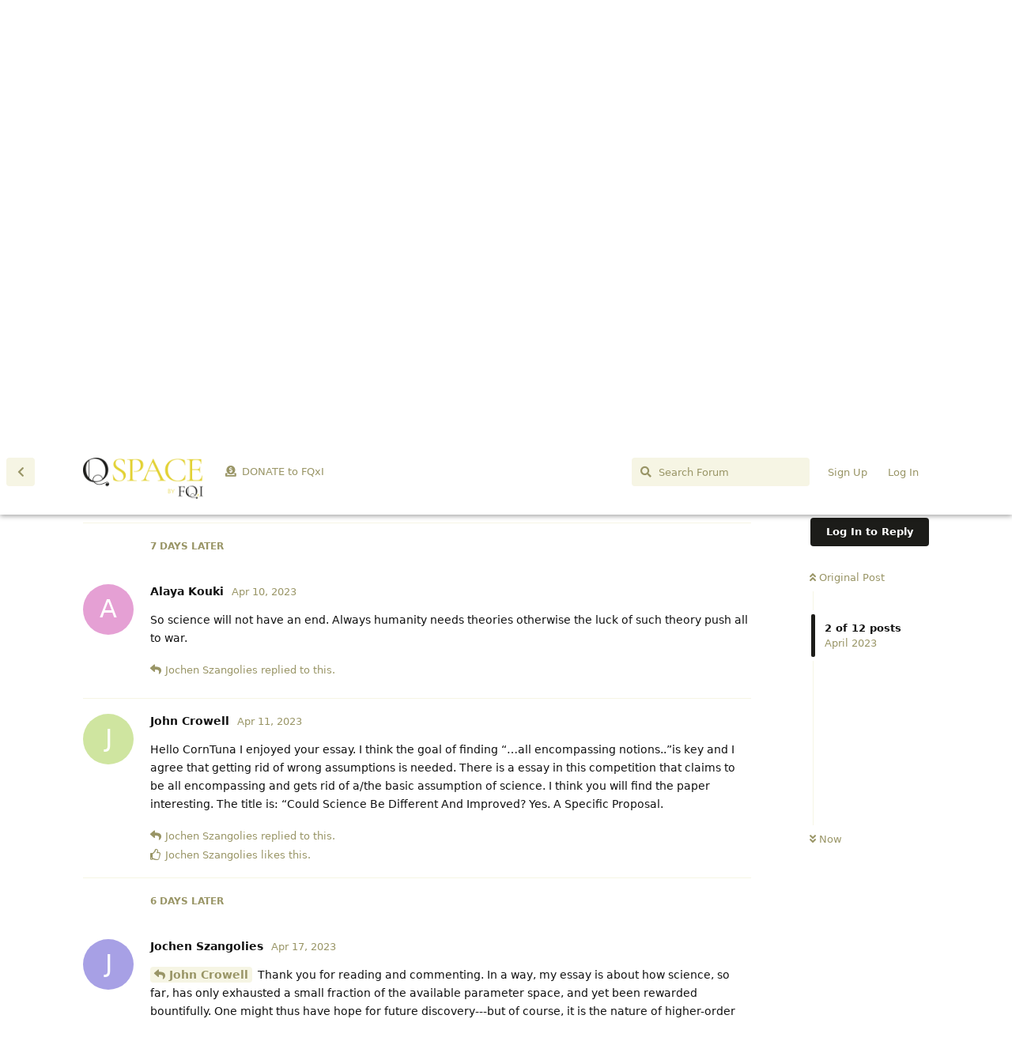

--- FILE ---
content_type: text/html; charset=utf-8
request_url: https://forums.fqxi.org/d/3930/2
body_size: 20350
content:
<!doctype html>
<html  dir="ltr"        lang="en" >
    <head>
        <meta charset="utf-8">
        <title>Interstitial Realism: Science in Perspective - QSpace Forums</title>

        <link rel="stylesheet" href="https://forums.fqxi.org/assets/forum.css?v=6496e07e">
<link rel="canonical" href="https://forums.fqxi.org/d/3930-interstitial-realism-science-in-perspective">
<link rel="preload" href="https://forums.fqxi.org/assets/forum.css?v=6496e07e" as="style">
<link rel="preload" href="https://forums.fqxi.org/assets/forum.js?v=27496c7d" as="script">
<link rel="preload" href="https://forums.fqxi.org/assets/forum-en.js?v=06100103" as="script">
<link rel="preload" href="https://forums.fqxi.org/assets/fonts/fa-solid-900.woff2" as="font" type="font/woff2" crossorigin="">
<link rel="preload" href="https://forums.fqxi.org/assets/fonts/fa-regular-400.woff2" as="font" type="font/woff2" crossorigin="">
<meta name="viewport" content="width=device-width, initial-scale=1, maximum-scale=1, minimum-scale=1">
<meta name="description" content="">
<meta name="theme-color" content="#1c1c19">
<link rel="shortcut icon" href="https://forums.fqxi.org/assets/favicon-gahcrfjg.png">

<script async src="https://www.googletagmanager.com/gtag/js?id=G-0RY1CYZVMD"></script>
<script>
 window.dataLayer = window.dataLayer || [];
  function gtag(){dataLayer.push(arguments);}
  gtag("js", new Date());

  gtag("config", "G-0RY1CYZVMD");
</script>
            
    </head>

    <body>
        <div id="app" class="App">

    <div id="app-navigation" class="App-navigation"></div>

    <div id="drawer" class="App-drawer">

        <header id="header" class="App-header">
            <div id="header-navigation" class="Header-navigation"></div>
            <div class="container">
                <div class="Header-title">
                    <a href="https://forums.fqxi.org" id="home-link">
                                                    <img src="https://forums.fqxi.org/assets/logo-jfsygg14.png" alt="QSpace Forums" class="Header-logo">
                                            </a>
                </div>
                <div id="header-primary" class="Header-primary"></div>
                <div id="header-secondary" class="Header-secondary"></div>
            </div>
        </header>

    </div>

    <main class="App-content">
        <div id="content"></div>

        <div id="flarum-loading" style="display: none">
    Loading...
</div>

<noscript>
    <div class="Alert">
        <div class="container">
            This site is best viewed in a modern browser with JavaScript enabled.
        </div>
    </div>
</noscript>

<div id="flarum-loading-error" style="display: none">
    <div class="Alert">
        <div class="container">
            Something went wrong while trying to load the full version of this site. Try hard-refreshing this page to fix the error.
        </div>
    </div>
</div>

<noscript id="flarum-content">
    <div class="container">
    <h1>Interstitial Realism: Science in Perspective</h1>

    <div>
                    <article>
                                <div class="PostUser"><h3 class="PostUser-name">Jochen Szangolies</h3></div>
                <div class="Post-body">
                    <p>Science, and fundamental science especially, has been widely diagnosed to be in crisis. Methods that seemingly used to guarantee perpetual progress now appear to have ground to a halt, and cherished guiding principles have come under suspicion. I contend that it is not science, as such, that is in crisis, but that we are facing the limits of a set of background assumptions—atomism, realism, and the view from nowhere. Luckily, these are far from essential for the scientific endeavour, and I propose a notion of interstitial realism to put science on more flexible footing. Along the way, I describe a tabletop experiment that can be performed at home to recapitulate creation out of (nearly) nothing, and an argument demonstrating that ChatGPT and its ilk don't know what they're talking about.</p>


<p><a href="https://s3.amazonaws.com/fqxi.data/data/essay-contest-files/16/essay_id_2236.pdf" rel="ugc nofollow">Download Essay PDF File</a></p>


<p><a href="https://s3.amazonaws.com/fqxi.data/data/essay-contest-files/16/reference_id_2236.pdf" rel="ugc nofollow">Download Reference PDF File</a></p>


<p><a href="https://s3.amazonaws.com/fqxi.data/data/essay-contest-files/16/technical_endnotes_id_2236.pdf" rel="ugc nofollow">Download Technical Endnotes PDF File</a></p>
                </div>
            </article>

            <hr>
                    <article>
                                <div class="PostUser"><h3 class="PostUser-name">Vladimir Rogozhin</h3></div>
                <div class="Post-body">
                    <p><a href="https://forums.fqxi.org/d/3930/1" class="PostMention" data-id="165649">Jochen Szangolies</a> <br>
Extremely important essay and ideas.<br>
You write:<br>
&lt;&lt;<em>I propose a notion of interstitial realism to put science on more flexible footing.</em>&gt;&gt;</p>

<p>This is an important conclusion for finding a way to overcome the conceptual and paradigm crisis of the metaphysical / ontological basis of fundamental science, which manifests itself as a "crisis of understanding" ("J. Horgan "The End of Science", Kopeikin K.V. "Souls" of atoms and "atoms "of the soul : Wolfgang Ernst Pauli, Carl Gustav Jung and "three great problems of physics"), "crisis of interpretation and representation" (Romanovskaya T.B. "Modern physics and contemporary art - parallels of style" ), "loss of certainty" (Kline M. "Mathematics: Loss of Certainty"), "trouble with physics" (Lee Smolin "Trouble with Physics").</p>

<p>But I suppose, in search of "more flexible footing" and a more solid basis, one must turn to the good old dialectic and ontology. Only new breakthrough ideas are needed, taking into account the development of science and problems in the foundations of "fundamental science", helping to build a New Expanded Ideality - an ontological basis of knowledge: ontological framework, carcass, foundation.</p>

<p>Further:<br>
&lt;&lt;<em>In other words, our competence in navigating the world seems to presuppose comprehension of its workings.</em>&gt;&gt;</p>

<p>Understanding is "events of grasping the structure" (G. Gutner "Ontology of Mathematical Discourse"). So we need to grasping the "structure" (super-structure, primordial generating structure). It suffices here to recall the whole story of the "hundred-year-old beard" - the foundations of mathematics.<br>
The construction of an ontologically substantiated "Primordial Generating Structure" is relevant both for mathematics,  physics and cosmology (the structure of the "physical /metaphysical  first-beginning").<br>
N. Bourbaki has a good idea of "les structures mère". But they do not give a single "La Structure mère". When constructing the "first-beginning" as an ontological holistic first process, we need a methodology for the dialectical-ontological construction  and representation the "first-beginning" in a mathematical symbol.</p>

<p>Next you write:<br>
&lt;&lt;<em>We've already encountered a few hints to guide us: if science no longer allows us to view nature uncovered, it can still aid us in finding the best way to engage, to interface with it; if we can't look down to ever more simple fundamental atoms, we can instead turn our gaze upwards, at the whole instead of the parts; if there is no single, all-encompassing story to be told, we can instead learn to appreciate the plenitude and diversity of this glittering jewel of perspectives.</em> &gt;&gt;</p>

<p>I believe that it is necessary to go immediately both "up" and "down" to the most remote semantically distinguishable depths of the existence of the Universe as an eternal holistic process of generating more and more new meanings, forms and structures (material and ideal).<br>
First of all, Heraclitus, Plato, Cusa, Galileo, Whitehead, Einstein, Wheeler, Florensky give us hints for building a new ontological basis of knowledge.<br>
John A. Wheeler: “<em>We are no longer satisfied with insights only into particles, fields of force, into geometry, or even into time and space. Today we demand of physics some understanding of existence itself."</em><br>
A.N. Whitehead: “<em>A precise language must await a completed metaphysical knowledge</em>.”<br>
To understand the EXISTENCE itself means to "grasp" (understand) the nature of the primordial TENSION of the Cosmos. And for this it is necessary to "grasp" the primordial ontological structure of matter. That is, to build a model "being-nothing/other-being-becoming" and introduce a new concept, the semantic core of the model - ontological (structural, cosmic) memory, "soul of matter", its measure.<br>
A. Einstein “I like to experience the universe as one harmonious whole. Every cell has life. Matter, too, has life; it is energy solidified."<br>
P. Florensky: “We repeat: worldunderstanding is spaceunderstanding."<br>
In a word, in order to overcome the conceptual -  paradigmatic crisis of the metaphysical basis of fundamental  science, a Big Ontological revolution is needed. But who wants it?</p>
                </div>
            </article>

            <hr>
                    <article>
                                <div class="PostUser"><h3 class="PostUser-name">Alaya Kouki</h3></div>
                <div class="Post-body">
                    <p>So science will not have an end. Always humanity needs theories otherwise the luck of such theory push all to war.</p>
                </div>
            </article>

            <hr>
                    <article>
                                <div class="PostUser"><h3 class="PostUser-name">Jochen Szangolies</h3></div>
                <div class="Post-body">
                    <p><a href="https://forums.fqxi.org/d/3930/2" class="PostMention" data-id="165705">Alaya Kouki</a> War, one might hope, is not just avoided through theory, but through a praxis of mutual recognition. But science indeed will not come to an end.</p>
                </div>
            </article>

            <hr>
                    <article>
                                <div class="PostUser"><h3 class="PostUser-name">John Crowell</h3></div>
                <div class="Post-body">
                    <p>Hello CornTuna I enjoyed your essay. I think the goal of finding “…all encompassing notions..”is key and I agree that getting rid of wrong assumptions is needed. There is a essay in this competition that claims to be all encompassing and gets rid of a/the basic assumption of science. I think you will find the paper interesting. The title is: “Could Science Be Different And Improved? Yes. A Specific Proposal.</p> 
                </div>
            </article>

            <hr>
                    <article>
                                <div class="PostUser"><h3 class="PostUser-name">Jochen Szangolies</h3></div>
                <div class="Post-body">
                    <p><a href="https://forums.fqxi.org/d/3930/3" class="PostMention" data-id="165710">John Crowell</a> Thank you for reading and commenting. In a way, my essay is about how science, so far, has only exhausted a small fraction of the available parameter space, and yet been rewarded bountifully. One might thus have hope for future discovery---but of course, it is the nature of higher-order terms in an approximation to be, typically, smaller.</p> 

<p>I will go have a look at your specific proposal.</p>
                </div>
            </article>

            <hr>
                    <article>
                                <div class="PostUser"><h3 class="PostUser-name">Sue Lingo</h3></div>
                <div class="Post-body">
                    <p>Thank you for rigorous inquiry as to WHY Science should be different.</p>

<p>"Scientific realism is the attitude that our best theories and models get something right about the world —what they tell us is not merely true, but true of an objectively existing external reality."</p>

<p><sub>sl</sub> The truth is that "object" was defined, in undefined terms, by lexicographer Noah Webster over 300 hundred years ago, and those terms are still undefined.</p>

<p>Object</p>
<ol style="list-style-type:decimal"><li><p>A thing that can be seen or touched; material thing that occupies space.<br>
What is "space"? <br>
Ref:  "Physical Space and Physical Time: What are they?"- D. Oriti ](<span data-s9e-mediaembed="youtube" style="display:inline-block;width:100%;max-width:640px"><span style="display:block;overflow:hidden;position:relative;padding-bottom:56.25%"><iframe allowfullscreen="" loading="lazy" scrolling="no" style="background:url(https://i.ytimg.com/vi/tchZFaJK_Gg/hqdefault.jpg) 50% 50% / cover;border:0;height:100%;left:0;position:absolute;width:100%" src="https://www.youtube.com/embed/tchZFaJK_Gg"></iframe></span></span></p></li>

<li><p>Anything that can be known or perceived by the mind.<br>
What is "mind"?</p></li></ol>

<p>Objective</p>
<ol style="list-style-type:decimal"><li>Of or having to do with a known or perceived object, as distinguished from something only in the mind of the subject, or person thinking.</li></ol>

<p>"Objective" is defined in terms of a term... i.e. objective... that is defined in undefined terms.</p> 

<ol style="list-style-type:decimal" start="2"><li>Being or regarded as being Independent of the mind; real; actual.<br>
UHHH??... what!!!</li></ol>


<p><sub>sl</sub> Perhaps we should, as proposed in FQXi Essay: "Science in Search of Neutral Ground", "wipe the slate clean".</p>

<p>"Thus, it is rational to believe in the entities postulated by successful, mature scientific theories, even if those entities —like atoms or electrons— are not directly observable.</p>

<p><sub>sl</sub> In that observables are perceived to be disturbed/displaced by underlying mechanisms of momentum, it is rational to believe that there are unobservables, but it does not necessarily follow that the underlying unobservable producing the perceived disturbance/displacement in the observable, is the system momentum mechanism.</p>

<p>"...implies that our perceptions —and by extension, experimental data and the theories built on their strength— ought to be regarded as interfaces representing ways to interact with the world, rather than representations of the world itself.</p> 

<p><sub>sl</sub> And therefore we pursue a "theory of everything" to demonstrate "how Science can be different" Ref: 2023 FQXi Essay: "Proposal for an ontological view of the Universe".</p>

<p>"While providing us with useful means to navigate our daily lives, we take their representations literally."</p>

<p><sub>sl</sub> Which may well be generating an illusion of inherent disorder/chaos which deprives humankind of its innate ability to perceive and apply fundamental processes... i.e. Quantum Mechanix... that can facilitate development of the Star Trek Replicator, proceduralize Self Healing, and promote Social Stability?<br>
Ref: Digital Science: Emergence and Application of Quantum Consciousness (<a href="https://www.uqsmatrixmechanix.com/2023FQXiEssay4pdfconv.php" rel="ugc nofollow">https://www.uqsmatrixmechanix.com/2023FQXiEssay4pdfconv.php</a>)</p>
 
<p>May your essay's disclosure of why Science SHOULD change, be utilized as a guideline to establish criteria for change.</p>

<p>S. Lingo<br>
UQS Author/Logician<br>
www.uqsmatrixmechanix.com</p>
                </div>
            </article>

            <hr>
                    <article>
                                <div class="PostUser"><h3 class="PostUser-name">Sue Lingo</h3></div>
                <div class="Post-body">
                    <p><a href="https://forums.fqxi.org/d/3930/6" class="PostMention" data-id="165869">Sue Lingo</a> <br>
Link correction:<br>
(<a href="http://www.uqsmatrixmechanix.com/2023FQXiEssay4pdfconv.php" rel="ugc nofollow">http://www.uqsmatrixmechanix.com/2023FQXiEssay4pdfconv.php</a>)</p>
                </div>
            </article>

            <hr>
                    <article>
                                <div class="PostUser"><h3 class="PostUser-name">Vladimir Fedorov</h3></div>
                <div class="Post-body">
                    <p>Dear CornTuna, <br>
Among the many essays I read “almost about nothing” I found your wonderful essay “on the case” - congratulations! I give my position, which echoes your views (given in quotation marks).<br>
Most essay writers discuss various ideas for the transformation of science, but do not deal with experiments in which the concept does not pay attention to the main phenomena, in an attempt to find the phenomena expected and predicted by theories. In my opinion, everything is very simple, what the concept stubbornly refuses to see, these are the elements of a harmonious system of the new science of reality. <br>
“Theories must faith-fully represent something ‘out there’, otherwise, the competences they afford us seem inexplicable”. <br>
“Scientific realism is the attitude that our best theories and models get something right about the world—what they tell us is not merely true, but true of an objectively existing external reality”. <br>
Fundamental theories must begin with discovered phenomena that show up in experiments, not vice versa.<br>
Therefore, my essay is devoted to phenomena and entities that the generally accepted concept stubbornly refuses to see in experiments and in its abstract representations. <br>
“The scientific observer is a detached entity, capable of surveying the world from an objective vantage point, impartially cataloguing experimental facts. By postulating this view from nowhere, GOFSci seeks to ensure that the scientist can be removed from the business of science, permitting a focus on objective reality freed from any subjective tilt”.</p> 

<p>I wish you success!</p> 

                </div>
            </article>

            <hr>
                    <article>
                                <div class="PostUser"><h3 class="PostUser-name">Andrew  Beckwith</h3></div>
                <div class="Post-body">
                    <p>quote<br>
Science, and fundamental science especially, has been widely diagnosed to be in crisis. Methods that seemingly used to guarantee perpetual progress now appear to have ground to a halt, and cherished guiding principles have come under suspicion. I contend that it is not science, as such, that is in crisis, but that we are facing the limits of a set of background assumptions—atomism, realism, and the view from nowhere. Luckily, these are far from essential for the scientific endeavour, and I propose a notion of interstitial realism to put science on more flexible footing. Along the way, I describe a tabletop experiment that can be performed at home to recapitulate creation out of (nearly) nothing, and an argument demonstrating that ChatGPT and its ilk don't know what they're talking about.<br>
end of quote<br>
I am not surprised at this outlook. But here is my work around. First, how well do scientists know how to solve NON LINEAR equations. Spoilers alert, non linear ODEs and PDES confront engineering and are monsters to work out. Secondly, as an example if we do travel in the solar system, cosmic rays and other such issues will be confronting us with entirely new issues<br>
The crisis in science I see is that we have for POLITICAL reasons slammed the door shut on real space exploration of the SOLAR system. In a sense, partly due to precise computation, we are getting bogged down on an Earth based RUT as far as how to solve CLASSICAL problems. BASED ON EARTH.<br>
Secondly, due to this Earth bound RUT we are being plagued with the modern counter part to the Greek philosophers who discourage empirical exploration but whom try to model a lot of things by COGNITION.<br>
It will take a massive JOLT to get people to as an example go to MARS, ( and I do not mean Musk's hair brained table top exercise of his Mars colonization) If we commence exploration, many problems related to non linear equations which plague Earth bound science will be shown to be unworkable, Hence some of our problem solving methodologies will be hauled out of the stone age<br>
We are in a RUT. Its time to realize it. In some ways this is similar to the stasis which lead people at the end of the 19th century to pre suppose that we had completed MOST scientific advancement. Little did we know in 1900 of the 123 years of transformation which happened.</p>
                </div>
            </article>

            <hr>
                    <article>
                                <div class="PostUser"><h3 class="PostUser-name">James Hoover</h3></div>
                <div class="Post-body">
                    <p>Good term for title, Interstitial Realism rather than the atomistic focus of LHC particle physics. In my Externalities essay, I also mention a focus on the whole when I criticize the failure to look at the future science that must be built into UFO performances as seen by military pilots not the limits of current or past science. Discounting such phenomena because it doesn't square with what we currently know and might invite ridicule ruins a quest for the unexplained. Your answer to how science could be different is in changing our perspective, our approach. My answer and solution is a science which the science-minded turn to neurological and social discoveries of how to guide humans toward a more rational state that produces more pure, non-agenda-based science for democratic and authoritarian governments. Your essay of rebuking GOFSci for a interstitial realism is GO Fer endeavor.</p>
                </div>
            </article>

            <hr>
                    <article>
                                <div class="PostUser"><h3 class="PostUser-name">Alaya Kouki</h3></div>
                <div class="Post-body">
                    <p>"But the problems run deeper. Ultimately, all data are subject-object correlations: the subjectiveexperience of an audible ‘click’ of the detector is taken to indicate a certain event—say, the decayof a particle, ‘out there’ in the world. But a correlation on its own does not convey any information.Suppose I have two colored sheets of paper, a red and a blue one; and I slip each into an envelope.There is a perfect correlation between the slips, but that alone tells me nothing about the color ofeither. Only if I open up one envelope and find the red paper can I say that the other one mustcontain the blue slip.<br>
Drawing information from a correlation requires ‘fixing’ one of its constituents. To be able tothink of data as objective ‘facts of the world’, the subjective ‘pole’ has to be taken for granted—tobe universal for every possible observer. But what grounds could we have to do so? After all, whatgoes on in your head is not directly available in my world.<br>
But the greatest challenge for the one-size-fits-all conception of the world in GOFSci comes fromquantum mechanics. For nearly a century now, it has been widely felt that the quantum revolutionentails a profound departure from classical concepts. However, there has been little consensus onwhere, exactly the two part ways: Schrödinger saw the essential novelty in entanglement; Feynmanpointed to interference. But in recent times, a certain kind of perspectivalismhas emerged as aplausible candidate.<br>
The world of GOFSci is one where, in principle, everything can be brought under a single umbrella, told in a single story. A precise formulation of this intuition goes back to the father of modernlogic, George Boole, who in 1862 formulated what he termed the ‘conditions of possible experience’: ‘When satisfied’, he proposed, ‘they indicate that the data may have, when not satisfied,they indicate that the data cannot have, resulted from actual observation’ [9].<br>
These conditions come in the form of constraints that the probabilities of observed events mustfulfill. Today, Boole’s conditions (a certain subset of them, more precisely) are more famous underthe name Bell inequalities5, and their violation—indicating the reality of what Boole thought aconceptual impossibility—was honored with the 2022 Nobel prize in physics."<br>
It is now necessary to change the paradigm of science from the split of object-subject concept by René Descartes as advanced by <a href="https://forums.fqxi.org/u/agefter" class="UserMention">@Amanda Gefter</a> in this Competition (the 1st winner) to return to a new concept the unsplit of object-subject thinking (return to develop science with erasing the split of object-subject proceedings).<br>
I propose to began with Restreint Relativity and the 4-vector identity which I had introduced in my comments in the article of <a href="https://forums.fqxi.org/u/agefter" class="UserMention">@Amanda Gefter</a> .</p>
                </div>
            </article>

            <hr>
            </div>

    
    </div>

</noscript>


        <div class="App-composer">
            <div class="container">
                <div id="composer"></div>
            </div>
        </div>
    </main>

</div>

<script>
function replaceHL(){
  const homeLink = document.getElementById('home-link');
  if(!homeLink.classList.contains('home-link-clone')){
    const clonedHomeLink  = homeLink.cloneNode(true);
    homeLink.setAttribute('id', 'home-link-old');
    clonedHomeLink.classList.add('home-link-clone');
    clonedHomeLink.setAttribute('href', 'https://qspace.fqxi.org/');
    clonedHomeLink.setAttribute('rel', 'external');
    homeLink.insertAdjacentElement("afterend",clonedHomeLink);
    homeLink.remove();
  }
}
let appF = document.getElementById("app"), ob = new MutationObserver(function(){replaceHL();});
ob.observe(appF,{attributes: true, attributeFilter: ["class"]});
</script>


        <div id="modal"></div>
        <div id="alerts"></div>

        <script>
            document.getElementById('flarum-loading').style.display = 'block';
            var flarum = {extensions: {}};
        </script>

        <script src="https://forums.fqxi.org/assets/forum.js?v=27496c7d"></script>
<script src="https://forums.fqxi.org/assets/forum-en.js?v=06100103"></script>

        <script id="flarum-json-payload" type="application/json">{"resources":[{"type":"forums","id":"1","attributes":{"title":"QSpace Forums","description":"","showLanguageSelector":true,"baseUrl":"https:\/\/forums.fqxi.org","basePath":"","baseOrigin":"https:\/\/forums.fqxi.org","debug":false,"apiUrl":"https:\/\/forums.fqxi.org\/api","welcomeTitle":"Welcome to QSpace","welcomeMessage":"Welcome to our QSpace forums. Please note that inappropriate language, personal abuse, incitement to hatred, advertisements and\/or libellous allegations will not be tolerated, ever. At its sole discretion, FQxI will delete posts containing inappropriate language immediately and without regret. If you wish to suggest a new forum thread based on a recent paper (published in a peer-reviewed journal or on the arXiv), then please contact us at forums@fqxi.org.","themePrimaryColor":"#1c1c19","themeSecondaryColor":"#d9ca33","logoUrl":"https:\/\/forums.fqxi.org\/assets\/logo-jfsygg14.png","faviconUrl":"https:\/\/forums.fqxi.org\/assets\/favicon-gahcrfjg.png","headerHtml":null,"footerHtml":"\u003Cscript\u003E\nfunction replaceHL(){\n  const homeLink = document.getElementById(\u0027home-link\u0027);\n  if(!homeLink.classList.contains(\u0027home-link-clone\u0027)){\n    const clonedHomeLink  = homeLink.cloneNode(true);\n    homeLink.setAttribute(\u0027id\u0027, \u0027home-link-old\u0027);\n    clonedHomeLink.classList.add(\u0027home-link-clone\u0027);\n    clonedHomeLink.setAttribute(\u0027href\u0027, \u0027https:\/\/qspace.fqxi.org\/\u0027);\n    clonedHomeLink.setAttribute(\u0027rel\u0027, \u0027external\u0027);\n    homeLink.insertAdjacentElement(\u0022afterend\u0022,clonedHomeLink);\n    homeLink.remove();\n  }\n}\nlet appF = document.getElementById(\u0022app\u0022), ob = new MutationObserver(function(){replaceHL();});\nob.observe(appF,{attributes: true, attributeFilter: [\u0022class\u0022]});\n\u003C\/script\u003E","allowSignUp":true,"defaultRoute":"\/all","canViewForum":true,"canStartDiscussion":false,"canSearchUsers":false,"canCreateAccessToken":false,"canModerateAccessTokens":false,"assetsBaseUrl":"https:\/\/forums.fqxi.org\/assets","canViewFlags":false,"guidelinesUrl":null,"canBypassTagCounts":false,"minPrimaryTags":"1","maxPrimaryTags":"1","minSecondaryTags":"0","maxSecondaryTags":"3","mathren.allow_asciimath":false,"mathren.katex_options":{"fleqn":false,"leqno":false,"output":"htmlAndMathml","throwOnError":false,"errorColor":"#cc0000","minRuleThickness":0.05,"maxSize":10,"maxExpand":1000,"macros":[],"colorIsTextColor":false},"mathren.enable_editor_buttons":true,"mathren.aliases_as_primary":true,"mathren.enable_copy_tex":true,"mathren.bbcode_delimiters":[{"left":"[math]","right":"[\/math]","display":true,"ascii":false},{"left":"[imath]","right":"[\/imath]","display":false,"ascii":false}],"mathren.alias_delimiters":[{"left":"$$","right":"$$","display":true,"ascii":false},{"left":"\u20ba\u20ba","right":"\u20ba\u20ba","display":true,"ascii":false},{"left":"\\\\begin{equation}","right":"\\\\end{equation}","display":true,"ascii":false},{"left":"\\\\begin{align}","right":"\\\\end{align}","display":true,"ascii":false},{"left":"\\\\begin{alignat}","right":"\\\\end{alignat}","display":true,"ascii":false},{"left":"\\\\begin{gather}","right":"\\\\end{gather}","display":true,"ascii":false},{"left":"\\\\begin{CD}","right":"\\\\end{CD}","display":true,"ascii":false},{"left":"\\(","right":"\\)","display":false,"ascii":false},{"left":"\\\\begin{equation}","right":"\\\\end{equation}","display":true,"ascii":false},{"left":"\\\\begin{align}","right":"\\\\end{align}","display":true,"ascii":false},{"left":"\\\\begin{alignat}","right":"\\\\end{alignat}","display":true,"ascii":false},{"left":"\\\\begin{gather}","right":"\\\\end{gather}","display":true,"ascii":false},{"left":"\\\\begin{CD}","right":"\\\\end{CD}","display":true,"ascii":false}],"mathren.explicit_bbcode_delimiters":[{"left":"[math:0]","right":"[\/math:0]","display":true,"ascii":false},{"left":"[imath:0]","right":"[\/imath:0]","display":false,"ascii":false}],"mathren.primary_block_delimiter":{"left":"[math:0]","right":"[\/math:0]","display":true,"ascii":false},"mathren.primary_inline_delimiter":{"left":"[imath:0]","right":"[\/imath:0]","display":false,"ascii":false},"mathren.primary_block_delimiter_alias":{"left":"$$","right":"$$","display":true,"ascii":false},"mathren.primary_inline_delimiter_alias":{"left":"\\(","right":"\\)","display":false,"ascii":false},"displayNameDriver":"nickname","setNicknameOnRegistration":true,"randomizeUsernameOnRegistration":false,"allowUsernameMentionFormat":true,"categories.keepTagsNav":false,"categories.fullPageDesktop":false,"categories.compactMobile":false,"categories.parentRemoveIcon":false,"categories.parentRemoveDescription":false,"categories.parentRemoveStats":false,"categories.parentRemoveLastDiscussion":false,"categories.childBareIcon":true},"relationships":{"groups":{"data":[{"type":"groups","id":"1"},{"type":"groups","id":"2"},{"type":"groups","id":"3"},{"type":"groups","id":"4"}]},"tags":{"data":[{"type":"tags","id":"8"},{"type":"tags","id":"16"},{"type":"tags","id":"18"},{"type":"tags","id":"20"},{"type":"tags","id":"31429"},{"type":"tags","id":"7"}]},"links":{"data":[{"type":"links","id":"1"}]}}},{"type":"groups","id":"1","attributes":{"nameSingular":"Admin","namePlural":"Admins","color":"#B72A2A","icon":"fas fa-wrench","isHidden":0}},{"type":"groups","id":"2","attributes":{"nameSingular":"Guest","namePlural":"Guests","color":null,"icon":null,"isHidden":0}},{"type":"groups","id":"3","attributes":{"nameSingular":"Member","namePlural":"Members","color":null,"icon":null,"isHidden":0}},{"type":"groups","id":"4","attributes":{"nameSingular":"Mod","namePlural":"Mods","color":"#80349E","icon":"fas fa-bolt","isHidden":0}},{"type":"tags","id":"8","attributes":{"name":"Article Discussions","description":"A vibrant discussion about the articles posted in the FQXi Community site.\nThis Forum category consists of discussions of the articles posted on the FQXi web site.  There is one topic for each article, and you\u0027re welcome to submit questions or comments.  Please keep your posts relevant to the subject matter of the article.","slug":"article-discussions","color":null,"backgroundUrl":null,"backgroundMode":null,"icon":null,"discussionCount":1,"position":1,"defaultSort":null,"isChild":false,"isHidden":false,"lastPostedAt":"2026-02-02T22:11:32+00:00","canStartDiscussion":false,"canAddToDiscussion":false,"postCount":84}},{"type":"tags","id":"16","attributes":{"name":"FQXi Podcast","description":"public discussion of the FQXi podcast\n","slug":"fqxi-podcast","color":null,"backgroundUrl":null,"backgroundMode":null,"icon":null,"discussionCount":8,"position":4,"defaultSort":null,"isChild":false,"isHidden":false,"lastPostedAt":"2025-08-24T08:22:34+00:00","canStartDiscussion":false,"canAddToDiscussion":false,"postCount":177}},{"type":"tags","id":"18","attributes":{"name":"Community Discussions","description":null,"slug":"community-discussions","color":null,"backgroundUrl":null,"backgroundMode":null,"icon":null,"discussionCount":6,"position":0,"defaultSort":null,"isChild":false,"isHidden":false,"lastPostedAt":"2026-01-10T09:17:32+00:00","canStartDiscussion":false,"canAddToDiscussion":false,"postCount":178}},{"type":"tags","id":"20","attributes":{"name":"Essay Competitions","description":null,"slug":"essay-competitions","color":null,"backgroundUrl":null,"backgroundMode":null,"icon":null,"discussionCount":0,"position":2,"defaultSort":null,"isChild":false,"isHidden":false,"lastPostedAt":null,"canStartDiscussion":false,"canAddToDiscussion":false,"postCount":0}},{"type":"tags","id":"31429","attributes":{"name":"Video Competitions","description":"","slug":"video-competitions","color":"","backgroundUrl":null,"backgroundMode":null,"icon":"","discussionCount":0,"position":5,"defaultSort":null,"isChild":false,"isHidden":false,"lastPostedAt":null,"canStartDiscussion":false,"canAddToDiscussion":false,"postCount":1}},{"type":"tags","id":"7","attributes":{"name":"Blog","description":"Contributions by FQXi members dedicated as bloggers.\nThe FQXi blog is a place for designated writers to post commentary and generate discussion on special topics.  Only bloggers can start a new topic, but then anyone is welcome to join in the conversation.","slug":"blog","color":null,"backgroundUrl":null,"backgroundMode":null,"icon":null,"discussionCount":361,"position":null,"defaultSort":null,"isChild":false,"isHidden":false,"lastPostedAt":"2026-01-30T20:34:33+00:00","canStartDiscussion":false,"canAddToDiscussion":false,"postCount":1735}},{"type":"links","id":"1","attributes":{"id":1,"title":"DONATE to FQxI","icon":"fas fa-donate","url":"https:\/\/fqxi.org\/support-our-work\/donations\/","position":null,"isInternal":false,"isNewtab":true,"useRelMe":0,"isChild":false,"visibility":"everyone"}}],"session":{"userId":0,"csrfToken":"ORIc3ULkxzEKsx05axSuykkmZqdeod7rqxR4a9ac"},"locales":{"en":"English"},"locale":"en","apiDocument":{"data":{"type":"discussions","id":"3930","attributes":{"title":"Interstitial Realism: Science in Perspective","slug":"3930-interstitial-realism-science-in-perspective","commentCount":12,"participantCount":8,"createdAt":"2023-04-03T17:03:02+00:00","lastPostedAt":"2023-08-30T09:04:44+00:00","lastPostNumber":12,"canReply":false,"canRename":false,"canDelete":false,"canHide":false,"canTag":false,"subscription":null,"isSticky":false,"canSticky":false,"isLocked":false,"canLock":false},"relationships":{"user":{"data":{"type":"users","id":"1890"}},"posts":{"data":[{"type":"posts","id":"165649"},{"type":"posts","id":"165705"},{"type":"posts","id":"165710"},{"type":"posts","id":"165727"},{"type":"posts","id":"165728"},{"type":"posts","id":"165869"},{"type":"posts","id":"166229"},{"type":"posts","id":"166294"},{"type":"posts","id":"166326"},{"type":"posts","id":"166351"},{"type":"posts","id":"166787"},{"type":"posts","id":"167446"}]},"tags":{"data":[{"type":"tags","id":"31428"}]}}},"included":[{"type":"users","id":"1890","attributes":{"username":"jszangolies1","displayName":"Jochen Szangolies","avatarUrl":null,"slug":"jszangolies1","joinTime":null,"discussionCount":0,"commentCount":0,"canEdit":false,"canEditCredentials":false,"canEditGroups":false,"canDelete":false,"lastSeenAt":"2023-04-05T04:34:38+00:00","canSuspend":false,"canSpamblock":false,"canEditNickname":false},"relationships":{"groups":{"data":[]}}},{"type":"users","id":"1211","attributes":{"username":"vrogozhin","displayName":"Vladimir Rogozhin","avatarUrl":"https:\/\/forums.fqxi.org\/assets\/avatars\/PgByh26qvKVUmylQ.png","slug":"vrogozhin","joinTime":null,"discussionCount":0,"commentCount":960,"canEdit":false,"canEditCredentials":false,"canEditGroups":false,"canDelete":false,"lastSeenAt":"2025-12-13T17:43:52+00:00","canSuspend":false,"canSpamblock":false,"canEditNickname":false},"relationships":{"groups":{"data":[]}}},{"type":"users","id":"5552","attributes":{"username":"vfedorov1","displayName":"Vladimir Fedorov","avatarUrl":null,"slug":"vfedorov1","joinTime":null,"discussionCount":0,"commentCount":81,"canEdit":false,"canEditCredentials":false,"canEditGroups":false,"canDelete":false,"lastSeenAt":"2025-12-05T13:04:42+00:00","canSuspend":false,"canSpamblock":false,"canEditNickname":false},"relationships":{"groups":{"data":[]}}},{"type":"users","id":"10772","attributes":{"username":"akouki","displayName":"Alaya Kouki","avatarUrl":null,"slug":"akouki","joinTime":"2020-12-10T14:24:37+00:00","discussionCount":0,"commentCount":99,"canEdit":false,"canEditCredentials":false,"canEditGroups":false,"canDelete":false,"lastSeenAt":"2024-05-21T09:31:52+00:00","canSuspend":false,"canSpamblock":false,"canEditNickname":false},"relationships":{"groups":{"data":[]}}},{"type":"users","id":"10072","attributes":{"username":"jcrowell","displayName":"John Crowell","avatarUrl":null,"slug":"jcrowell","joinTime":"2020-02-13T21:07:34+00:00","discussionCount":0,"commentCount":0,"canEdit":false,"canEditCredentials":false,"canEditGroups":false,"canDelete":false,"lastSeenAt":null,"canSuspend":false,"canSpamblock":false,"canEditNickname":false},"relationships":{"groups":{"data":[]}}},{"type":"users","id":"5587","attributes":{"username":"slingo","displayName":"Sue Lingo","avatarUrl":null,"slug":"slingo","joinTime":null,"discussionCount":0,"commentCount":124,"canEdit":false,"canEditCredentials":false,"canEditGroups":false,"canDelete":false,"lastSeenAt":"2025-09-14T00:26:45+00:00","canSuspend":false,"canSpamblock":false,"canEditNickname":false},"relationships":{"groups":{"data":[]}}},{"type":"users","id":"6199","attributes":{"username":"abeckwith2","displayName":"Andrew  Beckwith","avatarUrl":null,"slug":"abeckwith2","joinTime":null,"discussionCount":0,"commentCount":132,"canEdit":false,"canEditCredentials":false,"canEditGroups":false,"canDelete":false,"lastSeenAt":"2023-05-13T22:14:43+00:00","canSuspend":false,"canSpamblock":false,"canEditNickname":false},"relationships":{"groups":{"data":[]}}},{"type":"users","id":"945","attributes":{"username":"jhoover","displayName":"James Hoover","avatarUrl":null,"slug":"jhoover","joinTime":null,"discussionCount":0,"commentCount":0,"canEdit":false,"canEditCredentials":false,"canEditGroups":false,"canDelete":false,"lastSeenAt":"2025-10-28T21:19:10+00:00","canSuspend":false,"canSpamblock":false,"canEditNickname":false},"relationships":{"groups":{"data":[]}}},{"type":"posts","id":"165649","attributes":{"number":1,"createdAt":"2023-04-03T17:03:02+00:00","contentType":"comment","contentHtml":"\u003Cp\u003EScience, and fundamental science especially, has been widely diagnosed to be in crisis. Methods that seemingly used to guarantee perpetual progress now appear to have ground to a halt, and cherished guiding principles have come under suspicion. I contend that it is not science, as such, that is in crisis, but that we are facing the limits of a set of background assumptions\u2014atomism, realism, and the view from nowhere. Luckily, these are far from essential for the scientific endeavour, and I propose a notion of interstitial realism to put science on more flexible footing. Along the way, I describe a tabletop experiment that can be performed at home to recapitulate creation out of (nearly) nothing, and an argument demonstrating that ChatGPT and its ilk don\u0027t know what they\u0027re talking about.\u003C\/p\u003E\n\n\n\u003Cp\u003E\u003Ca href=\u0022https:\/\/s3.amazonaws.com\/fqxi.data\/data\/essay-contest-files\/16\/essay_id_2236.pdf\u0022 rel=\u0022ugc nofollow\u0022\u003EDownload Essay PDF File\u003C\/a\u003E\u003C\/p\u003E\n\n\n\u003Cp\u003E\u003Ca href=\u0022https:\/\/s3.amazonaws.com\/fqxi.data\/data\/essay-contest-files\/16\/reference_id_2236.pdf\u0022 rel=\u0022ugc nofollow\u0022\u003EDownload Reference PDF File\u003C\/a\u003E\u003C\/p\u003E\n\n\n\u003Cp\u003E\u003Ca href=\u0022https:\/\/s3.amazonaws.com\/fqxi.data\/data\/essay-contest-files\/16\/technical_endnotes_id_2236.pdf\u0022 rel=\u0022ugc nofollow\u0022\u003EDownload Technical Endnotes PDF File\u003C\/a\u003E\u003C\/p\u003E","renderFailed":false,"canEdit":false,"canDelete":false,"canHide":false,"canFlag":false,"canLike":false},"relationships":{"discussion":{"data":{"type":"discussions","id":"3930"}},"user":{"data":{"type":"users","id":"1890"}},"mentionedBy":{"data":[{"type":"posts","id":"166326"}]},"likes":{"data":[{"type":"users","id":"1211"},{"type":"users","id":"5552"}]}}},{"type":"posts","id":"166326","attributes":{"number":9,"createdAt":"2023-05-12T15:13:41+00:00","contentType":"comment","contentHtml":"\u003Cp\u003E\u003Ca href=\u0022https:\/\/forums.fqxi.org\/d\/3930\/1\u0022 class=\u0022PostMention\u0022 data-id=\u0022165649\u0022\u003EJochen Szangolies\u003C\/a\u003E \u003Cbr\u003E\nExtremely important essay and ideas.\u003Cbr\u003E\nYou write:\u003Cbr\u003E\n\u0026lt;\u0026lt;\u003Cem\u003EI propose a notion of interstitial realism to put science on more flexible footing.\u003C\/em\u003E\u0026gt;\u0026gt;\u003C\/p\u003E\n\n\u003Cp\u003EThis is an important conclusion for finding a way to overcome the conceptual and paradigm crisis of the metaphysical \/ ontological basis of fundamental science, which manifests itself as a \u0022crisis of understanding\u0022 (\u0022J. Horgan \u0022The End of Science\u0022, Kopeikin K.V. \u0022Souls\u0022 of atoms and \u0022atoms \u0022of the soul : Wolfgang Ernst Pauli, Carl Gustav Jung and \u0022three great problems of physics\u0022), \u0022crisis of interpretation and representation\u0022 (Romanovskaya T.B. \u0022Modern physics and contemporary art - parallels of style\u0022 ), \u0022loss of certainty\u0022 (Kline M. \u0022Mathematics: Loss of Certainty\u0022), \u0022trouble with physics\u0022 (Lee Smolin \u0022Trouble with Physics\u0022).\u003C\/p\u003E\n\n\u003Cp\u003EBut I suppose, in search of \u0022more flexible footing\u0022 and a more solid basis, one must turn to the good old dialectic and ontology. Only new breakthrough ideas are needed, taking into account the development of science and problems in the foundations of \u0022fundamental science\u0022, helping to build a New Expanded Ideality - an ontological basis of knowledge: ontological framework, carcass, foundation.\u003C\/p\u003E\n\n\u003Cp\u003EFurther:\u003Cbr\u003E\n\u0026lt;\u0026lt;\u003Cem\u003EIn other words, our competence in navigating the world seems to presuppose comprehension of its workings.\u003C\/em\u003E\u0026gt;\u0026gt;\u003C\/p\u003E\n\n\u003Cp\u003EUnderstanding is \u0022events of grasping the structure\u0022 (G. Gutner \u0022Ontology of Mathematical Discourse\u0022). So we need to grasping the \u0022structure\u0022 (super-structure, primordial generating structure). It suffices here to recall the whole story of the \u0022hundred-year-old beard\u0022 - the foundations of mathematics.\u003Cbr\u003E\nThe construction of an ontologically substantiated \u0022Primordial Generating Structure\u0022 is relevant both for mathematics,  physics and cosmology (the structure of the \u0022physical \/metaphysical  first-beginning\u0022).\u003Cbr\u003E\nN. Bourbaki has a good idea of \u0022les structures m\u00e8re\u0022. But they do not give a single \u0022La Structure m\u00e8re\u0022. When constructing the \u0022first-beginning\u0022 as an ontological holistic first process, we need a methodology for the dialectical-ontological construction  and representation the \u0022first-beginning\u0022 in a mathematical symbol.\u003C\/p\u003E\n\n\u003Cp\u003ENext you write:\u003Cbr\u003E\n\u0026lt;\u0026lt;\u003Cem\u003EWe\u0027ve already encountered a few hints to guide us: if science no longer allows us to view nature uncovered, it can still aid us in finding the best way to engage, to interface with it; if we can\u0027t look down to ever more simple fundamental atoms, we can instead turn our gaze upwards, at the whole instead of the parts; if there is no single, all-encompassing story to be told, we can instead learn to appreciate the plenitude and diversity of this glittering jewel of perspectives.\u003C\/em\u003E \u0026gt;\u0026gt;\u003C\/p\u003E\n\n\u003Cp\u003EI believe that it is necessary to go immediately both \u0022up\u0022 and \u0022down\u0022 to the most remote semantically distinguishable depths of the existence of the Universe as an eternal holistic process of generating more and more new meanings, forms and structures (material and ideal).\u003Cbr\u003E\nFirst of all, Heraclitus, Plato, Cusa, Galileo, Whitehead, Einstein, Wheeler, Florensky give us hints for building a new ontological basis of knowledge.\u003Cbr\u003E\nJohn A. Wheeler: \u201c\u003Cem\u003EWe are no longer satisfied with insights only into particles, fields of force, into geometry, or even into time and space. Today we demand of physics some understanding of existence itself.\u0022\u003C\/em\u003E\u003Cbr\u003E\nA.N. Whitehead: \u201c\u003Cem\u003EA precise language must await a completed metaphysical knowledge\u003C\/em\u003E.\u201d\u003Cbr\u003E\nTo understand the EXISTENCE itself means to \u0022grasp\u0022 (understand) the nature of the primordial TENSION of the Cosmos. And for this it is necessary to \u0022grasp\u0022 the primordial ontological structure of matter. That is, to build a model \u0022being-nothing\/other-being-becoming\u0022 and introduce a new concept, the semantic core of the model - ontological (structural, cosmic) memory, \u0022soul of matter\u0022, its measure.\u003Cbr\u003E\nA. Einstein \u201cI like to experience the universe as one harmonious whole. Every cell has life. Matter, too, has life; it is energy solidified.\u0022\u003Cbr\u003E\nP. Florensky: \u201cWe repeat: worldunderstanding is spaceunderstanding.\u0022\u003Cbr\u003E\nIn a word, in order to overcome the conceptual -  paradigmatic crisis of the metaphysical basis of fundamental  science, a Big Ontological revolution is needed. But who wants it?\u003C\/p\u003E","renderFailed":false,"editedAt":"2023-05-12T15:21:40+00:00","canEdit":false,"canDelete":false,"canHide":false,"canFlag":false,"canLike":false},"relationships":{"user":{"data":{"type":"users","id":"1211"}},"discussion":{"data":{"type":"discussions","id":"3930"}},"editedUser":{"data":{"type":"users","id":"1211"}},"mentionedBy":{"data":[]},"likes":{"data":[]}}},{"type":"posts","id":"165705","attributes":{"number":2,"createdAt":"2023-04-10T07:58:28+00:00","contentType":"comment","contentHtml":"\u003Cp\u003ESo science will not have an end. Always humanity needs theories otherwise the luck of such theory push all to war.\u003C\/p\u003E","renderFailed":false,"canEdit":false,"canDelete":false,"canHide":false,"canFlag":false,"canLike":false},"relationships":{"discussion":{"data":{"type":"discussions","id":"3930"}},"user":{"data":{"type":"users","id":"10772"}},"mentionedBy":{"data":[{"type":"posts","id":"165728"}]},"likes":{"data":[]}}},{"type":"posts","id":"165728","attributes":{"number":5,"createdAt":"2023-04-17T15:02:31+00:00","contentType":"comment","contentHtml":"\u003Cp\u003E\u003Ca href=\u0022https:\/\/forums.fqxi.org\/d\/3930\/2\u0022 class=\u0022PostMention\u0022 data-id=\u0022165705\u0022\u003EAlaya Kouki\u003C\/a\u003E War, one might hope, is not just avoided through theory, but through a praxis of mutual recognition. But science indeed will not come to an end.\u003C\/p\u003E","renderFailed":false,"canEdit":false,"canDelete":false,"canHide":false,"canFlag":false,"canLike":false},"relationships":{"user":{"data":{"type":"users","id":"1890"}},"discussion":{"data":{"type":"discussions","id":"3930"}},"mentionedBy":{"data":[]},"likes":{"data":[]}}},{"type":"posts","id":"165710","attributes":{"number":3,"createdAt":"2023-04-11T08:19:37+00:00","contentType":"comment","contentHtml":"\u003Cp\u003EHello CornTuna I enjoyed your essay. I think the goal of finding \u201c\u2026all encompassing notions..\u201dis key and I agree that getting rid of wrong assumptions is needed. There is a essay in this competition that claims to be all encompassing and gets rid of a\/the basic assumption of science. I think you will find the paper interesting. The title is: \u201cCould Science Be Different And Improved? Yes. A Specific Proposal.\u003C\/p\u003E ","renderFailed":false,"canEdit":false,"canDelete":false,"canHide":false,"canFlag":false,"canLike":false},"relationships":{"discussion":{"data":{"type":"discussions","id":"3930"}},"user":{"data":{"type":"users","id":"10072"}},"mentionedBy":{"data":[{"type":"posts","id":"165727"}]},"likes":{"data":[{"type":"users","id":"1890"}]}}},{"type":"posts","id":"165727","attributes":{"number":4,"createdAt":"2023-04-17T15:00:33+00:00","contentType":"comment","contentHtml":"\u003Cp\u003E\u003Ca href=\u0022https:\/\/forums.fqxi.org\/d\/3930\/3\u0022 class=\u0022PostMention\u0022 data-id=\u0022165710\u0022\u003EJohn Crowell\u003C\/a\u003E Thank you for reading and commenting. In a way, my essay is about how science, so far, has only exhausted a small fraction of the available parameter space, and yet been rewarded bountifully. One might thus have hope for future discovery---but of course, it is the nature of higher-order terms in an approximation to be, typically, smaller.\u003C\/p\u003E \n\n\u003Cp\u003EI will go have a look at your specific proposal.\u003C\/p\u003E","renderFailed":false,"canEdit":false,"canDelete":false,"canHide":false,"canFlag":false,"canLike":false},"relationships":{"user":{"data":{"type":"users","id":"1890"}},"discussion":{"data":{"type":"discussions","id":"3930"}},"mentionedBy":{"data":[]},"likes":{"data":[]}}},{"type":"posts","id":"165869","attributes":{"number":6,"createdAt":"2023-04-28T06:44:35+00:00","contentType":"comment","contentHtml":"\u003Cp\u003EThank you for rigorous inquiry as to WHY Science should be different.\u003C\/p\u003E\n\n\u003Cp\u003E\u0022Scientific realism is the attitude that our best theories and models get something right about the world \u2014what they tell us is not merely true, but true of an objectively existing external reality.\u0022\u003C\/p\u003E\n\n\u003Cp\u003E\u003Csub\u003Esl\u003C\/sub\u003E The truth is that \u0022object\u0022 was defined, in undefined terms, by lexicographer Noah Webster over 300 hundred years ago, and those terms are still undefined.\u003C\/p\u003E\n\n\u003Cp\u003EObject\u003C\/p\u003E\n\u003Col style=\u0022list-style-type:decimal\u0022\u003E\u003Cli\u003E\u003Cp\u003EA thing that can be seen or touched; material thing that occupies space.\u003Cbr\u003E\nWhat is \u0022space\u0022? \u003Cbr\u003E\nRef:  \u0022Physical Space and Physical Time: What are they?\u0022- D. Oriti ](\u003Cspan data-s9e-mediaembed=\u0022youtube\u0022 style=\u0022display:inline-block;width:100%;max-width:640px\u0022\u003E\u003Cspan style=\u0022display:block;overflow:hidden;position:relative;padding-bottom:56.25%\u0022\u003E\u003Ciframe allowfullscreen=\u0022\u0022 loading=\u0022lazy\u0022 scrolling=\u0022no\u0022 style=\u0022background:url(https:\/\/i.ytimg.com\/vi\/tchZFaJK_Gg\/hqdefault.jpg) 50% 50% \/ cover;border:0;height:100%;left:0;position:absolute;width:100%\u0022 src=\u0022https:\/\/www.youtube.com\/embed\/tchZFaJK_Gg\u0022\u003E\u003C\/iframe\u003E\u003C\/span\u003E\u003C\/span\u003E\u003C\/p\u003E\u003C\/li\u003E\n\n\u003Cli\u003E\u003Cp\u003EAnything that can be known or perceived by the mind.\u003Cbr\u003E\nWhat is \u0022mind\u0022?\u003C\/p\u003E\u003C\/li\u003E\u003C\/ol\u003E\n\n\u003Cp\u003EObjective\u003C\/p\u003E\n\u003Col style=\u0022list-style-type:decimal\u0022\u003E\u003Cli\u003EOf or having to do with a known or perceived object, as distinguished from something only in the mind of the subject, or person thinking.\u003C\/li\u003E\u003C\/ol\u003E\n\n\u003Cp\u003E\u0022Objective\u0022 is defined in terms of a term... i.e. objective... that is defined in undefined terms.\u003C\/p\u003E \n\n\u003Col style=\u0022list-style-type:decimal\u0022 start=\u00222\u0022\u003E\u003Cli\u003EBeing or regarded as being Independent of the mind; real; actual.\u003Cbr\u003E\nUHHH??... what!!!\u003C\/li\u003E\u003C\/ol\u003E\n\n\n\u003Cp\u003E\u003Csub\u003Esl\u003C\/sub\u003E Perhaps we should, as proposed in FQXi Essay: \u0022Science in Search of Neutral Ground\u0022, \u0022wipe the slate clean\u0022.\u003C\/p\u003E\n\n\u003Cp\u003E\u0022Thus, it is rational to believe in the entities postulated by successful, mature scientific theories, even if those entities \u2014like atoms or electrons\u2014 are not directly observable.\u003C\/p\u003E\n\n\u003Cp\u003E\u003Csub\u003Esl\u003C\/sub\u003E In that observables are perceived to be disturbed\/displaced by underlying mechanisms of momentum, it is rational to believe that there are unobservables, but it does not necessarily follow that the underlying unobservable producing the perceived disturbance\/displacement in the observable, is the system momentum mechanism.\u003C\/p\u003E\n\n\u003Cp\u003E\u0022...implies that our perceptions \u2014and by extension, experimental data and the theories built on their strength\u2014 ought to be regarded as interfaces representing ways to interact with the world, rather than representations of the world itself.\u003C\/p\u003E \n\n\u003Cp\u003E\u003Csub\u003Esl\u003C\/sub\u003E And therefore we pursue a \u0022theory of everything\u0022 to demonstrate \u0022how Science can be different\u0022 Ref: 2023 FQXi Essay: \u0022Proposal for an ontological view of the Universe\u0022.\u003C\/p\u003E\n\n\u003Cp\u003E\u0022While providing us with useful means to navigate our daily lives, we take their representations literally.\u0022\u003C\/p\u003E\n\n\u003Cp\u003E\u003Csub\u003Esl\u003C\/sub\u003E Which may well be generating an illusion of inherent disorder\/chaos which deprives humankind of its innate ability to perceive and apply fundamental processes... i.e. Quantum Mechanix... that can facilitate development of the Star Trek Replicator, proceduralize Self Healing, and promote Social Stability?\u003Cbr\u003E\nRef: Digital Science: Emergence and Application of Quantum Consciousness (\u003Ca href=\u0022https:\/\/www.uqsmatrixmechanix.com\/2023FQXiEssay4pdfconv.php\u0022 rel=\u0022ugc nofollow\u0022\u003Ehttps:\/\/www.uqsmatrixmechanix.com\/2023FQXiEssay4pdfconv.php\u003C\/a\u003E)\u003C\/p\u003E\n \n\u003Cp\u003EMay your essay\u0027s disclosure of why Science SHOULD change, be utilized as a guideline to establish criteria for change.\u003C\/p\u003E\n\n\u003Cp\u003ES. Lingo\u003Cbr\u003E\nUQS Author\/Logician\u003Cbr\u003E\nwww.uqsmatrixmechanix.com\u003C\/p\u003E","renderFailed":false,"canEdit":false,"canDelete":false,"canHide":false,"canFlag":false,"canLike":false},"relationships":{"discussion":{"data":{"type":"discussions","id":"3930"}},"user":{"data":{"type":"users","id":"5587"}},"mentionedBy":{"data":[{"type":"posts","id":"166229"}]},"likes":{"data":[]}}},{"type":"posts","id":"166229","attributes":{"number":7,"createdAt":"2023-05-09T06:00:27+00:00","contentType":"comment","contentHtml":"\u003Cp\u003E\u003Ca href=\u0022https:\/\/forums.fqxi.org\/d\/3930\/6\u0022 class=\u0022PostMention\u0022 data-id=\u0022165869\u0022\u003ESue Lingo\u003C\/a\u003E \u003Cbr\u003E\nLink correction:\u003Cbr\u003E\n(\u003Ca href=\u0022http:\/\/www.uqsmatrixmechanix.com\/2023FQXiEssay4pdfconv.php\u0022 rel=\u0022ugc nofollow\u0022\u003Ehttp:\/\/www.uqsmatrixmechanix.com\/2023FQXiEssay4pdfconv.php\u003C\/a\u003E)\u003C\/p\u003E","renderFailed":false,"canEdit":false,"canDelete":false,"canHide":false,"canFlag":false,"canLike":false},"relationships":{"user":{"data":{"type":"users","id":"5587"}},"discussion":{"data":{"type":"discussions","id":"3930"}},"mentionedBy":{"data":[]},"likes":{"data":[]}}},{"type":"posts","id":"166294","attributes":{"number":8,"createdAt":"2023-05-11T08:41:12+00:00","contentType":"comment","contentHtml":"\u003Cp\u003EDear CornTuna, \u003Cbr\u003E\nAmong the many essays I read \u201calmost about nothing\u201d I found your wonderful essay \u201con the case\u201d - congratulations! I give my position, which echoes your views (given in quotation marks).\u003Cbr\u003E\nMost essay writers discuss various ideas for the transformation of science, but do not deal with experiments in which the concept does not pay attention to the main phenomena, in an attempt to find the phenomena expected and predicted by theories. In my opinion, everything is very simple, what the concept stubbornly refuses to see, these are the elements of a harmonious system of the new science of reality. \u003Cbr\u003E\n\u201cTheories must faith-fully represent something \u2018out there\u2019, otherwise, the competences they afford us seem inexplicable\u201d. \u003Cbr\u003E\n\u201cScientific realism is the attitude that our best theories and models get something right about the world\u2014what they tell us is not merely true, but true of an objectively existing external reality\u201d. \u003Cbr\u003E\nFundamental theories must begin with discovered phenomena that show up in experiments, not vice versa.\u003Cbr\u003E\nTherefore, my essay is devoted to phenomena and entities that the generally accepted concept stubbornly refuses to see in experiments and in its abstract representations. \u003Cbr\u003E\n\u201cThe scientific observer is a detached entity, capable of surveying the world from an objective vantage point, impartially cataloguing experimental facts. By postulating this view from nowhere, GOFSci seeks to ensure that the scientist can be removed from the business of science, permitting a focus on objective reality freed from any subjective tilt\u201d.\u003C\/p\u003E \n\n\u003Cp\u003EI wish you success!\u003C\/p\u003E \n","renderFailed":false,"canEdit":false,"canDelete":false,"canHide":false,"canFlag":false,"canLike":false},"relationships":{"discussion":{"data":{"type":"discussions","id":"3930"}},"user":{"data":{"type":"users","id":"5552"}},"mentionedBy":{"data":[]},"likes":{"data":[]}}},{"type":"posts","id":"166351","attributes":{"number":10,"createdAt":"2023-05-13T02:51:36+00:00","contentType":"comment","contentHtml":"\u003Cp\u003Equote\u003Cbr\u003E\nScience, and fundamental science especially, has been widely diagnosed to be in crisis. Methods that seemingly used to guarantee perpetual progress now appear to have ground to a halt, and cherished guiding principles have come under suspicion. I contend that it is not science, as such, that is in crisis, but that we are facing the limits of a set of background assumptions\u2014atomism, realism, and the view from nowhere. Luckily, these are far from essential for the scientific endeavour, and I propose a notion of interstitial realism to put science on more flexible footing. Along the way, I describe a tabletop experiment that can be performed at home to recapitulate creation out of (nearly) nothing, and an argument demonstrating that ChatGPT and its ilk don\u0027t know what they\u0027re talking about.\u003Cbr\u003E\nend of quote\u003Cbr\u003E\nI am not surprised at this outlook. But here is my work around. First, how well do scientists know how to solve NON LINEAR equations. Spoilers alert, non linear ODEs and PDES confront engineering and are monsters to work out. Secondly, as an example if we do travel in the solar system, cosmic rays and other such issues will be confronting us with entirely new issues\u003Cbr\u003E\nThe crisis in science I see is that we have for POLITICAL reasons slammed the door shut on real space exploration of the SOLAR system. In a sense, partly due to precise computation, we are getting bogged down on an Earth based RUT as far as how to solve CLASSICAL problems. BASED ON EARTH.\u003Cbr\u003E\nSecondly, due to this Earth bound RUT we are being plagued with the modern counter part to the Greek philosophers who discourage empirical exploration but whom try to model a lot of things by COGNITION.\u003Cbr\u003E\nIt will take a massive JOLT to get people to as an example go to MARS, ( and I do not mean Musk\u0027s hair brained table top exercise of his Mars colonization) If we commence exploration, many problems related to non linear equations which plague Earth bound science will be shown to be unworkable, Hence some of our problem solving methodologies will be hauled out of the stone age\u003Cbr\u003E\nWe are in a RUT. Its time to realize it. In some ways this is similar to the stasis which lead people at the end of the 19th century to pre suppose that we had completed MOST scientific advancement. Little did we know in 1900 of the 123 years of transformation which happened.\u003C\/p\u003E","renderFailed":false,"canEdit":false,"canDelete":false,"canHide":false,"canFlag":false,"canLike":false},"relationships":{"discussion":{"data":{"type":"discussions","id":"3930"}},"user":{"data":{"type":"users","id":"6199"}},"mentionedBy":{"data":[]},"likes":{"data":[]}}},{"type":"posts","id":"166787","attributes":{"number":11,"createdAt":"2023-05-29T16:56:24+00:00","contentType":"comment","contentHtml":"\u003Cp\u003EGood term for title, Interstitial Realism rather than the atomistic focus of LHC particle physics. In my Externalities essay, I also mention a focus on the whole when I criticize the failure to look at the future science that must be built into UFO performances as seen by military pilots not the limits of current or past science. Discounting such phenomena because it doesn\u0027t square with what we currently know and might invite ridicule ruins a quest for the unexplained. Your answer to how science could be different is in changing our perspective, our approach. My answer and solution is a science which the science-minded turn to neurological and social discoveries of how to guide humans toward a more rational state that produces more pure, non-agenda-based science for democratic and authoritarian governments. Your essay of rebuking GOFSci for a interstitial realism is GO Fer endeavor.\u003C\/p\u003E","renderFailed":false,"canEdit":false,"canDelete":false,"canHide":false,"canFlag":false,"canLike":false},"relationships":{"discussion":{"data":{"type":"discussions","id":"3930"}},"user":{"data":{"type":"users","id":"945"}},"mentionedBy":{"data":[]},"likes":{"data":[]}}},{"type":"posts","id":"167446","attributes":{"number":12,"createdAt":"2023-08-30T09:04:44+00:00","contentType":"comment","contentHtml":"\u003Cp\u003E\u0022But the problems run deeper. Ultimately, all data are subject-object correlations: the subjectiveexperience of an audible \u2018click\u2019 of the detector is taken to indicate a certain event\u2014say, the decayof a particle, \u2018out there\u2019 in the world. But a correlation on its own does not convey any information.Suppose I have two colored sheets of paper, a red and a blue one\u037e and I slip each into an envelope.There is a perfect correlation between the slips, but that alone tells me nothing about the color ofeither. Only if I open up one envelope and find the red paper can I say that the other one mustcontain the blue slip.\u003Cbr\u003E\nDrawing information from a correlation requires \u2018fixing\u2019 one of its constituents. To be able tothink of data as objective \u2018facts of the world\u2019, the subjective \u2018pole\u2019 has to be taken for granted\u2014tobe universal for every possible observer. But what grounds could we have to do so? After all, whatgoes on in your head is not directly available in my world.\u003Cbr\u003E\nBut the greatest challenge for the one-size-fits-all conception of the world in GOFSci comes fromquantum mechanics. For nearly a century now, it has been widely felt that the quantum revolutionentails a profound departure from classical concepts. However, there has been little consensus onwhere, exactly the two part ways: Schr\u00f6dinger saw the essential novelty in entanglement\u037e Feynmanpointed to interference. But in recent times, a certain kind of perspectivalismhas emerged as aplausible candidate.\u003Cbr\u003E\nThe world of GOFSci is one where, in principle, everything can be brought under a single umbrella, told in a single story. A precise formulation of this intuition goes back to the father of modernlogic, George Boole, who in 1862 formulated what he termed the \u2018conditions of possible experience\u2019: \u2018When satisfied\u2019, he proposed, \u2018they indicate that the data may have, when not satisfied,they indicate that the data cannot have, resulted from actual observation\u2019 [9].\u003Cbr\u003E\nThese conditions come in the form of constraints that the probabilities of observed events mustfulfill. Today, Boole\u2019s conditions (a certain subset of them, more precisely) are more famous underthe name Bell inequalities5, and their violation\u2014indicating the reality of what Boole thought aconceptual impossibility\u2014was honored with the 2022 Nobel prize in physics.\u0022\u003Cbr\u003E\nIt is now necessary to change the paradigm of science from the split of object-subject concept by Ren\u00e9 Descartes as advanced by \u003Ca href=\u0022https:\/\/forums.fqxi.org\/u\/agefter\u0022 class=\u0022UserMention\u0022\u003E@Amanda Gefter\u003C\/a\u003E in this Competition (the 1st winner) to return to a new concept the unsplit of object-subject thinking (return to develop science with erasing the split of object-subject proceedings).\u003Cbr\u003E\nI propose to began with Restreint Relativity and the 4-vector identity which I had introduced in my comments in the article of \u003Ca href=\u0022https:\/\/forums.fqxi.org\/u\/agefter\u0022 class=\u0022UserMention\u0022\u003E@Amanda Gefter\u003C\/a\u003E .\u003C\/p\u003E","renderFailed":false,"canEdit":false,"canDelete":false,"canHide":false,"canFlag":false,"canLike":false},"relationships":{"discussion":{"data":{"type":"discussions","id":"3930"}},"user":{"data":{"type":"users","id":"10772"}},"mentionedBy":{"data":[]},"likes":{"data":[]}}},{"type":"tags","id":"31428","attributes":{"name":"How Could Science Be Different?","description":"","slug":"fqxi-essay-contest-spring-2023","color":null,"backgroundUrl":null,"backgroundMode":null,"icon":null,"discussionCount":116,"position":10,"defaultSort":null,"isChild":true,"isHidden":false,"lastPostedAt":"2025-12-24T07:30:41+00:00","canStartDiscussion":false,"canAddToDiscussion":false,"postCount":1505},"relationships":{"parent":{"data":{"type":"tags","id":"20"}}}},{"type":"tags","id":"20","attributes":{"name":"Essay Competitions","description":null,"slug":"essay-competitions","color":null,"backgroundUrl":null,"backgroundMode":null,"icon":null,"discussionCount":0,"position":2,"defaultSort":null,"isChild":false,"isHidden":false,"lastPostedAt":null,"canStartDiscussion":false,"canAddToDiscussion":false,"postCount":0}}]}}</script>

        <script>
            const data = JSON.parse(document.getElementById('flarum-json-payload').textContent);
            document.getElementById('flarum-loading').style.display = 'none';

            try {
                flarum.core.app.load(data);
                flarum.core.app.bootExtensions(flarum.extensions);
                flarum.core.app.boot();
            } catch (e) {
                var error = document.getElementById('flarum-loading-error');
                error.innerHTML += document.getElementById('flarum-content').textContent;
                error.style.display = 'block';
                throw e;
            }
        </script>

        
    </body>
</html>


--- FILE ---
content_type: application/javascript; charset=utf-8
request_url: https://forums.fqxi.org/assets/forum.js?v=27496c7d
body_size: 233216
content:
/*! For license information please see forum.js.LICENSE.txt */
(()=>{var t={37:(t,e,n)=>{"use strict";var r=n(9146);t.exports=function(t,e,n){var i=[],o=!1,s=!1;function a(){if(o)throw new Error("Nested m.redraw.sync() call");o=!0;for(var e=0;e<i.length;e+=2)try{t(i[e],r(i[e+1]),u)}catch(t){n.error(t)}o=!1}function u(){s||(s=!0,e(function(){s=!1,a()}))}return u.sync=a,{mount:function(e,n){if(null!=n&&null==n.view&&"function"!=typeof n)throw new TypeError("m.mount(element, component) expects a component, not a vnode");var o=i.indexOf(e);o>=0&&(i.splice(o,2),t(e,[],u)),null!=n&&(i.push(e,n),t(e,r(n),u))},redraw:u}}},47:(t,e,n)=>{"use strict";t.exports=n(902)},68:(t,e,n)=>{var r=n(7019);t.exports=function(t,e,n){return(e=r(e))in t?Object.defineProperty(t,e,{value:n,enumerable:!0,configurable:!0,writable:!0}):t[e]=n,t},t.exports.__esModule=!0,t.exports.default=t.exports},222:(t,e,n)=>{"use strict";var r=n(9146);t.exports=function(t){var e,n=t&&t.document,i={svg:"http://www.w3.org/2000/svg",math:"http://www.w3.org/1998/Math/MathML"};function o(t){return t.attrs&&t.attrs.xmlns||i[t.tag]}function s(t,e){if(t.state!==e)throw new Error("`vnode.state` must not be modified")}function a(t){var e=t.state;try{return this.apply(e,arguments)}finally{s(t,e)}}function u(){try{return n.activeElement}catch(t){return null}}function l(t,e,n,r,i,o,s){for(var a=n;a<r;a++){var u=e[a];null!=u&&c(t,u,i,s,o)}}function c(t,e,i,s,u){var d=e.tag;if("string"==typeof d)switch(e.state={},null!=e.attrs&&M(e.attrs,e,i),d){case"#":!function(t,e,r){e.dom=n.createTextNode(e.children),w(t,e.dom,r)}(t,e,u);break;case"<":h(t,e,s,u);break;case"[":!function(t,e,r,i,o){var s=n.createDocumentFragment();if(null!=e.children){var a=e.children;l(s,a,0,a.length,r,null,i)}e.dom=s.firstChild,e.domSize=s.childNodes.length,w(t,s,o)}(t,e,i,s,u);break;default:!function(t,e,i,s,a){var u=e.tag,c=e.attrs,d=c&&c.is,h=(s=o(e)||s)?d?n.createElementNS(s,u,{is:d}):n.createElementNS(s,u):d?n.createElement(u,{is:d}):n.createElement(u);if(e.dom=h,null!=c&&function(t,e,n){for(var r in e)F(t,r,null,e[r],n)}(e,c,s),w(t,h,a),!D(e)&&(null!=e.text&&(""!==e.text?h.textContent=e.text:e.children=[r("#",void 0,void 0,e.text,void 0,void 0)]),null!=e.children)){var f=e.children;l(h,f,0,f.length,i,null,s),"select"===e.tag&&null!=c&&function(t,e){if("value"in e)if(null===e.value)-1!==t.dom.selectedIndex&&(t.dom.value=null);else{var n=""+e.value;t.dom.value===n&&-1!==t.dom.selectedIndex||(t.dom.value=n)}"selectedIndex"in e&&F(t,"selectedIndex",null,e.selectedIndex,void 0)}(e,c)}}(t,e,i,s,u)}else!function(t,e,n,i,o){(function(t,e){var n;if("function"==typeof t.tag.view){if(t.state=Object.create(t.tag),null!=(n=t.state.view).$$reentrantLock$$)return;n.$$reentrantLock$$=!0}else{if(t.state=void 0,null!=(n=t.tag).$$reentrantLock$$)return;n.$$reentrantLock$$=!0,t.state=null!=t.tag.prototype&&"function"==typeof t.tag.prototype.view?new t.tag(t):t.tag(t)}if(M(t.state,t,e),null!=t.attrs&&M(t.attrs,t,e),t.instance=r.normalize(a.call(t.state.view,t)),t.instance===t)throw Error("A view cannot return the vnode it received as argument");n.$$reentrantLock$$=null})(e,n),null!=e.instance?(c(t,e.instance,n,i,o),e.dom=e.instance.dom,e.domSize=null!=e.dom?e.instance.domSize:0):e.domSize=0}(t,e,i,s,u)}var d={caption:"table",thead:"table",tbody:"table",tfoot:"table",tr:"tbody",th:"tr",td:"tr",colgroup:"table",col:"colgroup"};function h(t,e,r,i){var o=e.children.match(/^\s*?<(\w+)/im)||[],s=n.createElement(d[o[1]]||"div");"http://www.w3.org/2000/svg"===r?(s.innerHTML='<svg xmlns="http://www.w3.org/2000/svg">'+e.children+"</svg>",s=s.firstChild):s.innerHTML=e.children,e.dom=s.firstChild,e.domSize=s.childNodes.length,e.instance=[];for(var a,u=n.createDocumentFragment();a=s.firstChild;)e.instance.push(a),u.appendChild(a);w(t,u,i)}function f(t,e,n,r,i,o){if(e!==n&&(null!=e||null!=n))if(null==e||0===e.length)l(t,n,0,n.length,r,i,o);else if(null==n||0===n.length)x(t,e,0,e.length);else{var s=null!=e[0]&&null!=e[0].key,a=null!=n[0]&&null!=n[0].key,u=0,d=0;if(!s)for(;d<e.length&&null==e[d];)d++;if(!a)for(;u<n.length&&null==n[u];)u++;if(null===a&&null==s)return;if(s!==a)x(t,e,d,e.length),l(t,n,u,n.length,r,i,o);else if(a){for(var h,f,b,w,D,A=e.length-1,E=n.length-1;A>=d&&E>=u&&(b=e[A],w=n[E],b.key===w.key);)b!==w&&p(t,b,w,r,i,o),null!=w.dom&&(i=w.dom),A--,E--;for(;A>=d&&E>=u&&(h=e[d],f=n[u],h.key===f.key);)d++,u++,h!==f&&p(t,h,f,r,g(e,d,i),o);for(;A>=d&&E>=u&&u!==E&&h.key===w.key&&b.key===f.key;)y(t,b,D=g(e,d,i)),b!==f&&p(t,b,f,r,D,o),++u<=--E&&y(t,h,i),h!==w&&p(t,h,w,r,i,o),null!=w.dom&&(i=w.dom),d++,b=e[--A],w=n[E],h=e[d],f=n[u];for(;A>=d&&E>=u&&b.key===w.key;)b!==w&&p(t,b,w,r,i,o),null!=w.dom&&(i=w.dom),E--,b=e[--A],w=n[E];if(u>E)x(t,e,d,A+1);else if(d>A)l(t,n,u,E+1,r,i,o);else{var N,F,k=i,S=E-u+1,T=new Array(S),_=0,P=0,B=2147483647,I=0;for(P=0;P<S;P++)T[P]=-1;for(P=E;P>=u;P--){null==N&&(N=m(e,d,A+1));var O=N[(w=n[P]).key];null!=O&&(B=O<B?O:-1,T[P-u]=O,b=e[O],e[O]=null,b!==w&&p(t,b,w,r,i,o),null!=w.dom&&(i=w.dom),I++)}if(i=k,I!==A-d+1&&x(t,e,d,A+1),0===I)l(t,n,u,E+1,r,i,o);else if(-1===B)for(F=function(t){var e=[0],n=0,r=0,i=0,o=v.length=t.length;for(i=0;i<o;i++)v[i]=t[i];for(i=0;i<o;++i)if(-1!==t[i]){var s=e[e.length-1];if(t[s]<t[i])v[i]=s,e.push(i);else{for(n=0,r=e.length-1;n<r;){var a=(n>>>1)+(r>>>1)+(n&r&1);t[e[a]]<t[i]?n=a+1:r=a}t[i]<t[e[n]]&&(n>0&&(v[i]=e[n-1]),e[n]=i)}}for(r=e[(n=e.length)-1];n-- >0;)e[n]=r,r=v[r];return v.length=0,e}(T),_=F.length-1,P=E;P>=u;P--)f=n[P],-1===T[P-u]?c(t,f,r,o,i):F[_]===P-u?_--:y(t,f,i),null!=f.dom&&(i=n[P].dom);else for(P=E;P>=u;P--)f=n[P],-1===T[P-u]&&c(t,f,r,o,i),null!=f.dom&&(i=n[P].dom)}}else{var L=e.length<n.length?e.length:n.length;for(u=u<d?u:d;u<L;u++)(h=e[u])===(f=n[u])||null==h&&null==f||(null==h?c(t,f,r,o,g(e,u+1,i)):null==f?C(t,h):p(t,h,f,r,g(e,u+1,i),o));e.length>L&&x(t,e,u,e.length),n.length>L&&l(t,n,u,n.length,r,i,o)}}}function p(t,e,n,i,s,u){var l=e.tag;if(l===n.tag){if(n.state=e.state,n.events=e.events,function(t,e){do{var n;if(null!=t.attrs&&"function"==typeof t.attrs.onbeforeupdate&&void 0!==(n=a.call(t.attrs.onbeforeupdate,t,e))&&!n)break;if("string"!=typeof t.tag&&"function"==typeof t.state.onbeforeupdate&&void 0!==(n=a.call(t.state.onbeforeupdate,t,e))&&!n)break;return!1}while(0);return t.dom=e.dom,t.domSize=e.domSize,t.instance=e.instance,t.attrs=e.attrs,t.children=e.children,t.text=e.text,!0}(n,e))return;if("string"==typeof l)switch(null!=n.attrs&&$(n.attrs,n,i),l){case"#":!function(t,e){t.children.toString()!==e.children.toString()&&(t.dom.nodeValue=e.children),e.dom=t.dom}(e,n);break;case"<":!function(t,e,n,r,i){e.children!==n.children?(A(t,e),h(t,n,r,i)):(n.dom=e.dom,n.domSize=e.domSize,n.instance=e.instance)}(t,e,n,u,s);break;case"[":!function(t,e,n,r,i,o){f(t,e.children,n.children,r,i,o);var s=0,a=n.children;if(n.dom=null,null!=a){for(var u=0;u<a.length;u++){var l=a[u];null!=l&&null!=l.dom&&(null==n.dom&&(n.dom=l.dom),s+=l.domSize||1)}1!==s&&(n.domSize=s)}}(t,e,n,i,s,u);break;default:!function(t,e,n,i){var s=e.dom=t.dom;i=o(e)||i,"textarea"===e.tag&&(null==e.attrs&&(e.attrs={}),null!=e.text&&(e.attrs.value=e.text,e.text=void 0)),function(t,e,n,r){if(null!=n)for(var i in n)F(t,i,e&&e[i],n[i],r);var o;if(null!=e)for(var i in e)null==(o=e[i])||null!=n&&null!=n[i]||k(t,i,o,r)}(e,t.attrs,e.attrs,i),D(e)||(null!=t.text&&null!=e.text&&""!==e.text?t.text.toString()!==e.text.toString()&&(t.dom.firstChild.nodeValue=e.text):(null!=t.text&&(t.children=[r("#",void 0,void 0,t.text,void 0,t.dom.firstChild)]),null!=e.text&&(e.children=[r("#",void 0,void 0,e.text,void 0,void 0)]),f(s,t.children,e.children,n,null,i)))}(e,n,i,u)}else!function(t,e,n,i,o,s){if(n.instance=r.normalize(a.call(n.state.view,n)),n.instance===n)throw Error("A view cannot return the vnode it received as argument");$(n.state,n,i),null!=n.attrs&&$(n.attrs,n,i),null!=n.instance?(null==e.instance?c(t,n.instance,i,s,o):p(t,e.instance,n.instance,i,o,s),n.dom=n.instance.dom,n.domSize=n.instance.domSize):null!=e.instance?(C(t,e.instance),n.dom=void 0,n.domSize=0):(n.dom=e.dom,n.domSize=e.domSize)}(t,e,n,i,s,u)}else C(t,e),c(t,n,i,u,s)}function m(t,e,n){for(var r=Object.create(null);e<n;e++){var i=t[e];if(null!=i){var o=i.key;null!=o&&(r[o]=e)}}return r}var v=[];function g(t,e,n){for(;e<t.length;e++)if(null!=t[e]&&null!=t[e].dom)return t[e].dom;return n}function y(t,e,r){var i=n.createDocumentFragment();b(t,i,e),w(t,i,r)}function b(t,e,n){for(;null!=n.dom&&n.dom.parentNode===t;){if("string"!=typeof n.tag){if(null!=(n=n.instance))continue}else if("<"===n.tag)for(var r=0;r<n.instance.length;r++)e.appendChild(n.instance[r]);else if("["!==n.tag)e.appendChild(n.dom);else if(1===n.children.length){if(null!=(n=n.children[0]))continue}else for(r=0;r<n.children.length;r++){var i=n.children[r];null!=i&&b(t,e,i)}break}}function w(t,e,n){null!=n?t.insertBefore(e,n):t.appendChild(e)}function D(t){if(null==t.attrs||null==t.attrs.contenteditable&&null==t.attrs.contentEditable)return!1;var e=t.children;if(null!=e&&1===e.length&&"<"===e[0].tag){var n=e[0].children;t.dom.innerHTML!==n&&(t.dom.innerHTML=n)}else if(null!=t.text||null!=e&&0!==e.length)throw new Error("Child node of a contenteditable must be trusted");return!0}function x(t,e,n,r){for(var i=n;i<r;i++){var o=e[i];null!=o&&C(t,o)}}function C(t,e){var n,r,i,o=0,u=e.state;if("string"!=typeof e.tag&&"function"==typeof e.state.onbeforeremove&&null!=(i=a.call(e.state.onbeforeremove,e))&&"function"==typeof i.then&&(o=1,n=i),e.attrs&&"function"==typeof e.attrs.onbeforeremove&&null!=(i=a.call(e.attrs.onbeforeremove,e))&&"function"==typeof i.then&&(o|=2,r=i),s(e,u),o){if(null!=n){var l=function(){1&o&&((o&=2)||c())};n.then(l,l)}null!=r&&(l=function(){2&o&&((o&=1)||c())},r.then(l,l))}else N(e),E(t,e);function c(){s(e,u),N(e),E(t,e)}}function A(t,e){for(var n=0;n<e.instance.length;n++)t.removeChild(e.instance[n])}function E(t,e){for(;null!=e.dom&&e.dom.parentNode===t;){if("string"!=typeof e.tag){if(null!=(e=e.instance))continue}else if("<"===e.tag)A(t,e);else{if("["!==e.tag&&(t.removeChild(e.dom),!Array.isArray(e.children)))break;if(1===e.children.length){if(null!=(e=e.children[0]))continue}else for(var n=0;n<e.children.length;n++){var r=e.children[n];null!=r&&E(t,r)}}break}}function N(t){if("string"!=typeof t.tag&&"function"==typeof t.state.onremove&&a.call(t.state.onremove,t),t.attrs&&"function"==typeof t.attrs.onremove&&a.call(t.attrs.onremove,t),"string"!=typeof t.tag)null!=t.instance&&N(t.instance);else{var e=t.children;if(Array.isArray(e))for(var n=0;n<e.length;n++){var r=e[n];null!=r&&N(r)}}}function F(t,e,r,i,o){if("key"!==e&&"is"!==e&&null!=i&&!S(e)&&(r!==i||function(t,e){return"value"===e||"checked"===e||"selectedIndex"===e||"selected"===e&&t.dom===u()||"option"===t.tag&&t.dom.parentNode===n.activeElement}(t,e)||"object"==typeof i)){if("o"===e[0]&&"n"===e[1])return L(t,e,i);if("xlink:"===e.slice(0,6))t.dom.setAttributeNS("http://www.w3.org/1999/xlink",e.slice(6),i);else if("style"===e)I(t.dom,r,i);else if(T(t,e,o)){if("value"===e){if(("input"===t.tag||"textarea"===t.tag)&&t.dom.value===""+i&&t.dom===u())return;if("select"===t.tag&&null!==r&&t.dom.value===""+i)return;if("option"===t.tag&&null!==r&&t.dom.value===""+i)return}"input"===t.tag&&"type"===e?t.dom.setAttribute(e,i):t.dom[e]=i}else"boolean"==typeof i?i?t.dom.setAttribute(e,""):t.dom.removeAttribute(e):t.dom.setAttribute("className"===e?"class":e,i)}}function k(t,e,n,r){if("key"!==e&&"is"!==e&&null!=n&&!S(e))if("o"!==e[0]||"n"!==e[1]||S(e))if("style"===e)I(t.dom,n,null);else if(!T(t,e,r)||"className"===e||"value"===e&&("option"===t.tag||"select"===t.tag&&-1===t.dom.selectedIndex&&t.dom===u())||"input"===t.tag&&"type"===e){var i=e.indexOf(":");-1!==i&&(e=e.slice(i+1)),!1!==n&&t.dom.removeAttribute("className"===e?"class":e)}else t.dom[e]=null;else L(t,e,void 0)}function S(t){return"oninit"===t||"oncreate"===t||"onupdate"===t||"onremove"===t||"onbeforeremove"===t||"onbeforeupdate"===t}function T(t,e,n){return void 0===n&&(t.tag.indexOf("-")>-1||null!=t.attrs&&t.attrs.is||"href"!==e&&"list"!==e&&"form"!==e&&"width"!==e&&"height"!==e)&&e in t.dom}var _=/[A-Z]/g;function P(t){return"-"+t.toLowerCase()}function B(t){return"-"===t[0]&&"-"===t[1]?t:"cssFloat"===t?"float":t.replace(_,P)}function I(t,e,n){if(e===n);else if(null==n)t.style.cssText="";else if("object"!=typeof n)t.style.cssText=n;else if(null==e||"object"!=typeof e)for(var r in t.style.cssText="",n)null!=(i=n[r])&&t.style.setProperty(B(r),String(i));else{for(var r in n){var i;null!=(i=n[r])&&(i=String(i))!==String(e[r])&&t.style.setProperty(B(r),i)}for(var r in e)null!=e[r]&&null==n[r]&&t.style.removeProperty(B(r))}}function O(){this._=e}function L(t,e,n){if(null!=t.events){if(t.events[e]===n)return;null==n||"function"!=typeof n&&"object"!=typeof n?(null!=t.events[e]&&t.dom.removeEventListener(e.slice(2),t.events,!1),t.events[e]=void 0):(null==t.events[e]&&t.dom.addEventListener(e.slice(2),t.events,!1),t.events[e]=n)}else null==n||"function"!=typeof n&&"object"!=typeof n||(t.events=new O,t.dom.addEventListener(e.slice(2),t.events,!1),t.events[e]=n)}function M(t,e,n){"function"==typeof t.oninit&&a.call(t.oninit,e),"function"==typeof t.oncreate&&n.push(a.bind(t.oncreate,e))}function $(t,e,n){"function"==typeof t.onupdate&&n.push(a.bind(t.onupdate,e))}return O.prototype=Object.create(null),O.prototype.handleEvent=function(t){var e,n=this["on"+t.type];"function"==typeof n?e=n.call(t.currentTarget,t):"function"==typeof n.handleEvent&&n.handleEvent(t),this._&&!1!==t.redraw&&(0,this._)(),!1===e&&(t.preventDefault(),t.stopPropagation())},function(t,n,i){if(!t)throw new TypeError("Ensure the DOM element being passed to m.route/m.mount/m.render is not undefined.");var o=[],s=u(),a=t.namespaceURI;null==t.vnodes&&(t.textContent=""),n=r.normalizeChildren(Array.isArray(n)?n:[n]);var l=e;try{e="function"==typeof i?i:void 0,f(t,t.vnodes,n,o,null,"http://www.w3.org/1999/xhtml"===a?void 0:a)}finally{e=l}t.vnodes=n,null!=s&&u()!==s&&"function"==typeof s.focus&&s.focus();for(var c=0;c<o.length;c++)o[c]()}}},312:(t,e,n)=>{var r=n(2110),i=n(7166);t.exports=function(t,e,n,o,s){return new i(r().w(t,e,n,o),s||Promise)},t.exports.__esModule=!0,t.exports.default=t.exports},611:t=>{t.exports=function(){throw new TypeError("Invalid attempt to destructure non-iterable instance.\nIn order to be iterable, non-array objects must have a [Symbol.iterator]() method.")},t.exports.__esModule=!0,t.exports.default=t.exports},902:t=>{!function(){"use strict";n.SKIP={},n.lift=function(){var t=arguments[0];return i(Array.prototype.slice.call(arguments,1)).map(function(e){return t.apply(void 0,e)})},n.scan=function(t,e,r){var i=r.map(function(r){var i=t(e,r);return i!==n.SKIP&&(e=i),i});return i(e),i},n.merge=i,n.combine=r,n.scanMerge=function(t,e){var n=t.map(function(t){return t[0]}),i=r(function(){var r=arguments[arguments.length-1];return n.forEach(function(n,i){r.indexOf(n)>-1&&(e=t[i][1](e,n()))}),e},n);return i(e),i},n["fantasy-land/of"]=n;var e=!1;function n(t){var e,i=[],s=[];function a(e){return arguments.length&&e!==n.SKIP&&(t=e,o(a)&&(a._changing(),a._state="active",i.forEach(function(e,n){e(s[n](t))}))),t}return a.constructor=n,a._state=arguments.length&&t!==n.SKIP?"active":"pending",a._parents=[],a._changing=function(){o(a)&&(a._state="changing"),i.forEach(function(t){t._changing()})},a._map=function(e,r){var o=r?n():n(e(t));return o._parents.push(a),i.push(o),s.push(e),o},a.map=function(t){return a._map(t,"active"!==a._state)},a.toJSON=function(){return null!=t&&"function"==typeof t.toJSON?t.toJSON():t},a["fantasy-land/map"]=a.map,a["fantasy-land/ap"]=function(t){return r(function(t,e){return t()(e())},[t,a])},a._unregisterChild=function(t){var e=i.indexOf(t);-1!==e&&(i.splice(e,1),s.splice(e,1))},Object.defineProperty(a,"end",{get:function(){return e||((e=n()).map(function(t){return!0===t&&(a._parents.forEach(function(t){t._unregisterChild(a)}),a._state="ended",a._parents.length=i.length=s.length=0),t}),e)}}),a}function r(t,e){var r=e.every(function(t){if(t.constructor!==n)throw new Error("Ensure that each item passed to stream.combine/stream.merge/lift is a stream");return"active"===t._state}),i=r?n(t.apply(null,e.concat([e]))):n(),o=[],s=e.map(function(n){return n._map(function(s){return o.push(n),(r||e.every(function(t){return"pending"!==t._state}))&&(r=!0,i(t.apply(null,e.concat([o]))),o=[]),s},!0)}),a=i.end.map(function(t){!0===t&&(s.forEach(function(t){t.end(!0)}),a.end(!0))});return i}function i(t){return r(function(){return t.map(function(t){return t()})},t)}function o(t){return"pending"===t._state||"active"===t._state||"changing"===t._state}Object.defineProperty(n,"HALT",{get:function(){return e||console.log("HALT is deprecated and has been renamed to SKIP"),e=!0,n.SKIP}}),t.exports=n}()},1118:t=>{"use strict";var e=function(t){if(!(this instanceof e))throw new Error("Promise must be called with `new`");if("function"!=typeof t)throw new TypeError("executor must be a function");var n=this,r=[],i=[],o=l(r,!0),s=l(i,!1),a=n._instance={resolvers:r,rejectors:i},u="function"==typeof setImmediate?setImmediate:setTimeout;function l(t,e){return function o(l){var d;try{if(!e||null==l||"object"!=typeof l&&"function"!=typeof l||"function"!=typeof(d=l.then))u(function(){e||0!==t.length||console.error("Possible unhandled promise rejection:",l);for(var n=0;n<t.length;n++)t[n](l);r.length=0,i.length=0,a.state=e,a.retry=function(){o(l)}});else{if(l===n)throw new TypeError("Promise can't be resolved w/ itself");c(d.bind(l))}}catch(t){s(t)}}}function c(t){var e=0;function n(t){return function(n){e++>0||t(n)}}var r=n(s);try{t(n(o),r)}catch(t){r(t)}}c(t)};e.prototype.then=function(t,n){var r,i,o=this._instance;function s(t,e,n,s){e.push(function(e){if("function"!=typeof t)n(e);else try{r(t(e))}catch(t){i&&i(t)}}),"function"==typeof o.retry&&s===o.state&&o.retry()}var a=new e(function(t,e){r=t,i=e});return s(t,o.resolvers,r,!0),s(n,o.rejectors,i,!1),a},e.prototype.catch=function(t){return this.then(null,t)},e.prototype.finally=function(t){return this.then(function(n){return e.resolve(t()).then(function(){return n})},function(n){return e.resolve(t()).then(function(){return e.reject(n)})})},e.resolve=function(t){return t instanceof e?t:new e(function(e){e(t)})},e.reject=function(t){return new e(function(e,n){n(t)})},e.all=function(t){return new e(function(e,n){var r=t.length,i=0,o=[];if(0===t.length)e([]);else for(var s=0;s<t.length;s++)(function(s){function a(t){i++,o[s]=t,i===r&&e(o)}null==t[s]||"object"!=typeof t[s]&&"function"!=typeof t[s]||"function"!=typeof t[s].then?a(t[s]):t[s].then(a,n)})(s)})},e.race=function(t){return new e(function(e,n){for(var r=0;r<t.length;r++)t[r].then(e,n)})},t.exports=e},1301:t=>{function e(n,r){return t.exports=e=Object.setPrototypeOf?Object.setPrototypeOf.bind():function(t,e){return t.__proto__=e,t},t.exports.__esModule=!0,t.exports.default=t.exports,e(n,r)}t.exports=e,t.exports.__esModule=!0,t.exports.default=t.exports},1312:(t,e,n)=>{var r=n(7474),i=n(2333),o=n(9875),s=n(611);t.exports=function(t,e){return r(t)||i(t,e)||o(t,e)||s()},t.exports.__esModule=!0,t.exports.default=t.exports},1336:(t,e,n)=>{var r=n(6218),i=n(3267);void 0===i.punycode&&(i.punycode=r),t.exports=r},1395:(t,e,n)=>{"use strict";var r=n(9146),i=n(6553),o=n(4736),s=n(7332),a=n(3647),u=n(7115),l=n(9231),c={};t.exports=function(t,e){var n;function d(e,r,i){if(e=s(e,r),null!=n){n();var o=i?i.state:null,a=i?i.title:null;i&&i.replace?t.history.replaceState(o,a,y.prefix+e):t.history.pushState(o,a,y.prefix+e)}else t.location.href=y.prefix+e}var h,f,p,m,v=c,g=y.SKIP={};function y(i,s,b){if(null==i)throw new Error("Ensure the DOM element that was passed to `m.route` is not undefined");var w,D=0,x=Object.keys(b).map(function(t){if("/"!==t[0])throw new SyntaxError("Routes must start with a `/`");if(/:([^\/\.-]+)(\.{3})?:/.test(t))throw new SyntaxError("Route parameter names must be separated with either `/`, `.`, or `-`");return{route:t,component:b[t],check:u(t)}}),C="function"==typeof setImmediate?setImmediate:setTimeout,A=o.resolve(),E=!1;if(n=null,null!=s){var N=a(s);if(!x.some(function(t){return t.check(N)}))throw new ReferenceError("Default route doesn't match any known routes")}function F(){E=!1;var n=t.location.hash;"#"!==y.prefix[0]&&(n=t.location.search+n,"?"!==y.prefix[0]&&"/"!==(n=t.location.pathname+n)[0]&&(n="/"+n));var r=n.concat().replace(/(?:%[a-f89][a-f0-9])+/gim,decodeURIComponent).slice(y.prefix.length),i=a(r);function o(){if(r===s)throw new Error("Could not resolve default route "+s);d(s,null,{replace:!0})}l(i.params,t.history.state),function t(n){for(;n<x.length;n++)if(x[n].check(i)){var s=x[n].component,a=x[n].route,u=s,l=m=function(o){if(l===m){if(o===g)return t(n+1);h=null==o||"function"!=typeof o.view&&"function"!=typeof o?"div":o,f=i.params,p=r,m=null,v=s.render?s:null,2===D?e.redraw():(D=2,e.redraw.sync())}};return void(s.view||"function"==typeof s?(s={},l(u)):s.onmatch?A.then(function(){return s.onmatch(i.params,r,a)}).then(l,o):l("div"))}o()}(0)}return n=function(){E||(E=!0,C(F))},"function"==typeof t.history.pushState?(w=function(){t.removeEventListener("popstate",n,!1)},t.addEventListener("popstate",n,!1)):"#"===y.prefix[0]&&(n=null,w=function(){t.removeEventListener("hashchange",F,!1)},t.addEventListener("hashchange",F,!1)),e.mount(i,{onbeforeupdate:function(){return!(!(D=D?2:1)||c===v)},oncreate:F,onremove:w,view:function(){if(D&&c!==v){var t=[r(h,f.key,f)];return v&&(t=v.render(t[0])),t}}})}return y.set=function(t,e,n){null!=m&&((n=n||{}).replace=!0),m=null,d(t,e,n)},y.get=function(){return p},y.prefix="#!",y.Link={view:function(t){var e,n,r=t.attrs.options,o={};l(o,t.attrs),o.selector=o.options=o.key=o.oninit=o.oncreate=o.onbeforeupdate=o.onupdate=o.onbeforeremove=o.onremove=null;var s=i(t.attrs.selector||"a",o,t.children);return(s.attrs.disabled=Boolean(s.attrs.disabled))?(s.attrs.href=null,s.attrs["aria-disabled"]="true",s.attrs.onclick=null):(e=s.attrs.onclick,n=s.attrs.href,s.attrs.href=y.prefix+n,s.attrs.onclick=function(t){var i;"function"==typeof e?i=e.call(t.currentTarget,t):null==e||"object"!=typeof e||"function"==typeof e.handleEvent&&e.handleEvent(t),!1===i||t.defaultPrevented||0!==t.button&&0!==t.which&&1!==t.which||t.currentTarget.target&&"_self"!==t.currentTarget.target||t.ctrlKey||t.metaKey||t.shiftKey||t.altKey||(t.preventDefault(),t.redraw=!1,y.set(n,null,r))}),s}},y.param=function(t){return f&&null!=t?f[t]:f},y}},1397:t=>{function e(n,r,i,o){var s=Object.defineProperty;try{s({},"",{})}catch(n){s=0}t.exports=e=function(t,n,r,i){if(n)s?s(t,n,{value:r,enumerable:!i,configurable:!i,writable:!i}):t[n]=r;else{var o=function(n,r){e(t,n,function(t){return this._invoke(n,r,t)})};o("next",0),o("throw",1),o("return",2)}},t.exports.__esModule=!0,t.exports.default=t.exports,e(n,r,i,o)}t.exports=e,t.exports.__esModule=!0,t.exports.default=t.exports},1946:t=>{var e=function(t){this.canvas=document.createElement("canvas"),this.context=this.canvas.getContext("2d"),document.body.appendChild(this.canvas),this.width=this.canvas.width=t.width,this.height=this.canvas.height=t.height,this.context.drawImage(t,0,0,this.width,this.height)};e.prototype.clear=function(){this.context.clearRect(0,0,this.width,this.height)},e.prototype.update=function(t){this.context.putImageData(t,0,0)},e.prototype.getPixelCount=function(){return this.width*this.height},e.prototype.getImageData=function(){return this.context.getImageData(0,0,this.width,this.height)},e.prototype.removeCanvas=function(){this.canvas.parentNode.removeChild(this.canvas)};var n=function(){};if(n.prototype.getColor=function(t,e){return this.getPalette(t,5,e)[0]},n.prototype.getPalette=function(t,n,r){void 0===n&&(n=10),(void 0===r||1>r)&&(r=10);for(var o,s,a,u,l=new e(t),c=l.getImageData().data,d=l.getPixelCount(),h=[],f=0;d>f;f+=r)s=c[0+(o=4*f)],a=c[o+1],u=c[o+2],c[o+3]>=125&&(s>250&&a>250&&u>250||h.push([s,a,u]));var p=i.quantize(h,n),m=p?p.palette():null;return l.removeCanvas(),m},!r)var r={map:function(t,e){var n={};return e?t.map(function(t,r){return n.index=r,e.call(n,t)}):t.slice()},naturalOrder:function(t,e){return e>t?-1:t>e?1:0},sum:function(t,e){var n={};return t.reduce(e?function(t,r,i){return n.index=i,t+e.call(n,r)}:function(t,e){return t+e},0)},max:function(t,e){return Math.max.apply(null,e?r.map(t,e):t)}};var i=function(){function t(t,e,n){return(t<<2*u)+(e<<u)+n}function e(t){function e(){n.sort(t),r=!0}var n=[],r=!1;return{push:function(t){n.push(t),r=!1},peek:function(t){return r||e(),void 0===t&&(t=n.length-1),n[t]},pop:function(){return r||e(),n.pop()},size:function(){return n.length},map:function(t){return n.map(t)},debug:function(){return r||e(),n}}}function n(t,e,n,r,i,o,s){var a=this;a.r1=t,a.r2=e,a.g1=n,a.g2=r,a.b1=i,a.b2=o,a.histo=s}function i(){this.vboxes=new e(function(t,e){return r.naturalOrder(t.vbox.count()*t.vbox.volume(),e.vbox.count()*e.vbox.volume())})}function o(e){var n,r,i,o,s=new Array(1<<3*u);return e.forEach(function(e){r=e[0]>>l,i=e[1]>>l,o=e[2]>>l,n=t(r,i,o),s[n]=(s[n]||0)+1}),s}function s(t,e){var r,i,o,s=1e6,a=0,u=1e6,c=0,d=1e6,h=0;return t.forEach(function(t){r=t[0]>>l,i=t[1]>>l,o=t[2]>>l,s>r?s=r:r>a&&(a=r),u>i?u=i:i>c&&(c=i),d>o?d=o:o>h&&(h=o)}),new n(s,a,u,c,d,h,e)}function a(e,n){if(n.count()){var i=n.r2-n.r1+1,o=n.g2-n.g1+1,s=n.b2-n.b1+1,a=r.max([i,o,s]);if(1==n.count())return[n.copy()];var u,l,c,d,h=0,f=[],p=[];if(a==i)for(u=n.r1;u<=n.r2;u++){for(d=0,l=n.g1;l<=n.g2;l++)for(c=n.b1;c<=n.b2;c++)d+=e[t(u,l,c)]||0;h+=d,f[u]=h}else if(a==o)for(u=n.g1;u<=n.g2;u++){for(d=0,l=n.r1;l<=n.r2;l++)for(c=n.b1;c<=n.b2;c++)d+=e[t(l,u,c)]||0;h+=d,f[u]=h}else for(u=n.b1;u<=n.b2;u++){for(d=0,l=n.r1;l<=n.r2;l++)for(c=n.g1;c<=n.g2;c++)d+=e[t(l,c,u)]||0;h+=d,f[u]=h}return f.forEach(function(t,e){p[e]=h-t}),function(t){var e,r,i,o,s,a=t+"1",l=t+"2",c=0;for(u=n[a];u<=n[l];u++)if(f[u]>h/2){for(i=n.copy(),o=n.copy(),e=u-n[a],s=(r=n[l]-u)>=e?Math.min(n[l]-1,~~(u+r/2)):Math.max(n[a],~~(u-1-e/2));!f[s];)s++;for(c=p[s];!c&&f[s-1];)c=p[--s];return i[l]=s,o[a]=i[l]+1,[i,o]}}(a==i?"r":a==o?"g":"b")}}var u=5,l=8-u;return n.prototype={volume:function(t){var e=this;return(!e._volume||t)&&(e._volume=(e.r2-e.r1+1)*(e.g2-e.g1+1)*(e.b2-e.b1+1)),e._volume},count:function(e){var n=this,r=n.histo;if(!n._count_set||e){var i,o,s,a=0;for(i=n.r1;i<=n.r2;i++)for(o=n.g1;o<=n.g2;o++)for(s=n.b1;s<=n.b2;s++)index=t(i,o,s),a+=r[index]||0;n._count=a,n._count_set=!0}return n._count},copy:function(){var t=this;return new n(t.r1,t.r2,t.g1,t.g2,t.b1,t.b2,t.histo)},avg:function(e){var n=this,r=n.histo;if(!n._avg||e){var i,o,s,a,l=0,c=1<<8-u,d=0,h=0,f=0;for(o=n.r1;o<=n.r2;o++)for(s=n.g1;s<=n.g2;s++)for(a=n.b1;a<=n.b2;a++)l+=i=r[t(o,s,a)]||0,d+=i*(o+.5)*c,h+=i*(s+.5)*c,f+=i*(a+.5)*c;n._avg=l?[~~(d/l),~~(h/l),~~(f/l)]:[~~(c*(n.r1+n.r2+1)/2),~~(c*(n.g1+n.g2+1)/2),~~(c*(n.b1+n.b2+1)/2)]}return n._avg},contains:function(t){var e=this,n=t[0]>>l;return gval=t[1]>>l,bval=t[2]>>l,n>=e.r1&&n<=e.r2&&gval>=e.g1&&gval<=e.g2&&bval>=e.b1&&bval<=e.b2}},i.prototype={push:function(t){this.vboxes.push({vbox:t,color:t.avg()})},palette:function(){return this.vboxes.map(function(t){return t.color})},size:function(){return this.vboxes.size()},map:function(t){for(var e=this.vboxes,n=0;n<e.size();n++)if(e.peek(n).vbox.contains(t))return e.peek(n).color;return this.nearest(t)},nearest:function(t){for(var e,n,r,i=this.vboxes,o=0;o<i.size();o++)(e>(n=Math.sqrt(Math.pow(t[0]-i.peek(o).color[0],2)+Math.pow(t[1]-i.peek(o).color[1],2)+Math.pow(t[2]-i.peek(o).color[2],2)))||void 0===e)&&(e=n,r=i.peek(o).color);return r},forcebw:function(){var t=this.vboxes;t.sort(function(t,e){return r.naturalOrder(r.sum(t.color),r.sum(e.color))});var e=t[0].color;e[0]<5&&e[1]<5&&e[2]<5&&(t[0].color=[0,0,0]);var n=t.length-1,i=t[n].color;i[0]>251&&i[1]>251&&i[2]>251&&(t[n].color=[255,255,255])}},{quantize:function(t,n){function u(t,e){for(var n,r=1,i=0;1e3>i;)if((n=t.pop()).count()){var o=a(l,n),s=o[0],u=o[1];if(!s)return;if(t.push(s),u&&(t.push(u),r++),r>=e)return;if(i++>1e3)return}else t.push(n),i++}if(!t.length||2>n||n>256)return!1;var l=o(t);l.forEach(function(){});var c=s(t,l),d=new e(function(t,e){return r.naturalOrder(t.count(),e.count())});d.push(c),u(d,.75*n);for(var h=new e(function(t,e){return r.naturalOrder(t.count()*t.volume(),e.count()*e.volume())});d.size();)h.push(d.pop());u(h,n-h.size());for(var f=new i;h.size();)f.push(h.pop());return f}}}();t.exports=n},2024:(t,e,n)=>{var r=n(7163),i=n(2110),o=n(6996),s=n(312),a=n(7166),u=n(8766),l=n(8760);function c(){"use strict";var e=i(),n=e.m(c),d=(Object.getPrototypeOf?Object.getPrototypeOf(n):n.__proto__).constructor;function h(t){var e="function"==typeof t&&t.constructor;return!!e&&(e===d||"GeneratorFunction"===(e.displayName||e.name))}var f={throw:1,return:2,break:3,continue:3};function p(t){var e,n;return function(r){e||(e={stop:function(){return n(r.a,2)},catch:function(){return r.v},abrupt:function(t,e){return n(r.a,f[t],e)},delegateYield:function(t,i,o){return e.resultName=i,n(r.d,l(t),o)},finish:function(t){return n(r.f,t)}},n=function(t,n,i){r.p=e.prev,r.n=e.next;try{return t(n,i)}finally{e.next=r.n}}),e.resultName&&(e[e.resultName]=r.v,e.resultName=void 0),e.sent=r.v,e.next=r.n;try{return t.call(this,e)}finally{r.p=e.prev,r.n=e.next}}}return(t.exports=c=function(){return{wrap:function(t,n,r,i){return e.w(p(t),n,r,i&&i.reverse())},isGeneratorFunction:h,mark:e.m,awrap:function(t,e){return new r(t,e)},AsyncIterator:a,async:function(t,e,n,r,i){return(h(e)?s:o)(p(t),e,n,r,i)},keys:u,values:l}},t.exports.__esModule=!0,t.exports.default=t.exports)()}t.exports=c,t.exports.__esModule=!0,t.exports.default=t.exports},2042:t=>{t.exports=function(t,e){if(!(t instanceof e))throw new TypeError("Cannot call a class as a function")},t.exports.__esModule=!0,t.exports.default=t.exports},2110:(t,e,n)=>{var r=n(1397);function i(){var e,n,o="function"==typeof Symbol?Symbol:{},s=o.iterator||"@@iterator",a=o.toStringTag||"@@toStringTag";function u(t,i,o,s){var a=i&&i.prototype instanceof c?i:c,u=Object.create(a.prototype);return r(u,"_invoke",function(t,r,i){var o,s,a,u=0,c=i||[],d=!1,h={p:0,n:0,v:e,a:f,f:f.bind(e,4),d:function(t,n){return o=t,s=0,a=e,h.n=n,l}};function f(t,r){for(s=t,a=r,n=0;!d&&u&&!i&&n<c.length;n++){var i,o=c[n],f=h.p,p=o[2];t>3?(i=p===r)&&(a=o[(s=o[4])?5:(s=3,3)],o[4]=o[5]=e):o[0]<=f&&((i=t<2&&f<o[1])?(s=0,h.v=r,h.n=o[1]):f<p&&(i=t<3||o[0]>r||r>p)&&(o[4]=t,o[5]=r,h.n=p,s=0))}if(i||t>1)return l;throw d=!0,r}return function(i,c,p){if(u>1)throw TypeError("Generator is already running");for(d&&1===c&&f(c,p),s=c,a=p;(n=s<2?e:a)||!d;){o||(s?s<3?(s>1&&(h.n=-1),f(s,a)):h.n=a:h.v=a);try{if(u=2,o){if(s||(i="next"),n=o[i]){if(!(n=n.call(o,a)))throw TypeError("iterator result is not an object");if(!n.done)return n;a=n.value,s<2&&(s=0)}else 1===s&&(n=o.return)&&n.call(o),s<2&&(a=TypeError("The iterator does not provide a '"+i+"' method"),s=1);o=e}else if((n=(d=h.n<0)?a:t.call(r,h))!==l)break}catch(t){o=e,s=1,a=t}finally{u=1}}return{value:n,done:d}}}(t,o,s),!0),u}var l={};function c(){}function d(){}function h(){}n=Object.getPrototypeOf;var f=[][s]?n(n([][s]())):(r(n={},s,function(){return this}),n),p=h.prototype=c.prototype=Object.create(f);function m(t){return Object.setPrototypeOf?Object.setPrototypeOf(t,h):(t.__proto__=h,r(t,a,"GeneratorFunction")),t.prototype=Object.create(p),t}return d.prototype=h,r(p,"constructor",h),r(h,"constructor",d),d.displayName="GeneratorFunction",r(h,a,"GeneratorFunction"),r(p),r(p,a,"Generator"),r(p,s,function(){return this}),r(p,"toString",function(){return"[object Generator]"}),(t.exports=i=function(){return{w:u,m}},t.exports.__esModule=!0,t.exports.default=t.exports)()}t.exports=i,t.exports.__esModule=!0,t.exports.default=t.exports},2183:(t,e,n)=>{var r=n(2024)();t.exports=r;try{regeneratorRuntime=r}catch(t){"object"==typeof globalThis?globalThis.regeneratorRuntime=r:Function("r","regeneratorRuntime = r")(r)}},2250:t=>{t.exports=function(t,e){(null==e||e>t.length)&&(e=t.length);for(var n=0,r=Array(e);n<e;n++)r[n]=t[n];return r},t.exports.__esModule=!0,t.exports.default=t.exports},2333:t=>{t.exports=function(t,e){var n=null==t?null:"undefined"!=typeof Symbol&&t[Symbol.iterator]||t["@@iterator"];if(null!=n){var r,i,o,s,a=[],u=!0,l=!1;try{if(o=(n=n.call(t)).next,0===e){if(Object(n)!==n)return;u=!1}else for(;!(u=(r=o.call(n)).done)&&(a.push(r.value),a.length!==e);u=!0);}catch(t){l=!0,i=t}finally{try{if(!u&&null!=n.return&&(s=n.return(),Object(s)!==s))return}finally{if(l)throw i}}return a}},t.exports.__esModule=!0,t.exports.default=t.exports},2638:function(){!function(t){function e(e){if("string"==typeof e.data&&(e.data={keys:e.data}),e.data&&e.data.keys&&"string"==typeof e.data.keys){var n=e.handler,r=e.data.keys.toLowerCase().split(" ");e.handler=function(e){if(this===e.target||!(t.hotkeys.options.filterInputAcceptingElements&&t.hotkeys.textInputTypes.test(e.target.nodeName)||t.hotkeys.options.filterContentEditable&&t(e.target).attr("contenteditable")||t.hotkeys.options.filterTextInputs&&t.inArray(e.target.type,t.hotkeys.textAcceptingInputTypes)>-1)){var i="keypress"!==e.type&&t.hotkeys.specialKeys[e.which],o=String.fromCharCode(e.which).toLowerCase(),s="",a={};t.each(["alt","ctrl","shift"],function(t,n){e[n+"Key"]&&i!==n&&(s+=n+"+")}),e.metaKey&&!e.ctrlKey&&"meta"!==i&&(s+="meta+"),e.metaKey&&"meta"!==i&&s.indexOf("alt+ctrl+shift+")>-1&&(s=s.replace("alt+ctrl+shift+","hyper+")),i?a[s+i]=!0:(a[s+o]=!0,a[s+t.hotkeys.shiftNums[o]]=!0,"shift+"===s&&(a[t.hotkeys.shiftNums[o]]=!0));for(var u=0,l=r.length;u<l;u++)if(a[r[u]])return n.apply(this,arguments)}}}}t.hotkeys={version:"0.2.0",specialKeys:{8:"backspace",9:"tab",10:"return",13:"return",16:"shift",17:"ctrl",18:"alt",19:"pause",20:"capslock",27:"esc",32:"space",33:"pageup",34:"pagedown",35:"end",36:"home",37:"left",38:"up",39:"right",40:"down",45:"insert",46:"del",59:";",61:"=",96:"0",97:"1",98:"2",99:"3",100:"4",101:"5",102:"6",103:"7",104:"8",105:"9",106:"*",107:"+",109:"-",110:".",111:"/",112:"f1",113:"f2",114:"f3",115:"f4",116:"f5",117:"f6",118:"f7",119:"f8",120:"f9",121:"f10",122:"f11",123:"f12",144:"numlock",145:"scroll",173:"-",186:";",187:"=",188:",",189:"-",190:".",191:"/",192:"`",219:"[",220:"\\",221:"]",222:"'"},shiftNums:{"`":"~",1:"!",2:"@",3:"#",4:"$",5:"%",6:"^",7:"&",8:"*",9:"(",0:")","-":"_","=":"+",";":": ","'":'"',",":"<",".":">","/":"?","\\":"|"},textAcceptingInputTypes:["text","password","number","email","url","range","date","month","week","time","datetime","datetime-local","search","color","tel"],textInputTypes:/textarea|input|select/i,options:{filterInputAcceptingElements:!0,filterTextInputs:!0,filterContentEditable:!0}},t.each(["keydown","keyup","keypress"],function(){t.event.special[this]={add:e}})}(jQuery||this.jQuery||window.jQuery)},2735:t=>{function e(n){return t.exports=e="function"==typeof Symbol&&"symbol"==typeof Symbol.iterator?function(t){return typeof t}:function(t){return t&&"function"==typeof Symbol&&t.constructor===Symbol&&t!==Symbol.prototype?"symbol":typeof t},t.exports.__esModule=!0,t.exports.default=t.exports,e(n)}t.exports=e,t.exports.__esModule=!0,t.exports.default=t.exports},2974:(t,e,n)=>{"use strict";var r=n(9146),i=n(6907);t.exports=function(){var t=i.apply(0,arguments);return t.tag="[",t.children=r.normalizeChildren(t.children),t}},3122:(t,e,n)=>{"use strict";var r=n(6553);r.trust=n(6998),r.fragment=n(2974),t.exports=r},3243:(t,e,n)=>{"use strict";var r=n(3122),i=n(6394),o=n(9716),s=function(){return r.apply(this,arguments)};s.m=r,s.trust=r.trust,s.fragment=r.fragment,s.mount=o.mount,s.route=n(5502),s.render=n(5495),s.redraw=o.redraw,s.request=i.request,s.jsonp=i.jsonp,s.parseQueryString=n(8658),s.buildQueryString=n(4313),s.parsePathname=n(3647),s.buildPathname=n(7332),s.vnode=n(9146),s.PromisePolyfill=n(1118),t.exports=s},3267:(t,e,n)=>{"use strict";t.exports=function(){if("object"==typeof globalThis)return globalThis;var t;try{t=this||new Function("return this")()}catch(t){if("object"==typeof window)return window;if("object"==typeof self)return self;if(void 0!==n.g)return n.g}return t}()},3647:(t,e,n)=>{"use strict";var r=n(8658);t.exports=function(t){var e=t.indexOf("?"),n=t.indexOf("#"),i=n<0?t.length:n,o=e<0?i:e,s=t.slice(0,o).replace(/\/{2,}/g,"/");return s?("/"!==s[0]&&(s="/"+s),s.length>1&&"/"===s[s.length-1]&&(s=s.slice(0,-1))):s="/",{path:s,params:e<0?{}:r(t.slice(e+1,i))}}},3916:(t,e,n)=>{"use strict";var r=n(7332);t.exports=function(t,e,n){var i=0;function o(t){return new e(t)}function s(t){return function(i,s){"string"!=typeof i?(s=i,i=i.url):null==s&&(s={});var a=new e(function(e,n){t(r(i,s.params),s,function(t){if("function"==typeof s.type)if(Array.isArray(t))for(var n=0;n<t.length;n++)t[n]=new s.type(t[n]);else t=new s.type(t);e(t)},n)});if(!0===s.background)return a;var u=0;function l(){0===--u&&"function"==typeof n&&n()}return function t(e){var n=e.then;return e.constructor=o,e.then=function(){u++;var r=n.apply(e,arguments);return r.then(l,function(t){if(l(),0===u)throw t}),t(r)},e}(a)}}function a(t,e){for(var n in t.headers)if({}.hasOwnProperty.call(t.headers,n)&&e.test(n))return!0;return!1}return o.prototype=e.prototype,o.__proto__=e,{request:s(function(e,n,r,i){var o,s=null!=n.method?n.method.toUpperCase():"GET",u=n.body,l=!(null!=n.serialize&&n.serialize!==JSON.serialize||u instanceof t.FormData),c=n.responseType||("function"==typeof n.extract?"":"json"),d=new t.XMLHttpRequest,h=!1,f=d,p=d.abort;for(var m in d.abort=function(){h=!0,p.call(this)},d.open(s,e,!1!==n.async,"string"==typeof n.user?n.user:void 0,"string"==typeof n.password?n.password:void 0),l&&null!=u&&!a(n,/^content-type$/i)&&d.setRequestHeader("Content-Type","application/json; charset=utf-8"),"function"==typeof n.deserialize||a(n,/^accept$/i)||d.setRequestHeader("Accept","application/json, text/*"),n.withCredentials&&(d.withCredentials=n.withCredentials),n.timeout&&(d.timeout=n.timeout),d.responseType=c,n.headers)({}).hasOwnProperty.call(n.headers,m)&&d.setRequestHeader(m,n.headers[m]);d.onreadystatechange=function(t){if(!h&&4===t.target.readyState)try{var o,s=t.target.status>=200&&t.target.status<300||304===t.target.status||/^file:\/\//i.test(e),a=t.target.response;if("json"===c?t.target.responseType||"function"==typeof n.extract||(a=JSON.parse(t.target.responseText)):c&&"text"!==c||null==a&&(a=t.target.responseText),"function"==typeof n.extract?(a=n.extract(t.target,n),s=!0):"function"==typeof n.deserialize&&(a=n.deserialize(a)),s)r(a);else{try{o=t.target.responseText}catch(t){o=a}var u=new Error(o);u.code=t.target.status,u.response=a,i(u)}}catch(t){i(t)}},"function"==typeof n.config&&(d=n.config(d,n,e)||d)!==f&&(o=d.abort,d.abort=function(){h=!0,o.call(this)}),null==u?d.send():"function"==typeof n.serialize?d.send(n.serialize(u)):u instanceof t.FormData?d.send(u):d.send(JSON.stringify(u))}),jsonp:s(function(e,n,r,o){var s=n.callbackName||"_mithril_"+Math.round(1e16*Math.random())+"_"+i++,a=t.document.createElement("script");t[s]=function(e){delete t[s],a.parentNode.removeChild(a),r(e)},a.onerror=function(){delete t[s],a.parentNode.removeChild(a),o(new Error("JSONP request failed"))},a.src=e+(e.indexOf("?")<0?"?":"&")+encodeURIComponent(n.callbackKey||"callback")+"="+encodeURIComponent(s),t.document.documentElement.appendChild(a)})}}},4079:(t,e,n)=>{var r=n(3243),i=n(3267);void 0===i.m&&(i.m=r),t.exports=r},4313:t=>{"use strict";t.exports=function(t){if("[object Object]"!==Object.prototype.toString.call(t))return"";var e=[];for(var n in t)r(n,t[n]);return e.join("&");function r(t,n){if(Array.isArray(n))for(var i=0;i<n.length;i++)r(t+"["+i+"]",n[i]);else if("[object Object]"===Object.prototype.toString.call(n))for(var i in n)r(t+"["+i+"]",n[i]);else e.push(encodeURIComponent(t)+(null!=n&&""!==n?"="+encodeURIComponent(n):""))}}},4410:function(t){t.exports=function(){"use strict";return function(t,e,n){t=t||{};var r=e.prototype,i={future:"in %s",past:"%s ago",s:"a few seconds",m:"a minute",mm:"%d minutes",h:"an hour",hh:"%d hours",d:"a day",dd:"%d days",M:"a month",MM:"%d months",y:"a year",yy:"%d years"};function o(t,e,n,i){return r.fromToBase(t,e,n,i)}n.en.relativeTime=i,r.fromToBase=function(e,r,o,s,a){for(var u,l,c,d=o.$locale().relativeTime||i,h=t.thresholds||[{l:"s",r:44,d:"second"},{l:"m",r:89},{l:"mm",r:44,d:"minute"},{l:"h",r:89},{l:"hh",r:21,d:"hour"},{l:"d",r:35},{l:"dd",r:25,d:"day"},{l:"M",r:45},{l:"MM",r:10,d:"month"},{l:"y",r:17},{l:"yy",d:"year"}],f=h.length,p=0;p<f;p+=1){var m=h[p];m.d&&(u=s?n(e).diff(o,m.d,!0):o.diff(e,m.d,!0));var v=(t.rounding||Math.round)(Math.abs(u));if(c=u>0,v<=m.r||!m.r){v<=1&&p>0&&(m=h[p-1]);var g=d[m.l];a&&(v=a(""+v)),l="string"==typeof g?g.replace("%d",v):g(v,r,m.l,c);break}}if(r)return l;var y=c?d.future:d.past;return"function"==typeof y?y(l):y.replace("%s",l)},r.to=function(t,e){return o(t,e,this,!0)},r.from=function(t,e){return o(t,e,this)};var s=function(t){return t.$u?n.utc():n()};r.toNow=function(t){return this.to(s(this),t)},r.fromNow=function(t){return this.from(s(this),t)}}}()},4476:t=>{t.exports=function(t){if(void 0===t)throw new ReferenceError("this hasn't been initialised - super() hasn't been called");return t},t.exports.__esModule=!0,t.exports.default=t.exports},4736:(t,e,n)=>{"use strict";var r=n(1118);"undefined"!=typeof window?(void 0===window.Promise?window.Promise=r:window.Promise.prototype.finally||(window.Promise.prototype.finally=r.prototype.finally),t.exports=window.Promise):void 0!==n.g?(void 0===n.g.Promise?n.g.Promise=r:n.g.Promise.prototype.finally||(n.g.Promise.prototype.finally=r.prototype.finally),t.exports=n.g.Promise):t.exports=r},5495:(t,e,n)=>{"use strict";t.exports=n(222)(window)},5502:(t,e,n)=>{"use strict";var r=n(9716);t.exports=n(1395)(window,r)},5637:()=>{!function(t){"use strict";var e='[data-toggle="dropdown"]',n=function(e){t(e).on("click.bs.dropdown",this.toggle)};function r(e){var n=e.attr("data-target");n||(n=(n=e.attr("href"))&&/#[A-Za-z]/.test(n)&&n.replace(/.*(?=#[^\s]*$)/,""));var r="#"!==n?t(document).find(n):null;return r&&r.length?r:e.parent()}function i(n){n&&3===n.which||(t(".dropdown-backdrop").remove(),t(e).each(function(){var e=t(this),i=r(e),o={relatedTarget:this};i.hasClass("open")&&(n&&"click"==n.type&&/input|textarea/i.test(n.target.tagName)&&t.contains(i[0],n.target)||(i.trigger(n=t.Event("hide.bs.dropdown",o)),n.isDefaultPrevented()||(e.attr("aria-expanded","false"),i.removeClass("open").trigger(t.Event("hidden.bs.dropdown",o)))))}))}n.VERSION="3.4.1",n.prototype.toggle=function(e){var n=t(this);if(!n.is(".disabled, :disabled")){var o=r(n),s=o.hasClass("open");if(i(),!s){"ontouchstart"in document.documentElement&&!o.closest(".navbar-nav").length&&t(document.createElement("div")).addClass("dropdown-backdrop").insertAfter(t(this)).on("click",i);var a={relatedTarget:this};if(o.trigger(e=t.Event("show.bs.dropdown",a)),e.isDefaultPrevented())return;n.trigger("focus").attr("aria-expanded","true"),o.toggleClass("open").trigger(t.Event("shown.bs.dropdown",a))}return!1}},n.prototype.keydown=function(n){if(/(38|40|27|32)/.test(n.which)&&!/input|textarea/i.test(n.target.tagName)){var i=t(this);if(n.preventDefault(),n.stopPropagation(),!i.is(".disabled, :disabled")){var o=r(i),s=o.hasClass("open");if(!s&&27!=n.which||s&&27==n.which)return 27==n.which&&o.find(e).trigger("focus"),i.trigger("click");var a=o.find(".dropdown-menu li:not(.disabled):visible a");if(a.length){var u=a.index(n.target);38==n.which&&u>0&&u--,40==n.which&&u<a.length-1&&u++,~u||(u=0),a.eq(u).trigger("focus")}}}};var o=t.fn.dropdown;t.fn.dropdown=function(e){return this.each(function(){var r=t(this),i=r.data("bs.dropdown");i||r.data("bs.dropdown",i=new n(this)),"string"==typeof e&&i[e].call(r)})},t.fn.dropdown.Constructor=n,t.fn.dropdown.noConflict=function(){return t.fn.dropdown=o,this},t(document).on("click.bs.dropdown.data-api",i).on("click.bs.dropdown.data-api",".dropdown form",function(t){t.stopPropagation()}).on("click.bs.dropdown.data-api",e,n.prototype.toggle).on("keydown.bs.dropdown.data-api",e,n.prototype.keydown).on("keydown.bs.dropdown.data-api",".dropdown-menu",n.prototype.keydown)}(jQuery)},5738:(t,e,n)=>{var r=n(7912),i=n(3267);void 0===i.dayjs&&(i.dayjs=r),t.exports=r},6218:(t,e,n)=>{"use strict";function r(t,e){var n="undefined"!=typeof Symbol&&t[Symbol.iterator]||t["@@iterator"];if(n)return(n=n.call(t)).next.bind(n);if(Array.isArray(t)||(n=function(t,e){if(t){if("string"==typeof t)return i(t,e);var n={}.toString.call(t).slice(8,-1);return"Object"===n&&t.constructor&&(n=t.constructor.name),"Map"===n||"Set"===n?Array.from(t):"Arguments"===n||/^(?:Ui|I)nt(?:8|16|32)(?:Clamped)?Array$/.test(n)?i(t,e):void 0}}(t))||e&&t&&"number"==typeof t.length){n&&(t=n);var r=0;return function(){return r>=t.length?{done:!0}:{done:!1,value:t[r++]}}}throw new TypeError("Invalid attempt to iterate non-iterable instance.\nIn order to be iterable, non-array objects must have a [Symbol.iterator]() method.")}function i(t,e){(null==e||e>t.length)&&(e=t.length);for(var n=0,r=Array(e);n<e;n++)r[n]=t[n];return r}n.r(e),n.d(e,{decode:()=>w,default:()=>A,encode:()=>D,toASCII:()=>C,toUnicode:()=>x,ucs2decode:()=>m,ucs2encode:()=>v});var o=2147483647,s=36,a=/^xn--/,u=/[^\0-\x7F]/,l=/[\x2E\u3002\uFF0E\uFF61]/g,c={overflow:"Overflow: input needs wider integers to process","not-basic":"Illegal input >= 0x80 (not a basic code point)","invalid-input":"Invalid input"},d=Math.floor,h=String.fromCharCode;function f(t){throw new RangeError(c[t])}function p(t,e){var n=t.split("@"),r="";n.length>1&&(r=n[0]+"@",t=n[1]);var i=function(t,e){for(var n=[],r=t.length;r--;)n[r]=e(t[r]);return n}((t=t.replace(l,".")).split("."),e).join(".");return r+i}function m(t){for(var e=[],n=0,r=t.length;n<r;){var i=t.charCodeAt(n++);if(i>=55296&&i<=56319&&n<r){var o=t.charCodeAt(n++);56320==(64512&o)?e.push(((1023&i)<<10)+(1023&o)+65536):(e.push(i),n--)}else e.push(i)}return e}var v=function(t){return String.fromCodePoint.apply(String,t)},g=function(t){return t>=48&&t<58?t-48+26:t>=65&&t<91?t-65:t>=97&&t<123?t-97:s},y=function(t,e){return t+22+75*(t<26)-((0!=e)<<5)},b=function(t,e,n){var r=0;for(t=n?d(t/700):t>>1,t+=d(t/e);t>455;r+=s)t=d(t/35);return d(r+36*t/(t+38))},w=function(t){var e=[],n=t.length,r=0,i=128,a=72,u=t.lastIndexOf("-");u<0&&(u=0);for(var l=0;l<u;++l)t.charCodeAt(l)>=128&&f("not-basic"),e.push(t.charCodeAt(l));for(var c=u>0?u+1:0;c<n;){for(var h=r,p=1,m=s;;m+=s){c>=n&&f("invalid-input");var v=g(t.charCodeAt(c++));v>=s&&f("invalid-input"),v>d((o-r)/p)&&f("overflow"),r+=v*p;var y=m<=a?1:m>=a+26?26:m-a;if(v<y)break;var w=s-y;p>d(o/w)&&f("overflow"),p*=w}var D=e.length+1;a=b(r-h,D,0==h),d(r/D)>o-i&&f("overflow"),i+=d(r/D),r%=D,e.splice(r++,0,i)}return String.fromCodePoint.apply(String,e)},D=function(t){for(var e,n=[],i=(t=m(t)).length,a=128,u=0,l=72,c=r(t);!(e=c()).done;){var p=e.value;p<128&&n.push(h(p))}var v=n.length,g=v;for(v&&n.push("-");g<i;){for(var w,D=o,x=r(t);!(w=x()).done;){var C=w.value;C>=a&&C<D&&(D=C)}var A=g+1;D-a>d((o-u)/A)&&f("overflow"),u+=(D-a)*A,a=D;for(var E,N=r(t);!(E=N()).done;){var F=E.value;if(F<a&&++u>o&&f("overflow"),F===a){for(var k=u,S=s;;S+=s){var T=S<=l?1:S>=l+26?26:S-l;if(k<T)break;var _=k-T,P=s-T;n.push(h(y(T+_%P,0))),k=d(_/P)}n.push(h(y(k,0))),l=b(u,A,g===v),u=0,++g}}++u,++a}return n.join("")},x=function(t){return p(t,function(t){return a.test(t)?w(t.slice(4).toLowerCase()):t})},C=function(t){return p(t,function(t){return u.test(t)?"xn--"+D(t):t})};const A={version:"2.3.1",ucs2:{decode:m,encode:v},decode:w,encode:D,toASCII:C,toUnicode:x}},6394:(t,e,n)=>{"use strict";var r=n(4736),i=n(9716);t.exports=n(3916)(window,r,i.redraw)},6553:(t,e,n)=>{"use strict";var r=n(9146),i=n(6907),o=/(?:(^|#|\.)([^#\.\[\]]+))|(\[(.+?)(?:\s*=\s*("|'|)((?:\\["'\]]|.)*?)\5)?\])/g,s={},a={}.hasOwnProperty;function u(t){for(var e in t)if(a.call(t,e))return!1;return!0}t.exports=function(t){if(null==t||"string"!=typeof t&&"function"!=typeof t&&"function"!=typeof t.view)throw Error("The selector must be either a string or a component.");var e=i.apply(1,arguments);return"string"==typeof t&&(e.children=r.normalizeChildren(e.children),"["!==t)?function(t,e){var n=e.attrs,i=r.normalizeChildren(e.children),o=a.call(n,"class"),s=o?n.class:n.className;if(e.tag=t.tag,e.attrs=null,e.children=void 0,!u(t.attrs)&&!u(n)){var l={};for(var c in n)a.call(n,c)&&(l[c]=n[c]);n=l}for(var c in t.attrs)a.call(t.attrs,c)&&"className"!==c&&!a.call(n,c)&&(n[c]=t.attrs[c]);for(var c in null==s&&null==t.attrs.className||(n.className=null!=s?null!=t.attrs.className?String(t.attrs.className)+" "+String(s):s:null!=t.attrs.className?t.attrs.className:null),o&&(n.class=null),n)if(a.call(n,c)&&"key"!==c){e.attrs=n;break}return Array.isArray(i)&&1===i.length&&null!=i[0]&&"#"===i[0].tag?e.text=i[0].children:e.children=i,e}(s[t]||function(t){for(var e,n="div",r=[],i={};e=o.exec(t);){var a=e[1],u=e[2];if(""===a&&""!==u)n=u;else if("#"===a)i.id=u;else if("."===a)r.push(u);else if("["===e[3][0]){var l=e[6];l&&(l=l.replace(/\\(["'])/g,"$1").replace(/\\\\/g,"\\")),"class"===e[4]?r.push(l):i[e[4]]=""===l?l:l||!0}}return r.length>0&&(i.className=r.join(" ")),s[t]={tag:n,attrs:i}}(t),e):(e.tag=t,e)}},6907:(t,e,n)=>{"use strict";var r=n(9146);t.exports=function(){var t,e=arguments[this],n=this+1;if(null==e?e={}:("object"!=typeof e||null!=e.tag||Array.isArray(e))&&(e={},n=this),arguments.length===n+1)t=arguments[n],Array.isArray(t)||(t=[t]);else for(t=[];n<arguments.length;)t.push(arguments[n++]);return r("",e.key,e,t)}},6996:(t,e,n)=>{var r=n(312);t.exports=function(t,e,n,i,o){var s=r(t,e,n,i,o);return s.next().then(function(t){return t.done?t.value:s.next()})},t.exports.__esModule=!0,t.exports.default=t.exports},6998:(t,e,n)=>{"use strict";var r=n(9146);t.exports=function(t){return null==t&&(t=""),r("<",void 0,void 0,t,void 0,void 0)}},7019:(t,e,n)=>{var r=n(2735).default,i=n(8262);t.exports=function(t){var e=i(t,"string");return"symbol"==r(e)?e:e+""},t.exports.__esModule=!0,t.exports.default=t.exports},7115:(t,e,n)=>{"use strict";var r=n(3647);t.exports=function(t){var e=r(t),n=Object.keys(e.params),i=[],o=new RegExp("^"+e.path.replace(/:([^\/.-]+)(\.{3}|\.(?!\.)|-)?|[\\^$*+.()|\[\]{}]/g,function(t,e,n){return null==e?"\\"+t:(i.push({k:e,r:"..."===n}),"..."===n?"(.*)":"."===n?"([^/]+)\\.":"([^/]+)"+(n||""))})+"$");return function(t){for(var r=0;r<n.length;r++)if(e.params[n[r]]!==t.params[n[r]])return!1;if(!i.length)return o.test(t.path);var s=o.exec(t.path);if(null==s)return!1;for(r=0;r<i.length;r++)t.params[i[r].k]=i[r].r?s[r+1]:decodeURIComponent(s[r+1]);return!0}}},7163:t=>{t.exports=function(t,e){this.v=t,this.k=e},t.exports.__esModule=!0,t.exports.default=t.exports},7166:(t,e,n)=>{var r=n(7163),i=n(1397);t.exports=function t(e,n){function o(t,i,s,a){try{var u=e[t](i),l=u.value;return l instanceof r?n.resolve(l.v).then(function(t){o("next",t,s,a)},function(t){o("throw",t,s,a)}):n.resolve(l).then(function(t){u.value=t,s(u)},function(t){return o("throw",t,s,a)})}catch(t){a(t)}}var s;this.next||(i(t.prototype),i(t.prototype,"function"==typeof Symbol&&Symbol.asyncIterator||"@asyncIterator",function(){return this})),i(this,"_invoke",function(t,e,r){function i(){return new n(function(e,n){o(t,r,e,n)})}return s=s?s.then(i,i):i()},!0)},t.exports.__esModule=!0,t.exports.default=t.exports},7332:(t,e,n)=>{"use strict";var r=n(4313),i=n(9231);t.exports=function(t,e){if(/:([^\/\.-]+)(\.{3})?:/.test(t))throw new SyntaxError("Template parameter names *must* be separated");if(null==e)return t;var n=t.indexOf("?"),o=t.indexOf("#"),s=o<0?t.length:o,a=n<0?s:n,u=t.slice(0,a),l={};i(l,e);var c=u.replace(/:([^\/\.-]+)(\.{3})?/g,function(t,n,r){return delete l[n],null==e[n]?t:r?e[n]:encodeURIComponent(String(e[n]))}),d=c.indexOf("?"),h=c.indexOf("#"),f=h<0?c.length:h,p=d<0?f:d,m=c.slice(0,p);n>=0&&(m+=t.slice(n,s)),d>=0&&(m+=(n<0?"?":"&")+c.slice(d,f));var v=r(l);return v&&(m+=(n<0&&d<0?"?":"&")+v),o>=0&&(m+=t.slice(o)),h>=0&&(m+=(o<0?"":"&")+c.slice(h)),m}},7474:t=>{t.exports=function(t){if(Array.isArray(t))return t},t.exports.__esModule=!0,t.exports.default=t.exports},7630:t=>{!function(){var e=["direction","boxSizing","width","height","overflowX","overflowY","borderTopWidth","borderRightWidth","borderBottomWidth","borderLeftWidth","borderStyle","paddingTop","paddingRight","paddingBottom","paddingLeft","fontStyle","fontVariant","fontWeight","fontStretch","fontSize","fontSizeAdjust","lineHeight","fontFamily","textAlign","textTransform","textIndent","textDecoration","letterSpacing","wordSpacing","tabSize","MozTabSize"],n="undefined"!=typeof window,r=n&&null!=window.mozInnerScreenX;function i(t,i,o){if(!n)throw new Error("textarea-caret-position#getCaretCoordinates should only be called in a browser");var s=o&&o.debug||!1;if(s){var a=document.querySelector("#input-textarea-caret-position-mirror-div");a&&a.parentNode.removeChild(a)}var u=document.createElement("div");u.id="input-textarea-caret-position-mirror-div",document.body.appendChild(u);var l=u.style,c=window.getComputedStyle?window.getComputedStyle(t):t.currentStyle,d="INPUT"===t.nodeName;l.whiteSpace="pre-wrap",d||(l.wordWrap="break-word"),l.position="absolute",s||(l.visibility="hidden"),e.forEach(function(t){d&&"lineHeight"===t?l.lineHeight=c.height:l[t]=c[t]}),r?t.scrollHeight>parseInt(c.height)&&(l.overflowY="scroll"):l.overflow="hidden",u.textContent=t.value.substring(0,i),d&&(u.textContent=u.textContent.replace(/\s/g," "));var h=document.createElement("span");h.textContent=t.value.substring(i)||".",u.appendChild(h);var f={top:h.offsetTop+parseInt(c.borderTopWidth),left:h.offsetLeft+parseInt(c.borderLeftWidth),height:parseInt(c.lineHeight)};return s?h.style.backgroundColor="#aaa":document.body.removeChild(u),f}void 0!==t.exports?t.exports=i:n&&(window.getCaretCoordinates=i)}()},7760:()=>{Array.prototype.flat||(Array.prototype.flat=function t(e){return(null!=e?e:1)>0?Array.prototype.reduce.call(this,function(n,r){return n.concat(Array.isArray(r)?t.call(r,e-1):r)},[]):[].concat(this)})},7912:function(t){t.exports=function(){"use strict";var t=6e4,e=36e5,n="millisecond",r="second",i="minute",o="hour",s="day",a="week",u="month",l="quarter",c="year",d="date",h="Invalid Date",f=/^(\d{4})[-/]?(\d{1,2})?[-/]?(\d{0,2})[Tt\s]*(\d{1,2})?:?(\d{1,2})?:?(\d{1,2})?[.:]?(\d+)?$/,p=/\[([^\]]+)]|Y{1,4}|M{1,4}|D{1,2}|d{1,4}|H{1,2}|h{1,2}|a|A|m{1,2}|s{1,2}|Z{1,2}|SSS/g,m={name:"en",weekdays:"Sunday_Monday_Tuesday_Wednesday_Thursday_Friday_Saturday".split("_"),months:"January_February_March_April_May_June_July_August_September_October_November_December".split("_"),ordinal:function(t){var e=["th","st","nd","rd"],n=t%100;return"["+t+(e[(n-20)%10]||e[n]||e[0])+"]"}},v=function(t,e,n){var r=String(t);return!r||r.length>=e?t:""+Array(e+1-r.length).join(n)+t},g={s:v,z:function(t){var e=-t.utcOffset(),n=Math.abs(e),r=Math.floor(n/60),i=n%60;return(e<=0?"+":"-")+v(r,2,"0")+":"+v(i,2,"0")},m:function t(e,n){if(e.date()<n.date())return-t(n,e);var r=12*(n.year()-e.year())+(n.month()-e.month()),i=e.clone().add(r,u),o=n-i<0,s=e.clone().add(r+(o?-1:1),u);return+(-(r+(n-i)/(o?i-s:s-i))||0)},a:function(t){return t<0?Math.ceil(t)||0:Math.floor(t)},p:function(t){return{M:u,y:c,w:a,d:s,D:d,h:o,m:i,s:r,ms:n,Q:l}[t]||String(t||"").toLowerCase().replace(/s$/,"")},u:function(t){return void 0===t}},y="en",b={};b[y]=m;var w="$isDayjsObject",D=function(t){return t instanceof E||!(!t||!t[w])},x=function t(e,n,r){var i;if(!e)return y;if("string"==typeof e){var o=e.toLowerCase();b[o]&&(i=o),n&&(b[o]=n,i=o);var s=e.split("-");if(!i&&s.length>1)return t(s[0])}else{var a=e.name;b[a]=e,i=a}return!r&&i&&(y=i),i||!r&&y},C=function(t,e){if(D(t))return t.clone();var n="object"==typeof e?e:{};return n.date=t,n.args=arguments,new E(n)},A=g;A.l=x,A.i=D,A.w=function(t,e){return C(t,{locale:e.$L,utc:e.$u,x:e.$x,$offset:e.$offset})};var E=function(){function m(t){this.$L=x(t.locale,null,!0),this.parse(t),this.$x=this.$x||t.x||{},this[w]=!0}var v=m.prototype;return v.parse=function(t){this.$d=function(t){var e=t.date,n=t.utc;if(null===e)return new Date(NaN);if(A.u(e))return new Date;if(e instanceof Date)return new Date(e);if("string"==typeof e&&!/Z$/i.test(e)){var r=e.match(f);if(r){var i=r[2]-1||0,o=(r[7]||"0").substring(0,3);return n?new Date(Date.UTC(r[1],i,r[3]||1,r[4]||0,r[5]||0,r[6]||0,o)):new Date(r[1],i,r[3]||1,r[4]||0,r[5]||0,r[6]||0,o)}}return new Date(e)}(t),this.init()},v.init=function(){var t=this.$d;this.$y=t.getFullYear(),this.$M=t.getMonth(),this.$D=t.getDate(),this.$W=t.getDay(),this.$H=t.getHours(),this.$m=t.getMinutes(),this.$s=t.getSeconds(),this.$ms=t.getMilliseconds()},v.$utils=function(){return A},v.isValid=function(){return!(this.$d.toString()===h)},v.isSame=function(t,e){var n=C(t);return this.startOf(e)<=n&&n<=this.endOf(e)},v.isAfter=function(t,e){return C(t)<this.startOf(e)},v.isBefore=function(t,e){return this.endOf(e)<C(t)},v.$g=function(t,e,n){return A.u(t)?this[e]:this.set(n,t)},v.unix=function(){return Math.floor(this.valueOf()/1e3)},v.valueOf=function(){return this.$d.getTime()},v.startOf=function(t,e){var n=this,l=!!A.u(e)||e,h=A.p(t),f=function(t,e){var r=A.w(n.$u?Date.UTC(n.$y,e,t):new Date(n.$y,e,t),n);return l?r:r.endOf(s)},p=function(t,e){return A.w(n.toDate()[t].apply(n.toDate("s"),(l?[0,0,0,0]:[23,59,59,999]).slice(e)),n)},m=this.$W,v=this.$M,g=this.$D,y="set"+(this.$u?"UTC":"");switch(h){case c:return l?f(1,0):f(31,11);case u:return l?f(1,v):f(0,v+1);case a:var b=this.$locale().weekStart||0,w=(m<b?m+7:m)-b;return f(l?g-w:g+(6-w),v);case s:case d:return p(y+"Hours",0);case o:return p(y+"Minutes",1);case i:return p(y+"Seconds",2);case r:return p(y+"Milliseconds",3);default:return this.clone()}},v.endOf=function(t){return this.startOf(t,!1)},v.$set=function(t,e){var a,l=A.p(t),h="set"+(this.$u?"UTC":""),f=(a={},a[s]=h+"Date",a[d]=h+"Date",a[u]=h+"Month",a[c]=h+"FullYear",a[o]=h+"Hours",a[i]=h+"Minutes",a[r]=h+"Seconds",a[n]=h+"Milliseconds",a)[l],p=l===s?this.$D+(e-this.$W):e;if(l===u||l===c){var m=this.clone().set(d,1);m.$d[f](p),m.init(),this.$d=m.set(d,Math.min(this.$D,m.daysInMonth())).$d}else f&&this.$d[f](p);return this.init(),this},v.set=function(t,e){return this.clone().$set(t,e)},v.get=function(t){return this[A.p(t)]()},v.add=function(n,l){var d,h=this;n=Number(n);var f=A.p(l),p=function(t){var e=C(h);return A.w(e.date(e.date()+Math.round(t*n)),h)};if(f===u)return this.set(u,this.$M+n);if(f===c)return this.set(c,this.$y+n);if(f===s)return p(1);if(f===a)return p(7);var m=(d={},d[i]=t,d[o]=e,d[r]=1e3,d)[f]||1,v=this.$d.getTime()+n*m;return A.w(v,this)},v.subtract=function(t,e){return this.add(-1*t,e)},v.format=function(t){var e=this,n=this.$locale();if(!this.isValid())return n.invalidDate||h;var r=t||"YYYY-MM-DDTHH:mm:ssZ",i=A.z(this),o=this.$H,s=this.$m,a=this.$M,u=n.weekdays,l=n.months,c=n.meridiem,d=function(t,n,i,o){return t&&(t[n]||t(e,r))||i[n].slice(0,o)},f=function(t){return A.s(o%12||12,t,"0")},m=c||function(t,e,n){var r=t<12?"AM":"PM";return n?r.toLowerCase():r};return r.replace(p,function(t,r){return r||function(t){switch(t){case"YY":return String(e.$y).slice(-2);case"YYYY":return A.s(e.$y,4,"0");case"M":return a+1;case"MM":return A.s(a+1,2,"0");case"MMM":return d(n.monthsShort,a,l,3);case"MMMM":return d(l,a);case"D":return e.$D;case"DD":return A.s(e.$D,2,"0");case"d":return String(e.$W);case"dd":return d(n.weekdaysMin,e.$W,u,2);case"ddd":return d(n.weekdaysShort,e.$W,u,3);case"dddd":return u[e.$W];case"H":return String(o);case"HH":return A.s(o,2,"0");case"h":return f(1);case"hh":return f(2);case"a":return m(o,s,!0);case"A":return m(o,s,!1);case"m":return String(s);case"mm":return A.s(s,2,"0");case"s":return String(e.$s);case"ss":return A.s(e.$s,2,"0");case"SSS":return A.s(e.$ms,3,"0");case"Z":return i}return null}(t)||i.replace(":","")})},v.utcOffset=function(){return 15*-Math.round(this.$d.getTimezoneOffset()/15)},v.diff=function(n,d,h){var f,p=this,m=A.p(d),v=C(n),g=(v.utcOffset()-this.utcOffset())*t,y=this-v,b=function(){return A.m(p,v)};switch(m){case c:f=b()/12;break;case u:f=b();break;case l:f=b()/3;break;case a:f=(y-g)/6048e5;break;case s:f=(y-g)/864e5;break;case o:f=y/e;break;case i:f=y/t;break;case r:f=y/1e3;break;default:f=y}return h?f:A.a(f)},v.daysInMonth=function(){return this.endOf(u).$D},v.$locale=function(){return b[this.$L]},v.locale=function(t,e){if(!t)return this.$L;var n=this.clone(),r=x(t,e,!0);return r&&(n.$L=r),n},v.clone=function(){return A.w(this.$d,this)},v.toDate=function(){return new Date(this.valueOf())},v.toJSON=function(){return this.isValid()?this.toISOString():null},v.toISOString=function(){return this.$d.toISOString()},v.toString=function(){return this.$d.toUTCString()},m}(),N=E.prototype;return C.prototype=N,[["$ms",n],["$s",r],["$m",i],["$H",o],["$W",s],["$M",u],["$y",c],["$D",d]].forEach(function(t){N[t[1]]=function(e){return this.$g(e,t[0],t[1])}}),C.extend=function(t,e){return t.$i||(t(e,E,C),t.$i=!0),C},C.locale=x,C.isDayjs=D,C.unix=function(t){return C(1e3*t)},C.en=b[y],C.Ls=b,C.p={},C}()},8035:(t,e,n)=>{var r=n(2735).default,i=n(4476);t.exports=function(t,e){if(e&&("object"==r(e)||"function"==typeof e))return e;if(void 0!==e)throw new TypeError("Derived constructors may only return object or undefined");return i(t)},t.exports.__esModule=!0,t.exports.default=t.exports},8060:(t,e,n)=>{var r=n(7019);function i(t,e){for(var n=0;n<e.length;n++){var i=e[n];i.enumerable=i.enumerable||!1,i.configurable=!0,"value"in i&&(i.writable=!0),Object.defineProperty(t,r(i.key),i)}}t.exports=function(t,e,n){return e&&i(t.prototype,e),n&&i(t,n),Object.defineProperty(t,"prototype",{writable:!1}),t},t.exports.__esModule=!0,t.exports.default=t.exports},8262:(t,e,n)=>{var r=n(2735).default;t.exports=function(t,e){if("object"!=r(t)||!t)return t;var n=t[Symbol.toPrimitive];if(void 0!==n){var i=n.call(t,e||"default");if("object"!=r(i))return i;throw new TypeError("@@toPrimitive must return a primitive value.")}return("string"===e?String:Number)(t)},t.exports.__esModule=!0,t.exports.default=t.exports},8565:()=>{!function(t){"use strict";var e=["sanitize","whiteList","sanitizeFn"],n=["background","cite","href","itemtype","longdesc","poster","src","xlink:href"],r=/^(?:(?:https?|mailto|ftp|tel|file):|[^&:/?#]*(?:[/?#]|$))/gi,i=/^data:(?:image\/(?:bmp|gif|jpeg|jpg|png|tiff|webp)|video\/(?:mpeg|mp4|ogg|webm)|audio\/(?:mp3|oga|ogg|opus));base64,[a-z0-9+/]+=*$/i;function o(e,o){var s=e.nodeName.toLowerCase();if(-1!==t.inArray(s,o))return-1===t.inArray(s,n)||Boolean(e.nodeValue.match(r)||e.nodeValue.match(i));for(var a=t(o).filter(function(t,e){return e instanceof RegExp}),u=0,l=a.length;u<l;u++)if(s.match(a[u]))return!0;return!1}function s(e,n,r){if(0===e.length)return e;if(r&&"function"==typeof r)return r(e);if(!document.implementation||!document.implementation.createHTMLDocument)return e;var i=document.implementation.createHTMLDocument("sanitization");i.body.innerHTML=e;for(var s=t.map(n,function(t,e){return e}),a=t(i.body).find("*"),u=0,l=a.length;u<l;u++){var c=a[u],d=c.nodeName.toLowerCase();if(-1!==t.inArray(d,s))for(var h=t.map(c.attributes,function(t){return t}),f=[].concat(n["*"]||[],n[d]||[]),p=0,m=h.length;p<m;p++)o(h[p],f)||c.removeAttribute(h[p].nodeName);else c.parentNode.removeChild(c)}return i.body.innerHTML}var a=function(t,e){this.type=null,this.options=null,this.enabled=null,this.timeout=null,this.hoverState=null,this.$element=null,this.inState=null,this.init("tooltip",t,e)};a.VERSION="3.4.1",a.TRANSITION_DURATION=150,a.DEFAULTS={animation:!0,placement:"top",selector:!1,template:'<div class="tooltip" role="tooltip"><div class="tooltip-arrow"></div><div class="tooltip-inner"></div></div>',trigger:"hover focus",title:"",delay:0,html:!1,container:!1,viewport:{selector:"body",padding:0},sanitize:!0,sanitizeFn:null,whiteList:{"*":["class","dir","id","lang","role",/^aria-[\w-]*$/i],a:["target","href","title","rel"],area:[],b:[],br:[],col:[],code:[],div:[],em:[],hr:[],h1:[],h2:[],h3:[],h4:[],h5:[],h6:[],i:[],img:["src","alt","title","width","height"],li:[],ol:[],p:[],pre:[],s:[],small:[],span:[],sub:[],sup:[],strong:[],u:[],ul:[]}},a.prototype.init=function(e,n,r){if(this.enabled=!0,this.type=e,this.$element=t(n),this.options=this.getOptions(r),this.$viewport=this.options.viewport&&t(document).find(t.isFunction(this.options.viewport)?this.options.viewport.call(this,this.$element):this.options.viewport.selector||this.options.viewport),this.inState={click:!1,hover:!1,focus:!1},this.$element[0]instanceof document.constructor&&!this.options.selector)throw new Error("`selector` option must be specified when initializing "+this.type+" on the window.document object!");for(var i=this.options.trigger.split(" "),o=i.length;o--;){var s=i[o];if("click"==s)this.$element.on("click."+this.type,this.options.selector,t.proxy(this.toggle,this));else if("manual"!=s){var a="hover"==s?"mouseenter":"focusin",u="hover"==s?"mouseleave":"focusout";this.$element.on(a+"."+this.type,this.options.selector,t.proxy(this.enter,this)),this.$element.on(u+"."+this.type,this.options.selector,t.proxy(this.leave,this))}}this.options.selector?this._options=t.extend({},this.options,{trigger:"manual",selector:""}):this.fixTitle()},a.prototype.getDefaults=function(){return a.DEFAULTS},a.prototype.getOptions=function(n){var r=this.$element.data();for(var i in r)r.hasOwnProperty(i)&&-1!==t.inArray(i,e)&&delete r[i];return(n=t.extend({},this.getDefaults(),r,n)).delay&&"number"==typeof n.delay&&(n.delay={show:n.delay,hide:n.delay}),n.sanitize&&(n.template=s(n.template,n.whiteList,n.sanitizeFn)),n},a.prototype.getDelegateOptions=function(){var e={},n=this.getDefaults();return this._options&&t.each(this._options,function(t,r){n[t]!=r&&(e[t]=r)}),e},a.prototype.enter=function(e){var n=e instanceof this.constructor?e:t(e.currentTarget).data("bs."+this.type);if(n||(n=new this.constructor(e.currentTarget,this.getDelegateOptions()),t(e.currentTarget).data("bs."+this.type,n)),e instanceof t.Event&&(n.inState["focusin"==e.type?"focus":"hover"]=!0),n.tip().hasClass("in")||"in"==n.hoverState)n.hoverState="in";else{if(clearTimeout(n.timeout),n.hoverState="in",!n.options.delay||!n.options.delay.show)return n.show();n.timeout=setTimeout(function(){"in"==n.hoverState&&n.show()},n.options.delay.show)}},a.prototype.isInStateTrue=function(){for(var t in this.inState)if(this.inState[t])return!0;return!1},a.prototype.leave=function(e){var n=e instanceof this.constructor?e:t(e.currentTarget).data("bs."+this.type);if(n||(n=new this.constructor(e.currentTarget,this.getDelegateOptions()),t(e.currentTarget).data("bs."+this.type,n)),e instanceof t.Event&&(n.inState["focusout"==e.type?"focus":"hover"]=!1),!n.isInStateTrue()){if(clearTimeout(n.timeout),n.hoverState="out",!n.options.delay||!n.options.delay.hide)return n.hide();n.timeout=setTimeout(function(){"out"==n.hoverState&&n.hide()},n.options.delay.hide)}},a.prototype.show=function(){var e=t.Event("show.bs."+this.type);if(this.hasContent()&&this.enabled){this.$element.trigger(e);var n=t.contains(this.$element[0].ownerDocument.documentElement,this.$element[0]);if(e.isDefaultPrevented()||!n)return;var r=this,i=this.tip(),o=this.getUID(this.type);this.setContent(),i.attr("id",o),this.$element.attr("aria-describedby",o),this.options.animation&&i.addClass("fade");var s="function"==typeof this.options.placement?this.options.placement.call(this,i[0],this.$element[0]):this.options.placement,u=/\s?auto?\s?/i,l=u.test(s);l&&(s=s.replace(u,"")||"top"),i.detach().css({top:0,left:0,display:"block"}).addClass(s).data("bs."+this.type,this),this.options.container?i.appendTo(t(document).find(this.options.container)):i.insertAfter(this.$element),this.$element.trigger("inserted.bs."+this.type);var c=this.getPosition(),d=i[0].offsetWidth,h=i[0].offsetHeight;if(l){var f=s,p=this.getPosition(this.$viewport);s="bottom"==s&&c.bottom+h>p.bottom?"top":"top"==s&&c.top-h<p.top?"bottom":"right"==s&&c.right+d>p.width?"left":"left"==s&&c.left-d<p.left?"right":s,i.removeClass(f).addClass(s)}var m=this.getCalculatedOffset(s,c,d,h);this.applyPlacement(m,s);var v=function(){var t=r.hoverState;r.$element.trigger("shown.bs."+r.type),r.hoverState=null,"out"==t&&r.leave(r)};t.support.transition&&this.$tip.hasClass("fade")?i.one("bsTransitionEnd",v).emulateTransitionEnd(a.TRANSITION_DURATION):v()}},a.prototype.applyPlacement=function(e,n){var r=this.tip(),i=r[0].offsetWidth,o=r[0].offsetHeight,s=parseInt(r.css("margin-top"),10),a=parseInt(r.css("margin-left"),10);isNaN(s)&&(s=0),isNaN(a)&&(a=0),e.top+=s,e.left+=a,t.offset.setOffset(r[0],t.extend({using:function(t){r.css({top:Math.round(t.top),left:Math.round(t.left)})}},e),0),r.addClass("in");var u=r[0].offsetWidth,l=r[0].offsetHeight;"top"==n&&l!=o&&(e.top=e.top+o-l);var c=this.getViewportAdjustedDelta(n,e,u,l);c.left?e.left+=c.left:e.top+=c.top;var d=/top|bottom/.test(n),h=d?2*c.left-i+u:2*c.top-o+l,f=d?"offsetWidth":"offsetHeight";r.offset(e),this.replaceArrow(h,r[0][f],d)},a.prototype.replaceArrow=function(t,e,n){this.arrow().css(n?"left":"top",50*(1-t/e)+"%").css(n?"top":"left","")},a.prototype.setContent=function(){var t=this.tip(),e=this.getTitle();this.options.html?(this.options.sanitize&&(e=s(e,this.options.whiteList,this.options.sanitizeFn)),t.find(".tooltip-inner").html(e)):t.find(".tooltip-inner").text(e),t.removeClass("fade in top bottom left right")},a.prototype.hide=function(e){var n=this,r=t(this.$tip),i=t.Event("hide.bs."+this.type);function o(){"in"!=n.hoverState&&r.detach(),n.$element&&n.$element.removeAttr("aria-describedby").trigger("hidden.bs."+n.type),e&&e()}if(this.$element.trigger(i),!i.isDefaultPrevented())return r.removeClass("in"),t.support.transition&&r.hasClass("fade")?r.one("bsTransitionEnd",o).emulateTransitionEnd(a.TRANSITION_DURATION):o(),this.hoverState=null,this},a.prototype.fixTitle=function(){var t=this.$element;(t.attr("title")||"string"!=typeof t.attr("data-original-title"))&&t.attr("data-original-title",t.attr("title")||"").attr("title","")},a.prototype.hasContent=function(){return this.getTitle()},a.prototype.getPosition=function(e){var n=(e=e||this.$element)[0],r="BODY"==n.tagName,i=n.getBoundingClientRect();null==i.width&&(i=t.extend({},i,{width:i.right-i.left,height:i.bottom-i.top}));var o=window.SVGElement&&n instanceof window.SVGElement,s=r?{top:0,left:0}:o?null:e.offset(),a={scroll:r?document.documentElement.scrollTop||document.body.scrollTop:e.scrollTop()},u=r?{width:t(window).width(),height:t(window).height()}:null;return t.extend({},i,a,u,s)},a.prototype.getCalculatedOffset=function(t,e,n,r){return"bottom"==t?{top:e.top+e.height,left:e.left+e.width/2-n/2}:"top"==t?{top:e.top-r,left:e.left+e.width/2-n/2}:"left"==t?{top:e.top+e.height/2-r/2,left:e.left-n}:{top:e.top+e.height/2-r/2,left:e.left+e.width}},a.prototype.getViewportAdjustedDelta=function(t,e,n,r){var i={top:0,left:0};if(!this.$viewport)return i;var o=this.options.viewport&&this.options.viewport.padding||0,s=this.getPosition(this.$viewport);if(/right|left/.test(t)){var a=e.top-o-s.scroll,u=e.top+o-s.scroll+r;a<s.top?i.top=s.top-a:u>s.top+s.height&&(i.top=s.top+s.height-u)}else{var l=e.left-o,c=e.left+o+n;l<s.left?i.left=s.left-l:c>s.right&&(i.left=s.left+s.width-c)}return i},a.prototype.getTitle=function(){var t=this.$element,e=this.options;return t.attr("data-original-title")||("function"==typeof e.title?e.title.call(t[0]):e.title)},a.prototype.getUID=function(t){do{t+=~~(1e6*Math.random())}while(document.getElementById(t));return t},a.prototype.tip=function(){if(!this.$tip&&(this.$tip=t(this.options.template),1!=this.$tip.length))throw new Error(this.type+" `template` option must consist of exactly 1 top-level element!");return this.$tip},a.prototype.arrow=function(){return this.$arrow=this.$arrow||this.tip().find(".tooltip-arrow")},a.prototype.enable=function(){this.enabled=!0},a.prototype.disable=function(){this.enabled=!1},a.prototype.toggleEnabled=function(){this.enabled=!this.enabled},a.prototype.toggle=function(e){var n=this;e&&((n=t(e.currentTarget).data("bs."+this.type))||(n=new this.constructor(e.currentTarget,this.getDelegateOptions()),t(e.currentTarget).data("bs."+this.type,n))),e?(n.inState.click=!n.inState.click,n.isInStateTrue()?n.enter(n):n.leave(n)):n.tip().hasClass("in")?n.leave(n):n.enter(n)},a.prototype.destroy=function(){var t=this;clearTimeout(this.timeout),this.hide(function(){t.$element.off("."+t.type).removeData("bs."+t.type),t.$tip&&t.$tip.detach(),t.$tip=null,t.$arrow=null,t.$viewport=null,t.$element=null})},a.prototype.sanitizeHtml=function(t){return s(t,this.options.whiteList,this.options.sanitizeFn)};var u=t.fn.tooltip;t.fn.tooltip=function(e){return this.each(function(){var n=t(this),r=n.data("bs.tooltip"),i="object"==typeof e&&e;!r&&/destroy|hide/.test(e)||(r||n.data("bs.tooltip",r=new a(this,i)),"string"==typeof e&&r[e]())})},t.fn.tooltip.Constructor=a,t.fn.tooltip.noConflict=function(){return t.fn.tooltip=u,this}}(jQuery)},8629:function(t){t.exports=function(){"use strict";var t={LTS:"h:mm:ss A",LT:"h:mm A",L:"MM/DD/YYYY",LL:"MMMM D, YYYY",LLL:"MMMM D, YYYY h:mm A",LLLL:"dddd, MMMM D, YYYY h:mm A"};return function(e,n,r){var i=n.prototype,o=i.format;r.en.formats=t,i.format=function(e){void 0===e&&(e="YYYY-MM-DDTHH:mm:ssZ");var n=this.$locale().formats,r=function(e,n){return e.replace(/(\[[^\]]+])|(LTS?|l{1,4}|L{1,4})/g,function(e,r,i){var o=i&&i.toUpperCase();return r||n[i]||t[i]||n[o].replace(/(\[[^\]]+])|(MMMM|MM|DD|dddd)/g,function(t,e,n){return e||n.slice(1)})})}(e,void 0===n?{}:n);return o.call(this,r)}}}()},8644:(t,e,n)=>{var r=n(9371),i=n(3267);void 0===i.$&&(i.$=r),void 0===i.jQuery&&(i.jQuery=r),t.exports=r},8658:t=>{"use strict";t.exports=function(t){if(""===t||null==t)return{};"?"===t.charAt(0)&&(t=t.slice(1));for(var e=t.split("&"),n={},r={},i=0;i<e.length;i++){var o=e[i].split("="),s=decodeURIComponent(o[0]),a=2===o.length?decodeURIComponent(o[1]):"";"true"===a?a=!0:"false"===a&&(a=!1);var u=s.split(/\]\[?|\[/),l=r;s.indexOf("[")>-1&&u.pop();for(var c=0;c<u.length;c++){var d=u[c],h=u[c+1],f=""==h||!isNaN(parseInt(h,10));if(""===d)null==n[s=u.slice(0,c).join()]&&(n[s]=Array.isArray(l)?l.length:0),d=n[s]++;else if("__proto__"===d)break;if(c===u.length-1)l[d]=a;else{var p=Object.getOwnPropertyDescriptor(l,d);null!=p&&(p=p.value),null==p&&(l[d]=p=f?[]:{}),l=p}}}return r}},8731:()=>{!function(t){"use strict";t.fn.emulateTransitionEnd=function(e){var n=!1,r=this;return t(this).one("bsTransitionEnd",function(){n=!0}),setTimeout(function(){n||t(r).trigger(t.support.transition.end)},e),this},t(function(){t.support.transition=function(){var t=document.createElement("bootstrap"),e={WebkitTransition:"webkitTransitionEnd",MozTransition:"transitionend",OTransition:"oTransitionEnd otransitionend",transition:"transitionend"};for(var n in e)if(void 0!==t.style[n])return{end:e[n]};return!1}(),t.support.transition&&(t.event.special.bsTransitionEnd={bindType:t.support.transition.end,delegateType:t.support.transition.end,handle:function(e){if(t(e.target).is(this))return e.handleObj.handler.apply(this,arguments)}})})}(jQuery)},8760:(t,e,n)=>{var r=n(2735).default;t.exports=function(t){if(null!=t){var e=t["function"==typeof Symbol&&Symbol.iterator||"@@iterator"],n=0;if(e)return e.call(t);if("function"==typeof t.next)return t;if(!isNaN(t.length))return{next:function(){return t&&n>=t.length&&(t=void 0),{value:t&&t[n++],done:!t}}}}throw new TypeError(r(t)+" is not iterable")},t.exports.__esModule=!0,t.exports.default=t.exports},8766:t=>{t.exports=function(t){var e=Object(t),n=[];for(var r in e)n.unshift(r);return function t(){for(;n.length;)if((r=n.pop())in e)return t.value=r,t.done=!1,t;return t.done=!0,t}},t.exports.__esModule=!0,t.exports.default=t.exports},9e3:()=>{!function(t){"use strict";var e=function(n,r){this.options=t.extend({},e.DEFAULTS,r);var i=this.options.target===e.DEFAULTS.target?t(this.options.target):t(document).find(this.options.target);this.$target=i.on("scroll.bs.affix.data-api",t.proxy(this.checkPosition,this)).on("click.bs.affix.data-api",t.proxy(this.checkPositionWithEventLoop,this)),this.$element=t(n),this.affixed=null,this.unpin=null,this.pinnedOffset=null,this.checkPosition()};function n(n){return this.each(function(){var r=t(this),i=r.data("bs.affix"),o="object"==typeof n&&n;i||r.data("bs.affix",i=new e(this,o)),"string"==typeof n&&i[n]()})}e.VERSION="3.4.1",e.RESET="affix affix-top affix-bottom",e.DEFAULTS={offset:0,target:window},e.prototype.getState=function(t,e,n,r){var i=this.$target.scrollTop(),o=this.$element.offset(),s=this.$target.height();if(null!=n&&"top"==this.affixed)return i<n&&"top";if("bottom"==this.affixed)return null!=n?!(i+this.unpin<=o.top)&&"bottom":!(i+s<=t-r)&&"bottom";var a=null==this.affixed,u=a?i:o.top;return null!=n&&i<=n?"top":null!=r&&u+(a?s:e)>=t-r&&"bottom"},e.prototype.getPinnedOffset=function(){if(this.pinnedOffset)return this.pinnedOffset;this.$element.removeClass(e.RESET).addClass("affix");var t=this.$target.scrollTop(),n=this.$element.offset();return this.pinnedOffset=n.top-t},e.prototype.checkPositionWithEventLoop=function(){setTimeout(t.proxy(this.checkPosition,this),1)},e.prototype.checkPosition=function(){if(this.$element.is(":visible")){var n=this.$element.height(),r=this.options.offset,i=r.top,o=r.bottom,s=Math.max(t(document).height(),t(document.body).height());"object"!=typeof r&&(o=i=r),"function"==typeof i&&(i=r.top(this.$element)),"function"==typeof o&&(o=r.bottom(this.$element));var a=this.getState(s,n,i,o);if(this.affixed!=a){null!=this.unpin&&this.$element.css("top","");var u="affix"+(a?"-"+a:""),l=t.Event(u+".bs.affix");if(this.$element.trigger(l),l.isDefaultPrevented())return;this.affixed=a,this.unpin="bottom"==a?this.getPinnedOffset():null,this.$element.removeClass(e.RESET).addClass(u).trigger(u.replace("affix","affixed")+".bs.affix")}"bottom"==a&&this.$element.offset({top:s-n-o})}};var r=t.fn.affix;t.fn.affix=n,t.fn.affix.Constructor=e,t.fn.affix.noConflict=function(){return t.fn.affix=r,this},t(window).on("load",function(){t('[data-spy="affix"]').each(function(){var e=t(this),r=e.data();r.offset=r.offset||{},null!=r.offsetBottom&&(r.offset.bottom=r.offsetBottom),null!=r.offsetTop&&(r.offset.top=r.offsetTop),n.call(e,r)})})}(jQuery)},9001:t=>{function e(n){return t.exports=e=Object.setPrototypeOf?Object.getPrototypeOf.bind():function(t){return t.__proto__||Object.getPrototypeOf(t)},t.exports.__esModule=!0,t.exports.default=t.exports,e(n)}t.exports=e,t.exports.__esModule=!0,t.exports.default=t.exports},9146:t=>{"use strict";function e(t,e,n,r,i,o){return{tag:t,key:e,attrs:n,children:r,text:i,dom:o,domSize:void 0,state:void 0,events:void 0,instance:void 0}}e.normalize=function(t){return Array.isArray(t)?e("[",void 0,void 0,e.normalizeChildren(t),void 0,void 0):null==t||"boolean"==typeof t?null:"object"==typeof t?t:e("#",void 0,void 0,String(t),void 0,void 0)},e.normalizeChildren=function(t){var n=[];if(t.length){for(var r=null!=t[0]&&null!=t[0].key,i=1;i<t.length;i++)if((null!=t[i]&&null!=t[i].key)!==r)throw new TypeError("Vnodes must either always have keys or never have keys!");for(i=0;i<t.length;i++)n[i]=e.normalize(t[i])}return n},t.exports=e},9182:(t,e,n)=>{var r=n(1946),i=n(3267);void 0===i.ColorThief&&(i.ColorThief=r),t.exports=r},9194:(t,e,n)=>{var r=n(1301);t.exports=function(t,e){if("function"!=typeof e&&null!==e)throw new TypeError("Super expression must either be null or a function");t.prototype=Object.create(e&&e.prototype,{constructor:{value:t,writable:!0,configurable:!0}}),Object.defineProperty(t,"prototype",{writable:!1}),e&&r(t,e)},t.exports.__esModule=!0,t.exports.default=t.exports},9231:t=>{"use strict";t.exports=Object.assign||function(t,e){e&&Object.keys(e).forEach(function(n){t[n]=e[n]})}},9371:function(t,e){var n;!function(e,n){"use strict";"object"==typeof t.exports?t.exports=e.document?n(e,!0):function(t){if(!t.document)throw new Error("jQuery requires a window with a document");return n(t)}:n(e)}("undefined"!=typeof window?window:this,function(r,i){"use strict";var o=[],s=Object.getPrototypeOf,a=o.slice,u=o.flat?function(t){return o.flat.call(t)}:function(t){return o.concat.apply([],t)},l=o.push,c=o.indexOf,d={},h=d.toString,f=d.hasOwnProperty,p=f.toString,m=p.call(Object),v={},g=function(t){return"function"==typeof t&&"number"!=typeof t.nodeType&&"function"!=typeof t.item},y=function(t){return null!=t&&t===t.window},b=r.document,w={type:!0,src:!0,nonce:!0,noModule:!0};function D(t,e,n){var r,i,o=(n=n||b).createElement("script");if(o.text=t,e)for(r in w)(i=e[r]||e.getAttribute&&e.getAttribute(r))&&o.setAttribute(r,i);n.head.appendChild(o).parentNode.removeChild(o)}function x(t){return null==t?t+"":"object"==typeof t||"function"==typeof t?d[h.call(t)]||"object":typeof t}var C="3.7.1",A=/HTML$/i,E=function(t,e){return new E.fn.init(t,e)};function N(t){var e=!!t&&"length"in t&&t.length,n=x(t);return!g(t)&&!y(t)&&("array"===n||0===e||"number"==typeof e&&e>0&&e-1 in t)}function F(t,e){return t.nodeName&&t.nodeName.toLowerCase()===e.toLowerCase()}E.fn=E.prototype={jquery:C,constructor:E,length:0,toArray:function(){return a.call(this)},get:function(t){return null==t?a.call(this):t<0?this[t+this.length]:this[t]},pushStack:function(t){var e=E.merge(this.constructor(),t);return e.prevObject=this,e},each:function(t){return E.each(this,t)},map:function(t){return this.pushStack(E.map(this,function(e,n){return t.call(e,n,e)}))},slice:function(){return this.pushStack(a.apply(this,arguments))},first:function(){return this.eq(0)},last:function(){return this.eq(-1)},even:function(){return this.pushStack(E.grep(this,function(t,e){return(e+1)%2}))},odd:function(){return this.pushStack(E.grep(this,function(t,e){return e%2}))},eq:function(t){var e=this.length,n=+t+(t<0?e:0);return this.pushStack(n>=0&&n<e?[this[n]]:[])},end:function(){return this.prevObject||this.constructor()},push:l,sort:o.sort,splice:o.splice},E.extend=E.fn.extend=function(){var t,e,n,r,i,o,s=arguments[0]||{},a=1,u=arguments.length,l=!1;for("boolean"==typeof s&&(l=s,s=arguments[a]||{},a++),"object"==typeof s||g(s)||(s={}),a===u&&(s=this,a--);a<u;a++)if(null!=(t=arguments[a]))for(e in t)r=t[e],"__proto__"!==e&&s!==r&&(l&&r&&(E.isPlainObject(r)||(i=Array.isArray(r)))?(n=s[e],o=i&&!Array.isArray(n)?[]:i||E.isPlainObject(n)?n:{},i=!1,s[e]=E.extend(l,o,r)):void 0!==r&&(s[e]=r));return s},E.extend({expando:"jQuery"+(C+Math.random()).replace(/\D/g,""),isReady:!0,error:function(t){throw new Error(t)},noop:function(){},isPlainObject:function(t){var e,n;return!(!t||"[object Object]"!==h.call(t)||(e=s(t))&&("function"!=typeof(n=f.call(e,"constructor")&&e.constructor)||p.call(n)!==m))},isEmptyObject:function(t){var e;for(e in t)return!1;return!0},globalEval:function(t,e,n){D(t,{nonce:e&&e.nonce},n)},each:function(t,e){var n,r=0;if(N(t))for(n=t.length;r<n&&!1!==e.call(t[r],r,t[r]);r++);else for(r in t)if(!1===e.call(t[r],r,t[r]))break;return t},text:function(t){var e,n="",r=0,i=t.nodeType;if(!i)for(;e=t[r++];)n+=E.text(e);return 1===i||11===i?t.textContent:9===i?t.documentElement.textContent:3===i||4===i?t.nodeValue:n},makeArray:function(t,e){var n=e||[];return null!=t&&(N(Object(t))?E.merge(n,"string"==typeof t?[t]:t):l.call(n,t)),n},inArray:function(t,e,n){return null==e?-1:c.call(e,t,n)},isXMLDoc:function(t){var e=t&&t.namespaceURI,n=t&&(t.ownerDocument||t).documentElement;return!A.test(e||n&&n.nodeName||"HTML")},merge:function(t,e){for(var n=+e.length,r=0,i=t.length;r<n;r++)t[i++]=e[r];return t.length=i,t},grep:function(t,e,n){for(var r=[],i=0,o=t.length,s=!n;i<o;i++)!e(t[i],i)!==s&&r.push(t[i]);return r},map:function(t,e,n){var r,i,o=0,s=[];if(N(t))for(r=t.length;o<r;o++)null!=(i=e(t[o],o,n))&&s.push(i);else for(o in t)null!=(i=e(t[o],o,n))&&s.push(i);return u(s)},guid:1,support:v}),"function"==typeof Symbol&&(E.fn[Symbol.iterator]=o[Symbol.iterator]),E.each("Boolean Number String Function Array Date RegExp Object Error Symbol".split(" "),function(t,e){d["[object "+e+"]"]=e.toLowerCase()});var k=o.pop,S=o.sort,T=o.splice,_="[\\x20\\t\\r\\n\\f]",P=new RegExp("^"+_+"+|((?:^|[^\\\\])(?:\\\\.)*)"+_+"+$","g");E.contains=function(t,e){var n=e&&e.parentNode;return t===n||!(!n||1!==n.nodeType||!(t.contains?t.contains(n):t.compareDocumentPosition&&16&t.compareDocumentPosition(n)))};var B=/([\0-\x1f\x7f]|^-?\d)|^-$|[^\x80-\uFFFF\w-]/g;function I(t,e){return e?"\0"===t?"�":t.slice(0,-1)+"\\"+t.charCodeAt(t.length-1).toString(16)+" ":"\\"+t}E.escapeSelector=function(t){return(t+"").replace(B,I)};var O=b,L=l;!function(){var t,e,n,i,s,u,l,d,h,p,m=L,g=E.expando,y=0,b=0,w=tt(),D=tt(),x=tt(),C=tt(),A=function(t,e){return t===e&&(s=!0),0},N="checked|selected|async|autofocus|autoplay|controls|defer|disabled|hidden|ismap|loop|multiple|open|readonly|required|scoped",B="(?:\\\\[\\da-fA-F]{1,6}"+_+"?|\\\\[^\\r\\n\\f]|[\\w-]|[^\0-\\x7f])+",I="\\["+_+"*("+B+")(?:"+_+"*([*^$|!~]?=)"+_+"*(?:'((?:\\\\.|[^\\\\'])*)'|\"((?:\\\\.|[^\\\\\"])*)\"|("+B+"))|)"+_+"*\\]",M=":("+B+")(?:\\((('((?:\\\\.|[^\\\\'])*)'|\"((?:\\\\.|[^\\\\\"])*)\")|((?:\\\\.|[^\\\\()[\\]]|"+I+")*)|.*)\\)|)",$=new RegExp(_+"+","g"),j=new RegExp("^"+_+"*,"+_+"*"),R=new RegExp("^"+_+"*([>+~]|"+_+")"+_+"*"),H=new RegExp(_+"|>"),U=new RegExp(M),q=new RegExp("^"+B+"$"),z={ID:new RegExp("^#("+B+")"),CLASS:new RegExp("^\\.("+B+")"),TAG:new RegExp("^("+B+"|[*])"),ATTR:new RegExp("^"+I),PSEUDO:new RegExp("^"+M),CHILD:new RegExp("^:(only|first|last|nth|nth-last)-(child|of-type)(?:\\("+_+"*(even|odd|(([+-]|)(\\d*)n|)"+_+"*(?:([+-]|)"+_+"*(\\d+)|))"+_+"*\\)|)","i"),bool:new RegExp("^(?:"+N+")$","i"),needsContext:new RegExp("^"+_+"*[>+~]|:(even|odd|eq|gt|lt|nth|first|last)(?:\\("+_+"*((?:-\\d)?\\d*)"+_+"*\\)|)(?=[^-]|$)","i")},V=/^(?:input|select|textarea|button)$/i,W=/^h\d$/i,G=/^(?:#([\w-]+)|(\w+)|\.([\w-]+))$/,Y=/[+~]/,K=new RegExp("\\\\[\\da-fA-F]{1,6}"+_+"?|\\\\([^\\r\\n\\f])","g"),X=function(t,e){var n="0x"+t.slice(1)-65536;return e||(n<0?String.fromCharCode(n+65536):String.fromCharCode(n>>10|55296,1023&n|56320))},J=function(){ut()},Q=ht(function(t){return!0===t.disabled&&F(t,"fieldset")},{dir:"parentNode",next:"legend"});try{m.apply(o=a.call(O.childNodes),O.childNodes),o[O.childNodes.length].nodeType}catch(t){m={apply:function(t,e){L.apply(t,a.call(e))},call:function(t){L.apply(t,a.call(arguments,1))}}}function Z(t,e,n,r){var i,o,s,a,l,c,f,p=e&&e.ownerDocument,y=e?e.nodeType:9;if(n=n||[],"string"!=typeof t||!t||1!==y&&9!==y&&11!==y)return n;if(!r&&(ut(e),e=e||u,d)){if(11!==y&&(l=G.exec(t)))if(i=l[1]){if(9===y){if(!(s=e.getElementById(i)))return n;if(s.id===i)return m.call(n,s),n}else if(p&&(s=p.getElementById(i))&&Z.contains(e,s)&&s.id===i)return m.call(n,s),n}else{if(l[2])return m.apply(n,e.getElementsByTagName(t)),n;if((i=l[3])&&e.getElementsByClassName)return m.apply(n,e.getElementsByClassName(i)),n}if(!(C[t+" "]||h&&h.test(t))){if(f=t,p=e,1===y&&(H.test(t)||R.test(t))){for((p=Y.test(t)&&at(e.parentNode)||e)==e&&v.scope||((a=e.getAttribute("id"))?a=E.escapeSelector(a):e.setAttribute("id",a=g)),o=(c=ct(t)).length;o--;)c[o]=(a?"#"+a:":scope")+" "+dt(c[o]);f=c.join(",")}try{return m.apply(n,p.querySelectorAll(f)),n}catch(e){C(t,!0)}finally{a===g&&e.removeAttribute("id")}}}return yt(t.replace(P,"$1"),e,n,r)}function tt(){var t=[];return function n(r,i){return t.push(r+" ")>e.cacheLength&&delete n[t.shift()],n[r+" "]=i}}function et(t){return t[g]=!0,t}function nt(t){var e=u.createElement("fieldset");try{return!!t(e)}catch(t){return!1}finally{e.parentNode&&e.parentNode.removeChild(e),e=null}}function rt(t){return function(e){return F(e,"input")&&e.type===t}}function it(t){return function(e){return(F(e,"input")||F(e,"button"))&&e.type===t}}function ot(t){return function(e){return"form"in e?e.parentNode&&!1===e.disabled?"label"in e?"label"in e.parentNode?e.parentNode.disabled===t:e.disabled===t:e.isDisabled===t||e.isDisabled!==!t&&Q(e)===t:e.disabled===t:"label"in e&&e.disabled===t}}function st(t){return et(function(e){return e=+e,et(function(n,r){for(var i,o=t([],n.length,e),s=o.length;s--;)n[i=o[s]]&&(n[i]=!(r[i]=n[i]))})})}function at(t){return t&&void 0!==t.getElementsByTagName&&t}function ut(t){var n,r=t?t.ownerDocument||t:O;return r!=u&&9===r.nodeType&&r.documentElement?(l=(u=r).documentElement,d=!E.isXMLDoc(u),p=l.matches||l.webkitMatchesSelector||l.msMatchesSelector,l.msMatchesSelector&&O!=u&&(n=u.defaultView)&&n.top!==n&&n.addEventListener("unload",J),v.getById=nt(function(t){return l.appendChild(t).id=E.expando,!u.getElementsByName||!u.getElementsByName(E.expando).length}),v.disconnectedMatch=nt(function(t){return p.call(t,"*")}),v.scope=nt(function(){return u.querySelectorAll(":scope")}),v.cssHas=nt(function(){try{return u.querySelector(":has(*,:jqfake)"),!1}catch(t){return!0}}),v.getById?(e.filter.ID=function(t){var e=t.replace(K,X);return function(t){return t.getAttribute("id")===e}},e.find.ID=function(t,e){if(void 0!==e.getElementById&&d){var n=e.getElementById(t);return n?[n]:[]}}):(e.filter.ID=function(t){var e=t.replace(K,X);return function(t){var n=void 0!==t.getAttributeNode&&t.getAttributeNode("id");return n&&n.value===e}},e.find.ID=function(t,e){if(void 0!==e.getElementById&&d){var n,r,i,o=e.getElementById(t);if(o){if((n=o.getAttributeNode("id"))&&n.value===t)return[o];for(i=e.getElementsByName(t),r=0;o=i[r++];)if((n=o.getAttributeNode("id"))&&n.value===t)return[o]}return[]}}),e.find.TAG=function(t,e){return void 0!==e.getElementsByTagName?e.getElementsByTagName(t):e.querySelectorAll(t)},e.find.CLASS=function(t,e){if(void 0!==e.getElementsByClassName&&d)return e.getElementsByClassName(t)},h=[],nt(function(t){var e;l.appendChild(t).innerHTML="<a id='"+g+"' href='' disabled='disabled'></a><select id='"+g+"-\r\\' disabled='disabled'><option selected=''></option></select>",t.querySelectorAll("[selected]").length||h.push("\\["+_+"*(?:value|"+N+")"),t.querySelectorAll("[id~="+g+"-]").length||h.push("~="),t.querySelectorAll("a#"+g+"+*").length||h.push(".#.+[+~]"),t.querySelectorAll(":checked").length||h.push(":checked"),(e=u.createElement("input")).setAttribute("type","hidden"),t.appendChild(e).setAttribute("name","D"),l.appendChild(t).disabled=!0,2!==t.querySelectorAll(":disabled").length&&h.push(":enabled",":disabled"),(e=u.createElement("input")).setAttribute("name",""),t.appendChild(e),t.querySelectorAll("[name='']").length||h.push("\\["+_+"*name"+_+"*="+_+"*(?:''|\"\")")}),v.cssHas||h.push(":has"),h=h.length&&new RegExp(h.join("|")),A=function(t,e){if(t===e)return s=!0,0;var n=!t.compareDocumentPosition-!e.compareDocumentPosition;return n||(1&(n=(t.ownerDocument||t)==(e.ownerDocument||e)?t.compareDocumentPosition(e):1)||!v.sortDetached&&e.compareDocumentPosition(t)===n?t===u||t.ownerDocument==O&&Z.contains(O,t)?-1:e===u||e.ownerDocument==O&&Z.contains(O,e)?1:i?c.call(i,t)-c.call(i,e):0:4&n?-1:1)},u):u}for(t in Z.matches=function(t,e){return Z(t,null,null,e)},Z.matchesSelector=function(t,e){if(ut(t),d&&!C[e+" "]&&(!h||!h.test(e)))try{var n=p.call(t,e);if(n||v.disconnectedMatch||t.document&&11!==t.document.nodeType)return n}catch(t){C(e,!0)}return Z(e,u,null,[t]).length>0},Z.contains=function(t,e){return(t.ownerDocument||t)!=u&&ut(t),E.contains(t,e)},Z.attr=function(t,n){(t.ownerDocument||t)!=u&&ut(t);var r=e.attrHandle[n.toLowerCase()],i=r&&f.call(e.attrHandle,n.toLowerCase())?r(t,n,!d):void 0;return void 0!==i?i:t.getAttribute(n)},Z.error=function(t){throw new Error("Syntax error, unrecognized expression: "+t)},E.uniqueSort=function(t){var e,n=[],r=0,o=0;if(s=!v.sortStable,i=!v.sortStable&&a.call(t,0),S.call(t,A),s){for(;e=t[o++];)e===t[o]&&(r=n.push(o));for(;r--;)T.call(t,n[r],1)}return i=null,t},E.fn.uniqueSort=function(){return this.pushStack(E.uniqueSort(a.apply(this)))},e=E.expr={cacheLength:50,createPseudo:et,match:z,attrHandle:{},find:{},relative:{">":{dir:"parentNode",first:!0}," ":{dir:"parentNode"},"+":{dir:"previousSibling",first:!0},"~":{dir:"previousSibling"}},preFilter:{ATTR:function(t){return t[1]=t[1].replace(K,X),t[3]=(t[3]||t[4]||t[5]||"").replace(K,X),"~="===t[2]&&(t[3]=" "+t[3]+" "),t.slice(0,4)},CHILD:function(t){return t[1]=t[1].toLowerCase(),"nth"===t[1].slice(0,3)?(t[3]||Z.error(t[0]),t[4]=+(t[4]?t[5]+(t[6]||1):2*("even"===t[3]||"odd"===t[3])),t[5]=+(t[7]+t[8]||"odd"===t[3])):t[3]&&Z.error(t[0]),t},PSEUDO:function(t){var e,n=!t[6]&&t[2];return z.CHILD.test(t[0])?null:(t[3]?t[2]=t[4]||t[5]||"":n&&U.test(n)&&(e=ct(n,!0))&&(e=n.indexOf(")",n.length-e)-n.length)&&(t[0]=t[0].slice(0,e),t[2]=n.slice(0,e)),t.slice(0,3))}},filter:{TAG:function(t){var e=t.replace(K,X).toLowerCase();return"*"===t?function(){return!0}:function(t){return F(t,e)}},CLASS:function(t){var e=w[t+" "];return e||(e=new RegExp("(^|"+_+")"+t+"("+_+"|$)"))&&w(t,function(t){return e.test("string"==typeof t.className&&t.className||void 0!==t.getAttribute&&t.getAttribute("class")||"")})},ATTR:function(t,e,n){return function(r){var i=Z.attr(r,t);return null==i?"!="===e:!e||(i+="","="===e?i===n:"!="===e?i!==n:"^="===e?n&&0===i.indexOf(n):"*="===e?n&&i.indexOf(n)>-1:"$="===e?n&&i.slice(-n.length)===n:"~="===e?(" "+i.replace($," ")+" ").indexOf(n)>-1:"|="===e&&(i===n||i.slice(0,n.length+1)===n+"-"))}},CHILD:function(t,e,n,r,i){var o="nth"!==t.slice(0,3),s="last"!==t.slice(-4),a="of-type"===e;return 1===r&&0===i?function(t){return!!t.parentNode}:function(e,n,u){var l,c,d,h,f,p=o!==s?"nextSibling":"previousSibling",m=e.parentNode,v=a&&e.nodeName.toLowerCase(),b=!u&&!a,w=!1;if(m){if(o){for(;p;){for(d=e;d=d[p];)if(a?F(d,v):1===d.nodeType)return!1;f=p="only"===t&&!f&&"nextSibling"}return!0}if(f=[s?m.firstChild:m.lastChild],s&&b){for(w=(h=(l=(c=m[g]||(m[g]={}))[t]||[])[0]===y&&l[1])&&l[2],d=h&&m.childNodes[h];d=++h&&d&&d[p]||(w=h=0)||f.pop();)if(1===d.nodeType&&++w&&d===e){c[t]=[y,h,w];break}}else if(b&&(w=h=(l=(c=e[g]||(e[g]={}))[t]||[])[0]===y&&l[1]),!1===w)for(;(d=++h&&d&&d[p]||(w=h=0)||f.pop())&&(!(a?F(d,v):1===d.nodeType)||!++w||(b&&((c=d[g]||(d[g]={}))[t]=[y,w]),d!==e)););return(w-=i)===r||w%r===0&&w/r>=0}}},PSEUDO:function(t,n){var r,i=e.pseudos[t]||e.setFilters[t.toLowerCase()]||Z.error("unsupported pseudo: "+t);return i[g]?i(n):i.length>1?(r=[t,t,"",n],e.setFilters.hasOwnProperty(t.toLowerCase())?et(function(t,e){for(var r,o=i(t,n),s=o.length;s--;)t[r=c.call(t,o[s])]=!(e[r]=o[s])}):function(t){return i(t,0,r)}):i}},pseudos:{not:et(function(t){var e=[],n=[],r=gt(t.replace(P,"$1"));return r[g]?et(function(t,e,n,i){for(var o,s=r(t,null,i,[]),a=t.length;a--;)(o=s[a])&&(t[a]=!(e[a]=o))}):function(t,i,o){return e[0]=t,r(e,null,o,n),e[0]=null,!n.pop()}}),has:et(function(t){return function(e){return Z(t,e).length>0}}),contains:et(function(t){return t=t.replace(K,X),function(e){return(e.textContent||E.text(e)).indexOf(t)>-1}}),lang:et(function(t){return q.test(t||"")||Z.error("unsupported lang: "+t),t=t.replace(K,X).toLowerCase(),function(e){var n;do{if(n=d?e.lang:e.getAttribute("xml:lang")||e.getAttribute("lang"))return(n=n.toLowerCase())===t||0===n.indexOf(t+"-")}while((e=e.parentNode)&&1===e.nodeType);return!1}}),target:function(t){var e=r.location&&r.location.hash;return e&&e.slice(1)===t.id},root:function(t){return t===l},focus:function(t){return t===function(){try{return u.activeElement}catch(t){}}()&&u.hasFocus()&&!!(t.type||t.href||~t.tabIndex)},enabled:ot(!1),disabled:ot(!0),checked:function(t){return F(t,"input")&&!!t.checked||F(t,"option")&&!!t.selected},selected:function(t){return t.parentNode&&t.parentNode.selectedIndex,!0===t.selected},empty:function(t){for(t=t.firstChild;t;t=t.nextSibling)if(t.nodeType<6)return!1;return!0},parent:function(t){return!e.pseudos.empty(t)},header:function(t){return W.test(t.nodeName)},input:function(t){return V.test(t.nodeName)},button:function(t){return F(t,"input")&&"button"===t.type||F(t,"button")},text:function(t){var e;return F(t,"input")&&"text"===t.type&&(null==(e=t.getAttribute("type"))||"text"===e.toLowerCase())},first:st(function(){return[0]}),last:st(function(t,e){return[e-1]}),eq:st(function(t,e,n){return[n<0?n+e:n]}),even:st(function(t,e){for(var n=0;n<e;n+=2)t.push(n);return t}),odd:st(function(t,e){for(var n=1;n<e;n+=2)t.push(n);return t}),lt:st(function(t,e,n){var r;for(r=n<0?n+e:n>e?e:n;--r>=0;)t.push(r);return t}),gt:st(function(t,e,n){for(var r=n<0?n+e:n;++r<e;)t.push(r);return t})}},e.pseudos.nth=e.pseudos.eq,{radio:!0,checkbox:!0,file:!0,password:!0,image:!0})e.pseudos[t]=rt(t);for(t in{submit:!0,reset:!0})e.pseudos[t]=it(t);function lt(){}function ct(t,n){var r,i,o,s,a,u,l,c=D[t+" "];if(c)return n?0:c.slice(0);for(a=t,u=[],l=e.preFilter;a;){for(s in r&&!(i=j.exec(a))||(i&&(a=a.slice(i[0].length)||a),u.push(o=[])),r=!1,(i=R.exec(a))&&(r=i.shift(),o.push({value:r,type:i[0].replace(P," ")}),a=a.slice(r.length)),e.filter)!(i=z[s].exec(a))||l[s]&&!(i=l[s](i))||(r=i.shift(),o.push({value:r,type:s,matches:i}),a=a.slice(r.length));if(!r)break}return n?a.length:a?Z.error(t):D(t,u).slice(0)}function dt(t){for(var e=0,n=t.length,r="";e<n;e++)r+=t[e].value;return r}function ht(t,e,n){var r=e.dir,i=e.next,o=i||r,s=n&&"parentNode"===o,a=b++;return e.first?function(e,n,i){for(;e=e[r];)if(1===e.nodeType||s)return t(e,n,i);return!1}:function(e,n,u){var l,c,d=[y,a];if(u){for(;e=e[r];)if((1===e.nodeType||s)&&t(e,n,u))return!0}else for(;e=e[r];)if(1===e.nodeType||s)if(c=e[g]||(e[g]={}),i&&F(e,i))e=e[r]||e;else{if((l=c[o])&&l[0]===y&&l[1]===a)return d[2]=l[2];if(c[o]=d,d[2]=t(e,n,u))return!0}return!1}}function ft(t){return t.length>1?function(e,n,r){for(var i=t.length;i--;)if(!t[i](e,n,r))return!1;return!0}:t[0]}function pt(t,e,n,r,i){for(var o,s=[],a=0,u=t.length,l=null!=e;a<u;a++)(o=t[a])&&(n&&!n(o,r,i)||(s.push(o),l&&e.push(a)));return s}function mt(t,e,n,r,i,o){return r&&!r[g]&&(r=mt(r)),i&&!i[g]&&(i=mt(i,o)),et(function(o,s,a,u){var l,d,h,f,p=[],v=[],g=s.length,y=o||function(t,e,n){for(var r=0,i=e.length;r<i;r++)Z(t,e[r],n);return n}(e||"*",a.nodeType?[a]:a,[]),b=!t||!o&&e?y:pt(y,p,t,a,u);if(n?n(b,f=i||(o?t:g||r)?[]:s,a,u):f=b,r)for(l=pt(f,v),r(l,[],a,u),d=l.length;d--;)(h=l[d])&&(f[v[d]]=!(b[v[d]]=h));if(o){if(i||t){if(i){for(l=[],d=f.length;d--;)(h=f[d])&&l.push(b[d]=h);i(null,f=[],l,u)}for(d=f.length;d--;)(h=f[d])&&(l=i?c.call(o,h):p[d])>-1&&(o[l]=!(s[l]=h))}}else f=pt(f===s?f.splice(g,f.length):f),i?i(null,s,f,u):m.apply(s,f)})}function vt(t){for(var r,i,o,s=t.length,a=e.relative[t[0].type],u=a||e.relative[" "],l=a?1:0,d=ht(function(t){return t===r},u,!0),h=ht(function(t){return c.call(r,t)>-1},u,!0),f=[function(t,e,i){var o=!a&&(i||e!=n)||((r=e).nodeType?d(t,e,i):h(t,e,i));return r=null,o}];l<s;l++)if(i=e.relative[t[l].type])f=[ht(ft(f),i)];else{if((i=e.filter[t[l].type].apply(null,t[l].matches))[g]){for(o=++l;o<s&&!e.relative[t[o].type];o++);return mt(l>1&&ft(f),l>1&&dt(t.slice(0,l-1).concat({value:" "===t[l-2].type?"*":""})).replace(P,"$1"),i,l<o&&vt(t.slice(l,o)),o<s&&vt(t=t.slice(o)),o<s&&dt(t))}f.push(i)}return ft(f)}function gt(t,r){var i,o=[],s=[],a=x[t+" "];if(!a){for(r||(r=ct(t)),i=r.length;i--;)(a=vt(r[i]))[g]?o.push(a):s.push(a);a=x(t,function(t,r){var i=r.length>0,o=t.length>0,s=function(s,a,l,c,h){var f,p,v,g=0,b="0",w=s&&[],D=[],x=n,C=s||o&&e.find.TAG("*",h),A=y+=null==x?1:Math.random()||.1,N=C.length;for(h&&(n=a==u||a||h);b!==N&&null!=(f=C[b]);b++){if(o&&f){for(p=0,a||f.ownerDocument==u||(ut(f),l=!d);v=t[p++];)if(v(f,a||u,l)){m.call(c,f);break}h&&(y=A)}i&&((f=!v&&f)&&g--,s&&w.push(f))}if(g+=b,i&&b!==g){for(p=0;v=r[p++];)v(w,D,a,l);if(s){if(g>0)for(;b--;)w[b]||D[b]||(D[b]=k.call(c));D=pt(D)}m.apply(c,D),h&&!s&&D.length>0&&g+r.length>1&&E.uniqueSort(c)}return h&&(y=A,n=x),w};return i?et(s):s}(s,o)),a.selector=t}return a}function yt(t,n,r,i){var o,s,a,u,l,c="function"==typeof t&&t,h=!i&&ct(t=c.selector||t);if(r=r||[],1===h.length){if((s=h[0]=h[0].slice(0)).length>2&&"ID"===(a=s[0]).type&&9===n.nodeType&&d&&e.relative[s[1].type]){if(!(n=(e.find.ID(a.matches[0].replace(K,X),n)||[])[0]))return r;c&&(n=n.parentNode),t=t.slice(s.shift().value.length)}for(o=z.needsContext.test(t)?0:s.length;o--&&(a=s[o],!e.relative[u=a.type]);)if((l=e.find[u])&&(i=l(a.matches[0].replace(K,X),Y.test(s[0].type)&&at(n.parentNode)||n))){if(s.splice(o,1),!(t=i.length&&dt(s)))return m.apply(r,i),r;break}}return(c||gt(t,h))(i,n,!d,r,!n||Y.test(t)&&at(n.parentNode)||n),r}lt.prototype=e.filters=e.pseudos,e.setFilters=new lt,v.sortStable=g.split("").sort(A).join("")===g,ut(),v.sortDetached=nt(function(t){return 1&t.compareDocumentPosition(u.createElement("fieldset"))}),E.find=Z,E.expr[":"]=E.expr.pseudos,E.unique=E.uniqueSort,Z.compile=gt,Z.select=yt,Z.setDocument=ut,Z.tokenize=ct,Z.escape=E.escapeSelector,Z.getText=E.text,Z.isXML=E.isXMLDoc,Z.selectors=E.expr,Z.support=E.support,Z.uniqueSort=E.uniqueSort}();var M=function(t,e,n){for(var r=[],i=void 0!==n;(t=t[e])&&9!==t.nodeType;)if(1===t.nodeType){if(i&&E(t).is(n))break;r.push(t)}return r},$=function(t,e){for(var n=[];t;t=t.nextSibling)1===t.nodeType&&t!==e&&n.push(t);return n},j=E.expr.match.needsContext,R=/^<([a-z][^\/\0>:\x20\t\r\n\f]*)[\x20\t\r\n\f]*\/?>(?:<\/\1>|)$/i;function H(t,e,n){return g(e)?E.grep(t,function(t,r){return!!e.call(t,r,t)!==n}):e.nodeType?E.grep(t,function(t){return t===e!==n}):"string"!=typeof e?E.grep(t,function(t){return c.call(e,t)>-1!==n}):E.filter(e,t,n)}E.filter=function(t,e,n){var r=e[0];return n&&(t=":not("+t+")"),1===e.length&&1===r.nodeType?E.find.matchesSelector(r,t)?[r]:[]:E.find.matches(t,E.grep(e,function(t){return 1===t.nodeType}))},E.fn.extend({find:function(t){var e,n,r=this.length,i=this;if("string"!=typeof t)return this.pushStack(E(t).filter(function(){for(e=0;e<r;e++)if(E.contains(i[e],this))return!0}));for(n=this.pushStack([]),e=0;e<r;e++)E.find(t,i[e],n);return r>1?E.uniqueSort(n):n},filter:function(t){return this.pushStack(H(this,t||[],!1))},not:function(t){return this.pushStack(H(this,t||[],!0))},is:function(t){return!!H(this,"string"==typeof t&&j.test(t)?E(t):t||[],!1).length}});var U,q=/^(?:\s*(<[\w\W]+>)[^>]*|#([\w-]+))$/;(E.fn.init=function(t,e,n){var r,i;if(!t)return this;if(n=n||U,"string"==typeof t){if(!(r="<"===t[0]&&">"===t[t.length-1]&&t.length>=3?[null,t,null]:q.exec(t))||!r[1]&&e)return!e||e.jquery?(e||n).find(t):this.constructor(e).find(t);if(r[1]){if(e=e instanceof E?e[0]:e,E.merge(this,E.parseHTML(r[1],e&&e.nodeType?e.ownerDocument||e:b,!0)),R.test(r[1])&&E.isPlainObject(e))for(r in e)g(this[r])?this[r](e[r]):this.attr(r,e[r]);return this}return(i=b.getElementById(r[2]))&&(this[0]=i,this.length=1),this}return t.nodeType?(this[0]=t,this.length=1,this):g(t)?void 0!==n.ready?n.ready(t):t(E):E.makeArray(t,this)}).prototype=E.fn,U=E(b);var z=/^(?:parents|prev(?:Until|All))/,V={children:!0,contents:!0,next:!0,prev:!0};function W(t,e){for(;(t=t[e])&&1!==t.nodeType;);return t}E.fn.extend({has:function(t){var e=E(t,this),n=e.length;return this.filter(function(){for(var t=0;t<n;t++)if(E.contains(this,e[t]))return!0})},closest:function(t,e){var n,r=0,i=this.length,o=[],s="string"!=typeof t&&E(t);if(!j.test(t))for(;r<i;r++)for(n=this[r];n&&n!==e;n=n.parentNode)if(n.nodeType<11&&(s?s.index(n)>-1:1===n.nodeType&&E.find.matchesSelector(n,t))){o.push(n);break}return this.pushStack(o.length>1?E.uniqueSort(o):o)},index:function(t){return t?"string"==typeof t?c.call(E(t),this[0]):c.call(this,t.jquery?t[0]:t):this[0]&&this[0].parentNode?this.first().prevAll().length:-1},add:function(t,e){return this.pushStack(E.uniqueSort(E.merge(this.get(),E(t,e))))},addBack:function(t){return this.add(null==t?this.prevObject:this.prevObject.filter(t))}}),E.each({parent:function(t){var e=t.parentNode;return e&&11!==e.nodeType?e:null},parents:function(t){return M(t,"parentNode")},parentsUntil:function(t,e,n){return M(t,"parentNode",n)},next:function(t){return W(t,"nextSibling")},prev:function(t){return W(t,"previousSibling")},nextAll:function(t){return M(t,"nextSibling")},prevAll:function(t){return M(t,"previousSibling")},nextUntil:function(t,e,n){return M(t,"nextSibling",n)},prevUntil:function(t,e,n){return M(t,"previousSibling",n)},siblings:function(t){return $((t.parentNode||{}).firstChild,t)},children:function(t){return $(t.firstChild)},contents:function(t){return null!=t.contentDocument&&s(t.contentDocument)?t.contentDocument:(F(t,"template")&&(t=t.content||t),E.merge([],t.childNodes))}},function(t,e){E.fn[t]=function(n,r){var i=E.map(this,e,n);return"Until"!==t.slice(-5)&&(r=n),r&&"string"==typeof r&&(i=E.filter(r,i)),this.length>1&&(V[t]||E.uniqueSort(i),z.test(t)&&i.reverse()),this.pushStack(i)}});var G=/[^\x20\t\r\n\f]+/g;function Y(t){return t}function K(t){throw t}function X(t,e,n,r){var i;try{t&&g(i=t.promise)?i.call(t).done(e).fail(n):t&&g(i=t.then)?i.call(t,e,n):e.apply(void 0,[t].slice(r))}catch(t){n.apply(void 0,[t])}}E.Callbacks=function(t){t="string"==typeof t?function(t){var e={};return E.each(t.match(G)||[],function(t,n){e[n]=!0}),e}(t):E.extend({},t);var e,n,r,i,o=[],s=[],a=-1,u=function(){for(i=i||t.once,r=e=!0;s.length;a=-1)for(n=s.shift();++a<o.length;)!1===o[a].apply(n[0],n[1])&&t.stopOnFalse&&(a=o.length,n=!1);t.memory||(n=!1),e=!1,i&&(o=n?[]:"")},l={add:function(){return o&&(n&&!e&&(a=o.length-1,s.push(n)),function e(n){E.each(n,function(n,r){g(r)?t.unique&&l.has(r)||o.push(r):r&&r.length&&"string"!==x(r)&&e(r)})}(arguments),n&&!e&&u()),this},remove:function(){return E.each(arguments,function(t,e){for(var n;(n=E.inArray(e,o,n))>-1;)o.splice(n,1),n<=a&&a--}),this},has:function(t){return t?E.inArray(t,o)>-1:o.length>0},empty:function(){return o&&(o=[]),this},disable:function(){return i=s=[],o=n="",this},disabled:function(){return!o},lock:function(){return i=s=[],n||e||(o=n=""),this},locked:function(){return!!i},fireWith:function(t,n){return i||(n=[t,(n=n||[]).slice?n.slice():n],s.push(n),e||u()),this},fire:function(){return l.fireWith(this,arguments),this},fired:function(){return!!r}};return l},E.extend({Deferred:function(t){var e=[["notify","progress",E.Callbacks("memory"),E.Callbacks("memory"),2],["resolve","done",E.Callbacks("once memory"),E.Callbacks("once memory"),0,"resolved"],["reject","fail",E.Callbacks("once memory"),E.Callbacks("once memory"),1,"rejected"]],n="pending",i={state:function(){return n},always:function(){return o.done(arguments).fail(arguments),this},catch:function(t){return i.then(null,t)},pipe:function(){var t=arguments;return E.Deferred(function(n){E.each(e,function(e,r){var i=g(t[r[4]])&&t[r[4]];o[r[1]](function(){var t=i&&i.apply(this,arguments);t&&g(t.promise)?t.promise().progress(n.notify).done(n.resolve).fail(n.reject):n[r[0]+"With"](this,i?[t]:arguments)})}),t=null}).promise()},then:function(t,n,i){var o=0;function s(t,e,n,i){return function(){var a=this,u=arguments,l=function(){var r,l;if(!(t<o)){if((r=n.apply(a,u))===e.promise())throw new TypeError("Thenable self-resolution");l=r&&("object"==typeof r||"function"==typeof r)&&r.then,g(l)?i?l.call(r,s(o,e,Y,i),s(o,e,K,i)):(o++,l.call(r,s(o,e,Y,i),s(o,e,K,i),s(o,e,Y,e.notifyWith))):(n!==Y&&(a=void 0,u=[r]),(i||e.resolveWith)(a,u))}},c=i?l:function(){try{l()}catch(r){E.Deferred.exceptionHook&&E.Deferred.exceptionHook(r,c.error),t+1>=o&&(n!==K&&(a=void 0,u=[r]),e.rejectWith(a,u))}};t?c():(E.Deferred.getErrorHook?c.error=E.Deferred.getErrorHook():E.Deferred.getStackHook&&(c.error=E.Deferred.getStackHook()),r.setTimeout(c))}}return E.Deferred(function(r){e[0][3].add(s(0,r,g(i)?i:Y,r.notifyWith)),e[1][3].add(s(0,r,g(t)?t:Y)),e[2][3].add(s(0,r,g(n)?n:K))}).promise()},promise:function(t){return null!=t?E.extend(t,i):i}},o={};return E.each(e,function(t,r){var s=r[2],a=r[5];i[r[1]]=s.add,a&&s.add(function(){n=a},e[3-t][2].disable,e[3-t][3].disable,e[0][2].lock,e[0][3].lock),s.add(r[3].fire),o[r[0]]=function(){return o[r[0]+"With"](this===o?void 0:this,arguments),this},o[r[0]+"With"]=s.fireWith}),i.promise(o),t&&t.call(o,o),o},when:function(t){var e=arguments.length,n=e,r=Array(n),i=a.call(arguments),o=E.Deferred(),s=function(t){return function(n){r[t]=this,i[t]=arguments.length>1?a.call(arguments):n,--e||o.resolveWith(r,i)}};if(e<=1&&(X(t,o.done(s(n)).resolve,o.reject,!e),"pending"===o.state()||g(i[n]&&i[n].then)))return o.then();for(;n--;)X(i[n],s(n),o.reject);return o.promise()}});var J=/^(Eval|Internal|Range|Reference|Syntax|Type|URI)Error$/;E.Deferred.exceptionHook=function(t,e){r.console&&r.console.warn&&t&&J.test(t.name)&&r.console.warn("jQuery.Deferred exception: "+t.message,t.stack,e)},E.readyException=function(t){r.setTimeout(function(){throw t})};var Q=E.Deferred();function Z(){b.removeEventListener("DOMContentLoaded",Z),r.removeEventListener("load",Z),E.ready()}E.fn.ready=function(t){return Q.then(t).catch(function(t){E.readyException(t)}),this},E.extend({isReady:!1,readyWait:1,ready:function(t){(!0===t?--E.readyWait:E.isReady)||(E.isReady=!0,!0!==t&&--E.readyWait>0||Q.resolveWith(b,[E]))}}),E.ready.then=Q.then,"complete"===b.readyState||"loading"!==b.readyState&&!b.documentElement.doScroll?r.setTimeout(E.ready):(b.addEventListener("DOMContentLoaded",Z),r.addEventListener("load",Z));var tt=function(t,e,n,r,i,o,s){var a=0,u=t.length,l=null==n;if("object"===x(n))for(a in i=!0,n)tt(t,e,a,n[a],!0,o,s);else if(void 0!==r&&(i=!0,g(r)||(s=!0),l&&(s?(e.call(t,r),e=null):(l=e,e=function(t,e,n){return l.call(E(t),n)})),e))for(;a<u;a++)e(t[a],n,s?r:r.call(t[a],a,e(t[a],n)));return i?t:l?e.call(t):u?e(t[0],n):o},et=/^-ms-/,nt=/-([a-z])/g;function rt(t,e){return e.toUpperCase()}function it(t){return t.replace(et,"ms-").replace(nt,rt)}var ot=function(t){return 1===t.nodeType||9===t.nodeType||!+t.nodeType};function st(){this.expando=E.expando+st.uid++}st.uid=1,st.prototype={cache:function(t){var e=t[this.expando];return e||(e={},ot(t)&&(t.nodeType?t[this.expando]=e:Object.defineProperty(t,this.expando,{value:e,configurable:!0}))),e},set:function(t,e,n){var r,i=this.cache(t);if("string"==typeof e)i[it(e)]=n;else for(r in e)i[it(r)]=e[r];return i},get:function(t,e){return void 0===e?this.cache(t):t[this.expando]&&t[this.expando][it(e)]},access:function(t,e,n){return void 0===e||e&&"string"==typeof e&&void 0===n?this.get(t,e):(this.set(t,e,n),void 0!==n?n:e)},remove:function(t,e){var n,r=t[this.expando];if(void 0!==r){if(void 0!==e){n=(e=Array.isArray(e)?e.map(it):(e=it(e))in r?[e]:e.match(G)||[]).length;for(;n--;)delete r[e[n]]}(void 0===e||E.isEmptyObject(r))&&(t.nodeType?t[this.expando]=void 0:delete t[this.expando])}},hasData:function(t){var e=t[this.expando];return void 0!==e&&!E.isEmptyObject(e)}};var at=new st,ut=new st,lt=/^(?:\{[\w\W]*\}|\[[\w\W]*\])$/,ct=/[A-Z]/g;function dt(t,e,n){var r;if(void 0===n&&1===t.nodeType)if(r="data-"+e.replace(ct,"-$&").toLowerCase(),"string"==typeof(n=t.getAttribute(r))){try{n=function(t){return"true"===t||"false"!==t&&("null"===t?null:t===+t+""?+t:lt.test(t)?JSON.parse(t):t)}(n)}catch(t){}ut.set(t,e,n)}else n=void 0;return n}E.extend({hasData:function(t){return ut.hasData(t)||at.hasData(t)},data:function(t,e,n){return ut.access(t,e,n)},removeData:function(t,e){ut.remove(t,e)},_data:function(t,e,n){return at.access(t,e,n)},_removeData:function(t,e){at.remove(t,e)}}),E.fn.extend({data:function(t,e){var n,r,i,o=this[0],s=o&&o.attributes;if(void 0===t){if(this.length&&(i=ut.get(o),1===o.nodeType&&!at.get(o,"hasDataAttrs"))){for(n=s.length;n--;)s[n]&&0===(r=s[n].name).indexOf("data-")&&(r=it(r.slice(5)),dt(o,r,i[r]));at.set(o,"hasDataAttrs",!0)}return i}return"object"==typeof t?this.each(function(){ut.set(this,t)}):tt(this,function(e){var n;if(o&&void 0===e)return void 0!==(n=ut.get(o,t))||void 0!==(n=dt(o,t))?n:void 0;this.each(function(){ut.set(this,t,e)})},null,e,arguments.length>1,null,!0)},removeData:function(t){return this.each(function(){ut.remove(this,t)})}}),E.extend({queue:function(t,e,n){var r;if(t)return e=(e||"fx")+"queue",r=at.get(t,e),n&&(!r||Array.isArray(n)?r=at.access(t,e,E.makeArray(n)):r.push(n)),r||[]},dequeue:function(t,e){e=e||"fx";var n=E.queue(t,e),r=n.length,i=n.shift(),o=E._queueHooks(t,e);"inprogress"===i&&(i=n.shift(),r--),i&&("fx"===e&&n.unshift("inprogress"),delete o.stop,i.call(t,function(){E.dequeue(t,e)},o)),!r&&o&&o.empty.fire()},_queueHooks:function(t,e){var n=e+"queueHooks";return at.get(t,n)||at.access(t,n,{empty:E.Callbacks("once memory").add(function(){at.remove(t,[e+"queue",n])})})}}),E.fn.extend({queue:function(t,e){var n=2;return"string"!=typeof t&&(e=t,t="fx",n--),arguments.length<n?E.queue(this[0],t):void 0===e?this:this.each(function(){var n=E.queue(this,t,e);E._queueHooks(this,t),"fx"===t&&"inprogress"!==n[0]&&E.dequeue(this,t)})},dequeue:function(t){return this.each(function(){E.dequeue(this,t)})},clearQueue:function(t){return this.queue(t||"fx",[])},promise:function(t,e){var n,r=1,i=E.Deferred(),o=this,s=this.length,a=function(){--r||i.resolveWith(o,[o])};for("string"!=typeof t&&(e=t,t=void 0),t=t||"fx";s--;)(n=at.get(o[s],t+"queueHooks"))&&n.empty&&(r++,n.empty.add(a));return a(),i.promise(e)}});var ht=/[+-]?(?:\d*\.|)\d+(?:[eE][+-]?\d+|)/.source,ft=new RegExp("^(?:([+-])=|)("+ht+")([a-z%]*)$","i"),pt=["Top","Right","Bottom","Left"],mt=b.documentElement,vt=function(t){return E.contains(t.ownerDocument,t)},gt={composed:!0};mt.getRootNode&&(vt=function(t){return E.contains(t.ownerDocument,t)||t.getRootNode(gt)===t.ownerDocument});var yt=function(t,e){return"none"===(t=e||t).style.display||""===t.style.display&&vt(t)&&"none"===E.css(t,"display")};function bt(t,e,n,r){var i,o,s=20,a=r?function(){return r.cur()}:function(){return E.css(t,e,"")},u=a(),l=n&&n[3]||(E.cssNumber[e]?"":"px"),c=t.nodeType&&(E.cssNumber[e]||"px"!==l&&+u)&&ft.exec(E.css(t,e));if(c&&c[3]!==l){for(u/=2,l=l||c[3],c=+u||1;s--;)E.style(t,e,c+l),(1-o)*(1-(o=a()/u||.5))<=0&&(s=0),c/=o;c*=2,E.style(t,e,c+l),n=n||[]}return n&&(c=+c||+u||0,i=n[1]?c+(n[1]+1)*n[2]:+n[2],r&&(r.unit=l,r.start=c,r.end=i)),i}var wt={};function Dt(t){var e,n=t.ownerDocument,r=t.nodeName,i=wt[r];return i||(e=n.body.appendChild(n.createElement(r)),i=E.css(e,"display"),e.parentNode.removeChild(e),"none"===i&&(i="block"),wt[r]=i,i)}function xt(t,e){for(var n,r,i=[],o=0,s=t.length;o<s;o++)(r=t[o]).style&&(n=r.style.display,e?("none"===n&&(i[o]=at.get(r,"display")||null,i[o]||(r.style.display="")),""===r.style.display&&yt(r)&&(i[o]=Dt(r))):"none"!==n&&(i[o]="none",at.set(r,"display",n)));for(o=0;o<s;o++)null!=i[o]&&(t[o].style.display=i[o]);return t}E.fn.extend({show:function(){return xt(this,!0)},hide:function(){return xt(this)},toggle:function(t){return"boolean"==typeof t?t?this.show():this.hide():this.each(function(){yt(this)?E(this).show():E(this).hide()})}});var Ct,At,Et=/^(?:checkbox|radio)$/i,Nt=/<([a-z][^\/\0>\x20\t\r\n\f]*)/i,Ft=/^$|^module$|\/(?:java|ecma)script/i;Ct=b.createDocumentFragment().appendChild(b.createElement("div")),(At=b.createElement("input")).setAttribute("type","radio"),At.setAttribute("checked","checked"),At.setAttribute("name","t"),Ct.appendChild(At),v.checkClone=Ct.cloneNode(!0).cloneNode(!0).lastChild.checked,Ct.innerHTML="<textarea>x</textarea>",v.noCloneChecked=!!Ct.cloneNode(!0).lastChild.defaultValue,Ct.innerHTML="<option></option>",v.option=!!Ct.lastChild;var kt={thead:[1,"<table>","</table>"],col:[2,"<table><colgroup>","</colgroup></table>"],tr:[2,"<table><tbody>","</tbody></table>"],td:[3,"<table><tbody><tr>","</tr></tbody></table>"],_default:[0,"",""]};function St(t,e){var n;return n=void 0!==t.getElementsByTagName?t.getElementsByTagName(e||"*"):void 0!==t.querySelectorAll?t.querySelectorAll(e||"*"):[],void 0===e||e&&F(t,e)?E.merge([t],n):n}function Tt(t,e){for(var n=0,r=t.length;n<r;n++)at.set(t[n],"globalEval",!e||at.get(e[n],"globalEval"))}kt.tbody=kt.tfoot=kt.colgroup=kt.caption=kt.thead,kt.th=kt.td,v.option||(kt.optgroup=kt.option=[1,"<select multiple='multiple'>","</select>"]);var _t=/<|&#?\w+;/;function Pt(t,e,n,r,i){for(var o,s,a,u,l,c,d=e.createDocumentFragment(),h=[],f=0,p=t.length;f<p;f++)if((o=t[f])||0===o)if("object"===x(o))E.merge(h,o.nodeType?[o]:o);else if(_t.test(o)){for(s=s||d.appendChild(e.createElement("div")),a=(Nt.exec(o)||["",""])[1].toLowerCase(),u=kt[a]||kt._default,s.innerHTML=u[1]+E.htmlPrefilter(o)+u[2],c=u[0];c--;)s=s.lastChild;E.merge(h,s.childNodes),(s=d.firstChild).textContent=""}else h.push(e.createTextNode(o));for(d.textContent="",f=0;o=h[f++];)if(r&&E.inArray(o,r)>-1)i&&i.push(o);else if(l=vt(o),s=St(d.appendChild(o),"script"),l&&Tt(s),n)for(c=0;o=s[c++];)Ft.test(o.type||"")&&n.push(o);return d}var Bt=/^([^.]*)(?:\.(.+)|)/;function It(){return!0}function Ot(){return!1}function Lt(t,e,n,r,i,o){var s,a;if("object"==typeof e){for(a in"string"!=typeof n&&(r=r||n,n=void 0),e)Lt(t,a,n,r,e[a],o);return t}if(null==r&&null==i?(i=n,r=n=void 0):null==i&&("string"==typeof n?(i=r,r=void 0):(i=r,r=n,n=void 0)),!1===i)i=Ot;else if(!i)return t;return 1===o&&(s=i,i=function(t){return E().off(t),s.apply(this,arguments)},i.guid=s.guid||(s.guid=E.guid++)),t.each(function(){E.event.add(this,e,i,r,n)})}function Mt(t,e,n){n?(at.set(t,e,!1),E.event.add(t,e,{namespace:!1,handler:function(t){var n,r=at.get(this,e);if(1&t.isTrigger&&this[e]){if(r)(E.event.special[e]||{}).delegateType&&t.stopPropagation();else if(r=a.call(arguments),at.set(this,e,r),this[e](),n=at.get(this,e),at.set(this,e,!1),r!==n)return t.stopImmediatePropagation(),t.preventDefault(),n}else r&&(at.set(this,e,E.event.trigger(r[0],r.slice(1),this)),t.stopPropagation(),t.isImmediatePropagationStopped=It)}})):void 0===at.get(t,e)&&E.event.add(t,e,It)}E.event={global:{},add:function(t,e,n,r,i){var o,s,a,u,l,c,d,h,f,p,m,v=at.get(t);if(ot(t))for(n.handler&&(n=(o=n).handler,i=o.selector),i&&E.find.matchesSelector(mt,i),n.guid||(n.guid=E.guid++),(u=v.events)||(u=v.events=Object.create(null)),(s=v.handle)||(s=v.handle=function(e){return void 0!==E&&E.event.triggered!==e.type?E.event.dispatch.apply(t,arguments):void 0}),l=(e=(e||"").match(G)||[""]).length;l--;)f=m=(a=Bt.exec(e[l])||[])[1],p=(a[2]||"").split(".").sort(),f&&(d=E.event.special[f]||{},f=(i?d.delegateType:d.bindType)||f,d=E.event.special[f]||{},c=E.extend({type:f,origType:m,data:r,handler:n,guid:n.guid,selector:i,needsContext:i&&E.expr.match.needsContext.test(i),namespace:p.join(".")},o),(h=u[f])||((h=u[f]=[]).delegateCount=0,d.setup&&!1!==d.setup.call(t,r,p,s)||t.addEventListener&&t.addEventListener(f,s)),d.add&&(d.add.call(t,c),c.handler.guid||(c.handler.guid=n.guid)),i?h.splice(h.delegateCount++,0,c):h.push(c),E.event.global[f]=!0)},remove:function(t,e,n,r,i){var o,s,a,u,l,c,d,h,f,p,m,v=at.hasData(t)&&at.get(t);if(v&&(u=v.events)){for(l=(e=(e||"").match(G)||[""]).length;l--;)if(f=m=(a=Bt.exec(e[l])||[])[1],p=(a[2]||"").split(".").sort(),f){for(d=E.event.special[f]||{},h=u[f=(r?d.delegateType:d.bindType)||f]||[],a=a[2]&&new RegExp("(^|\\.)"+p.join("\\.(?:.*\\.|)")+"(\\.|$)"),s=o=h.length;o--;)c=h[o],!i&&m!==c.origType||n&&n.guid!==c.guid||a&&!a.test(c.namespace)||r&&r!==c.selector&&("**"!==r||!c.selector)||(h.splice(o,1),c.selector&&h.delegateCount--,d.remove&&d.remove.call(t,c));s&&!h.length&&(d.teardown&&!1!==d.teardown.call(t,p,v.handle)||E.removeEvent(t,f,v.handle),delete u[f])}else for(f in u)E.event.remove(t,f+e[l],n,r,!0);E.isEmptyObject(u)&&at.remove(t,"handle events")}},dispatch:function(t){var e,n,r,i,o,s,a=new Array(arguments.length),u=E.event.fix(t),l=(at.get(this,"events")||Object.create(null))[u.type]||[],c=E.event.special[u.type]||{};for(a[0]=u,e=1;e<arguments.length;e++)a[e]=arguments[e];if(u.delegateTarget=this,!c.preDispatch||!1!==c.preDispatch.call(this,u)){for(s=E.event.handlers.call(this,u,l),e=0;(i=s[e++])&&!u.isPropagationStopped();)for(u.currentTarget=i.elem,n=0;(o=i.handlers[n++])&&!u.isImmediatePropagationStopped();)u.rnamespace&&!1!==o.namespace&&!u.rnamespace.test(o.namespace)||(u.handleObj=o,u.data=o.data,void 0!==(r=((E.event.special[o.origType]||{}).handle||o.handler).apply(i.elem,a))&&!1===(u.result=r)&&(u.preventDefault(),u.stopPropagation()));return c.postDispatch&&c.postDispatch.call(this,u),u.result}},handlers:function(t,e){var n,r,i,o,s,a=[],u=e.delegateCount,l=t.target;if(u&&l.nodeType&&!("click"===t.type&&t.button>=1))for(;l!==this;l=l.parentNode||this)if(1===l.nodeType&&("click"!==t.type||!0!==l.disabled)){for(o=[],s={},n=0;n<u;n++)void 0===s[i=(r=e[n]).selector+" "]&&(s[i]=r.needsContext?E(i,this).index(l)>-1:E.find(i,this,null,[l]).length),s[i]&&o.push(r);o.length&&a.push({elem:l,handlers:o})}return l=this,u<e.length&&a.push({elem:l,handlers:e.slice(u)}),a},addProp:function(t,e){Object.defineProperty(E.Event.prototype,t,{enumerable:!0,configurable:!0,get:g(e)?function(){if(this.originalEvent)return e(this.originalEvent)}:function(){if(this.originalEvent)return this.originalEvent[t]},set:function(e){Object.defineProperty(this,t,{enumerable:!0,configurable:!0,writable:!0,value:e})}})},fix:function(t){return t[E.expando]?t:new E.Event(t)},special:{load:{noBubble:!0},click:{setup:function(t){var e=this||t;return Et.test(e.type)&&e.click&&F(e,"input")&&Mt(e,"click",!0),!1},trigger:function(t){var e=this||t;return Et.test(e.type)&&e.click&&F(e,"input")&&Mt(e,"click"),!0},_default:function(t){var e=t.target;return Et.test(e.type)&&e.click&&F(e,"input")&&at.get(e,"click")||F(e,"a")}},beforeunload:{postDispatch:function(t){void 0!==t.result&&t.originalEvent&&(t.originalEvent.returnValue=t.result)}}}},E.removeEvent=function(t,e,n){t.removeEventListener&&t.removeEventListener(e,n)},E.Event=function(t,e){if(!(this instanceof E.Event))return new E.Event(t,e);t&&t.type?(this.originalEvent=t,this.type=t.type,this.isDefaultPrevented=t.defaultPrevented||void 0===t.defaultPrevented&&!1===t.returnValue?It:Ot,this.target=t.target&&3===t.target.nodeType?t.target.parentNode:t.target,this.currentTarget=t.currentTarget,this.relatedTarget=t.relatedTarget):this.type=t,e&&E.extend(this,e),this.timeStamp=t&&t.timeStamp||Date.now(),this[E.expando]=!0},E.Event.prototype={constructor:E.Event,isDefaultPrevented:Ot,isPropagationStopped:Ot,isImmediatePropagationStopped:Ot,isSimulated:!1,preventDefault:function(){var t=this.originalEvent;this.isDefaultPrevented=It,t&&!this.isSimulated&&t.preventDefault()},stopPropagation:function(){var t=this.originalEvent;this.isPropagationStopped=It,t&&!this.isSimulated&&t.stopPropagation()},stopImmediatePropagation:function(){var t=this.originalEvent;this.isImmediatePropagationStopped=It,t&&!this.isSimulated&&t.stopImmediatePropagation(),this.stopPropagation()}},E.each({altKey:!0,bubbles:!0,cancelable:!0,changedTouches:!0,ctrlKey:!0,detail:!0,eventPhase:!0,metaKey:!0,pageX:!0,pageY:!0,shiftKey:!0,view:!0,char:!0,code:!0,charCode:!0,key:!0,keyCode:!0,button:!0,buttons:!0,clientX:!0,clientY:!0,offsetX:!0,offsetY:!0,pointerId:!0,pointerType:!0,screenX:!0,screenY:!0,targetTouches:!0,toElement:!0,touches:!0,which:!0},E.event.addProp),E.each({focus:"focusin",blur:"focusout"},function(t,e){function n(t){if(b.documentMode){var n=at.get(this,"handle"),r=E.event.fix(t);r.type="focusin"===t.type?"focus":"blur",r.isSimulated=!0,n(t),r.target===r.currentTarget&&n(r)}else E.event.simulate(e,t.target,E.event.fix(t))}E.event.special[t]={setup:function(){var r;if(Mt(this,t,!0),!b.documentMode)return!1;(r=at.get(this,e))||this.addEventListener(e,n),at.set(this,e,(r||0)+1)},trigger:function(){return Mt(this,t),!0},teardown:function(){var t;if(!b.documentMode)return!1;(t=at.get(this,e)-1)?at.set(this,e,t):(this.removeEventListener(e,n),at.remove(this,e))},_default:function(e){return at.get(e.target,t)},delegateType:e},E.event.special[e]={setup:function(){var r=this.ownerDocument||this.document||this,i=b.documentMode?this:r,o=at.get(i,e);o||(b.documentMode?this.addEventListener(e,n):r.addEventListener(t,n,!0)),at.set(i,e,(o||0)+1)},teardown:function(){var r=this.ownerDocument||this.document||this,i=b.documentMode?this:r,o=at.get(i,e)-1;o?at.set(i,e,o):(b.documentMode?this.removeEventListener(e,n):r.removeEventListener(t,n,!0),at.remove(i,e))}}}),E.each({mouseenter:"mouseover",mouseleave:"mouseout",pointerenter:"pointerover",pointerleave:"pointerout"},function(t,e){E.event.special[t]={delegateType:e,bindType:e,handle:function(t){var n,r=t.relatedTarget,i=t.handleObj;return r&&(r===this||E.contains(this,r))||(t.type=i.origType,n=i.handler.apply(this,arguments),t.type=e),n}}}),E.fn.extend({on:function(t,e,n,r){return Lt(this,t,e,n,r)},one:function(t,e,n,r){return Lt(this,t,e,n,r,1)},off:function(t,e,n){var r,i;if(t&&t.preventDefault&&t.handleObj)return r=t.handleObj,E(t.delegateTarget).off(r.namespace?r.origType+"."+r.namespace:r.origType,r.selector,r.handler),this;if("object"==typeof t){for(i in t)this.off(i,e,t[i]);return this}return!1!==e&&"function"!=typeof e||(n=e,e=void 0),!1===n&&(n=Ot),this.each(function(){E.event.remove(this,t,n,e)})}});var $t=/<script|<style|<link/i,jt=/checked\s*(?:[^=]|=\s*.checked.)/i,Rt=/^\s*<!\[CDATA\[|\]\]>\s*$/g;function Ht(t,e){return F(t,"table")&&F(11!==e.nodeType?e:e.firstChild,"tr")&&E(t).children("tbody")[0]||t}function Ut(t){return t.type=(null!==t.getAttribute("type"))+"/"+t.type,t}function qt(t){return"true/"===(t.type||"").slice(0,5)?t.type=t.type.slice(5):t.removeAttribute("type"),t}function zt(t,e){var n,r,i,o,s,a;if(1===e.nodeType){if(at.hasData(t)&&(a=at.get(t).events))for(i in at.remove(e,"handle events"),a)for(n=0,r=a[i].length;n<r;n++)E.event.add(e,i,a[i][n]);ut.hasData(t)&&(o=ut.access(t),s=E.extend({},o),ut.set(e,s))}}function Vt(t,e){var n=e.nodeName.toLowerCase();"input"===n&&Et.test(t.type)?e.checked=t.checked:"input"!==n&&"textarea"!==n||(e.defaultValue=t.defaultValue)}function Wt(t,e,n,r){e=u(e);var i,o,s,a,l,c,d=0,h=t.length,f=h-1,p=e[0],m=g(p);if(m||h>1&&"string"==typeof p&&!v.checkClone&&jt.test(p))return t.each(function(i){var o=t.eq(i);m&&(e[0]=p.call(this,i,o.html())),Wt(o,e,n,r)});if(h&&(o=(i=Pt(e,t[0].ownerDocument,!1,t,r)).firstChild,1===i.childNodes.length&&(i=o),o||r)){for(a=(s=E.map(St(i,"script"),Ut)).length;d<h;d++)l=i,d!==f&&(l=E.clone(l,!0,!0),a&&E.merge(s,St(l,"script"))),n.call(t[d],l,d);if(a)for(c=s[s.length-1].ownerDocument,E.map(s,qt),d=0;d<a;d++)l=s[d],Ft.test(l.type||"")&&!at.access(l,"globalEval")&&E.contains(c,l)&&(l.src&&"module"!==(l.type||"").toLowerCase()?E._evalUrl&&!l.noModule&&E._evalUrl(l.src,{nonce:l.nonce||l.getAttribute("nonce")},c):D(l.textContent.replace(Rt,""),l,c))}return t}function Gt(t,e,n){for(var r,i=e?E.filter(e,t):t,o=0;null!=(r=i[o]);o++)n||1!==r.nodeType||E.cleanData(St(r)),r.parentNode&&(n&&vt(r)&&Tt(St(r,"script")),r.parentNode.removeChild(r));return t}E.extend({htmlPrefilter:function(t){return t},clone:function(t,e,n){var r,i,o,s,a=t.cloneNode(!0),u=vt(t);if(!(v.noCloneChecked||1!==t.nodeType&&11!==t.nodeType||E.isXMLDoc(t)))for(s=St(a),r=0,i=(o=St(t)).length;r<i;r++)Vt(o[r],s[r]);if(e)if(n)for(o=o||St(t),s=s||St(a),r=0,i=o.length;r<i;r++)zt(o[r],s[r]);else zt(t,a);return(s=St(a,"script")).length>0&&Tt(s,!u&&St(t,"script")),a},cleanData:function(t){for(var e,n,r,i=E.event.special,o=0;void 0!==(n=t[o]);o++)if(ot(n)){if(e=n[at.expando]){if(e.events)for(r in e.events)i[r]?E.event.remove(n,r):E.removeEvent(n,r,e.handle);n[at.expando]=void 0}n[ut.expando]&&(n[ut.expando]=void 0)}}}),E.fn.extend({detach:function(t){return Gt(this,t,!0)},remove:function(t){return Gt(this,t)},text:function(t){return tt(this,function(t){return void 0===t?E.text(this):this.empty().each(function(){1!==this.nodeType&&11!==this.nodeType&&9!==this.nodeType||(this.textContent=t)})},null,t,arguments.length)},append:function(){return Wt(this,arguments,function(t){1!==this.nodeType&&11!==this.nodeType&&9!==this.nodeType||Ht(this,t).appendChild(t)})},prepend:function(){return Wt(this,arguments,function(t){if(1===this.nodeType||11===this.nodeType||9===this.nodeType){var e=Ht(this,t);e.insertBefore(t,e.firstChild)}})},before:function(){return Wt(this,arguments,function(t){this.parentNode&&this.parentNode.insertBefore(t,this)})},after:function(){return Wt(this,arguments,function(t){this.parentNode&&this.parentNode.insertBefore(t,this.nextSibling)})},empty:function(){for(var t,e=0;null!=(t=this[e]);e++)1===t.nodeType&&(E.cleanData(St(t,!1)),t.textContent="");return this},clone:function(t,e){return t=null!=t&&t,e=null==e?t:e,this.map(function(){return E.clone(this,t,e)})},html:function(t){return tt(this,function(t){var e=this[0]||{},n=0,r=this.length;if(void 0===t&&1===e.nodeType)return e.innerHTML;if("string"==typeof t&&!$t.test(t)&&!kt[(Nt.exec(t)||["",""])[1].toLowerCase()]){t=E.htmlPrefilter(t);try{for(;n<r;n++)1===(e=this[n]||{}).nodeType&&(E.cleanData(St(e,!1)),e.innerHTML=t);e=0}catch(t){}}e&&this.empty().append(t)},null,t,arguments.length)},replaceWith:function(){var t=[];return Wt(this,arguments,function(e){var n=this.parentNode;E.inArray(this,t)<0&&(E.cleanData(St(this)),n&&n.replaceChild(e,this))},t)}}),E.each({appendTo:"append",prependTo:"prepend",insertBefore:"before",insertAfter:"after",replaceAll:"replaceWith"},function(t,e){E.fn[t]=function(t){for(var n,r=[],i=E(t),o=i.length-1,s=0;s<=o;s++)n=s===o?this:this.clone(!0),E(i[s])[e](n),l.apply(r,n.get());return this.pushStack(r)}});var Yt=new RegExp("^("+ht+")(?!px)[a-z%]+$","i"),Kt=/^--/,Xt=function(t){var e=t.ownerDocument.defaultView;return e&&e.opener||(e=r),e.getComputedStyle(t)},Jt=function(t,e,n){var r,i,o={};for(i in e)o[i]=t.style[i],t.style[i]=e[i];for(i in r=n.call(t),e)t.style[i]=o[i];return r},Qt=new RegExp(pt.join("|"),"i");function Zt(t,e,n){var r,i,o,s,a=Kt.test(e),u=t.style;return(n=n||Xt(t))&&(s=n.getPropertyValue(e)||n[e],a&&s&&(s=s.replace(P,"$1")||void 0),""!==s||vt(t)||(s=E.style(t,e)),!v.pixelBoxStyles()&&Yt.test(s)&&Qt.test(e)&&(r=u.width,i=u.minWidth,o=u.maxWidth,u.minWidth=u.maxWidth=u.width=s,s=n.width,u.width=r,u.minWidth=i,u.maxWidth=o)),void 0!==s?s+"":s}function te(t,e){return{get:function(){if(!t())return(this.get=e).apply(this,arguments);delete this.get}}}!function(){function t(){if(c){l.style.cssText="position:absolute;left:-11111px;width:60px;margin-top:1px;padding:0;border:0",c.style.cssText="position:relative;display:block;box-sizing:border-box;overflow:scroll;margin:auto;border:1px;padding:1px;width:60%;top:1%",mt.appendChild(l).appendChild(c);var t=r.getComputedStyle(c);n="1%"!==t.top,u=12===e(t.marginLeft),c.style.right="60%",s=36===e(t.right),i=36===e(t.width),c.style.position="absolute",o=12===e(c.offsetWidth/3),mt.removeChild(l),c=null}}function e(t){return Math.round(parseFloat(t))}var n,i,o,s,a,u,l=b.createElement("div"),c=b.createElement("div");c.style&&(c.style.backgroundClip="content-box",c.cloneNode(!0).style.backgroundClip="",v.clearCloneStyle="content-box"===c.style.backgroundClip,E.extend(v,{boxSizingReliable:function(){return t(),i},pixelBoxStyles:function(){return t(),s},pixelPosition:function(){return t(),n},reliableMarginLeft:function(){return t(),u},scrollboxSize:function(){return t(),o},reliableTrDimensions:function(){var t,e,n,i;return null==a&&(t=b.createElement("table"),e=b.createElement("tr"),n=b.createElement("div"),t.style.cssText="position:absolute;left:-11111px;border-collapse:separate",e.style.cssText="box-sizing:content-box;border:1px solid",e.style.height="1px",n.style.height="9px",n.style.display="block",mt.appendChild(t).appendChild(e).appendChild(n),i=r.getComputedStyle(e),a=parseInt(i.height,10)+parseInt(i.borderTopWidth,10)+parseInt(i.borderBottomWidth,10)===e.offsetHeight,mt.removeChild(t)),a}}))}();var ee=["Webkit","Moz","ms"],ne=b.createElement("div").style,re={};function ie(t){return E.cssProps[t]||re[t]||(t in ne?t:re[t]=function(t){for(var e=t[0].toUpperCase()+t.slice(1),n=ee.length;n--;)if((t=ee[n]+e)in ne)return t}(t)||t)}var oe=/^(none|table(?!-c[ea]).+)/,se={position:"absolute",visibility:"hidden",display:"block"},ae={letterSpacing:"0",fontWeight:"400"};function ue(t,e,n){var r=ft.exec(e);return r?Math.max(0,r[2]-(n||0))+(r[3]||"px"):e}function le(t,e,n,r,i,o){var s="width"===e?1:0,a=0,u=0,l=0;if(n===(r?"border":"content"))return 0;for(;s<4;s+=2)"margin"===n&&(l+=E.css(t,n+pt[s],!0,i)),r?("content"===n&&(u-=E.css(t,"padding"+pt[s],!0,i)),"margin"!==n&&(u-=E.css(t,"border"+pt[s]+"Width",!0,i))):(u+=E.css(t,"padding"+pt[s],!0,i),"padding"!==n?u+=E.css(t,"border"+pt[s]+"Width",!0,i):a+=E.css(t,"border"+pt[s]+"Width",!0,i));return!r&&o>=0&&(u+=Math.max(0,Math.ceil(t["offset"+e[0].toUpperCase()+e.slice(1)]-o-u-a-.5))||0),u+l}function ce(t,e,n){var r=Xt(t),i=(!v.boxSizingReliable()||n)&&"border-box"===E.css(t,"boxSizing",!1,r),o=i,s=Zt(t,e,r),a="offset"+e[0].toUpperCase()+e.slice(1);if(Yt.test(s)){if(!n)return s;s="auto"}return(!v.boxSizingReliable()&&i||!v.reliableTrDimensions()&&F(t,"tr")||"auto"===s||!parseFloat(s)&&"inline"===E.css(t,"display",!1,r))&&t.getClientRects().length&&(i="border-box"===E.css(t,"boxSizing",!1,r),(o=a in t)&&(s=t[a])),(s=parseFloat(s)||0)+le(t,e,n||(i?"border":"content"),o,r,s)+"px"}function de(t,e,n,r,i){return new de.prototype.init(t,e,n,r,i)}E.extend({cssHooks:{opacity:{get:function(t,e){if(e){var n=Zt(t,"opacity");return""===n?"1":n}}}},cssNumber:{animationIterationCount:!0,aspectRatio:!0,borderImageSlice:!0,columnCount:!0,flexGrow:!0,flexShrink:!0,fontWeight:!0,gridArea:!0,gridColumn:!0,gridColumnEnd:!0,gridColumnStart:!0,gridRow:!0,gridRowEnd:!0,gridRowStart:!0,lineHeight:!0,opacity:!0,order:!0,orphans:!0,scale:!0,widows:!0,zIndex:!0,zoom:!0,fillOpacity:!0,floodOpacity:!0,stopOpacity:!0,strokeMiterlimit:!0,strokeOpacity:!0},cssProps:{},style:function(t,e,n,r){if(t&&3!==t.nodeType&&8!==t.nodeType&&t.style){var i,o,s,a=it(e),u=Kt.test(e),l=t.style;if(u||(e=ie(a)),s=E.cssHooks[e]||E.cssHooks[a],void 0===n)return s&&"get"in s&&void 0!==(i=s.get(t,!1,r))?i:l[e];"string"==(o=typeof n)&&(i=ft.exec(n))&&i[1]&&(n=bt(t,e,i),o="number"),null!=n&&n==n&&("number"!==o||u||(n+=i&&i[3]||(E.cssNumber[a]?"":"px")),v.clearCloneStyle||""!==n||0!==e.indexOf("background")||(l[e]="inherit"),s&&"set"in s&&void 0===(n=s.set(t,n,r))||(u?l.setProperty(e,n):l[e]=n))}},css:function(t,e,n,r){var i,o,s,a=it(e);return Kt.test(e)||(e=ie(a)),(s=E.cssHooks[e]||E.cssHooks[a])&&"get"in s&&(i=s.get(t,!0,n)),void 0===i&&(i=Zt(t,e,r)),"normal"===i&&e in ae&&(i=ae[e]),""===n||n?(o=parseFloat(i),!0===n||isFinite(o)?o||0:i):i}}),E.each(["height","width"],function(t,e){E.cssHooks[e]={get:function(t,n,r){if(n)return!oe.test(E.css(t,"display"))||t.getClientRects().length&&t.getBoundingClientRect().width?ce(t,e,r):Jt(t,se,function(){return ce(t,e,r)})},set:function(t,n,r){var i,o=Xt(t),s=!v.scrollboxSize()&&"absolute"===o.position,a=(s||r)&&"border-box"===E.css(t,"boxSizing",!1,o),u=r?le(t,e,r,a,o):0;return a&&s&&(u-=Math.ceil(t["offset"+e[0].toUpperCase()+e.slice(1)]-parseFloat(o[e])-le(t,e,"border",!1,o)-.5)),u&&(i=ft.exec(n))&&"px"!==(i[3]||"px")&&(t.style[e]=n,n=E.css(t,e)),ue(0,n,u)}}}),E.cssHooks.marginLeft=te(v.reliableMarginLeft,function(t,e){if(e)return(parseFloat(Zt(t,"marginLeft"))||t.getBoundingClientRect().left-Jt(t,{marginLeft:0},function(){return t.getBoundingClientRect().left}))+"px"}),E.each({margin:"",padding:"",border:"Width"},function(t,e){E.cssHooks[t+e]={expand:function(n){for(var r=0,i={},o="string"==typeof n?n.split(" "):[n];r<4;r++)i[t+pt[r]+e]=o[r]||o[r-2]||o[0];return i}},"margin"!==t&&(E.cssHooks[t+e].set=ue)}),E.fn.extend({css:function(t,e){return tt(this,function(t,e,n){var r,i,o={},s=0;if(Array.isArray(e)){for(r=Xt(t),i=e.length;s<i;s++)o[e[s]]=E.css(t,e[s],!1,r);return o}return void 0!==n?E.style(t,e,n):E.css(t,e)},t,e,arguments.length>1)}}),E.Tween=de,de.prototype={constructor:de,init:function(t,e,n,r,i,o){this.elem=t,this.prop=n,this.easing=i||E.easing._default,this.options=e,this.start=this.now=this.cur(),this.end=r,this.unit=o||(E.cssNumber[n]?"":"px")},cur:function(){var t=de.propHooks[this.prop];return t&&t.get?t.get(this):de.propHooks._default.get(this)},run:function(t){var e,n=de.propHooks[this.prop];return this.options.duration?this.pos=e=E.easing[this.easing](t,this.options.duration*t,0,1,this.options.duration):this.pos=e=t,this.now=(this.end-this.start)*e+this.start,this.options.step&&this.options.step.call(this.elem,this.now,this),n&&n.set?n.set(this):de.propHooks._default.set(this),this}},de.prototype.init.prototype=de.prototype,de.propHooks={_default:{get:function(t){var e;return 1!==t.elem.nodeType||null!=t.elem[t.prop]&&null==t.elem.style[t.prop]?t.elem[t.prop]:(e=E.css(t.elem,t.prop,""))&&"auto"!==e?e:0},set:function(t){E.fx.step[t.prop]?E.fx.step[t.prop](t):1!==t.elem.nodeType||!E.cssHooks[t.prop]&&null==t.elem.style[ie(t.prop)]?t.elem[t.prop]=t.now:E.style(t.elem,t.prop,t.now+t.unit)}}},de.propHooks.scrollTop=de.propHooks.scrollLeft={set:function(t){t.elem.nodeType&&t.elem.parentNode&&(t.elem[t.prop]=t.now)}},E.easing={linear:function(t){return t},swing:function(t){return.5-Math.cos(t*Math.PI)/2},_default:"swing"},E.fx=de.prototype.init,E.fx.step={};var he,fe,pe=/^(?:toggle|show|hide)$/,me=/queueHooks$/;function ve(){fe&&(!1===b.hidden&&r.requestAnimationFrame?r.requestAnimationFrame(ve):r.setTimeout(ve,E.fx.interval),E.fx.tick())}function ge(){return r.setTimeout(function(){he=void 0}),he=Date.now()}function ye(t,e){var n,r=0,i={height:t};for(e=e?1:0;r<4;r+=2-e)i["margin"+(n=pt[r])]=i["padding"+n]=t;return e&&(i.opacity=i.width=t),i}function be(t,e,n){for(var r,i=(we.tweeners[e]||[]).concat(we.tweeners["*"]),o=0,s=i.length;o<s;o++)if(r=i[o].call(n,e,t))return r}function we(t,e,n){var r,i,o=0,s=we.prefilters.length,a=E.Deferred().always(function(){delete u.elem}),u=function(){if(i)return!1;for(var e=he||ge(),n=Math.max(0,l.startTime+l.duration-e),r=1-(n/l.duration||0),o=0,s=l.tweens.length;o<s;o++)l.tweens[o].run(r);return a.notifyWith(t,[l,r,n]),r<1&&s?n:(s||a.notifyWith(t,[l,1,0]),a.resolveWith(t,[l]),!1)},l=a.promise({elem:t,props:E.extend({},e),opts:E.extend(!0,{specialEasing:{},easing:E.easing._default},n),originalProperties:e,originalOptions:n,startTime:he||ge(),duration:n.duration,tweens:[],createTween:function(e,n){var r=E.Tween(t,l.opts,e,n,l.opts.specialEasing[e]||l.opts.easing);return l.tweens.push(r),r},stop:function(e){var n=0,r=e?l.tweens.length:0;if(i)return this;for(i=!0;n<r;n++)l.tweens[n].run(1);return e?(a.notifyWith(t,[l,1,0]),a.resolveWith(t,[l,e])):a.rejectWith(t,[l,e]),this}}),c=l.props;for(function(t,e){var n,r,i,o,s;for(n in t)if(i=e[r=it(n)],o=t[n],Array.isArray(o)&&(i=o[1],o=t[n]=o[0]),n!==r&&(t[r]=o,delete t[n]),(s=E.cssHooks[r])&&"expand"in s)for(n in o=s.expand(o),delete t[r],o)n in t||(t[n]=o[n],e[n]=i);else e[r]=i}(c,l.opts.specialEasing);o<s;o++)if(r=we.prefilters[o].call(l,t,c,l.opts))return g(r.stop)&&(E._queueHooks(l.elem,l.opts.queue).stop=r.stop.bind(r)),r;return E.map(c,be,l),g(l.opts.start)&&l.opts.start.call(t,l),l.progress(l.opts.progress).done(l.opts.done,l.opts.complete).fail(l.opts.fail).always(l.opts.always),E.fx.timer(E.extend(u,{elem:t,anim:l,queue:l.opts.queue})),l}E.Animation=E.extend(we,{tweeners:{"*":[function(t,e){var n=this.createTween(t,e);return bt(n.elem,t,ft.exec(e),n),n}]},tweener:function(t,e){g(t)?(e=t,t=["*"]):t=t.match(G);for(var n,r=0,i=t.length;r<i;r++)n=t[r],we.tweeners[n]=we.tweeners[n]||[],we.tweeners[n].unshift(e)},prefilters:[function(t,e,n){var r,i,o,s,a,u,l,c,d="width"in e||"height"in e,h=this,f={},p=t.style,m=t.nodeType&&yt(t),v=at.get(t,"fxshow");for(r in n.queue||(null==(s=E._queueHooks(t,"fx")).unqueued&&(s.unqueued=0,a=s.empty.fire,s.empty.fire=function(){s.unqueued||a()}),s.unqueued++,h.always(function(){h.always(function(){s.unqueued--,E.queue(t,"fx").length||s.empty.fire()})})),e)if(i=e[r],pe.test(i)){if(delete e[r],o=o||"toggle"===i,i===(m?"hide":"show")){if("show"!==i||!v||void 0===v[r])continue;m=!0}f[r]=v&&v[r]||E.style(t,r)}if((u=!E.isEmptyObject(e))||!E.isEmptyObject(f))for(r in d&&1===t.nodeType&&(n.overflow=[p.overflow,p.overflowX,p.overflowY],null==(l=v&&v.display)&&(l=at.get(t,"display")),"none"===(c=E.css(t,"display"))&&(l?c=l:(xt([t],!0),l=t.style.display||l,c=E.css(t,"display"),xt([t]))),("inline"===c||"inline-block"===c&&null!=l)&&"none"===E.css(t,"float")&&(u||(h.done(function(){p.display=l}),null==l&&(c=p.display,l="none"===c?"":c)),p.display="inline-block")),n.overflow&&(p.overflow="hidden",h.always(function(){p.overflow=n.overflow[0],p.overflowX=n.overflow[1],p.overflowY=n.overflow[2]})),u=!1,f)u||(v?"hidden"in v&&(m=v.hidden):v=at.access(t,"fxshow",{display:l}),o&&(v.hidden=!m),m&&xt([t],!0),h.done(function(){for(r in m||xt([t]),at.remove(t,"fxshow"),f)E.style(t,r,f[r])})),u=be(m?v[r]:0,r,h),r in v||(v[r]=u.start,m&&(u.end=u.start,u.start=0))}],prefilter:function(t,e){e?we.prefilters.unshift(t):we.prefilters.push(t)}}),E.speed=function(t,e,n){var r=t&&"object"==typeof t?E.extend({},t):{complete:n||!n&&e||g(t)&&t,duration:t,easing:n&&e||e&&!g(e)&&e};return E.fx.off?r.duration=0:"number"!=typeof r.duration&&(r.duration in E.fx.speeds?r.duration=E.fx.speeds[r.duration]:r.duration=E.fx.speeds._default),null!=r.queue&&!0!==r.queue||(r.queue="fx"),r.old=r.complete,r.complete=function(){g(r.old)&&r.old.call(this),r.queue&&E.dequeue(this,r.queue)},r},E.fn.extend({fadeTo:function(t,e,n,r){return this.filter(yt).css("opacity",0).show().end().animate({opacity:e},t,n,r)},animate:function(t,e,n,r){var i=E.isEmptyObject(t),o=E.speed(e,n,r),s=function(){var e=we(this,E.extend({},t),o);(i||at.get(this,"finish"))&&e.stop(!0)};return s.finish=s,i||!1===o.queue?this.each(s):this.queue(o.queue,s)},stop:function(t,e,n){var r=function(t){var e=t.stop;delete t.stop,e(n)};return"string"!=typeof t&&(n=e,e=t,t=void 0),e&&this.queue(t||"fx",[]),this.each(function(){var e=!0,i=null!=t&&t+"queueHooks",o=E.timers,s=at.get(this);if(i)s[i]&&s[i].stop&&r(s[i]);else for(i in s)s[i]&&s[i].stop&&me.test(i)&&r(s[i]);for(i=o.length;i--;)o[i].elem!==this||null!=t&&o[i].queue!==t||(o[i].anim.stop(n),e=!1,o.splice(i,1));!e&&n||E.dequeue(this,t)})},finish:function(t){return!1!==t&&(t=t||"fx"),this.each(function(){var e,n=at.get(this),r=n[t+"queue"],i=n[t+"queueHooks"],o=E.timers,s=r?r.length:0;for(n.finish=!0,E.queue(this,t,[]),i&&i.stop&&i.stop.call(this,!0),e=o.length;e--;)o[e].elem===this&&o[e].queue===t&&(o[e].anim.stop(!0),o.splice(e,1));for(e=0;e<s;e++)r[e]&&r[e].finish&&r[e].finish.call(this);delete n.finish})}}),E.each(["toggle","show","hide"],function(t,e){var n=E.fn[e];E.fn[e]=function(t,r,i){return null==t||"boolean"==typeof t?n.apply(this,arguments):this.animate(ye(e,!0),t,r,i)}}),E.each({slideDown:ye("show"),slideUp:ye("hide"),slideToggle:ye("toggle"),fadeIn:{opacity:"show"},fadeOut:{opacity:"hide"},fadeToggle:{opacity:"toggle"}},function(t,e){E.fn[t]=function(t,n,r){return this.animate(e,t,n,r)}}),E.timers=[],E.fx.tick=function(){var t,e=0,n=E.timers;for(he=Date.now();e<n.length;e++)(t=n[e])()||n[e]!==t||n.splice(e--,1);n.length||E.fx.stop(),he=void 0},E.fx.timer=function(t){E.timers.push(t),E.fx.start()},E.fx.interval=13,E.fx.start=function(){fe||(fe=!0,ve())},E.fx.stop=function(){fe=null},E.fx.speeds={slow:600,fast:200,_default:400},E.fn.delay=function(t,e){return t=E.fx&&E.fx.speeds[t]||t,e=e||"fx",this.queue(e,function(e,n){var i=r.setTimeout(e,t);n.stop=function(){r.clearTimeout(i)}})},function(){var t=b.createElement("input"),e=b.createElement("select").appendChild(b.createElement("option"));t.type="checkbox",v.checkOn=""!==t.value,v.optSelected=e.selected,(t=b.createElement("input")).value="t",t.type="radio",v.radioValue="t"===t.value}();var De,xe=E.expr.attrHandle;E.fn.extend({attr:function(t,e){return tt(this,E.attr,t,e,arguments.length>1)},removeAttr:function(t){return this.each(function(){E.removeAttr(this,t)})}}),E.extend({attr:function(t,e,n){var r,i,o=t.nodeType;if(3!==o&&8!==o&&2!==o)return void 0===t.getAttribute?E.prop(t,e,n):(1===o&&E.isXMLDoc(t)||(i=E.attrHooks[e.toLowerCase()]||(E.expr.match.bool.test(e)?De:void 0)),void 0!==n?null===n?void E.removeAttr(t,e):i&&"set"in i&&void 0!==(r=i.set(t,n,e))?r:(t.setAttribute(e,n+""),n):i&&"get"in i&&null!==(r=i.get(t,e))?r:null==(r=E.find.attr(t,e))?void 0:r)},attrHooks:{type:{set:function(t,e){if(!v.radioValue&&"radio"===e&&F(t,"input")){var n=t.value;return t.setAttribute("type",e),n&&(t.value=n),e}}}},removeAttr:function(t,e){var n,r=0,i=e&&e.match(G);if(i&&1===t.nodeType)for(;n=i[r++];)t.removeAttribute(n)}}),De={set:function(t,e,n){return!1===e?E.removeAttr(t,n):t.setAttribute(n,n),n}},E.each(E.expr.match.bool.source.match(/\w+/g),function(t,e){var n=xe[e]||E.find.attr;xe[e]=function(t,e,r){var i,o,s=e.toLowerCase();return r||(o=xe[s],xe[s]=i,i=null!=n(t,e,r)?s:null,xe[s]=o),i}});var Ce=/^(?:input|select|textarea|button)$/i,Ae=/^(?:a|area)$/i;function Ee(t){return(t.match(G)||[]).join(" ")}function Ne(t){return t.getAttribute&&t.getAttribute("class")||""}function Fe(t){return Array.isArray(t)?t:"string"==typeof t&&t.match(G)||[]}E.fn.extend({prop:function(t,e){return tt(this,E.prop,t,e,arguments.length>1)},removeProp:function(t){return this.each(function(){delete this[E.propFix[t]||t]})}}),E.extend({prop:function(t,e,n){var r,i,o=t.nodeType;if(3!==o&&8!==o&&2!==o)return 1===o&&E.isXMLDoc(t)||(e=E.propFix[e]||e,i=E.propHooks[e]),void 0!==n?i&&"set"in i&&void 0!==(r=i.set(t,n,e))?r:t[e]=n:i&&"get"in i&&null!==(r=i.get(t,e))?r:t[e]},propHooks:{tabIndex:{get:function(t){var e=E.find.attr(t,"tabindex");return e?parseInt(e,10):Ce.test(t.nodeName)||Ae.test(t.nodeName)&&t.href?0:-1}}},propFix:{for:"htmlFor",class:"className"}}),v.optSelected||(E.propHooks.selected={get:function(t){var e=t.parentNode;return e&&e.parentNode&&e.parentNode.selectedIndex,null},set:function(t){var e=t.parentNode;e&&(e.selectedIndex,e.parentNode&&e.parentNode.selectedIndex)}}),E.each(["tabIndex","readOnly","maxLength","cellSpacing","cellPadding","rowSpan","colSpan","useMap","frameBorder","contentEditable"],function(){E.propFix[this.toLowerCase()]=this}),E.fn.extend({addClass:function(t){var e,n,r,i,o,s;return g(t)?this.each(function(e){E(this).addClass(t.call(this,e,Ne(this)))}):(e=Fe(t)).length?this.each(function(){if(r=Ne(this),n=1===this.nodeType&&" "+Ee(r)+" "){for(o=0;o<e.length;o++)i=e[o],n.indexOf(" "+i+" ")<0&&(n+=i+" ");s=Ee(n),r!==s&&this.setAttribute("class",s)}}):this},removeClass:function(t){var e,n,r,i,o,s;return g(t)?this.each(function(e){E(this).removeClass(t.call(this,e,Ne(this)))}):arguments.length?(e=Fe(t)).length?this.each(function(){if(r=Ne(this),n=1===this.nodeType&&" "+Ee(r)+" "){for(o=0;o<e.length;o++)for(i=e[o];n.indexOf(" "+i+" ")>-1;)n=n.replace(" "+i+" "," ");s=Ee(n),r!==s&&this.setAttribute("class",s)}}):this:this.attr("class","")},toggleClass:function(t,e){var n,r,i,o,s=typeof t,a="string"===s||Array.isArray(t);return g(t)?this.each(function(n){E(this).toggleClass(t.call(this,n,Ne(this),e),e)}):"boolean"==typeof e&&a?e?this.addClass(t):this.removeClass(t):(n=Fe(t),this.each(function(){if(a)for(o=E(this),i=0;i<n.length;i++)r=n[i],o.hasClass(r)?o.removeClass(r):o.addClass(r);else void 0!==t&&"boolean"!==s||((r=Ne(this))&&at.set(this,"__className__",r),this.setAttribute&&this.setAttribute("class",r||!1===t?"":at.get(this,"__className__")||""))}))},hasClass:function(t){var e,n,r=0;for(e=" "+t+" ";n=this[r++];)if(1===n.nodeType&&(" "+Ee(Ne(n))+" ").indexOf(e)>-1)return!0;return!1}});var ke=/\r/g;E.fn.extend({val:function(t){var e,n,r,i=this[0];return arguments.length?(r=g(t),this.each(function(n){var i;1===this.nodeType&&(null==(i=r?t.call(this,n,E(this).val()):t)?i="":"number"==typeof i?i+="":Array.isArray(i)&&(i=E.map(i,function(t){return null==t?"":t+""})),(e=E.valHooks[this.type]||E.valHooks[this.nodeName.toLowerCase()])&&"set"in e&&void 0!==e.set(this,i,"value")||(this.value=i))})):i?(e=E.valHooks[i.type]||E.valHooks[i.nodeName.toLowerCase()])&&"get"in e&&void 0!==(n=e.get(i,"value"))?n:"string"==typeof(n=i.value)?n.replace(ke,""):null==n?"":n:void 0}}),E.extend({valHooks:{option:{get:function(t){var e=E.find.attr(t,"value");return null!=e?e:Ee(E.text(t))}},select:{get:function(t){var e,n,r,i=t.options,o=t.selectedIndex,s="select-one"===t.type,a=s?null:[],u=s?o+1:i.length;for(r=o<0?u:s?o:0;r<u;r++)if(((n=i[r]).selected||r===o)&&!n.disabled&&(!n.parentNode.disabled||!F(n.parentNode,"optgroup"))){if(e=E(n).val(),s)return e;a.push(e)}return a},set:function(t,e){for(var n,r,i=t.options,o=E.makeArray(e),s=i.length;s--;)((r=i[s]).selected=E.inArray(E.valHooks.option.get(r),o)>-1)&&(n=!0);return n||(t.selectedIndex=-1),o}}}}),E.each(["radio","checkbox"],function(){E.valHooks[this]={set:function(t,e){if(Array.isArray(e))return t.checked=E.inArray(E(t).val(),e)>-1}},v.checkOn||(E.valHooks[this].get=function(t){return null===t.getAttribute("value")?"on":t.value})});var Se=r.location,Te={guid:Date.now()},_e=/\?/;E.parseXML=function(t){var e,n;if(!t||"string"!=typeof t)return null;try{e=(new r.DOMParser).parseFromString(t,"text/xml")}catch(t){}return n=e&&e.getElementsByTagName("parsererror")[0],e&&!n||E.error("Invalid XML: "+(n?E.map(n.childNodes,function(t){return t.textContent}).join("\n"):t)),e};var Pe=/^(?:focusinfocus|focusoutblur)$/,Be=function(t){t.stopPropagation()};E.extend(E.event,{trigger:function(t,e,n,i){var o,s,a,u,l,c,d,h,p=[n||b],m=f.call(t,"type")?t.type:t,v=f.call(t,"namespace")?t.namespace.split("."):[];if(s=h=a=n=n||b,3!==n.nodeType&&8!==n.nodeType&&!Pe.test(m+E.event.triggered)&&(m.indexOf(".")>-1&&(v=m.split("."),m=v.shift(),v.sort()),l=m.indexOf(":")<0&&"on"+m,(t=t[E.expando]?t:new E.Event(m,"object"==typeof t&&t)).isTrigger=i?2:3,t.namespace=v.join("."),t.rnamespace=t.namespace?new RegExp("(^|\\.)"+v.join("\\.(?:.*\\.|)")+"(\\.|$)"):null,t.result=void 0,t.target||(t.target=n),e=null==e?[t]:E.makeArray(e,[t]),d=E.event.special[m]||{},i||!d.trigger||!1!==d.trigger.apply(n,e))){if(!i&&!d.noBubble&&!y(n)){for(u=d.delegateType||m,Pe.test(u+m)||(s=s.parentNode);s;s=s.parentNode)p.push(s),a=s;a===(n.ownerDocument||b)&&p.push(a.defaultView||a.parentWindow||r)}for(o=0;(s=p[o++])&&!t.isPropagationStopped();)h=s,t.type=o>1?u:d.bindType||m,(c=(at.get(s,"events")||Object.create(null))[t.type]&&at.get(s,"handle"))&&c.apply(s,e),(c=l&&s[l])&&c.apply&&ot(s)&&(t.result=c.apply(s,e),!1===t.result&&t.preventDefault());return t.type=m,i||t.isDefaultPrevented()||d._default&&!1!==d._default.apply(p.pop(),e)||!ot(n)||l&&g(n[m])&&!y(n)&&((a=n[l])&&(n[l]=null),E.event.triggered=m,t.isPropagationStopped()&&h.addEventListener(m,Be),n[m](),t.isPropagationStopped()&&h.removeEventListener(m,Be),E.event.triggered=void 0,a&&(n[l]=a)),t.result}},simulate:function(t,e,n){var r=E.extend(new E.Event,n,{type:t,isSimulated:!0});E.event.trigger(r,null,e)}}),E.fn.extend({trigger:function(t,e){return this.each(function(){E.event.trigger(t,e,this)})},triggerHandler:function(t,e){var n=this[0];if(n)return E.event.trigger(t,e,n,!0)}});var Ie=/\[\]$/,Oe=/\r?\n/g,Le=/^(?:submit|button|image|reset|file)$/i,Me=/^(?:input|select|textarea|keygen)/i;function $e(t,e,n,r){var i;if(Array.isArray(e))E.each(e,function(e,i){n||Ie.test(t)?r(t,i):$e(t+"["+("object"==typeof i&&null!=i?e:"")+"]",i,n,r)});else if(n||"object"!==x(e))r(t,e);else for(i in e)$e(t+"["+i+"]",e[i],n,r)}E.param=function(t,e){var n,r=[],i=function(t,e){var n=g(e)?e():e;r[r.length]=encodeURIComponent(t)+"="+encodeURIComponent(null==n?"":n)};if(null==t)return"";if(Array.isArray(t)||t.jquery&&!E.isPlainObject(t))E.each(t,function(){i(this.name,this.value)});else for(n in t)$e(n,t[n],e,i);return r.join("&")},E.fn.extend({serialize:function(){return E.param(this.serializeArray())},serializeArray:function(){return this.map(function(){var t=E.prop(this,"elements");return t?E.makeArray(t):this}).filter(function(){var t=this.type;return this.name&&!E(this).is(":disabled")&&Me.test(this.nodeName)&&!Le.test(t)&&(this.checked||!Et.test(t))}).map(function(t,e){var n=E(this).val();return null==n?null:Array.isArray(n)?E.map(n,function(t){return{name:e.name,value:t.replace(Oe,"\r\n")}}):{name:e.name,value:n.replace(Oe,"\r\n")}}).get()}});var je=/%20/g,Re=/#.*$/,He=/([?&])_=[^&]*/,Ue=/^(.*?):[ \t]*([^\r\n]*)$/gm,qe=/^(?:GET|HEAD)$/,ze=/^\/\//,Ve={},We={},Ge="*/".concat("*"),Ye=b.createElement("a");function Ke(t){return function(e,n){"string"!=typeof e&&(n=e,e="*");var r,i=0,o=e.toLowerCase().match(G)||[];if(g(n))for(;r=o[i++];)"+"===r[0]?(r=r.slice(1)||"*",(t[r]=t[r]||[]).unshift(n)):(t[r]=t[r]||[]).push(n)}}function Xe(t,e,n,r){var i={},o=t===We;function s(a){var u;return i[a]=!0,E.each(t[a]||[],function(t,a){var l=a(e,n,r);return"string"!=typeof l||o||i[l]?o?!(u=l):void 0:(e.dataTypes.unshift(l),s(l),!1)}),u}return s(e.dataTypes[0])||!i["*"]&&s("*")}function Je(t,e){var n,r,i=E.ajaxSettings.flatOptions||{};for(n in e)void 0!==e[n]&&((i[n]?t:r||(r={}))[n]=e[n]);return r&&E.extend(!0,t,r),t}Ye.href=Se.href,E.extend({active:0,lastModified:{},etag:{},ajaxSettings:{url:Se.href,type:"GET",isLocal:/^(?:about|app|app-storage|.+-extension|file|res|widget):$/.test(Se.protocol),global:!0,processData:!0,async:!0,contentType:"application/x-www-form-urlencoded; charset=UTF-8",accepts:{"*":Ge,text:"text/plain",html:"text/html",xml:"application/xml, text/xml",json:"application/json, text/javascript"},contents:{xml:/\bxml\b/,html:/\bhtml/,json:/\bjson\b/},responseFields:{xml:"responseXML",text:"responseText",json:"responseJSON"},converters:{"* text":String,"text html":!0,"text json":JSON.parse,"text xml":E.parseXML},flatOptions:{url:!0,context:!0}},ajaxSetup:function(t,e){return e?Je(Je(t,E.ajaxSettings),e):Je(E.ajaxSettings,t)},ajaxPrefilter:Ke(Ve),ajaxTransport:Ke(We),ajax:function(t,e){"object"==typeof t&&(e=t,t=void 0),e=e||{};var n,i,o,s,a,u,l,c,d,h,f=E.ajaxSetup({},e),p=f.context||f,m=f.context&&(p.nodeType||p.jquery)?E(p):E.event,v=E.Deferred(),g=E.Callbacks("once memory"),y=f.statusCode||{},w={},D={},x="canceled",C={readyState:0,getResponseHeader:function(t){var e;if(l){if(!s)for(s={};e=Ue.exec(o);)s[e[1].toLowerCase()+" "]=(s[e[1].toLowerCase()+" "]||[]).concat(e[2]);e=s[t.toLowerCase()+" "]}return null==e?null:e.join(", ")},getAllResponseHeaders:function(){return l?o:null},setRequestHeader:function(t,e){return null==l&&(t=D[t.toLowerCase()]=D[t.toLowerCase()]||t,w[t]=e),this},overrideMimeType:function(t){return null==l&&(f.mimeType=t),this},statusCode:function(t){var e;if(t)if(l)C.always(t[C.status]);else for(e in t)y[e]=[y[e],t[e]];return this},abort:function(t){var e=t||x;return n&&n.abort(e),A(0,e),this}};if(v.promise(C),f.url=((t||f.url||Se.href)+"").replace(ze,Se.protocol+"//"),f.type=e.method||e.type||f.method||f.type,f.dataTypes=(f.dataType||"*").toLowerCase().match(G)||[""],null==f.crossDomain){u=b.createElement("a");try{u.href=f.url,u.href=u.href,f.crossDomain=Ye.protocol+"//"+Ye.host!=u.protocol+"//"+u.host}catch(t){f.crossDomain=!0}}if(f.data&&f.processData&&"string"!=typeof f.data&&(f.data=E.param(f.data,f.traditional)),Xe(Ve,f,e,C),l)return C;for(d in(c=E.event&&f.global)&&0===E.active++&&E.event.trigger("ajaxStart"),f.type=f.type.toUpperCase(),f.hasContent=!qe.test(f.type),i=f.url.replace(Re,""),f.hasContent?f.data&&f.processData&&0===(f.contentType||"").indexOf("application/x-www-form-urlencoded")&&(f.data=f.data.replace(je,"+")):(h=f.url.slice(i.length),f.data&&(f.processData||"string"==typeof f.data)&&(i+=(_e.test(i)?"&":"?")+f.data,delete f.data),!1===f.cache&&(i=i.replace(He,"$1"),h=(_e.test(i)?"&":"?")+"_="+Te.guid+++h),f.url=i+h),f.ifModified&&(E.lastModified[i]&&C.setRequestHeader("If-Modified-Since",E.lastModified[i]),E.etag[i]&&C.setRequestHeader("If-None-Match",E.etag[i])),(f.data&&f.hasContent&&!1!==f.contentType||e.contentType)&&C.setRequestHeader("Content-Type",f.contentType),C.setRequestHeader("Accept",f.dataTypes[0]&&f.accepts[f.dataTypes[0]]?f.accepts[f.dataTypes[0]]+("*"!==f.dataTypes[0]?", "+Ge+"; q=0.01":""):f.accepts["*"]),f.headers)C.setRequestHeader(d,f.headers[d]);if(f.beforeSend&&(!1===f.beforeSend.call(p,C,f)||l))return C.abort();if(x="abort",g.add(f.complete),C.done(f.success),C.fail(f.error),n=Xe(We,f,e,C)){if(C.readyState=1,c&&m.trigger("ajaxSend",[C,f]),l)return C;f.async&&f.timeout>0&&(a=r.setTimeout(function(){C.abort("timeout")},f.timeout));try{l=!1,n.send(w,A)}catch(t){if(l)throw t;A(-1,t)}}else A(-1,"No Transport");function A(t,e,s,u){var d,h,b,w,D,x=e;l||(l=!0,a&&r.clearTimeout(a),n=void 0,o=u||"",C.readyState=t>0?4:0,d=t>=200&&t<300||304===t,s&&(w=function(t,e,n){for(var r,i,o,s,a=t.contents,u=t.dataTypes;"*"===u[0];)u.shift(),void 0===r&&(r=t.mimeType||e.getResponseHeader("Content-Type"));if(r)for(i in a)if(a[i]&&a[i].test(r)){u.unshift(i);break}if(u[0]in n)o=u[0];else{for(i in n){if(!u[0]||t.converters[i+" "+u[0]]){o=i;break}s||(s=i)}o=o||s}if(o)return o!==u[0]&&u.unshift(o),n[o]}(f,C,s)),!d&&E.inArray("script",f.dataTypes)>-1&&E.inArray("json",f.dataTypes)<0&&(f.converters["text script"]=function(){}),w=function(t,e,n,r){var i,o,s,a,u,l={},c=t.dataTypes.slice();if(c[1])for(s in t.converters)l[s.toLowerCase()]=t.converters[s];for(o=c.shift();o;)if(t.responseFields[o]&&(n[t.responseFields[o]]=e),!u&&r&&t.dataFilter&&(e=t.dataFilter(e,t.dataType)),u=o,o=c.shift())if("*"===o)o=u;else if("*"!==u&&u!==o){if(!(s=l[u+" "+o]||l["* "+o]))for(i in l)if((a=i.split(" "))[1]===o&&(s=l[u+" "+a[0]]||l["* "+a[0]])){!0===s?s=l[i]:!0!==l[i]&&(o=a[0],c.unshift(a[1]));break}if(!0!==s)if(s&&t.throws)e=s(e);else try{e=s(e)}catch(t){return{state:"parsererror",error:s?t:"No conversion from "+u+" to "+o}}}return{state:"success",data:e}}(f,w,C,d),d?(f.ifModified&&((D=C.getResponseHeader("Last-Modified"))&&(E.lastModified[i]=D),(D=C.getResponseHeader("etag"))&&(E.etag[i]=D)),204===t||"HEAD"===f.type?x="nocontent":304===t?x="notmodified":(x=w.state,h=w.data,d=!(b=w.error))):(b=x,!t&&x||(x="error",t<0&&(t=0))),C.status=t,C.statusText=(e||x)+"",d?v.resolveWith(p,[h,x,C]):v.rejectWith(p,[C,x,b]),C.statusCode(y),y=void 0,c&&m.trigger(d?"ajaxSuccess":"ajaxError",[C,f,d?h:b]),g.fireWith(p,[C,x]),c&&(m.trigger("ajaxComplete",[C,f]),--E.active||E.event.trigger("ajaxStop")))}return C},getJSON:function(t,e,n){return E.get(t,e,n,"json")},getScript:function(t,e){return E.get(t,void 0,e,"script")}}),E.each(["get","post"],function(t,e){E[e]=function(t,n,r,i){return g(n)&&(i=i||r,r=n,n=void 0),E.ajax(E.extend({url:t,type:e,dataType:i,data:n,success:r},E.isPlainObject(t)&&t))}}),E.ajaxPrefilter(function(t){var e;for(e in t.headers)"content-type"===e.toLowerCase()&&(t.contentType=t.headers[e]||"")}),E._evalUrl=function(t,e,n){return E.ajax({url:t,type:"GET",dataType:"script",cache:!0,async:!1,global:!1,converters:{"text script":function(){}},dataFilter:function(t){E.globalEval(t,e,n)}})},E.fn.extend({wrapAll:function(t){var e;return this[0]&&(g(t)&&(t=t.call(this[0])),e=E(t,this[0].ownerDocument).eq(0).clone(!0),this[0].parentNode&&e.insertBefore(this[0]),e.map(function(){for(var t=this;t.firstElementChild;)t=t.firstElementChild;return t}).append(this)),this},wrapInner:function(t){return g(t)?this.each(function(e){E(this).wrapInner(t.call(this,e))}):this.each(function(){var e=E(this),n=e.contents();n.length?n.wrapAll(t):e.append(t)})},wrap:function(t){var e=g(t);return this.each(function(n){E(this).wrapAll(e?t.call(this,n):t)})},unwrap:function(t){return this.parent(t).not("body").each(function(){E(this).replaceWith(this.childNodes)}),this}}),E.expr.pseudos.hidden=function(t){return!E.expr.pseudos.visible(t)},E.expr.pseudos.visible=function(t){return!!(t.offsetWidth||t.offsetHeight||t.getClientRects().length)},E.ajaxSettings.xhr=function(){try{return new r.XMLHttpRequest}catch(t){}};var Qe={0:200,1223:204},Ze=E.ajaxSettings.xhr();v.cors=!!Ze&&"withCredentials"in Ze,v.ajax=Ze=!!Ze,E.ajaxTransport(function(t){var e,n;if(v.cors||Ze&&!t.crossDomain)return{send:function(i,o){var s,a=t.xhr();if(a.open(t.type,t.url,t.async,t.username,t.password),t.xhrFields)for(s in t.xhrFields)a[s]=t.xhrFields[s];for(s in t.mimeType&&a.overrideMimeType&&a.overrideMimeType(t.mimeType),t.crossDomain||i["X-Requested-With"]||(i["X-Requested-With"]="XMLHttpRequest"),i)a.setRequestHeader(s,i[s]);e=function(t){return function(){e&&(e=n=a.onload=a.onerror=a.onabort=a.ontimeout=a.onreadystatechange=null,"abort"===t?a.abort():"error"===t?"number"!=typeof a.status?o(0,"error"):o(a.status,a.statusText):o(Qe[a.status]||a.status,a.statusText,"text"!==(a.responseType||"text")||"string"!=typeof a.responseText?{binary:a.response}:{text:a.responseText},a.getAllResponseHeaders()))}},a.onload=e(),n=a.onerror=a.ontimeout=e("error"),void 0!==a.onabort?a.onabort=n:a.onreadystatechange=function(){4===a.readyState&&r.setTimeout(function(){e&&n()})},e=e("abort");try{a.send(t.hasContent&&t.data||null)}catch(t){if(e)throw t}},abort:function(){e&&e()}}}),E.ajaxPrefilter(function(t){t.crossDomain&&(t.contents.script=!1)}),E.ajaxSetup({accepts:{script:"text/javascript, application/javascript, application/ecmascript, application/x-ecmascript"},contents:{script:/\b(?:java|ecma)script\b/},converters:{"text script":function(t){return E.globalEval(t),t}}}),E.ajaxPrefilter("script",function(t){void 0===t.cache&&(t.cache=!1),t.crossDomain&&(t.type="GET")}),E.ajaxTransport("script",function(t){var e,n;if(t.crossDomain||t.scriptAttrs)return{send:function(r,i){e=E("<script>").attr(t.scriptAttrs||{}).prop({charset:t.scriptCharset,src:t.url}).on("load error",n=function(t){e.remove(),n=null,t&&i("error"===t.type?404:200,t.type)}),b.head.appendChild(e[0])},abort:function(){n&&n()}}});var tn,en=[],nn=/(=)\?(?=&|$)|\?\?/;E.ajaxSetup({jsonp:"callback",jsonpCallback:function(){var t=en.pop()||E.expando+"_"+Te.guid++;return this[t]=!0,t}}),E.ajaxPrefilter("json jsonp",function(t,e,n){var i,o,s,a=!1!==t.jsonp&&(nn.test(t.url)?"url":"string"==typeof t.data&&0===(t.contentType||"").indexOf("application/x-www-form-urlencoded")&&nn.test(t.data)&&"data");if(a||"jsonp"===t.dataTypes[0])return i=t.jsonpCallback=g(t.jsonpCallback)?t.jsonpCallback():t.jsonpCallback,a?t[a]=t[a].replace(nn,"$1"+i):!1!==t.jsonp&&(t.url+=(_e.test(t.url)?"&":"?")+t.jsonp+"="+i),t.converters["script json"]=function(){return s||E.error(i+" was not called"),s[0]},t.dataTypes[0]="json",o=r[i],r[i]=function(){s=arguments},n.always(function(){void 0===o?E(r).removeProp(i):r[i]=o,t[i]&&(t.jsonpCallback=e.jsonpCallback,en.push(i)),s&&g(o)&&o(s[0]),s=o=void 0}),"script"}),v.createHTMLDocument=((tn=b.implementation.createHTMLDocument("").body).innerHTML="<form></form><form></form>",2===tn.childNodes.length),E.parseHTML=function(t,e,n){return"string"!=typeof t?[]:("boolean"==typeof e&&(n=e,e=!1),e||(v.createHTMLDocument?((r=(e=b.implementation.createHTMLDocument("")).createElement("base")).href=b.location.href,e.head.appendChild(r)):e=b),o=!n&&[],(i=R.exec(t))?[e.createElement(i[1])]:(i=Pt([t],e,o),o&&o.length&&E(o).remove(),E.merge([],i.childNodes)));var r,i,o},E.fn.load=function(t,e,n){var r,i,o,s=this,a=t.indexOf(" ");return a>-1&&(r=Ee(t.slice(a)),t=t.slice(0,a)),g(e)?(n=e,e=void 0):e&&"object"==typeof e&&(i="POST"),s.length>0&&E.ajax({url:t,type:i||"GET",dataType:"html",data:e}).done(function(t){o=arguments,s.html(r?E("<div>").append(E.parseHTML(t)).find(r):t)}).always(n&&function(t,e){s.each(function(){n.apply(this,o||[t.responseText,e,t])})}),this},E.expr.pseudos.animated=function(t){return E.grep(E.timers,function(e){return t===e.elem}).length},E.offset={setOffset:function(t,e,n){var r,i,o,s,a,u,l=E.css(t,"position"),c=E(t),d={};"static"===l&&(t.style.position="relative"),a=c.offset(),o=E.css(t,"top"),u=E.css(t,"left"),("absolute"===l||"fixed"===l)&&(o+u).indexOf("auto")>-1?(s=(r=c.position()).top,i=r.left):(s=parseFloat(o)||0,i=parseFloat(u)||0),g(e)&&(e=e.call(t,n,E.extend({},a))),null!=e.top&&(d.top=e.top-a.top+s),null!=e.left&&(d.left=e.left-a.left+i),"using"in e?e.using.call(t,d):c.css(d)}},E.fn.extend({offset:function(t){if(arguments.length)return void 0===t?this:this.each(function(e){E.offset.setOffset(this,t,e)});var e,n,r=this[0];return r?r.getClientRects().length?(e=r.getBoundingClientRect(),n=r.ownerDocument.defaultView,{top:e.top+n.pageYOffset,left:e.left+n.pageXOffset}):{top:0,left:0}:void 0},position:function(){if(this[0]){var t,e,n,r=this[0],i={top:0,left:0};if("fixed"===E.css(r,"position"))e=r.getBoundingClientRect();else{for(e=this.offset(),n=r.ownerDocument,t=r.offsetParent||n.documentElement;t&&(t===n.body||t===n.documentElement)&&"static"===E.css(t,"position");)t=t.parentNode;t&&t!==r&&1===t.nodeType&&((i=E(t).offset()).top+=E.css(t,"borderTopWidth",!0),i.left+=E.css(t,"borderLeftWidth",!0))}return{top:e.top-i.top-E.css(r,"marginTop",!0),left:e.left-i.left-E.css(r,"marginLeft",!0)}}},offsetParent:function(){return this.map(function(){for(var t=this.offsetParent;t&&"static"===E.css(t,"position");)t=t.offsetParent;return t||mt})}}),E.each({scrollLeft:"pageXOffset",scrollTop:"pageYOffset"},function(t,e){var n="pageYOffset"===e;E.fn[t]=function(r){return tt(this,function(t,r,i){var o;if(y(t)?o=t:9===t.nodeType&&(o=t.defaultView),void 0===i)return o?o[e]:t[r];o?o.scrollTo(n?o.pageXOffset:i,n?i:o.pageYOffset):t[r]=i},t,r,arguments.length)}}),E.each(["top","left"],function(t,e){E.cssHooks[e]=te(v.pixelPosition,function(t,n){if(n)return n=Zt(t,e),Yt.test(n)?E(t).position()[e]+"px":n})}),E.each({Height:"height",Width:"width"},function(t,e){E.each({padding:"inner"+t,content:e,"":"outer"+t},function(n,r){E.fn[r]=function(i,o){var s=arguments.length&&(n||"boolean"!=typeof i),a=n||(!0===i||!0===o?"margin":"border");return tt(this,function(e,n,i){var o;return y(e)?0===r.indexOf("outer")?e["inner"+t]:e.document.documentElement["client"+t]:9===e.nodeType?(o=e.documentElement,Math.max(e.body["scroll"+t],o["scroll"+t],e.body["offset"+t],o["offset"+t],o["client"+t])):void 0===i?E.css(e,n,a):E.style(e,n,i,a)},e,s?i:void 0,s)}})}),E.each(["ajaxStart","ajaxStop","ajaxComplete","ajaxError","ajaxSuccess","ajaxSend"],function(t,e){E.fn[e]=function(t){return this.on(e,t)}}),E.fn.extend({bind:function(t,e,n){return this.on(t,null,e,n)},unbind:function(t,e){return this.off(t,null,e)},delegate:function(t,e,n,r){return this.on(e,t,n,r)},undelegate:function(t,e,n){return 1===arguments.length?this.off(t,"**"):this.off(e,t||"**",n)},hover:function(t,e){return this.on("mouseenter",t).on("mouseleave",e||t)}}),E.each("blur focus focusin focusout resize scroll click dblclick mousedown mouseup mousemove mouseover mouseout mouseenter mouseleave change select submit keydown keypress keyup contextmenu".split(" "),function(t,e){E.fn[e]=function(t,n){return arguments.length>0?this.on(e,null,t,n):this.trigger(e)}});var rn=/^[\s\uFEFF\xA0]+|([^\s\uFEFF\xA0])[\s\uFEFF\xA0]+$/g;E.proxy=function(t,e){var n,r,i;if("string"==typeof e&&(n=t[e],e=t,t=n),g(t))return r=a.call(arguments,2),i=function(){return t.apply(e||this,r.concat(a.call(arguments)))},i.guid=t.guid=t.guid||E.guid++,i},E.holdReady=function(t){t?E.readyWait++:E.ready(!0)},E.isArray=Array.isArray,E.parseJSON=JSON.parse,E.nodeName=F,E.isFunction=g,E.isWindow=y,E.camelCase=it,E.type=x,E.now=Date.now,E.isNumeric=function(t){var e=E.type(t);return("number"===e||"string"===e)&&!isNaN(t-parseFloat(t))},E.trim=function(t){return null==t?"":(t+"").replace(rn,"$1")},void 0===(n=function(){return E}.apply(e,[]))||(t.exports=n);var on=r.jQuery,sn=r.$;return E.noConflict=function(t){return r.$===E&&(r.$=sn),t&&r.jQuery===E&&(r.jQuery=on),E},void 0===i&&(r.jQuery=r.$=E),E})},9716:(t,e,n)=>{"use strict";var r=n(5495);t.exports=n(37)(r,requestAnimationFrame,console)},9875:(t,e,n)=>{var r=n(2250);t.exports=function(t,e){if(t){if("string"==typeof t)return r(t,e);var n={}.toString.call(t).slice(8,-1);return"Object"===n&&t.constructor&&(n=t.constructor.name),"Map"===n||"Set"===n?Array.from(t):"Arguments"===n||/^(?:Ui|I)nt(?:8|16|32)(?:Clamped)?Array$/.test(n)?r(t,e):void 0}},t.exports.__esModule=!0,t.exports.default=t.exports},9887:()=>{}},e={};function n(r){var i=e[r];if(void 0!==i)return i.exports;var o=e[r]={exports:{}};return t[r].call(o.exports,o,o.exports,n),o.exports}n.n=t=>{var e=t&&t.__esModule?()=>t.default:()=>t;return n.d(e,{a:e}),e},n.d=(t,e)=>{for(var r in e)n.o(e,r)&&!n.o(t,r)&&Object.defineProperty(t,r,{enumerable:!0,get:e[r]})},n.g=function(){if("object"==typeof globalThis)return globalThis;try{return this||new Function("return this")()}catch(t){if("object"==typeof window)return window}}(),n.o=(t,e)=>Object.prototype.hasOwnProperty.call(t,e),n.r=t=>{"undefined"!=typeof Symbol&&Symbol.toStringTag&&Object.defineProperty(t,Symbol.toStringTag,{value:"Module"}),Object.defineProperty(t,"__esModule",{value:!0})};var r={};(()=>{"use strict";n.r(r),n.d(r,{app:()=>v,compat:()=>Do});var t={};n.r(t),n.d(t,{camelCaseToSnakeCase:()=>tt,generateRandomString:()=>et,getPlainContent:()=>Q,slug:()=>X,truncate:()=>K,ucfirst:()=>Z});var e={};n.r(e),n.d(e,{default:()=>vt,fireDeprecationWarning:()=>gt});var i={};n.r(i),n.d(i,{createFocusTrap:()=>hr});var o={};n.r(o),n.d(o,{extend:()=>wi,override:()=>Di});var s={};n.r(s),n.d(s,{debounce:()=>oe,throttle:()=>ie}),n(8644),n(4079),n(5738),n(9e3),n(5637),n(8565),n(8731),n(2638);var a=n(4410),u=n.n(a),l=n(8629),c=n.n(l);function d(t,e){var n="select"===t.tag?t.attrs.multi?"multi":"select":t.attrs.type;return t.attrs.onchange="multi"===n?function(){e([].slice.call(this.selectedOptions,function(t){return t.value}))}:"select"===n?function(t){e(this.selectedOptions[0].value)}:"checkbox"===n?function(t){e(this.checked)}:t.attrs.oninput=function(t){e(this.value)},"select"===t.tag?t.children.forEach(function(t){t.attrs.value!==e()&&t.children[0]!==e()||(t.attrs.selected=!0)}):"checkbox"===n?t.attrs.checked=e():"radio"===n?t.attrs.checked=e()===t.attrs.value:t.attrs.value=e(),t.attrs.bidi=null,t}d.view=function(t,e,n){return d(e,e.attrs.bidi)};const h=d;function f(t){var e=t.m,n=function(t){for(var n=arguments.length,r=new Array(n>1?n-1:0),i=1;i<n;i++)r[i-1]=arguments[i];var o=e.apply(this,arguments);return o.attrs||(o.attrs={}),o.attrs.bidi&&h(o,o.attrs.bidi),o};Object.keys(e).forEach(function(t){return n[t]=e[t]}),t.m=n}var p=window;const v=new Proxy({},{get:function(t,e){return Reflect.get(p.app,e,p.app)},set:function(t,e,n){return Reflect.set(p.app,e,n,p.app)}});n(7760),dayjs.extend(u()),dayjs.extend(c()),f(window);var g=$.fn.tooltip;function y(t,e){return y=Object.setPrototypeOf?Object.setPrototypeOf.bind():function(t,e){return t.__proto__=e,t},y(t,e)}function b(t,e){t.prototype=Object.create(e.prototype),t.prototype.constructor=t,y(t,e)}function w(){return w=Object.assign?Object.assign.bind():function(t){for(var e=1;e<arguments.length;e++){var n=arguments[e];for(var r in n)({}).hasOwnProperty.call(n,r)&&(t[r]=n[r])}return t},w.apply(null,arguments)}function D(t,e,n){void 0===e&&(e=null),void 0===n&&(n={});var r=w({},n);r.state=r.state||{},r.state.key=Date.now(),m.route.set(t,e,r)}$.fn.tooltip=function(t,e){["DANGEROUS_tooltip_jquery_fn_deprecation_exempt"].includes(e)||console.warn("Calling `$.tooltip` is now deprecated. Please use the `<Tooltip>` component exposed by flarum/core instead. `$.tooltip` may be removed in a future version of Flarum.\n\nIf this component doesn't meet your requirements, please open an issue: https://github.com/flarum/core/issues/new?assignees=davwheat&labels=type/bug,needs-verification&template=bug-report.md&title=Tooltip%20component%20unsuitable%20for%20use%20case"),g.bind(this)(t)},n(1336),n(9182);var x=function(){function t(){this.stack=[]}var e=t.prototype;return e.getCurrent=function(){return this.stack[this.stack.length-1]},e.getPrevious=function(){return this.stack[this.stack.length-2]},e.push=function(t,e,n){void 0===n&&(n=m.route.get());var r=this.stack[this.stack.length-2];r&&r.name===t&&this.stack.pop();var i=this.getCurrent();i&&i.name===t?Object.assign(i,{url:n,title:e}):this.stack.push({name:t,url:n,title:e})},e.canGoBack=function(){return this.stack.length>1},e.back=function(){if(!this.canGoBack())return this.home();this.stack.pop(),m.route.set(this.getCurrent().url)},e.backUrl=function(){return this.stack[this.stack.length-2].url},e.home=function(){this.stack.splice(0),D("/")},t}(),C=function(){function t(t){this.pinnedKey="panePinned",this.$element=$(t),this.pinned="true"===localStorage.getItem(this.pinnedKey),this.active=!1,this.showing=!1,this.render()}var e=t.prototype;return e.enable=function(){this.active=!0,this.render()},e.disable=function(){this.active=!1,this.showing=!1,this.render()},e.show=function(){clearTimeout(this.hideTimeout),this.showing=!0,this.render()},e.hide=function(){this.showing=!1,this.render()},e.onmouseleave=function(){this.hideTimeout=setTimeout(this.hide.bind(this),250)},e.togglePinned=function(){this.pinned=!this.pinned,localStorage.setItem(this.pinnedKey,this.pinned?"true":"false"),this.render()},e.render=function(){this.$element.toggleClass("panePinned",this.pinned).toggleClass("hasPane",this.active).toggleClass("paneShowing",this.showing)},t}(),A=function(){function t(){this.element=void 0,this.attrs=void 0,this.state=void 0}var e=t.prototype;return e.oninit=function(t){this.setAttrs(t.attrs)},e.oncreate=function(t){this.element=t.dom},e.onbeforeupdate=function(t){this.setAttrs(t.attrs)},e.onupdate=function(t){},e.onbeforeremove=function(t){},e.onremove=function(t){},e.$=function(t){var e=$(this.element);return t?e.find(t):e},t.component=function(t,e){void 0===t&&(t={}),void 0===e&&(e=null);var n=w({},t);return m(this,n,e)},e.setAttrs=function(t){if(void 0===t&&(t={}),this.constructor.initAttrs(t),t){if("children"in t)throw new Error("["+this.constructor.name+'] The "children" attribute of attrs should never be used. Either pass children in as the vnode children or rename the attribute');if("tag"in t)throw new Error("["+this.constructor.name+'] You cannot use the "tag" attribute name with Mithril 2.')}this.attrs=t},t.initAttrs=function(t){},t}();function E(t,e){return t&&(t===e||t.prototype instanceof e)}var N=function(){function t(t,e){void 0===e&&(e={}),this.type=t,this.data=e}var e=t.prototype;return e.matches=function(t,e){var n=this;return void 0===e&&(e={}),!!E(this.type,t)&&Object.keys(e).every(function(t){return n.data[t]===e[t]})},e.get=function(t){return this.data[t]},e.set=function(t,e){this.data[t]=e},t}(),F=function(t){function e(){for(var e,n=arguments.length,r=new Array(n),i=0;i<n;i++)r[i]=arguments[i];return(e=t.call.apply(t,[this].concat(r))||this).bodyClass="",e.scrollTopOnCreate=!0,e.useBrowserScrollRestoration=!0,e}b(e,t);var n=e.prototype;return n.oninit=function(e){t.prototype.oninit.call(this,e),v.previous=v.current,v.current=new N(this.constructor,{routeName:this.attrs.routeName}),v.drawer.hide(),v.modal.close()},n.oncreate=function(e){t.prototype.oncreate.call(this,e),this.bodyClass&&$("#app").addClass(this.bodyClass),this.scrollTopOnCreate&&$(window).scrollTop(0),"scrollRestoration"in history&&(history.scrollRestoration=this.useBrowserScrollRestoration?"auto":"manual")},n.onremove=function(e){t.prototype.onremove.call(this,e),this.bodyClass&&$("#app").removeClass(this.bodyClass)},e}(A);function k(t){return k="function"==typeof Symbol&&"symbol"==typeof Symbol.iterator?function(t){return typeof t}:function(t){return t&&"function"==typeof Symbol&&t.constructor===Symbol&&t!==Symbol.prototype?"symbol":typeof t},k(t)}function S(t){var e=function(t){if("object"!=k(t)||!t)return t;var e=t[Symbol.toPrimitive];if(void 0!==e){var n=e.call(t,"string");if("object"!=k(n))return n;throw new TypeError("@@toPrimitive must return a primitive value.")}return String(t)}(t);return"symbol"==k(e)?e:e+""}function T(t,e){for(var n=0;n<e.length;n++){var r=e[n];r.enumerable=r.enumerable||!1,r.configurable=!0,"value"in r&&(r.writable=!0),Object.defineProperty(t,S(r.key),r)}}function _(t,e,n){return e&&T(t.prototype,e),n&&T(t,n),Object.defineProperty(t,"prototype",{writable:!1}),t}function P(t){var e=typeof t;return"function"===e||"object"===e&&!!t}var B=function(t,e){this.content=void 0,this.priority=void 0,this.content=t,this.priority=e},I=function(){function t(){this._items={}}var e=t.prototype;return e.isEmpty=function(){return 0===Object.keys(this._items).length},e.has=function(t){return Object.keys(this._items).includes(t)},e.get=function(t){return this._items[t].content},e.getPriority=function(t){return this._items[t].priority},e.add=function(t,e,n){return void 0===n&&(n=0),this._items[t]=new B(e,n),this},e.replace=function(t,e,n){return void 0===e&&(e=null),void 0===n&&(n=null),this.has(t)?(null!==e&&(this._items[t].content=e),null!==n&&(this._items[t].priority=n),this):this},e.setContent=function(t,e){if(!this.has(t))throw new Error("[ItemList] Cannot set content of Item. Key `"+t+"` is not present.");return this.replace(t,e)},e.setPriority=function(t,e){if(!this.has(t))throw new Error("[ItemList] Cannot set priority of Item. Key `"+t+"` is not present.");return this._items[t].priority=e,this},e.remove=function(t){return delete this._items[t],this},e.merge=function(t){var e=this;return Object.keys(t._items).forEach(function(n){var r=t._items[n];r instanceof B&&(e._items[n]=r)}),this},e.toArray=function(t){var e=this;return void 0===t&&(t=!1),Object.keys(this._items).map(function(n,r){var i=e._items[n];return!t||P(i.content)?w({},i,{content:e.createItemContentProxy(P(i.content)?i.content:Object(i.content),n)}):w({},i)}).sort(function(t,e){return e.priority-t.priority}).map(function(t){return t.content})},e.toObject=function(){var t=this;return Object.keys(this._items).reduce(function(e,n){var r={content:t.get(n),itemName:n,priority:t.getPriority(n)};return e[n]=r,e},{})},e.createItemContentProxy=function(t,e){return new Proxy(t,{get:function(t,n,r){return"itemName"===n?e:Reflect.get(t,n,r)},set:function(t,n,r,i){if(null!==e&&"itemName"===n)throw new Error("`itemName` property is read-only");return Reflect.set(t,n,r,i)}})},_(t,[{key:"items",get:function(){return new Proxy(this._items,{set:function(){return console.warn("Modifying `ItemList.items` is not allowed."),!1}})}}])}(),O=function(t){function e(){return t.apply(this,arguments)||this}return b(e,t),e.prototype.view=function(){return m("li",{className:"Dropdown-separator"})},e}(A);O.isListItem=!0;const L=O;function M(t){var e,n,r="";if("string"==typeof t||"number"==typeof t)r+=t;else if("object"==typeof t)if(Array.isArray(t))for(e=0;e<t.length;e++)t[e]&&(n=M(t[e]))&&(r&&(r+=" "),r+=n);else for(e in t)t[e]&&(r&&(r+=" "),r+=e);return r}const j=function(){for(var t,e,n=0,r="";n<arguments.length;)(t=arguments[n++])&&(e=M(t))&&(r&&(r+=" "),r+=e);return r};function R(t){return"object"==typeof t&&null!==t&&"tag"in t}function H(t){return R(t)&&t.tag===L}function U(t,e,n){void 0===e&&(e="li"),void 0===n&&(n={});var r,i,o,s=e;return(r=t instanceof Array?t:[t],o=[],r.filter(Boolean).forEach(function(t,e){(!H(t)||i&&!H(i)&&e!==r.length-1)&&(i=t,o.push(t))}),o).map(function(t){var e,r,i=[t.itemName&&"item-"+t.itemName];if(R(t)&&t.tag.isListItem)return t.attrs=t.attrs||{},t.attrs.key=t.attrs.key||t.itemName,t.key=t.attrs.key,t;R(t)&&(i.push((null==(r=t.attrs)?void 0:r.itemClassName)||t.itemClassName),null!=t.tag.isActive&&t.tag.isActive(t.attrs)&&i.push("active"));var o=R(t)&&(null==t||null==(e=t.attrs)?void 0:e.key)||t.itemName;return m(s,Object.assign({className:j(i),key:o},n),t)})}var q=function(t){function e(){return t.apply(this,arguments)||this}b(e,t);var n=e.prototype;return n.view=function(){return m("header",{className:"Hero DiscussionHero"},m("div",{className:"container"},m("ul",{className:"DiscussionHero-items"},U(this.items().toArray()))))},n.items=function(){var t=new I,e=this.attrs.discussion,n=e.badges().toArray();return n.length&&t.add("badges",m("ul",{className:"DiscussionHero-badges badges"},U(n)),10),t.add("title",m("h1",{className:"DiscussionHero-title"},e.title())),t},e}(A);function z(t,e){if(null==t)return{};var n={};for(var r in t)if({}.hasOwnProperty.call(t,r)){if(-1!==e.indexOf(r))continue;n[r]=t[r]}return n}function V(t,e){var n=t[e];return delete t[e],n}var W=["options"],G=function(t){function e(){return t.apply(this,arguments)||this}return b(e,t),e.prototype.view=function(t){var e=t.attrs,n=e.options,r=void 0===n?{}:n,i=z(e,W);i.href||(i.href="");var o=t.children||{tag:"#",children:t.text};return i.external?m("a",i,o):(i.href===m.route.get()&&("replace"in r||(r.replace=!0)),V(i,"force")&&("state"in r||(r.state={}),"key"in r.state||(r.state.key=Date.now())),i.options=r,m(m.route.Link,i,o))},e}(A);function Y(t,e){var n;void 0===e&&(e={}),e.className=j("Avatar",e.className),null!=(n=e).loading||(n.loading="lazy");var r="",i="undefined"===e.title||e.title;if(i||delete e.title,t){var o=t.displayName()||"?",s=t.avatarUrl();if(i&&(e.title=e.title||o),s)return m("img",Object.assign({},e,{src:s,alt:""}));r=o.charAt(0).toUpperCase(),e.style={"--avatar-bg":t.color()}}return m("span",e,r)}function K(t,e,n){return void 0===n&&(n=0),(n>0?"...":"")+t.substring(n,n+e)+(t.length>n+e?"...":"")}function X(t,e){switch(void 0===e&&(e=J.ALPHANUMERIC),e){case J.UTF8:return t.toLowerCase().replace(/(?:(?![0-9A-Za-z\xAA\xB2\xB3\xB5\xB9\xBA\xBC-\xBE\xC0-\xD6\xD8-\xF6\xF8-\u02C1\u02C6-\u02D1\u02E0-\u02E4\u02EC\u02EE\u0300-\u0374\u0376\u0377\u037A-\u037D\u037F\u0386\u0388-\u038A\u038C\u038E-\u03A1\u03A3-\u03F5\u03F7-\u0481\u0483-\u052F\u0531-\u0556\u0559\u0560-\u0588\u0591-\u05BD\u05BF\u05C1\u05C2\u05C4\u05C5\u05C7\u05D0-\u05EA\u05EF-\u05F2\u0610-\u061A\u0620-\u0669\u066E-\u06D3\u06D5-\u06DC\u06DF-\u06E8\u06EA-\u06FC\u06FF\u0710-\u074A\u074D-\u07B1\u07C0-\u07F5\u07FA\u07FD\u0800-\u082D\u0840-\u085B\u0860-\u086A\u0870-\u0887\u0889-\u088E\u0897-\u08E1\u08E3-\u0963\u0966-\u096F\u0971-\u0983\u0985-\u098C\u098F\u0990\u0993-\u09A8\u09AA-\u09B0\u09B2\u09B6-\u09B9\u09BC-\u09C4\u09C7\u09C8\u09CB-\u09CE\u09D7\u09DC\u09DD\u09DF-\u09E3\u09E6-\u09F1\u09F4-\u09F9\u09FC\u09FE\u0A01-\u0A03\u0A05-\u0A0A\u0A0F\u0A10\u0A13-\u0A28\u0A2A-\u0A30\u0A32\u0A33\u0A35\u0A36\u0A38\u0A39\u0A3C\u0A3E-\u0A42\u0A47\u0A48\u0A4B-\u0A4D\u0A51\u0A59-\u0A5C\u0A5E\u0A66-\u0A75\u0A81-\u0A83\u0A85-\u0A8D\u0A8F-\u0A91\u0A93-\u0AA8\u0AAA-\u0AB0\u0AB2\u0AB3\u0AB5-\u0AB9\u0ABC-\u0AC5\u0AC7-\u0AC9\u0ACB-\u0ACD\u0AD0\u0AE0-\u0AE3\u0AE6-\u0AEF\u0AF9-\u0AFF\u0B01-\u0B03\u0B05-\u0B0C\u0B0F\u0B10\u0B13-\u0B28\u0B2A-\u0B30\u0B32\u0B33\u0B35-\u0B39\u0B3C-\u0B44\u0B47\u0B48\u0B4B-\u0B4D\u0B55-\u0B57\u0B5C\u0B5D\u0B5F-\u0B63\u0B66-\u0B6F\u0B71-\u0B77\u0B82\u0B83\u0B85-\u0B8A\u0B8E-\u0B90\u0B92-\u0B95\u0B99\u0B9A\u0B9C\u0B9E\u0B9F\u0BA3\u0BA4\u0BA8-\u0BAA\u0BAE-\u0BB9\u0BBE-\u0BC2\u0BC6-\u0BC8\u0BCA-\u0BCD\u0BD0\u0BD7\u0BE6-\u0BF2\u0C00-\u0C0C\u0C0E-\u0C10\u0C12-\u0C28\u0C2A-\u0C39\u0C3C-\u0C44\u0C46-\u0C48\u0C4A-\u0C4D\u0C55\u0C56\u0C58-\u0C5A\u0C5D\u0C60-\u0C63\u0C66-\u0C6F\u0C78-\u0C7E\u0C80-\u0C83\u0C85-\u0C8C\u0C8E-\u0C90\u0C92-\u0CA8\u0CAA-\u0CB3\u0CB5-\u0CB9\u0CBC-\u0CC4\u0CC6-\u0CC8\u0CCA-\u0CCD\u0CD5\u0CD6\u0CDD\u0CDE\u0CE0-\u0CE3\u0CE6-\u0CEF\u0CF1-\u0CF3\u0D00-\u0D0C\u0D0E-\u0D10\u0D12-\u0D44\u0D46-\u0D48\u0D4A-\u0D4E\u0D54-\u0D63\u0D66-\u0D78\u0D7A-\u0D7F\u0D81-\u0D83\u0D85-\u0D96\u0D9A-\u0DB1\u0DB3-\u0DBB\u0DBD\u0DC0-\u0DC6\u0DCA\u0DCF-\u0DD4\u0DD6\u0DD8-\u0DDF\u0DE6-\u0DEF\u0DF2\u0DF3\u0E01-\u0E3A\u0E40-\u0E4E\u0E50-\u0E59\u0E81\u0E82\u0E84\u0E86-\u0E8A\u0E8C-\u0EA3\u0EA5\u0EA7-\u0EBD\u0EC0-\u0EC4\u0EC6\u0EC8-\u0ECE\u0ED0-\u0ED9\u0EDC-\u0EDF\u0F00\u0F18\u0F19\u0F20-\u0F33\u0F35\u0F37\u0F39\u0F3E-\u0F47\u0F49-\u0F6C\u0F71-\u0F84\u0F86-\u0F97\u0F99-\u0FBC\u0FC6\u1000-\u1049\u1050-\u109D\u10A0-\u10C5\u10C7\u10CD\u10D0-\u10FA\u10FC-\u1248\u124A-\u124D\u1250-\u1256\u1258\u125A-\u125D\u1260-\u1288\u128A-\u128D\u1290-\u12B0\u12B2-\u12B5\u12B8-\u12BE\u12C0\u12C2-\u12C5\u12C8-\u12D6\u12D8-\u1310\u1312-\u1315\u1318-\u135A\u135D-\u135F\u1369-\u137C\u1380-\u138F\u13A0-\u13F5\u13F8-\u13FD\u1401-\u166C\u166F-\u167F\u1681-\u169A\u16A0-\u16EA\u16EE-\u16F8\u1700-\u1715\u171F-\u1734\u1740-\u1753\u1760-\u176C\u176E-\u1770\u1772\u1773\u1780-\u17D3\u17D7\u17DC\u17DD\u17E0-\u17E9\u17F0-\u17F9\u180B-\u180D\u180F-\u1819\u1820-\u1878\u1880-\u18AA\u18B0-\u18F5\u1900-\u191E\u1920-\u192B\u1930-\u193B\u1946-\u196D\u1970-\u1974\u1980-\u19AB\u19B0-\u19C9\u19D0-\u19DA\u1A00-\u1A1B\u1A20-\u1A5E\u1A60-\u1A7C\u1A7F-\u1A89\u1A90-\u1A99\u1AA7\u1AB0-\u1ACE\u1B00-\u1B4C\u1B50-\u1B59\u1B6B-\u1B73\u1B80-\u1BF3\u1C00-\u1C37\u1C40-\u1C49\u1C4D-\u1C7D\u1C80-\u1C8A\u1C90-\u1CBA\u1CBD-\u1CBF\u1CD0-\u1CD2\u1CD4-\u1CFA\u1D00-\u1F15\u1F18-\u1F1D\u1F20-\u1F45\u1F48-\u1F4D\u1F50-\u1F57\u1F59\u1F5B\u1F5D\u1F5F-\u1F7D\u1F80-\u1FB4\u1FB6-\u1FBC\u1FBE\u1FC2-\u1FC4\u1FC6-\u1FCC\u1FD0-\u1FD3\u1FD6-\u1FDB\u1FE0-\u1FEC\u1FF2-\u1FF4\u1FF6-\u1FFC\u2070\u2071\u2074-\u2079\u207F-\u2089\u2090-\u209C\u20D0-\u20F0\u2102\u2107\u210A-\u2113\u2115\u2119-\u211D\u2124\u2126\u2128\u212A-\u212D\u212F-\u2139\u213C-\u213F\u2145-\u2149\u214E\u2150-\u2189\u2460-\u249B\u24EA-\u24FF\u2776-\u2793\u2C00-\u2CE4\u2CEB-\u2CF3\u2CFD\u2D00-\u2D25\u2D27\u2D2D\u2D30-\u2D67\u2D6F\u2D7F-\u2D96\u2DA0-\u2DA6\u2DA8-\u2DAE\u2DB0-\u2DB6\u2DB8-\u2DBE\u2DC0-\u2DC6\u2DC8-\u2DCE\u2DD0-\u2DD6\u2DD8-\u2DDE\u2DE0-\u2DFF\u2E2F\u3005-\u3007\u3021-\u302F\u3031-\u3035\u3038-\u303C\u3041-\u3096\u3099\u309A\u309D-\u309F\u30A1-\u30FA\u30FC-\u30FF\u3105-\u312F\u3131-\u318E\u3192-\u3195\u31A0-\u31BF\u31F0-\u31FF\u3220-\u3229\u3248-\u324F\u3251-\u325F\u3280-\u3289\u32B1-\u32BF\u3400-\u4DBF\u4E00-\uA48C\uA4D0-\uA4FD\uA500-\uA60C\uA610-\uA62B\uA640-\uA672\uA674-\uA67D\uA67F-\uA6F1\uA717-\uA71F\uA722-\uA788\uA78B-\uA7CD\uA7D0\uA7D1\uA7D3\uA7D5-\uA7DC\uA7F2-\uA827\uA82C\uA830-\uA835\uA840-\uA873\uA880-\uA8C5\uA8D0-\uA8D9\uA8E0-\uA8F7\uA8FB\uA8FD-\uA92D\uA930-\uA953\uA960-\uA97C\uA980-\uA9C0\uA9CF-\uA9D9\uA9E0-\uA9FE\uAA00-\uAA36\uAA40-\uAA4D\uAA50-\uAA59\uAA60-\uAA76\uAA7A-\uAAC2\uAADB-\uAADD\uAAE0-\uAAEF\uAAF2-\uAAF6\uAB01-\uAB06\uAB09-\uAB0E\uAB11-\uAB16\uAB20-\uAB26\uAB28-\uAB2E\uAB30-\uAB5A\uAB5C-\uAB69\uAB70-\uABEA\uABEC\uABED\uABF0-\uABF9\uAC00-\uD7A3\uD7B0-\uD7C6\uD7CB-\uD7FB\uD800-\uDFFF\uF900-\uFA6D\uFA70-\uFAD9\uFB00-\uFB06\uFB13-\uFB17\uFB1D-\uFB28\uFB2A-\uFB36\uFB38-\uFB3C\uFB3E\uFB40\uFB41\uFB43\uFB44\uFB46-\uFBB1\uFBD3-\uFD3D\uFD50-\uFD8F\uFD92-\uFDC7\uFDF0-\uFDFB\uFE00-\uFE0F\uFE20-\uFE2F\uFE70-\uFE74\uFE76-\uFEFC\uFF10-\uFF19\uFF21-\uFF3A\uFF41-\uFF5A\uFF66-\uFFBE\uFFC2-\uFFC7\uFFCA-\uFFCF\uFFD2-\uFFD7\uFFDA-\uFFDC])[^]|\uD800[\uDC0C\uDC27\uDC3B\uDC3E\uDC4E\uDC4F\uDC5E-\uDC7F\uDCFB-\uDD06\uDD34-\uDD3F\uDD79-\uDD89\uDD8C-\uDDFC\uDDFE-\uDE7F\uDE9D-\uDE9F\uDED1-\uDEDF\uDEFC-\uDEFF\uDF24-\uDF2C\uDF4B-\uDF4F\uDF7B-\uDF7F\uDF9E\uDF9F\uDFC4-\uDFC7\uDFD0\uDFD6-\uDFFF]|\uD801[\uDC9E\uDC9F\uDCAA-\uDCAF\uDCD4-\uDCD7\uDCFC-\uDCFF\uDD28-\uDD2F\uDD64-\uDD6F\uDD7B\uDD8B\uDD93\uDD96\uDDA2\uDDB2\uDDBA\uDDBD-\uDDBF\uDDF4-\uDDFF\uDF37-\uDF3F\uDF56-\uDF5F\uDF68-\uDF7F\uDF86\uDFB1\uDFBB-\uDFFF]|\uD802[\uDC06\uDC07\uDC09\uDC36\uDC39-\uDC3B\uDC3D\uDC3E\uDC56\uDC57\uDC77\uDC78\uDC9F-\uDCA6\uDCB0-\uDCDF\uDCF3\uDCF6-\uDCFA\uDD1C-\uDD1F\uDD3A-\uDD7F\uDDB8-\uDDBB\uDDD0\uDDD1\uDE04\uDE07-\uDE0B\uDE14\uDE18\uDE36\uDE37\uDE3B-\uDE3E\uDE49-\uDE5F\uDE7F\uDEA0-\uDEBF\uDEC8\uDEE7-\uDEEA\uDEF0-\uDEFF\uDF36-\uDF3F\uDF56\uDF57\uDF73-\uDF77\uDF92-\uDFA8\uDFB0-\uDFFF]|\uD803[\uDC49-\uDC7F\uDCB3-\uDCBF\uDCF3-\uDCF9\uDD28-\uDD2F\uDD3A-\uDD3F\uDD66-\uDD68\uDD6E\uDD86-\uDE5F\uDE7F\uDEAA\uDEAD-\uDEAF\uDEB2-\uDEC1\uDEC5-\uDEFB\uDF28-\uDF2F\uDF55-\uDF6F\uDF86-\uDFAF\uDFCC-\uDFDF\uDFF7-\uDFFF]|\uD804[\uDC47-\uDC51\uDC76-\uDC7E\uDCBB-\uDCC1\uDCC3-\uDCCF\uDCE9-\uDCEF\uDCFA-\uDCFF\uDD35\uDD40-\uDD43\uDD48-\uDD4F\uDD74\uDD75\uDD77-\uDD7F\uDDC5-\uDDC8\uDDCD\uDDDB\uDDDD-\uDDE0\uDDF5-\uDDFF\uDE12\uDE38-\uDE3D\uDE42-\uDE7F\uDE87\uDE89\uDE8E\uDE9E\uDEA9-\uDEAF\uDEEB-\uDEEF\uDEFA-\uDEFF\uDF04\uDF0D\uDF0E\uDF11\uDF12\uDF29\uDF31\uDF34\uDF3A\uDF45\uDF46\uDF49\uDF4A\uDF4E\uDF4F\uDF51-\uDF56\uDF58-\uDF5C\uDF64\uDF65\uDF6D-\uDF6F\uDF75-\uDF7F\uDF8A\uDF8C\uDF8D\uDF8F\uDFB6\uDFC1\uDFC3\uDFC4\uDFC6\uDFCB\uDFD4-\uDFE0\uDFE3-\uDFFF]|\uD805[\uDC4B-\uDC4F\uDC5A-\uDC5D\uDC62-\uDC7F\uDCC6\uDCC8-\uDCCF\uDCDA-\uDD7F\uDDB6\uDDB7\uDDC1-\uDDD7\uDDDE-\uDDFF\uDE41-\uDE43\uDE45-\uDE4F\uDE5A-\uDE7F\uDEB9-\uDEBF\uDECA-\uDECF\uDEE4-\uDEFF\uDF1B\uDF1C\uDF2C-\uDF2F\uDF3C-\uDF3F\uDF47-\uDFFF]|\uD806[\uDC3B-\uDC9F\uDCF3-\uDCFE\uDD07\uDD08\uDD0A\uDD0B\uDD14\uDD17\uDD36\uDD39\uDD3A\uDD44-\uDD4F\uDD5A-\uDD9F\uDDA8\uDDA9\uDDD8\uDDD9\uDDE2\uDDE5-\uDDFF\uDE3F-\uDE46\uDE48-\uDE4F\uDE9A-\uDE9C\uDE9E-\uDEAF\uDEF9-\uDFBF\uDFE1-\uDFEF\uDFFA-\uDFFF]|\uD807[\uDC09\uDC37\uDC41-\uDC4F\uDC6D-\uDC71\uDC90\uDC91\uDCA8\uDCB7-\uDCFF\uDD07\uDD0A\uDD37-\uDD39\uDD3B\uDD3E\uDD48-\uDD4F\uDD5A-\uDD5F\uDD66\uDD69\uDD8F\uDD92\uDD99-\uDD9F\uDDAA-\uDEDF\uDEF7-\uDEFF\uDF11\uDF3B-\uDF3D\uDF43-\uDF4F\uDF5B-\uDFAF\uDFB1-\uDFBF\uDFD5-\uDFFF]|\uD808[\uDF9A-\uDFFF]|\uD809[\uDC6F-\uDC7F\uDD44-\uDFFF]|[\uD80A\uD812-\uD817\uD819\uD824-\uD82A\uD82D\uD82E\uD830-\uD832\uD83D\uD83F\uD87C\uD87D\uD87F\uD889-\uDB3F\uDB41-\uDBFF][\uDC00-\uDFFF]|\uD80B[\uDC00-\uDF8F\uDFF1-\uDFFF]|\uD80D[\uDC30-\uDC3F\uDC56-\uDC5F]|\uD810[\uDFFB-\uDFFF]|\uD811[\uDE47-\uDFFF]|\uD818[\uDC00-\uDCFF\uDD3A-\uDFFF]|\uD81A[\uDE39-\uDE3F\uDE5F\uDE6A-\uDE6F\uDEBF\uDECA-\uDECF\uDEEE\uDEEF\uDEF5-\uDEFF\uDF37-\uDF3F\uDF44-\uDF4F\uDF5A\uDF62\uDF78-\uDF7C\uDF90-\uDFFF]|\uD81B[\uDC00-\uDD3F\uDD6D-\uDD6F\uDD7A-\uDE3F\uDE97-\uDEFF\uDF4B-\uDF4E\uDF88-\uDF8E\uDFA0-\uDFDF\uDFE2\uDFE5-\uDFEF\uDFF2-\uDFFF]|\uD821[\uDFF8-\uDFFF]|\uD823[\uDCD6-\uDCFE\uDD09-\uDFFF]|\uD82B[\uDC00-\uDFEF\uDFF4\uDFFC\uDFFF]|\uD82C[\uDD23-\uDD31\uDD33-\uDD4F\uDD53\uDD54\uDD56-\uDD63\uDD68-\uDD6F\uDEFC-\uDFFF]|\uD82F[\uDC6B-\uDC6F\uDC7D-\uDC7F\uDC89-\uDC8F\uDC9A-\uDC9C\uDC9F-\uDFFF]|\uD833[\uDC00-\uDCEF\uDCFA-\uDEFF\uDF2E\uDF2F\uDF47-\uDFFF]|\uD834[\uDC00-\uDD64\uDD6A-\uDD6C\uDD73-\uDD7A\uDD83\uDD84\uDD8C-\uDDA9\uDDAE-\uDE41\uDE45-\uDEBF\uDED4-\uDEDF\uDEF4-\uDF5F\uDF79-\uDFFF]|\uD835[\uDC55\uDC9D\uDCA0\uDCA1\uDCA3\uDCA4\uDCA7\uDCA8\uDCAD\uDCBA\uDCBC\uDCC4\uDD06\uDD0B\uDD0C\uDD15\uDD1D\uDD3A\uDD3F\uDD45\uDD47-\uDD49\uDD51\uDEA6\uDEA7\uDEC1\uDEDB\uDEFB\uDF15\uDF35\uDF4F\uDF6F\uDF89\uDFA9\uDFC3\uDFCC\uDFCD]|\uD836[\uDC00-\uDDFF\uDE37-\uDE3A\uDE6D-\uDE74\uDE76-\uDE83\uDE85-\uDE9A\uDEA0\uDEB0-\uDFFF]|\uD837[\uDC00-\uDEFF\uDF1F-\uDF24\uDF2B-\uDFFF]|\uD838[\uDC07\uDC19\uDC1A\uDC22\uDC25\uDC2B-\uDC2F\uDC6E-\uDC8E\uDC90-\uDCFF\uDD2D-\uDD2F\uDD3E\uDD3F\uDD4A-\uDD4D\uDD4F-\uDE8F\uDEAF-\uDEBF\uDEFA-\uDFFF]|\uD839[\uDC00-\uDCCF\uDCFA-\uDDCF\uDDFB-\uDFDF\uDFE7\uDFEC\uDFEF\uDFFF]|\uD83A[\uDCC5\uDCC6\uDCD7-\uDCFF\uDD4C-\uDD4F\uDD5A-\uDFFF]|\uD83B[\uDC00-\uDC70\uDCAC\uDCB0\uDCB5-\uDD00\uDD2E\uDD3E-\uDDFF\uDE04\uDE20\uDE23\uDE25\uDE26\uDE28\uDE33\uDE38\uDE3A\uDE3C-\uDE41\uDE43-\uDE46\uDE48\uDE4A\uDE4C\uDE50\uDE53\uDE55\uDE56\uDE58\uDE5A\uDE5C\uDE5E\uDE60\uDE63\uDE65\uDE66\uDE6B\uDE73\uDE78\uDE7D\uDE7F\uDE8A\uDE9C-\uDEA0\uDEA4\uDEAA\uDEBC-\uDFFF]|\uD83C[\uDC00-\uDCFF\uDD0D-\uDFFF]|\uD83E[\uDC00-\uDFEF\uDFFA-\uDFFF]|\uD869[\uDEE0-\uDEFF]|\uD86D[\uDF3A-\uDF3F]|\uD86E[\uDC1E\uDC1F]|\uD873[\uDEA2-\uDEAF]|\uD87A[\uDFE1-\uDFEF]|\uD87B[\uDE5E-\uDFFF]|\uD87E[\uDE1E-\uDFFF]|\uD884[\uDF4B-\uDF4F]|\uD888[\uDFB0-\uDFFF]|\uDB40[\uDC00-\uDCFF\uDDF0-\uDFFF])/gi,"-").replace(/-+/g,"-").replace(/-$|^-/g,"");case J.ALPHANUMERIC:default:return t.toLowerCase().replace(/[^a-z0-9]/gi,"-").replace(/-+/g,"-").replace(/-$|^-/g,"")}}var J=function(t){return t.ALPHANUMERIC="alphanum",t.UTF8="utf8",t}(J||{});function Q(t){var e=t.replace(/(<\/p>|<br>)/g,"$1 &nbsp;").replace(/<img\b[^>]*>/gi," "),n=(new DOMParser).parseFromString(e,"text/html").documentElement;return Q.removeSelectors.forEach(function(t){n.querySelectorAll(t).forEach(function(t){t.remove()})}),n.innerText.replace(/\s+/g," ").trim()}function Z(t){return t.substr(0,1).toUpperCase()+t.substr(1)}function tt(t){return t.replace(/[A-Z]/g,function(t){return"_"+t.toLowerCase()})}function et(t){if(t<0)throw new Error("Cannot generate a random string with length less than 0.");if(0===t)return"";var e=new Uint8Array(t/2);return window.crypto.getRandomValues(e),Array.from(e,function(t){return t.toString(16).padStart(2,"0")}).join("")}function nt(t,e,n){if(!e&&!n)return t;var r=e instanceof RegExp?e:new RegExp(null!=e?e:"","gi"),i=t,o=0;return n&&(e&&(o=Math.max(0,t.search(r)-n/2)),i=K(i,n,o)),i=$("<div/>").text(i).html(),e&&(i=i.replace(r,"<mark>$&</mark>")),m.trust(i)}function rt(t,e){return void 0===e&&(e={}),e.className=j("icon",t,e.className),m("i",Object.assign({"aria-hidden":"true"},e))}Q.removeSelectors=["blockquote","script"];var it=n(7912),ot=n.n(it);function st(t){return t instanceof Array?t.map(function(t){return st(t)}).join(""):"object"==typeof t&&null!==t?t.children?st(t.children):String(t.text):String(t)}function at(t){var e=ot()(t),n=ot()();return e.isAfter(n)&&(e=n),e.diff(ot()())<-2592e6?e.year()===ot()().year()?e.format(st(v.translator.trans("core.lib.datetime_formats.humanTimeShort"))):e.format(st(v.translator.trans("core.lib.datetime_formats.humanTimeLong"))):e.fromNow()}function ut(t){return t>=1e6?Math.floor(t/1e6)+st(v.translator.trans("core.lib.number_suffix.mega_text")):t>=1e3?(t/1e3).toFixed(1)+st(v.translator.trans("core.lib.number_suffix.kilo_text")):t.toString()}var lt=function(t){function e(){for(var e,n=arguments.length,r=new Array(n),i=0;i<n;i++)r[i]=arguments[i];return(e=t.call.apply(t,[this].concat(r))||this).showing=!1,e}b(e,t),e.initAttrs=function(t){t.className||(t.className=""),t.buttonClassName||(t.buttonClassName=""),t.menuClassName||(t.menuClassName=""),t.label||(t.label=""),null!=t.caretIcon||(t.caretIcon="fas fa-caret-down"),t.accessibleToggleLabel||(t.accessibleToggleLabel=st(v.translator.trans("core.lib.dropdown.toggle_dropdown_accessible_label")))};var n=e.prototype;return n.view=function(t){var e=t.children?U(t.children):[],n=!this.attrs.lazyDraw||this.showing;return m("div",{className:"ButtonGroup Dropdown dropdown "+this.attrs.className+" itemCount"+e.length+(this.showing?" open":"")},this.getButton(t.children),n&&this.getMenu(e))},n.oncreate=function(e){var n=this;t.prototype.oncreate.call(this,e),this.$().on("shown.bs.dropdown",function(){var t,e,r,i,o,s,a,u,l,c,d,h=n.attrs,f=h.lazyDraw,p=h.onshow;n.showing=!0,f&&m.redraw.sync(),"function"==typeof p&&p(),f||m.redraw();var v=n.$(".Dropdown-menu"),g=v.hasClass("Dropdown-menu--right"),y=null!=(t=null==(e=v.offset())?void 0:e.top)?t:0,b=null!=(r=v.height())?r:0,w=null!=(i=$(window).scrollTop())?i:0,D=null!=(o=$(window).height())?o:0;v.removeClass("Dropdown-menu--top Dropdown-menu--right"),v.toggleClass("Dropdown-menu--top",y+b>w+D),((null==(s=v.offset())?void 0:s.top)||0)<0&&v.removeClass("Dropdown-menu--top");var x=null!=(a=null==(u=v.offset())?void 0:u.left)?a:0,C=null!=(l=v.width())?l:0,A=null!=(c=$(window).scrollLeft())?c:0,E=null!=(d=$(window).width())?d:0;v.toggleClass("Dropdown-menu--right",g||x+C>A+E)}),this.$().on("hidden.bs.dropdown",function(){n.showing=!1,n.attrs.onhide&&n.attrs.onhide(),m.redraw()})},n.getButton=function(t){return m("button",{className:"Dropdown-toggle "+this.attrs.buttonClassName,"aria-haspopup":"menu","aria-label":this.attrs.accessibleToggleLabel,"data-toggle":"dropdown",onclick:this.attrs.onclick},this.getButtonContent(t))},n.getButtonContent=function(t){return[this.attrs.icon?rt(this.attrs.icon,{className:"Button-icon"}):"",m("span",{className:"Button-label"},this.attrs.label),this.attrs.caretIcon?rt(this.attrs.caretIcon,{className:"Button-caret"}):""]},n.getMenu=function(t){return m("ul",{className:"Dropdown-menu dropdown-menu "+this.attrs.menuClassName},t)},e}(A);function ct(t){var e=ot()(t),n=e.format(),r=e.format("LLLL"),i=at(t);return m("time",{pubdate:!0,datetime:n,title:r,"data-humantime":!0},i)}var dt=function(t){function e(){return t.apply(this,arguments)||this}return b(e,t),e.prototype.view=function(){var t=this.attrs.discussion,e=this.attrs.lastPost&&t.replyCount(),n=t[e?"lastPostedUser":"user"](),r=t[e?"lastPostedAt":"createdAt"]();return m("span",null,!!e&&rt("fas fa-reply")," ",zi.translator.trans("core.forum.discussion_list."+(e?"replied":"started")+"_text",{user:n,ago:ct(r)}))},e}(A),ht=function(){function t(){this.callbacks=void 0,this.data=void 0;for(var t=arguments.length,e=new Array(t),n=0;n<t;n++)e[n]=arguments[n];this.callbacks=e,this.data={},this.needsRebuild()}var e=t.prototype;return e.needsRebuild=function(){var t=this,e=!1;return this.callbacks.forEach(function(n,r){var i=n();i!==t.data[r]&&(t.data[r]=i,e=!0)}),e},e.check=function(){for(var t=arguments.length,e=new Array(t),n=0;n<t;n++)e[n]=arguments[n];this.callbacks=this.callbacks.concat(e),this.needsRebuild()},e.invalidate=function(){this.data={}},t}(),ft=["display","size","containerClassName","className"],pt=function(t){function e(){return t.apply(this,arguments)||this}return b(e,t),e.prototype.view=function(){var t=this.attrs,e=t.display,n=void 0===e?"block":e,r=t.size,i=void 0===r?"medium":r,o=t.containerClassName,s=t.className,a=z(t,ft),u=j("LoadingIndicator",s),l=j("LoadingIndicator-container","unset"!==n&&"LoadingIndicator-container--"+n,i&&"LoadingIndicator-container--"+i,o);return m("div",Object.assign({"aria-label":v.translator.trans("core.lib.loading_indicator.accessible_label"),role:"status"},a.containerAttrs,{"data-size":i,className:l}),m("div",Object.assign({"aria-hidden":"true",className:u},a)))},e}(A),mt=function(t){function e(){return t.apply(this,arguments)||this}b(e,t);var n=e.prototype;return n.handler=function(){return this.attrs.when()||void 0},n.oncreate=function(e){t.prototype.oncreate.call(this,e),this.boundHandler=this.handler.bind(this),$(window).on("beforeunload",this.boundHandler)},n.onremove=function(e){t.prototype.onremove.call(this,e),$(window).off("beforeunload",this.boundHandler)},n.view=function(t){return m("[",null,t.children)},e}(A);function vt(){var t;v.forum.attribute("debug")&&(t=console).warn.apply(t,arguments)}function gt(t,e,n,r){void 0===n&&(n="2.0"),void 0===r&&(r="flarum/core"),vt("[Flarum "+n+" Deprecation] "+t+"\n\nSee: https://github.com/"+r+"/pull/"+e)}var yt=["type","title","aria-label","icon","disabled","loading","className","class"],bt=function(t){function e(){return t.apply(this,arguments)||this}b(e,t);var n=e.prototype;return n.view=function(t){var e=this.attrs,n=e.type,r=e.title,i=e["aria-label"],o=e.icon,s=e.disabled,a=e.loading,u=e.className,l=e.class,c=z(e,yt);n||(n="button"),i||(i=r),"object"==typeof i&&(i=st(i)),(s||a)&&delete c.onclick;var d=w({disabled:s,className:u=j(l,u,{hasIcon:o,disabled:s||a,loading:a}),type:n,"aria-label":i},c);return m("button",d,this.getButtonContent(t.children))},n.oncreate=function(n){var r;t.prototype.oncreate.call(this,n);var i=this.attrs["aria-label"];this.view!==e.prototype.view||i||st(n.children)||null!=(r=this.element)&&null!=r.getAttribute&&r.getAttribute("aria-label")||vt('[Flarum Accessibility Warning] Button has no content and no accessible label. This means that screen-readers will not be able to interpret its meaning and just read "Button". Consider providing accessible text via the `aria-label` attribute. https://web.dev/button-name',this.element)},n.getButtonContent=function(t){var e=this.attrs.icon;return[e&&rt(e,{className:"Button-icon"}),t&&m("span",{className:"Button-label"},t),this.attrs.loading&&m(pt,{size:"small",display:"inline"})]},e}(A),wt=n(7630),Dt=n.n(wt),xt=null;function Ct(t,e){var n=e.text,r=e.selectionStart,i=e.selectionEnd,o=t.selectionStart,s=t.value.slice(0,o),a=t.value.slice(t.selectionEnd);if(null===xt||!0===xt){t.contentEditable="true";try{xt=document.execCommand("insertText",!1,n)}catch(t){xt=!1}t.contentEditable="false"}xt&&!t.value.slice(0,t.selectionStart).endsWith(n)&&(xt=!1),xt||(t.value=s+n+a,t.dispatchEvent(new CustomEvent("input",{bubbles:!0,cancelable:!0}))),null!=r&&null!=i?t.setSelectionRange(r,i):t.setSelectionRange(o,t.selectionEnd)}var At=function(){function t(t,e){this.el=void 0,this.el=document.createElement("textarea"),this.build(t,e)}var e=t.prototype;return e.build=function(t,e){var n=this;this.el.className=e.classNames.join(" "),this.el.disabled=e.disabled,this.el.placeholder=e.placeholder,this.el.value=e.value;var r=function(t){e.inputListeners.forEach(function(t){t()}),t.redraw=!1};this.el.oninput=function(t){e.oninput(n.el.value),r(t)},this.el.onclick=r,this.el.onkeyup=r,this.el.addEventListener("keydown",function(t){n.keyHandlers(e).toArray().forEach(function(e){return e(t)})}),t.append(this.el)},e.keyHandlers=function(t){var e=new I;return e.add("submit",function(e){(e.metaKey||e.ctrlKey)&&"Enter"===e.key&&t.onsubmit()}),e},e.moveCursorTo=function(t){this.setSelectionRange(t,t)},e.getSelectionRange=function(){return[this.el.selectionStart,this.el.selectionEnd]},e.getLastNChars=function(t){return this.el.value.slice(Math.max(0,this.el.selectionStart-t),this.el.selectionStart)},e.insertAtCursor=function(t){this.insertAt(this.el.selectionStart,t)},e.insertAt=function(t,e){this.insertBetween(t,t,e)},e.insertBetween=function(t,e,n){this.setSelectionRange(t,e);var r=t+n.length;Ct(this.el,{text:n,selectionStart:r,selectionEnd:r})},e.replaceBeforeCursor=function(t,e){this.insertBetween(t,this.el.selectionStart,e)},e.setSelectionRange=function(t,e){this.el.setSelectionRange(t,e),this.focus()},e.getCaretCoordinates=function(t){var e=Dt()(this.el,t);return{top:e.top-this.el.scrollTop,left:e.left}},e.disabled=function(t){this.el.disabled=t},e.focus=function(){this.el.focus()},e.destroy=function(){this.el.remove()},t}(),Et=["text","tooltipVisible","showOnFocus","position","ignoreTitleWarning","html","delay"],Nt=function(t){function e(){for(var e,n=arguments.length,r=new Array(n),i=0;i<n;i++)r[i]=arguments[i];return(e=t.call.apply(t,[this].concat(r))||this).firstChild=null,e.childDomNode=null,e.oldText="",e.oldVisibility=void 0,e.shouldRecreateTooltip=!1,e.shouldChangeTooltipVisibility=!1,e}b(e,t);var n=e.prototype;return n.view=function(t){var e=t.children,n=this.attrs,r=(n.text,n.tooltipVisible),i=(n.showOnFocus,n.position,n.ignoreTitleWarning),o=void 0!==i&&i;n.html,n.delay,z(n,Et),this.attrs.title&&!o&&console.warn("`title` attribute was passed to Tooltip component. Was this intentional? Tooltip content should be passed to the `text` attr instead.");var s=this.getRealText();if(s!==this.oldText&&(this.oldText=s,this.shouldRecreateTooltip=!0),r!==this.oldVisibility&&(this.oldVisibility=this.attrs.tooltipVisible,this.shouldChangeTooltipVisibility=!0),void 0===e)throw new Error("Tooltip component was provided with no direct child DOM element. Tooltips must contain a single direct DOM node to attach to.");if(1!==e.length)throw new Error("Tooltip component was either passed more than one or no child node.\n\nPlease wrap multiple children in another element, such as a <div> or <span>.");var a=e[0];if("object"!=typeof a||Array.isArray(a)||null===a)throw new Error("Tooltip component was provided with no direct child DOM element. Tooltips must contain a single direct DOM node to attach to.");if("string"==typeof a.tag&&["#","[","<"].includes(a.tag))throw new Error('Tooltip component with provided with a vnode with tag "'+a.tag+'". This is not a DOM element, so is not a valid child element. Please wrap this vnode in another element, such as a <div> or <span>.');return this.firstChild=a,e},n.oncreate=function(e){t.prototype.oncreate.call(this,e),this.checkDomNodeChanged(),this.recreateTooltip()},n.onupdate=function(e){t.prototype.onupdate.call(this,e),this.checkDomNodeChanged(),this.recreateTooltip()},n.recreateTooltip=function(){this.shouldRecreateTooltip&&null!==this.childDomNode&&($(this.childDomNode).tooltip("destroy","DANGEROUS_tooltip_jquery_fn_deprecation_exempt"),this.createTooltip(),this.shouldRecreateTooltip=!1),this.shouldChangeTooltipVisibility&&(this.shouldChangeTooltipVisibility=!1,this.updateVisibility())},n.updateVisibility=function(){null!==this.childDomNode&&(!0===this.attrs.tooltipVisible?$(this.childDomNode).tooltip("show","DANGEROUS_tooltip_jquery_fn_deprecation_exempt"):!1===this.attrs.tooltipVisible&&$(this.childDomNode).tooltip("hide","DANGEROUS_tooltip_jquery_fn_deprecation_exempt"))},n.createTooltip=function(){if(null!==this.childDomNode){var t=this.attrs,e=t.showOnFocus,n=void 0===e||e,r=t.position,i=void 0===r?"top":r,o=t.delay,s=t.html,a=void 0!==s&&s,u=t.tooltipVisible,l=(t.text,"boolean"==typeof u?"manual":j("hover",[n&&"focus"])),c=this.getRealText();this.childDomNode.setAttribute("title",c),this.childDomNode.setAttribute("aria-label",c),$(this.childDomNode).tooltip({html:a,delay:o,placement:i,trigger:l},"DANGEROUS_tooltip_jquery_fn_deprecation_exempt")}},n.getRealText=function(){var t=this.attrs.text;return Array.isArray(t)?st(t):t},n.checkDomNodeChanged=function(){var t=this.firstChild.dom;t&&!t.isSameNode(this.childDomNode)&&(this.childDomNode=t,this.shouldRecreateTooltip=!0)},e}(A),Ft=function(t){function e(){return t.apply(this,arguments)||this}b(e,t);var n=e.prototype;return n.oninit=function(e){t.prototype.oninit.call(this,e),this.value=this.attrs.value||"",this.disabled=!!this.attrs.disabled},n.view=function(){return m("div",{className:"TextEditor"},m("div",{className:"TextEditor-editorContainer"}),m("ul",{className:"TextEditor-controls Composer-footer"},U(this.controlItems().toArray()),m("li",{className:"TextEditor-toolbar"},this.toolbarItems().toArray())))},n.oncreate=function(e){t.prototype.oncreate.call(this,e),this.attrs.composer.editor=this.buildEditor(this.$(".TextEditor-editorContainer")[0])},n.onupdate=function(e){t.prototype.onupdate.call(this,e);var n=!!this.attrs.disabled;this.disabled!==n&&(this.disabled=n,this.attrs.composer.editor.disabled(n))},n.buildEditorParams=function(){var t=this;return{classNames:["FormControl","Composer-flexible","TextEditor-editor"],disabled:this.disabled,placeholder:this.attrs.placeholder||"",value:this.value,oninput:this.oninput.bind(this),inputListeners:[],onsubmit:function(){t.onsubmit(),m.redraw()}}},n.buildEditor=function(t){return new At(t,this.buildEditorParams())},n.controlItems=function(){var t=new I;return t.add("submit",m(bt,{icon:"fas fa-paper-plane",className:"Button Button--primary",itemClassName:"App-primaryControl",onclick:this.onsubmit.bind(this)},this.attrs.submitLabel)),this.attrs.preview&&t.add("preview",m(Nt,{text:v.translator.trans("core.forum.composer.preview_tooltip")},m(bt,{icon:"far fa-eye",className:"Button Button--icon",onclick:this.attrs.preview}))),t},n.toolbarItems=function(){return new I},n.oninput=function(t){this.value=t,this.attrs.onchange(this.value)},n.onsubmit=function(){this.attrs.onsubmit(this.value)},e}(A),kt=function(t){function e(){return t.apply(this,arguments)||this}b(e,t);var n=e.prototype;return n.oninit=function(e){var n=this;t.prototype.oninit.call(this,e),this.composer=this.attrs.composer,this.loading=!1,this.attrs.confirmExit&&this.composer.preventClosingWhen(function(){return n.hasChanges()},this.attrs.confirmExit),this.composer.fields.content(this.attrs.originalContent||"")},n.view=function(){var t;return m(mt,{when:this.hasChanges.bind(this)},m("div",{className:j("ComposerBody",this.attrs.className)},Y(this.attrs.user,{className:"ComposerBody-avatar"}),m("div",{className:"ComposerBody-content"},m("ul",{className:"ComposerBody-header"},U(this.headerItems().toArray())),m("div",{className:"ComposerBody-editor"},m(Ft,{submitLabel:this.attrs.submitLabel,placeholder:this.attrs.placeholder,disabled:this.loading||this.attrs.disabled,composer:this.composer,preview:null==(t=this.jumpToPreview)?void 0:t.bind(this),onchange:this.composer.fields.content,onsubmit:this.onsubmit.bind(this),value:this.composer.fields.content()}))),m(pt,{display:"unset",containerClassName:j("ComposerBody-loading",this.loading&&"active"),size:"large"})))},n.hasChanges=function(){var t=this.composer.fields.content();return t&&t!==this.attrs.originalContent},n.headerItems=function(){return new I},n.onsubmit=function(){},n.loaded=function(){this.loading=!1,m.redraw()},e}(A);function St(t){zi.composer.isFullScreen()&&(zi.composer.minimize(),t.stopPropagation())}var Tt=function(t){function e(){return t.apply(this,arguments)||this}b(e,t),e.initAttrs=function(e){t.initAttrs.call(this,e),e.placeholder=e.placeholder||st(zi.translator.trans("core.forum.composer_reply.body_placeholder")),e.submitLabel=e.submitLabel||zi.translator.trans("core.forum.composer_reply.submit_button"),e.confirmExit=e.confirmExit||st(zi.translator.trans("core.forum.composer_reply.discard_confirmation"))};var n=e.prototype;return n.headerItems=function(){var e=t.prototype.headerItems.call(this),n=this.attrs.discussion;return e.add("title",m("h3",null,rt("fas fa-reply")," ",m(G,{href:zi.route.discussion(n),onclick:St},n.title()))),e},n.jumpToPreview=function(t){St(t),m.route.set(zi.route.discussion(this.attrs.discussion,"reply"))},n.data=function(){return{content:this.composer.fields.content(),relationships:{discussion:this.attrs.discussion}}},n.onsubmit=function(){var t=this,e=this.attrs.discussion;this.loading=!0,m.redraw();var n=this.data();zi.store.createRecord("posts").save(n).then(function(n){if(zi.viewingDiscussion(e)){var r=zi.current.get("stream");r.update().then(function(){return r.goToNumber(n.number())})}else{var i,o=m(bt,{className:"Button Button--link",onclick:function(){m.route.set(zi.route.post(n)),zi.alerts.dismiss(i)}},zi.translator.trans("core.forum.composer_reply.view_button"));i=zi.alerts.show({type:"success",controls:[o]},zi.translator.trans("core.forum.composer_reply.posted_message"))}t.composer.hide()},this.loaded.bind(this))},e}(kt),_t=function(t){function e(){return t.apply(this,arguments)||this}return b(e,t),e.prototype.view=function(t){var e=Object.assign({},this.attrs),n=V(e,"type");e.className=j("Alert","Alert--"+n,e.className);var r=V(e,"title"),i=V(e,"icon"),o=V(e,"content")||t.children,s=V(e,"controls")||[],a=V(e,"dismissible"),u=V(e,"ondismiss"),l=[];return(a||void 0===a)&&l.push(m(bt,{"aria-label":v.translator.trans("core.lib.alert.dismiss_a11y_label"),icon:"fas fa-times",className:"Button Button--link Button--icon Alert-dismiss",onclick:u})),m("div",e,!!r&&m("div",{className:"Alert-title"},!!i&&m("span",{className:"Alert-title-icon"},rt(i)),m("span",{className:"Alert-title-text"},r)),m("span",{className:"Alert-body"},o),m("ul",{className:"Alert-controls"},U(s.concat(l))))},e}(A),Pt=function(t){function e(){for(var e,n=arguments.length,r=new Array(n),i=0;i<n;i++)r[i]=arguments[i];return(e=t.call.apply(t,[this].concat(r))||this).loading=!1,e.alertAttrs=null,e}b(e,t);var n=e.prototype;return n.oninit=function(e){var n=this;t.prototype.oninit.call(this,e);var r=[];["className","title","content","onsubmit"].forEach(function(t){n[t]||(n[t]=function(){},r.push(t))}),r.length>0&&vt("Modal `"+this.constructor.name+"` does not implement all abstract methods of the Modal super class. Missing methods: "+r.join(", ")+".")},n.oncreate=function(e){var n=this;t.prototype.oncreate.call(this,e),this.attrs.animateShow(function(){return n.onready()})},n.onbeforeremove=function(e){if(t.prototype.onbeforeremove.call(this,e),!this.attrs.state.modal)return new Promise(function(t){return setTimeout(t,300)})},n.view=function(){var t=this;return this.alertAttrs&&(this.alertAttrs.dismissible=!1),m("div",{className:j("Modal modal-dialog fade",this.className())},m("div",{className:"Modal-content"},this.dismissibleOptions.viaCloseButton&&m("div",{className:"Modal-close App-backControl"},m(bt,{icon:"fas fa-times",onclick:function(){return t.hide()},className:"Button Button--icon Button--link","aria-label":v.translator.trans("core.lib.modal.close")})),m("form",{onsubmit:this.onsubmit.bind(this)},m("div",{className:"Modal-header"},m("h3",{className:"App-titleControl App-titleControl--text"},this.title())),!!this.alertAttrs&&m("div",{className:"Modal-alert"},m(_t,this.alertAttrs)),this.content())))},n.onsubmit=function(t){},n.onready=function(){this.$().find("input, select, textarea").first().trigger("focus").trigger("select")},n.hide=function(){this.attrs.animateHide()},n.loaded=function(){this.loading=!1,m.redraw()},n.onerror=function(t){var e;this.alertAttrs=t.alert,m.redraw(),422===t.status&&null!=(e=t.response)&&e.errors?this.$("form [name="+t.response.errors[0].source.pointer.replace("/data/attributes/","")+"]").trigger("select"):this.onready()},_(e,[{key:"dismissibleOptions",get:function(){return this.constructor.dismissibleOptions}}],[{key:"dismissibleOptions",get:function(){return this.isDismissible?{isDismissible:!0,viaCloseButton:this.isDismissibleViaCloseButton,viaEscKey:this.isDismissibleViaEscKey,viaBackdropClick:this.isDismissibleViaBackdropClick}:{isDismissible:!1,viaCloseButton:!1,viaEscKey:!1,viaBackdropClick:!1}}}])}(A);Pt.isDismissible=!0,Pt.isDismissibleViaCloseButton=!0,Pt.isDismissibleViaEscKey=!0,Pt.isDismissibleViaBackdropClick=!0;var Bt=n(47);const It=n.n(Bt)();var Ot=function(t){function e(){for(var e,n=arguments.length,r=new Array(n),i=0;i<n;i++)r[i]=arguments[i];return(e=t.call.apply(t,[this].concat(r))||this).email=void 0,e.success=!1,e}b(e,t);var n=e.prototype;return n.oninit=function(e){t.prototype.oninit.call(this,e),this.email=It(this.attrs.email||"")},n.className=function(){return"ForgotPasswordModal Modal--small"},n.title=function(){return zi.translator.trans("core.forum.forgot_password.title")},n.content=function(){return this.success?m("div",{className:"Modal-body"},m("div",{className:"Form Form--centered"},m("p",{className:"helpText"},zi.translator.trans("core.forum.forgot_password.email_sent_message")),m("div",{className:"Form-group"},m(bt,{className:"Button Button--primary Button--block",onclick:this.hide.bind(this)},zi.translator.trans("core.forum.forgot_password.dismiss_button"))))):m("div",{className:"Modal-body"},m("div",{className:"Form Form--centered"},m("p",{className:"helpText"},zi.translator.trans("core.forum.forgot_password.text")),this.fields().toArray()))},n.fields=function(){var t=new I,e=st(zi.translator.trans("core.forum.forgot_password.email_placeholder"));return t.add("email",m("div",{className:"Form-group"},m("input",{className:"FormControl",name:"email",type:"email",placeholder:e,"aria-label":e,bidi:this.email,disabled:this.loading})),50),t.add("submit",m("div",{className:"Form-group"},m(bt,{className:"Button Button--primary Button--block",type:"submit",loading:this.loading},zi.translator.trans("core.forum.forgot_password.submit_button"))),-10),t},n.onsubmit=function(t){var e=this;t.preventDefault(),this.loading=!0,zi.request({method:"POST",url:zi.forum.attribute("apiUrl")+"/forgot",body:this.requestParams(),errorHandler:this.onerror.bind(this)}).then(function(){e.success=!0,e.alertAttrs=null}).catch(function(){}).then(this.loaded.bind(this))},n.requestParams=function(){return{email:this.email()}},n.onerror=function(e){404===e.status&&e.alert&&(e.alert.content=zi.translator.trans("core.forum.forgot_password.not_found_message")),t.prototype.onerror.call(this,e)},e}(Pt),Lt=function(t){function e(){return t.apply(this,arguments)||this}b(e,t);var n=e.prototype;return n.view=function(){return m("div",{className:"LogInButtons"},this.items().toArray())},n.items=function(){return new I},e}(A),Mt=function(t){function e(){for(var e,n=arguments.length,r=new Array(n),i=0;i<n;i++)r[i]=arguments[i];return(e=t.call.apply(t,[this].concat(r))||this).username=void 0,e.email=void 0,e.password=void 0,e}b(e,t);var n=e.prototype;return n.oninit=function(e){t.prototype.oninit.call(this,e),this.username=It(this.attrs.username||""),this.email=It(this.attrs.email||""),this.password=It(this.attrs.password||"")},n.className=function(){return"Modal--small SignUpModal"},n.title=function(){return zi.translator.trans("core.forum.sign_up.title")},n.content=function(){return[m("div",{className:"Modal-body"},this.body()),m("div",{className:"Modal-footer"},this.footer())]},n.isProvided=function(t){var e,n;return null!=(e=null==(n=this.attrs.provided)?void 0:n.includes(t))&&e},n.body=function(){return[!this.attrs.token&&m(Lt,null),m("div",{className:"Form Form--centered"},this.fields().toArray())]},n.fields=function(){var t=new I,e=st(zi.translator.trans("core.forum.sign_up.username_placeholder")),n=st(zi.translator.trans("core.forum.sign_up.email_placeholder")),r=st(zi.translator.trans("core.forum.sign_up.password_placeholder"));return t.add("username",m("div",{className:"Form-group"},m("input",{className:"FormControl",name:"username",type:"text",placeholder:e,"aria-label":e,bidi:this.username,disabled:this.loading||this.isProvided("username")})),30),t.add("email",m("div",{className:"Form-group"},m("input",{className:"FormControl",name:"email",type:"email",placeholder:n,"aria-label":n,bidi:this.email,disabled:this.loading||this.isProvided("email")})),20),this.attrs.token||t.add("password",m("div",{className:"Form-group"},m("input",{className:"FormControl",name:"password",type:"password",autocomplete:"new-password",placeholder:r,"aria-label":r,bidi:this.password,disabled:this.loading})),10),t.add("submit",m("div",{className:"Form-group"},m(bt,{className:"Button Button--primary Button--block",type:"submit",loading:this.loading},zi.translator.trans("core.forum.sign_up.submit_button"))),-10),t},n.footer=function(){return[m("p",{className:"SignUpModal-logIn"},zi.translator.trans("core.forum.sign_up.log_in_text",{a:m("a",{onclick:this.logIn.bind(this)})}))]},n.logIn=function(){var t={identification:this.email()||this.username()};zi.modal.show($t,t)},n.onready=function(){this.attrs.username&&!this.attrs.email?this.$("[name=email]").select():this.$("[name=username]").select()},n.onsubmit=function(t){t.preventDefault(),this.loading=!0;var e=this.submitData();zi.request({url:zi.forum.attribute("baseUrl")+"/register",method:"POST",body:e,errorHandler:this.onerror.bind(this)}).then(function(){return window.location.reload()},this.loaded.bind(this))},n.submitData=function(){var t=this.attrs.token?{token:this.attrs.token}:{password:this.password()};return w({username:this.username(),email:this.email()},t)},e}(Pt),$t=function(t){function e(){for(var e,n=arguments.length,r=new Array(n),i=0;i<n;i++)r[i]=arguments[i];return(e=t.call.apply(t,[this].concat(r))||this).identification=void 0,e.password=void 0,e.remember=void 0,e}b(e,t);var n=e.prototype;return n.oninit=function(e){t.prototype.oninit.call(this,e),this.identification=It(this.attrs.identification||""),this.password=It(this.attrs.password||""),this.remember=It(!!this.attrs.remember)},n.className=function(){return"LogInModal Modal--small"},n.title=function(){return zi.translator.trans("core.forum.log_in.title")},n.content=function(){return[m("div",{className:"Modal-body"},this.body()),m("div",{className:"Modal-footer"},this.footer())]},n.body=function(){return[m(Lt,null),m("div",{className:"Form Form--centered"},this.fields().toArray())]},n.fields=function(){var t=new I,e=st(zi.translator.trans("core.forum.log_in.username_or_email_placeholder")),n=st(zi.translator.trans("core.forum.log_in.password_placeholder"));return t.add("identification",m("div",{className:"Form-group"},m("input",{className:"FormControl",name:"identification",type:"text",placeholder:e,"aria-label":e,bidi:this.identification,disabled:this.loading})),30),t.add("password",m("div",{className:"Form-group"},m("input",{className:"FormControl",name:"password",type:"password",autocomplete:"current-password",placeholder:n,"aria-label":n,bidi:this.password,disabled:this.loading})),20),t.add("remember",m("div",{className:"Form-group"},m("div",null,m("label",{className:"checkbox"},m("input",{type:"checkbox",bidi:this.remember,disabled:this.loading}),zi.translator.trans("core.forum.log_in.remember_me_label")))),10),t.add("submit",m("div",{className:"Form-group"},m(bt,{className:"Button Button--primary Button--block",type:"submit",loading:this.loading},zi.translator.trans("core.forum.log_in.submit_button"))),-10),t},n.footer=function(){return m("[",null,m("p",{className:"LogInModal-forgotPassword"},m("a",{onclick:this.forgotPassword.bind(this)},zi.translator.trans("core.forum.log_in.forgot_password_link"))),zi.forum.attribute("allowSignUp")&&m("p",{className:"LogInModal-signUp"},zi.translator.trans("core.forum.log_in.sign_up_text",{a:m("a",{onclick:this.signUp.bind(this)})})))},n.forgotPassword=function(){var t=this.identification(),e=t.includes("@")?{email:t}:void 0;zi.modal.show(Ot,e)},n.signUp=function(){var t,e=this.identification(),n=((t={})[e.includes("@")?"email":"username"]=e,t);zi.modal.show(Mt,n)},n.onready=function(){this.$("[name="+(this.identification()?"password":"identification")+"]").trigger("select")},n.onsubmit=function(t){t.preventDefault(),this.loading=!0,zi.session.login(this.loginParams(),{errorHandler:this.onerror.bind(this)}).then(function(){return window.location.reload()},this.loaded.bind(this))},n.loginParams=function(){return{identification:this.identification(),password:this.password(),remember:this.remember()}},n.onerror=function(e){401===e.status&&e.alert&&(e.alert.content=zi.translator.trans("core.forum.log_in.invalid_login_message"),this.password("")),t.prototype.onerror.call(this,e)},e}(Pt),jt=function(t){function e(){for(var e,n=arguments.length,r=new Array(n),i=0;i<n;i++)r[i]=arguments[i];return(e=t.call.apply(t,[this].concat(r))||this).discussion=void 0,e.currentTitle=void 0,e.newTitle=void 0,e}b(e,t);var n=e.prototype;return n.oninit=function(e){t.prototype.oninit.call(this,e),this.discussion=this.attrs.discussion,this.currentTitle=this.attrs.currentTitle,this.newTitle=It(this.currentTitle)},n.className=function(){return"RenameDiscussionModal Modal--small"},n.title=function(){return zi.translator.trans("core.forum.rename_discussion.title")},n.content=function(){return m("div",{className:"Modal-body"},m("div",{className:"Form Form--centered"},m("div",{className:"Form-group"},m("input",{className:"FormControl",bidi:this.newTitle,type:"text"})),m("div",{className:"Form-group"},m(bt,{className:"Button Button--primary Button--block",type:"submit",loading:this.loading},zi.translator.trans("core.forum.rename_discussion.submit_button")))))},n.onsubmit=function(t){var e=this;t.preventDefault(),this.loading=!0;var n=this.newTitle(),r=this.currentTitle;if(n&&n!==r)return this.discussion.save({title:n}).then(function(){zi.viewingDiscussion(e.discussion)&&zi.current.get("stream").update(),m.redraw(),e.hide()}).catch(function(){e.loading=!1,m.redraw()});this.hide()},e}(Pt);const Rt={controls:function(t,e){var n=this,r=new I;return["user","moderation","destructive"].forEach(function(i){var o=n[i+"Controls"](t,e).toArray();o.length&&(o.forEach(function(t){return r.add(t.itemName,t)}),r.add(i+"Separator",m(L,null)))}),r},userControls:function(t,e){var n=this,r=new I;return e instanceof ue&&r.add("reply",!zi.session.user||t.canReply()?m(bt,{icon:"fas fa-reply",onclick:function(){return n.replyAction.bind(t)(!0,!1).catch(function(){})}},zi.translator.trans(zi.session.user?"core.forum.discussion_controls.reply_button":"core.forum.discussion_controls.log_in_to_reply_button")):m(bt,{icon:"fas fa-reply",className:"disabled",title:st(zi.translator.trans("core.forum.discussion_controls.cannot_reply_text"))},zi.translator.trans("core.forum.discussion_controls.cannot_reply_button"))),r},moderationControls:function(t){var e=new I;return t.canRename()&&e.add("rename",m(bt,{icon:"fas fa-pencil-alt",onclick:this.renameAction.bind(t)},zi.translator.trans("core.forum.discussion_controls.rename_button"))),e},destructiveControls:function(t){var e=new I;return t.isHidden()?(t.canHide()&&e.add("restore",m(bt,{icon:"fas fa-reply",onclick:this.restoreAction.bind(t)},zi.translator.trans("core.forum.discussion_controls.restore_button"))),t.canDelete()&&e.add("delete",m(bt,{icon:"fas fa-times",onclick:this.deleteAction.bind(t)},zi.translator.trans("core.forum.discussion_controls.delete_forever_button")))):t.canHide()&&e.add("hide",m(bt,{icon:"far fa-trash-alt",onclick:this.hideAction.bind(t)},zi.translator.trans("core.forum.discussion_controls.delete_button"))),e},replyAction:function(t,e){var n=this;return new Promise(function(r,i){return zi.session.user?n.canReply()?(zi.composer.composingReplyTo(n)&&!e||zi.composer.load(Tt,{user:zi.session.user,discussion:n}),zi.composer.show(),t&&zi.viewingDiscussion(n)&&!zi.composer.isFullScreen()&&zi.current.get("stream").goToNumber("reply"),r(zi.composer)):i():(zi.modal.show($t),i())})},hideAction:function(){return this.pushData({attributes:{hiddenAt:new Date},relationships:{hiddenUser:zi.session.user}}),this.save({isHidden:!0})},restoreAction:function(){return this.pushData({attributes:{hiddenAt:null},relationships:{hiddenUser:null}}),this.save({isHidden:!1})},deleteAction:function(){var t=this;if(confirm(st(zi.translator.trans("core.forum.discussion_controls.delete_confirmation"))))return zi.viewingDiscussion(this)&&zi.history.back(),this.delete().then(function(){return zi.discussions.removeDiscussion(t)})},renameAction:function(){return zi.modal.show(jt,{currentTitle:this.title(),discussion:this})}};function Ht(t){var e,n,r,i,o=$(t),s=!1,a=!1,u=0,l=function(t,e){var n;void 0===e&&(e={}),(n=e).duration||(n.duration="fast"),e.step=function(t){$(this).css("transform","translate("+t+"px, 0)")},o.find(".Slidable-content").animate({"background-position-x":t},e)},c=function(){l(0,{complete:function(){o.removeClass("sliding"),e.hide(),n.hide(),a=!1}})};return o.find(".Slidable-content").on("touchstart",function(t){e=o.find(".Slidable-underneath--left:not(.disabled)"),n=o.find(".Slidable-underneath--right:not(.disabled)"),r=t.originalEvent.targetTouches[0].clientX,i=t.originalEvent.targetTouches[0].clientY,s=!0,u=0}).on("touchmove",function(t){var l=t.originalEvent.targetTouches[0].clientX,c=t.originalEvent.targetTouches[0].clientY;if(s&&Math.abs(l-r)>Math.abs(c-i)&&(a=!0),s=!1,a){u=l-r;var d=function(t,e){if(t.length){var n="left"===e?u>0:u<0;n&&t.hasClass("Slidable-underneath--elastic")&&(u-=.5*u),t.toggle(n);var r=Math.max(0,Math.min(1,(Math.abs(u)-25)/50));t.find(".icon").css("transform","scale("+r+")")}else u=Math["left"===e?"min":"max"](0,u)};d(e,"left"),d(n,"right"),$(this).css("transform","translate("+u+"px, 0)"),$(this).css("background-position-x",u+"px"),o.toggleClass("sliding",!!u),t.preventDefault()}}).on("touchend",function(){var t=function(t){t.click(),t.hasClass("Slidable-underneath--elastic")?c():l((u>0?1:-1)*o.width())};n.length&&u<-50?t(n):e.length&&u>50?t(e):c(),s=!1,a=!1}),{reset:c}}var Ut=/[.*+?^${}()|[\]\\]/g;function qt(t){return t.replace(Ut,"\\$&")}var zt=function(t){function e(){for(var e,n=arguments.length,r=new Array(n),i=0;i<n;i++)r[i]=arguments[i];return(e=t.call.apply(t,[this].concat(r))||this).subtree=void 0,e.highlightRegExp=void 0,e}b(e,t);var n=e.prototype;return n.oninit=function(e){var n=this;t.prototype.oninit.call(this,e),this.subtree=new ht(function(){return n.attrs.discussion.freshness},function(){var t=zi.session.user&&zi.session.user.markedAllAsReadAt();return t&&t.getTime()},function(){return n.active()})},n.elementAttrs=function(){return{className:j("DiscussionListItem",{active:this.active(),"DiscussionListItem--hidden":this.attrs.discussion.isHidden(),Slidable:"ontouchstart"in window})}},n.view=function(){var t=this.elementAttrs();return m("div",t,this.viewItems().toArray())},n.viewItems=function(){var t=new I,e=this.attrs.discussion,n=Rt.controls(e,this).toArray();return t.add("controls",this.controlsView(n),100),t.add("slidableUnderneath",this.slidableUnderneathView(),90),t.add("content",this.contentView(),80),t},n.controlsView=function(t){return m("[",null,!!t.length&&m(lt,{icon:"fas fa-ellipsis-v",className:"DiscussionListItem-controls",buttonClassName:"Button Button--icon Button--flat Slidable-underneath Slidable-underneath--right",accessibleToggleLabel:zi.translator.trans("core.forum.discussion_controls.toggle_dropdown_accessible_label")},t))},n.slidableUnderneathView=function(){var t=this.attrs.discussion.isUnread();return m("span",{className:j("Slidable-underneath Slidable-underneath--left Slidable-underneath--elastic",{disabled:!t}),onclick:this.markAsRead.bind(this)},rt("fas fa-check"))},n.contentView=function(){var t=this.attrs.discussion,e=t.isUnread(),n=t.isRead();return m("div",{className:j("DiscussionListItem-content","Slidable-content",{unread:e,read:n})},this.contentItems().toArray())},n.contentItems=function(){var t=new I;return t.add("authorAvatar",this.authorAvatarView(),100),t.add("badges",this.badgesView(),90),t.add("main",this.mainView(),80),t.add("replyCount",this.replyCountItem(),70),t},n.authorAvatarView=function(){var t=this.attrs.discussion,e=t.user();return m(Nt,{text:zi.translator.trans("core.forum.discussion_list.started_text",{user:e,ago:at(t.createdAt())}),position:"right"},m(G,{className:"DiscussionListItem-author",href:e?zi.route.user(e):"#"},Y(e||null,{title:""})))},n.badgesView=function(){var t=this.attrs.discussion;return m("ul",{className:"DiscussionListItem-badges badges"},U(t.badges().toArray()))},n.mainView=function(){var t=this.attrs.discussion,e=this.getJumpTo();return m(G,{href:zi.route.discussion(t,e),className:"DiscussionListItem-main"},this.mainItems().toArray())},n.mainItems=function(){var t=new I,e=this.attrs.discussion;return t.add("title",m("h2",{className:"DiscussionListItem-title"},nt(e.title(),this.highlightRegExp)),100),t.add("info",m("ul",{className:"DiscussionListItem-info"},U(this.infoItems().toArray())),90),t},n.getJumpTo=function(){var t=this.attrs.discussion,e=0;if(this.attrs.params.q){var n=t.mostRelevantPost();n&&(e=n.number());var r=qt(this.attrs.params.q);this.highlightRegExp=new RegExp(r+"|"+r.trim().replace(/\s+/g,"|"),"gi")}else{var i;e=Math.min(null!=(i=t.lastPostNumber())?i:0,(t.lastReadPostNumber()||0)+1)}return e},n.oncreate=function(e){if(t.prototype.oncreate.call(this,e),"ontouchstart"in window){var n=Ht(this.element);this.$(".DiscussionListItem-controls").on("hidden.bs.dropdown",function(){return n.reset()})}},n.onbeforeupdate=function(e){return t.prototype.onbeforeupdate.call(this,e),this.subtree.needsRebuild()},n.active=function(){return zi.current.matches(ue,{discussion:this.attrs.discussion})},n.showFirstPost=function(){var t;return["newest","oldest"].includes(null!=(t=this.attrs.params.sort)?t:"")},n.showRepliesCount=function(){return"replies"===this.attrs.params.sort},n.markAsRead=function(){var t=this.attrs.discussion;t.isUnread()&&(t.save({lastReadPostNumber:t.lastPostNumber()}),m.redraw())},n.infoItems=function(){var t=new I;if(this.attrs.params.q){var e=this.attrs.discussion.mostRelevantPost()||this.attrs.discussion.firstPost();if(e&&"comment"===e.contentType()){var n,r=nt(null!=(n=e.contentPlain())?n:"",this.highlightRegExp,175);t.add("excerpt",r,-100)}}else t.add("terminalPost",m(dt,{discussion:this.attrs.discussion,lastPost:!this.showFirstPost()}));return t},n.replyCountItem=function(){var t=this.attrs.discussion;return!this.showRepliesCount()&&t.isUnread()?m("button",{className:"Button--ua-reset DiscussionListItem-count",onclick:this.markAsRead.bind(this)},m("span",{"aria-hidden":"true"},ut(t.unreadCount())),m("span",{className:"visually-hidden"},zi.translator.trans("core.forum.discussion_list.unread_replies_a11y_label",{count:t.replyCount()}))):m("span",{className:"DiscussionListItem-count"},m("span",{"aria-hidden":"true"},ut(t.replyCount())),m("span",{className:"visually-hidden"},zi.translator.trans("core.forum.discussion_list.total_replies_a11y_label",{count:t.replyCount()})))},e}(A),Vt=function(t){function e(){return t.apply(this,arguments)||this}return b(e,t),e.prototype.view=function(){return m("div",{className:"Placeholder"},m("p",null,this.attrs.text))},e}(A),Wt=function(t){function e(){return t.apply(this,arguments)||this}return b(e,t),e.prototype.view=function(){var t,e=this.attrs.state,n=e.getParams(),r=e.isInitialLoading()||e.isLoadingNext();if(r?t=m(pt,null):e.hasNext()&&(t=m(bt,{className:"Button",onclick:e.loadNext.bind(e)},zi.translator.trans("core.forum.discussion_list.load_more_button"))),e.isEmpty()){var i=zi.translator.trans("core.forum.discussion_list.empty_text");return m("div",{className:"DiscussionList"},m(Vt,{text:i}))}var o=e.pageSize;return m("div",{className:j("DiscussionList",{"DiscussionList--searchResults":e.isSearchResults()})},m("ul",{role:"feed","aria-busy":r,className:"DiscussionList-discussions"},e.getPages().map(function(t,e){return t.items.map(function(t,r){return m("li",{key:t.id(),"data-id":t.id(),role:"article","aria-setsize":"-1","aria-posinset":e*o+r+1},m(zt,{discussion:t,params:n}))})})),m("div",{className:"DiscussionList-loadMore"},t))},e}(A),Gt=function(t){t.pageX<10&&zi.pane.show()},Yt=function(t){function e(){return t.apply(this,arguments)||this}b(e,t);var n=e.prototype;return n.view=function(){if(this.attrs.state.hasItems())return m("aside",{className:"DiscussionPage-list"},this.enoughSpace()&&m(Wt,{state:this.attrs.state}))},n.oncreate=function(e){t.prototype.oncreate.call(this,e);var n=$(e.dom),r=zi.pane;if(n.hover(r.show.bind(r),r.onmouseleave.bind(r)),$(document).on("mousemove",Gt),zi.previous.matches(ue)){var i=zi.cache.discussionListPaneScrollTop||0;n.scrollTop(i)}else{var o=n.find(".DiscussionListItem.active");if(o.length){var s=n.offset().top,a=s+n.outerHeight(),u=o.offset().top,l=u+o.outerHeight();(u<s||l>a)&&n.scrollTop(n.scrollTop()-s+u)}}},n.onremove=function(t){zi.cache.discussionListPaneScrollTop=$(t.dom).scrollTop(),$(document).off("mousemove",Gt)},n.enoughSpace=function(){return!$(".App-navigation").is(":visible")},e}(A),Kt=function(){function t(t){this.callback=t,this.ticking=!1}var e=t.prototype;return e.loop=function(){var t=this;this.ticking||(requestAnimationFrame(function(){t.update(),t.ticking=!1}),this.ticking=!0)},e.update=function(){this.callback(window.pageYOffset)},e.start=function(){this.active||window.addEventListener("scroll",this.active=this.loop.bind(this),{passive:!0})},e.stop=function(){window.removeEventListener("scroll",this.active),this.active=null},t}(),Xt=function(t){function e(){return t.apply(this,arguments)||this}return b(e,t),e.prototype.view=function(){return m("div",{className:"Post CommentPost LoadingPost"},m("header",{className:"Post-header"},Y(null,{className:"PostUser-avatar"}),m("div",{className:"fakeText"})),m("div",{className:"Post-body"},m("div",{className:"fakeText"}),m("div",{className:"fakeText"}),m("div",{className:"fakeText"})))},e}(A);function Jt(t){var e=t&&t.displayName()||v.translator.trans("core.lib.username.deleted_text");return m("span",{className:"username"},e)}var Qt=function(t){function e(){return t.apply(this,arguments)||this}b(e,t),e.initAttrs=function(t){t.className=t.className||"",t.surround=t.surround||function(t){return t()}};var n=e.prototype;return n.view=function(){return m("div",{className:this.attrs.className})},n.oncreate=function(e){var n,r=this;t.prototype.oncreate.call(this,e);var i=function(){if(r.attrs.composer.isVisible()){var t=r.attrs.composer.fields.content();n!==t&&(n=t,r.attrs.surround(function(){return s9e.TextFormatter.preview(n||"",e.dom)}))}};i(),this.updateInterval=setInterval(i,50)},n.onremove=function(e){t.prototype.onremove.call(this,e),clearInterval(this.updateInterval)},e}(A),Zt=function(t){function e(){return t.apply(this,arguments)||this}b(e,t);var n=e.prototype;return n.view=function(){var t=this;return zi.composer.composingReplyTo(this.attrs.discussion)?m("article",{className:"Post CommentPost editing","aria-busy":"true"},m("header",{className:"Post-header"},m("div",{className:"PostUser"},m("h3",{className:"PostUser-name"},Y(zi.session.user,{className:"PostUser-avatar"}),Jt(zi.session.user)),m("ul",{className:"PostUser-badges badges"},U(zi.session.user.badges().toArray())))),m(Qt,{className:"Post-body",composer:zi.composer,surround:this.anchorPreview.bind(this)})):m("button",{className:"Post ReplyPlaceholder",onclick:function(){Rt.replyAction.call(t.attrs.discussion,!0).catch(function(){})}},m("span",{className:"Post-header"},Y(zi.session.user,{className:"PostUser-avatar"})," ",zi.translator.trans("core.forum.post_stream.reply_placeholder")))},n.anchorPreview=function(t){var e=$(window).scrollTop()+$(window).height()>=$(document).height();t(),e&&$(window).scrollTop($(document).height())},e}(A),te=function(t){function e(){return t.apply(this,arguments)||this}b(e,t);var n=e.prototype;return n.oninit=function(e){t.prototype.oninit.call(this,e),this.discussion=this.attrs.discussion,this.stream=this.attrs.stream,this.scrollListener=new Kt(this.onscroll.bind(this))},n.view=function(){var t,e=this,n=this.stream.viewingEnd(),r=this.stream.posts(),i=this.discussion.postIds(),o=function(t){$(t.dom).addClass("fadeIn"),setTimeout(function(){return $(t.dom).removeClass("fadeIn")},500)},s=r.map(function(n,r){var s,a={"data-index":e.stream.visibleStart+r};if(n){var u=n.createdAt(),l=zi.postComponents[n.contentType()];s=!!l&&m(l,{post:n}),a.key="post"+n.id(),a.oncreate=o,a["data-time"]=u.toISOString(),a["data-number"]=n.number(),a["data-id"]=n.id(),a["data-type"]=n.contentType();var c=u-t;c>3456e5&&(s=[m("div",{className:"PostStream-timeGap"},m("span",null,zi.translator.trans("core.forum.post_stream.time_lapsed_text",{period:dayjs().add(c,"ms").fromNow(!0)}))),s]),t=u}else a.key="post"+i[e.stream.visibleStart+r],s=m(Xt,null);var d=m("div",Object.assign({className:"PostStream-item"},a),s);return 0===r&&e.afterFirstPostItems().toArray().length>0?m.fragment(w({},a),[d,m("div",{className:"PostStream-item PostStream-afterFirstPost",key:"afterFirstPost"},e.afterFirstPostItems().toArray())]):d});return!n&&r[this.stream.visibleEnd-this.stream.visibleStart-1]&&s.push(m("div",{className:"PostStream-loadMore",key:"loadMore"},m(bt,{className:"Button",onclick:this.stream.loadNext.bind(this.stream)},zi.translator.trans("core.forum.post_stream.load_more_button")))),n&&s.push.apply(s,this.endItems().toArray()),!n||zi.session.user&&!this.discussion.canReply()||s.push(m("div",{className:"PostStream-item",key:"reply","data-index":this.stream.count(),oncreate:o},m(Zt,{discussion:this.discussion}))),m("div",{className:"PostStream",role:"feed","aria-live":"off","aria-busy":this.stream.pagesLoading?"true":"false"},s)},n.afterFirstPostItems=function(){return new I},n.endItems=function(){return new I},n.onupdate=function(e){t.prototype.onupdate.call(this,e),this.triggerScroll()},n.oncreate=function(e){var n=this;t.prototype.oncreate.call(this,e),this.triggerScroll(),setTimeout(function(){return n.scrollListener.start()})},n.onremove=function(e){t.prototype.onremove.call(this,e),this.scrollListener.stop(),clearTimeout(this.calculatePositionTimeout)},n.triggerScroll=function(){if(this.stream.needsScroll){var t=this.stream.targetPost;this.stream.needsScroll=!1,"number"in t?this.scrollToNumber(t.number,this.stream.animateScroll):"index"in t&&this.scrollToIndex(t.index,this.stream.animateScroll,t.reply)}},n.onscroll=function(t){void 0===t&&(t=window.pageYOffset),this.stream.paused||this.stream.pagesLoading||(this.updateScrubber(t),this.loadPostsIfNeeded(t),clearTimeout(this.calculatePositionTimeout),this.calculatePositionTimeout=setTimeout(this.calculatePosition.bind(this,t),100))},n.loadPostsIfNeeded=function(t){void 0===t&&(t=window.pageYOffset);var e=this.getMarginTop(),n=$(window).height()-e,r=t+e;if(this.stream.visibleStart>0){var i=this.$(".PostStream-item[data-index="+this.stream.visibleStart+"]");i.length&&i.offset().top>r-300&&this.stream.loadPrevious()}if(this.stream.visibleEnd<this.stream.count()){var o=this.$(".PostStream-item[data-index="+(this.stream.visibleEnd-1)+"]");o.length&&o.offset().top+o.outerHeight(!0)<r+n+300&&this.stream.loadNext()}},n.updateScrubber=function(t){void 0===t&&(t=window.pageYOffset);var e=this.getMarginTop(),n=$(window).height()-e,r=t+e,i=this.$(".PostStream-item[data-index]"),o=0,s="",a=null;i.each(function(){var t=$(this),e=t.offset().top,i=t.outerHeight(!0);if(e+i<r)return!0;if(e>r+n)return!1;var u=Math.max(0,r-e),l=Math.min(i,r+n-e)-u;null===a&&(a=parseFloat(t.data("index"))+u/i),l>0&&(o+=l/i);var c=t.data("time");c&&(s=c)}),this.stream.index=null!==a?a+1:this.stream.count(),this.stream.visible=o,s&&(this.stream.description=dayjs(s).format(st(zi.translator.trans("core.lib.datetime_formats.scrubber"))))},n.calculatePosition=function(t){void 0===t&&(t=window.pageYOffset);var e,n,r=this.getMarginTop(),i=$(window),o=i.height()-r,s=i.scrollTop()+r,a=t+r;this.$(".PostStream-item").each(function(){var t=$(this),r=t.offset().top,i=t.outerHeight(!0),u=Math.max(0,a-r);if(void 0===e&&(u/i<.75||(i-u)/o>.25)&&(e=t.data("number")),r+i>s){if(!(r+i<s+o))return!1;t.data("number")&&(n=t.data("number"))}}),e&&this.attrs.onPositionChange(e||1,n,e)},n.getMarginTop=function(){var t="phone"===zi.screen()?"#app-navigation":"#header";return this.$()&&$(t).outerHeight()+parseInt(this.$().css("margin-top"),10)},n.scrollToNumber=function(t,e){var n=this.$(".PostStream-item[data-number="+t+"]");return this.scrollToItem(n,e).then(this.flashItem.bind(this,n))},n.scrollToIndex=function(t,e,n){var r=n?$(".PostStream-item:last-child"):this.$(".PostStream-item[data-index="+t+"]");this.scrollToItem(r,e,!0,n),n&&this.flashItem(r)},n.scrollToItem=function(t,e,n,r){var i=this,o=$("html, body").stop(!0),s=t.data("index");if(t.length){var a=t.offset().top-this.getMarginTop(),u=t.offset().top+t.height(),l=$(document).scrollTop(),c=l+$(window).height();if(n||a<l||u>c){var d=r?u-$(window).height()+zi.composer.computedHeight():t.is(":first-child")?0:a;e?d!==l&&o.animate({scrollTop:d},"fast"):o.scrollTop(d)}}var h=function(){i.updateScrubber(),void 0!==s&&(i.stream.index=s+1)};return h(),this.stream.forceUpdateScrubber=!0,Promise.all([o.promise(),this.stream.loadPromise]).then(function(){var t;if(m.redraw.sync(),r){var e=$(".PostStream-item:last-child");$(window).scrollTop(e.offset().top+e.height()-$(window).height()+zi.composer.computedHeight())}else 0===s?$(window).scrollTop(0):(t=$(".PostStream-item[data-index="+s+"]").offset())&&$(window).scrollTop(t.top-i.getMarginTop());h(),i.calculatePosition(),i.stream.paused=!1,i.loadPostsIfNeeded()})},n.flashItem=function(t){t.removeClass("fadeIn"),t.addClass("flash").on("animationend webkitAnimationEnd",function(e){t.removeClass("flash")})},e}(A);function ee(t,e){return void 0===e&&(e=v.data.locale),new Intl.NumberFormat(e).format(t)}var ne=function(t){function e(){return t.apply(this,arguments)||this}b(e,t);var n=e.prototype;return n.oninit=function(e){t.prototype.oninit.call(this,e),this.stream=this.attrs.stream,this.handlers={},this.scrollListener=new Kt(this.updateScrubberValues.bind(this,{fromScroll:!0,forceHeightChange:!0}))},n.view=function(){var t=this.stream.count(),e=zi.translator.trans("core.forum.post_scrubber.viewing_text",{count:t,index:m("span",{className:"Scrubber-index"}),formattedCount:m("span",{className:"Scrubber-count"},ee(t))}),n=this.stream.discussion.unreadCount(),r=t?Math.min(t-this.stream.index,n)/t:0;function i(t){var e=$(t.dom),n={top:100-100*r+"%",height:100*r+"%",opacity:r>0?1:0};t.state.oldStyle?e.stop(!0).css(t.state.oldStyle).animate(n):e.css(n),t.state.oldStyle=n}var o=["PostStreamScrubber","Dropdown"];return this.attrs.className&&o.push(this.attrs.className),m("div",{className:o.join(" ")},m("button",{className:"Button Dropdown-toggle","data-toggle":"dropdown"},e," ",rt("fas fa-sort")),m("div",{className:"Dropdown-menu dropdown-menu"},m("div",{className:"Scrubber"},m("a",{className:"Scrubber-first",onclick:this.goToFirst.bind(this)},rt("fas fa-angle-double-up")," ",this.firstPostLabel()),m("div",{className:"Scrubber-scrollbar"},m("div",{className:"Scrubber-before"}),m("div",{className:"Scrubber-handle"},m("div",{className:"Scrubber-bar"}),m("div",{className:"Scrubber-info"},m("strong",null,e),m("span",{className:"Scrubber-description"}))),m("div",{className:"Scrubber-after"}),m("div",{className:"Scrubber-unread",oncreate:i,onupdate:i},this.unreadLabel(n))),m("a",{className:"Scrubber-last",onclick:this.goToLast.bind(this)},rt("fas fa-angle-double-down")," ",this.lastPostLabel()))))},n.firstPostLabel=function(){return zi.translator.trans("core.forum.post_scrubber.original_post_link")},n.unreadLabel=function(t){return zi.translator.trans("core.forum.post_scrubber.unread_text",{count:t})},n.lastPostLabel=function(){return zi.translator.trans("core.forum.post_scrubber.now_link")},n.onupdate=function(e){var n=this;t.prototype.onupdate.call(this,e),this.stream.forceUpdateScrubber&&(this.stream.forceUpdateScrubber=!1,this.stream.loadPromise.then(function(){return n.updateScrubberValues({animate:!0,forceHeightChange:!0})}))},n.oncreate=function(e){var n=this;t.prototype.oncreate.call(this,e),$(window).on("resize",this.handlers.onresize=this.onresize.bind(this)).resize(),this.$(".Scrubber-scrollbar").bind("click",this.onclick.bind(this)).bind("dragstart mousedown touchstart",function(t){return t.preventDefault()}),this.dragging=!1,this.mouseStart=0,this.indexStart=0,this.$(".Scrubber-handle").bind("mousedown touchstart",this.onmousedown.bind(this)).click(function(t){return t.stopPropagation()}),$(document).on("mousemove touchmove",this.handlers.onmousemove=this.onmousemove.bind(this)).on("mouseup touchend",this.handlers.onmouseup=this.onmouseup.bind(this)),setTimeout(function(){return n.scrollListener.start()}),this.stream.loadPromise.then(function(){return n.updateScrubberValues({animate:!1,forceHeightChange:!0})})},n.onremove=function(e){t.prototype.onremove.call(this,e),this.scrollListener.stop(),$(window).off("resize",this.handlers.onresize),$(document).off("mousemove touchmove",this.handlers.onmousemove).off("mouseup touchend",this.handlers.onmouseup)},n.updateScrubberValues=function(t){var e=this;void 0===t&&(t={});var n=this.stream.index,r=this.stream.count(),i=this.stream.visible||1,o=this.percentPerPost(),s=this.$();s.find(".Scrubber-index").text(ee(this.stream.sanitizeIndex(Math.max(1,n)))),s.find(".Scrubber-description").text(this.stream.description),s.toggleClass("disabled",this.stream.disabled());var a={};if(a.before=Math.max(0,o.index*Math.min(n-1,r-i)),a.handle=Math.min(100-a.before,o.visible*i),a.after=100-a.before-a.handle,!(t.fromScroll&&this.stream.paused||this.adjustingHeight&&!t.forceHeightChange)){var u=t.animate?"animate":"css";this.adjustingHeight=!0;var l=[];for(var c in a){var d=s.find(".Scrubber-"+c);l.push(d.stop(!0,!0)[u]({height:a[c]+"%"},"fast").promise()),"animate"===u&&d.css("overflow","visible")}Promise.all(l).then(function(){return e.adjustingHeight=!1})}},n.goToFirst=function(){this.stream.goToFirst(),this.updateScrubberValues({animate:!0,forceHeightChange:!0})},n.goToLast=function(){this.stream.goToLast(),this.updateScrubberValues({animate:!0,forceHeightChange:!0})},n.onresize=function(){var t=this.$(),e=this.$(".Scrubber-scrollbar");e.css("max-height",$(window).height()-t.offset().top+$(window).scrollTop()-parseInt($("#app").css("padding-bottom"),10)-(t.outerHeight()-e.outerHeight()))},n.onmousedown=function(t){t.redraw=!1,this.mouseStart=t.clientY||t.originalEvent.touches[0].clientY,this.indexStart=this.stream.index,this.dragging=!0,$("body").css("cursor","move"),this.$().toggleClass("dragging",this.dragging)},n.onmousemove=function(t){if(this.dragging){var e=((t.clientY||t.originalEvent.touches[0].clientY)-this.mouseStart)/this.$(".Scrubber-scrollbar").outerHeight()*100/this.percentPerPost().index||0,n=Math.min(this.indexStart+e,this.stream.count()-1);this.stream.index=Math.max(0,n),this.updateScrubberValues()}},n.onmouseup=function(){if(this.$().toggleClass("dragging",this.dragging),this.dragging){this.mouseStart=0,this.indexStart=0,this.dragging=!1,$("body").css("cursor",""),this.$().removeClass("open");var t=Math.floor(this.stream.index);this.stream.goToIndex(t)}},n.onclick=function(t){var e=this.$(".Scrubber-scrollbar"),n=((t.pageY||t.originalEvent.touches[0].pageY)-e.offset().top+$("body").scrollTop())/e.outerHeight()*100,r=(n-=parseFloat(e.find(".Scrubber-handle")[0].style.height)/2)/this.percentPerPost().index;r=Math.max(0,Math.min(this.stream.count()-1,r)),this.stream.goToIndex(Math.floor(r)),this.updateScrubberValues({animate:!0,forceHeightChange:!0}),this.$().removeClass("open")},n.percentPerPost=function(){var t=this.stream.count()||1,e=this.stream.visible||1,n=50/this.$(".Scrubber-scrollbar").outerHeight()*100,r=Math.max(100/t,n/e);return{index:t===e?0:(100-r*e)/(t-e),visible:r}},e}(A),re=function(t){function e(){return t.apply(this,arguments)||this}b(e,t),e.initAttrs=function(e){t.initAttrs.call(this,e),e.className=j(e.className,"Dropdown--split"),e.menuClassName=j(e.menuClassName,"Dropdown-menu--right")};var n=e.prototype;return n.getButton=function(t){var e=this.getFirstChild(t),n=Object.assign({},null==e?void 0:e.attrs);return n.className=j(n.className,"SplitDropdown-button Button",this.attrs.buttonClassName),m("[",null,m(bt,n,e.children),m("button",{className:"Dropdown-toggle Button Button--icon "+this.attrs.buttonClassName,"aria-haspopup":"menu","aria-label":this.attrs.accessibleToggleLabel,"data-toggle":"dropdown"},this.attrs.icon?rt(this.attrs.icon,{className:"Button-icon"}):null,rt("fas fa-caret-down",{className:"Button-caret"})))},n.getFirstChild=function(t){for(var e=t;e instanceof Array;)e=e[0];return e},e}(lt);function ie(t,e,n,r){var i,o=!1,s=0;function a(){i&&clearTimeout(i)}function u(){for(var u=arguments.length,l=new Array(u),c=0;c<u;c++)l[c]=arguments[c];var d=this,h=Date.now()-s;function f(){s=Date.now(),n.apply(d,l)}o||(r&&!i&&f(),a(),void 0===r&&h>t?f():!0!==e&&(i=setTimeout(r?function(){i=void 0}:f,void 0===r?t-h:t)))}return"boolean"!=typeof e&&(r=n,n=e,e=void 0),u.cancel=function(){a(),o=!0},u}function oe(t,e,n){return void 0===n?ie(t,e,!1):ie(t,n,!1!==e)}function se(t,e){var n=$(window),r=$(t).offset().top-n.scrollTop();e(),n.scrollTop($(t).offset().top-r)}var ae=function(){function t(t,e){void 0===e&&(e=[]),this.discussion=void 0,this.paused=!1,this.loadPageTimeouts={},this.pagesLoading=0,this.index=0,this.number=1,this.visible=1,this.visibleStart=0,this.visibleEnd=0,this.animateScroll=!1,this.needsScroll=!1,this.targetPost=null,this.description="",this.forceUpdateScrubber=!1,this.loadPromise=null,this.loadNext=void 0,this.loadPrevious=void 0,this.discussion=t,this.loadNext=ie(300,this._loadNext),this.loadPrevious=ie(300,this._loadPrevious),this.show(e)}var e=t.prototype;return e.update=function(){return this.viewingEnd()?(this.visibleEnd=this.count(),this.loadRange(this.visibleStart,this.visibleEnd)):Promise.resolve()},e.goToFirst=function(){return this.goToIndex(0)},e.goToLast=function(){return this.goToIndex(this.count()-1,!0)},e.goToNumber=function(t,e){if(void 0===e&&(e=!1),"reply"===t){var n=this.goToLast();return this.targetPost=w({},this.targetPost,{reply:!0}),n}return this.paused=!0,this.loadPromise=this.loadNearNumber(t),this.needsScroll=!0,this.targetPost={number:t},this.animateScroll=!e,this.number=t,this.loadPromise.then(function(){return m.redraw()})},e.goToIndex=function(t,e){return void 0===e&&(e=!1),this.paused=!0,this.loadPromise=this.loadNearIndex(t),this.needsScroll=!0,this.targetPost={index:t},this.animateScroll=!e,this.index=t,m.redraw(),this.loadPromise},e.loadNearNumber=function(t){return this.posts().some(function(e){return e&&Number(e.number())===Number(t)})?Promise.resolve():(this.reset(),zi.store.find("posts",{filter:{discussion:this.discussion.id()},page:{near:t}}).then(this.show.bind(this)))},e.loadNearIndex=function(e){if(e>=this.visibleStart&&e<this.visibleEnd)return Promise.resolve();var n=this.sanitizeIndex(e-t.loadCount/2),r=n+t.loadCount;return this.reset(n,r),this.loadRange(n,r).then(this.show.bind(this))},e._loadNext=function(){var e=this.visibleEnd,n=this.visibleEnd=this.sanitizeIndex(this.visibleEnd+t.loadCount),r=e-2*t.loadCount;r>this.visibleStart&&r>=0&&(this.visibleStart=r+t.loadCount+1,this.loadPageTimeouts[r]&&(clearTimeout(this.loadPageTimeouts[r]),delete this.loadPageTimeouts[r],this.pagesLoading--)),this.loadPage(e,n)},e._loadPrevious=function(){var e=this.visibleStart,n=this.visibleStart=this.sanitizeIndex(this.visibleStart-t.loadCount),r=n+2*t.loadCount;r<this.visibleEnd&&r<=this.count()&&(this.visibleEnd=r,this.loadPageTimeouts[r]&&(clearTimeout(this.loadPageTimeouts[r]),delete this.loadPageTimeouts[r],this.pagesLoading--)),this.loadPage(n,e,!0)},e.loadPage=function(t,e,n){var r=this;void 0===n&&(n=!1),this.pagesLoading++;var i=function(){t<r.visibleStart||e>r.visibleEnd||se('.PostStream-item[data-index="'+(n?r.visibleEnd-1:r.visibleStart)+'"]',m.redraw.sync)};i(),this.loadPageTimeouts[t]=setTimeout(function(){r.loadRange(t,e).then(function(){i(),r.pagesLoading--}),delete r.loadPageTimeouts[t]},this.pagesLoading-1?1e3:0)},e.loadRange=function(t,e){var n=[],r=[];return this.discussion.postIds().slice(t,e).forEach(function(t){var e=zi.store.getById("posts",t);e&&e.discussion()&&void 0!==e.canEdit()?r.push(e):n.push(t)}),n.length?zi.store.find("posts",n).then(function(t){return r.concat(t).sort(function(t,e){return t.number()-e.number()})}):Promise.resolve(r)},e.show=function(t){var e;this.visibleStart=t.length?this.discussion.postIds().indexOf(null!=(e=t[0].id())?e:"0"):0,this.visibleEnd=this.sanitizeIndex(this.visibleStart+t.length)},e.reset=function(e,n){this.visibleStart=e||0,this.visibleEnd=this.sanitizeIndex(n||t.loadCount)},e.posts=function(){return this.discussion.postIds().slice(this.visibleStart,this.visibleEnd).map(function(t){var e=zi.store.getById("posts",t);return e&&e.discussion()&&void 0!==e.canEdit()?e:null})},e.count=function(){return this.discussion.postIds().length},e.disabled=function(){return this.visible>=this.count()},e.viewingEnd=function(){return Math.abs(this.count()-this.visibleEnd)<=1},e.sanitizeIndex=function(t){return Math.max(0,Math.min(this.count(),Math.floor(t)))},t}();ae.loadCount=20;var ue=function(t){function e(){for(var e,n=arguments.length,r=new Array(n),i=0;i<n;i++)r[i]=arguments[i];return(e=t.call.apply(t,[this].concat(r))||this).discussion=null,e.stream=null,e.near=0,e.useBrowserScrollRestoration=!0,e}b(e,t);var n=e.prototype;return n.oninit=function(e){var n,r;t.prototype.oninit.call(this,e),this.load(),(zi.discussions.hasItems()||zi.discussions.isLoading())&&(null==(n=zi.pane)||n.enable(),null==(r=zi.pane)||r.hide()),this.bodyClass="App--discussion"},n.onremove=function(e){var n,r;t.prototype.onremove.call(this,e),null==(n=zi.pane)||n.disable(),!this.discussion||!zi.composer.composingReplyTo(this.discussion)||null!=(r=zi.composer)&&null!=(r=r.fields)&&r.content()?zi.composer.minimize():zi.composer.hide()},n.view=function(){return m("div",{className:"DiscussionPage"},this.viewItems().toArray())},n.viewItems=function(){var t=new I;return t.add("pane",m(Yt,{state:zi.discussions}),100),t.add("discussions",m("div",{className:"DiscussionPage-discussion"},this.discussion?this.pageContent().toArray():this.loadingItems().toArray()),90),t},n.loadingItems=function(){var t=new I;return t.add("spinner",m(pt,null),100),t},n.sidebar=function(){return m("nav",{className:"DiscussionPage-nav"},m("ul",null,U(this.sidebarItems().toArray())))},n.hero=function(){return m(q,{discussion:this.discussion})},n.pageContent=function(){var t=new I;return t.add("hero",this.hero(),100),t.add("main",m("div",{className:"container"},this.mainContent().toArray()),10),t},n.mainContent=function(){var t=new I;return t.add("sidebar",this.sidebar(),100),t.add("poststream",m("div",{className:"DiscussionPage-stream"},m(te,{discussion:this.discussion,stream:this.stream,onPositionChange:this.positionChanged.bind(this)})),10),t},n.load=function(){var t=zi.preloadedApiDocument();if(t)setTimeout(this.show.bind(this,t),0);else{var e=this.requestParams();zi.store.find("discussions",m.route.param("id"),e).then(this.show.bind(this))}m.redraw()},n.requestParams=function(){return{bySlug:!0,page:{near:this.near}}},n.show=function(t){var e,n,r=this;zi.history.push("discussion",t.title()),zi.setTitle(t.title()),zi.setTitleCount(0);var i=[];if(t.payload&&t.payload.included){var o=t.id();i=t.payload.included.filter(function(t){return"posts"===t.type&&t.relationships&&t.relationships.discussion&&!Array.isArray(t.relationships.discussion.data)&&t.relationships.discussion.data.id===o}).map(function(t){return zi.store.getById("posts",t.id)}).sort(function(t,e){return t.number()-e.number()}).slice(0,20)}this.stream=new ae(t,i);var s=m.route.param("near"),a="reply"===s?"reply":parseInt(s);this.stream.goToNumber(a||(null!=(e=null==(n=i[0])?void 0:n.number())?e:0),!0).then(function(){r.discussion=t,zi.current.set("discussion",t),zi.current.set("stream",r.stream)})},n.sidebarItems=function(){var t=new I;return this.discussion&&t.add("controls",m(re,{icon:"fas fa-ellipsis-v",className:"App-primaryControl",buttonClassName:"Button--primary",accessibleToggleLabel:zi.translator.trans("core.forum.discussion_controls.toggle_dropdown_accessible_label")},Rt.controls(this.discussion,this).toArray()),100),t.add("scrubber",m(ne,{stream:this.stream,className:"App-titleControl"}),-100),t},n.positionChanged=function(t,e){var n=this.discussion;if(n){var r=zi.route.discussion(n,this.near=t);window.history.replaceState(null,document.title,r),zi.history.push("discussion",n.title()),zi.session.user&&e>(n.lastReadPostNumber()||0)&&(n.save({lastReadPostNumber:e}),m.redraw())}},e}(F),le=function(t){function e(){return t.apply(this,arguments)||this}b(e,t);var n=e.prototype;return n.view=function(){return m("ul",{className:"Header-controls"},U(this.items().toArray()))},n.items=function(){return new I},e}(A),ce=function(t){function e(){return t.apply(this,arguments)||this}return b(e,t),e.initAttrs=function(e){t.initAttrs.call(this,e),e.active=this.isActive(e),void 0===e.force&&(e.force=!0)},e.prototype.view=function(e){var n=t.prototype.view.call(this,e);return n.tag=G,n.attrs.active=String(n.attrs.active),delete n.attrs.type,n},e.isActive=function(t){var e,n;return void 0!==t.active?t.active:(null==(e=m.route.get())?void 0:e.split("?")[0])===(null==(n=t.href)?void 0:n.split("?")[0])},e}(bt),de=function(t){function e(){return t.apply(this,arguments)||this}b(e,t),e.initAttrs=function(e){t.initAttrs.call(this,e),e.className="SessionDropdown",e.buttonClassName="Button Button--user Button--flat",e.menuClassName="Dropdown-menu--right",e.accessibleToggleLabel=st(zi.translator.trans("core.forum.header.session_dropdown_accessible_label"))};var n=e.prototype;return n.view=function(e){return t.prototype.view.call(this,w({},e,{children:this.items().toArray()}))},n.getButtonContent=function(){var t=zi.session.user;return[Y(t)," ",m("span",{className:"Button-label"},Jt(t))]},n.items=function(){var t=new I,e=zi.session.user;return t.add("profile",m(ce,{icon:"fas fa-user",href:zi.route.user(e)},zi.translator.trans("core.forum.header.profile_button")),100),t.add("settings",m(ce,{icon:"fas fa-cog",href:zi.route("settings")},zi.translator.trans("core.forum.header.settings_button")),50),zi.forum.attribute("adminUrl")&&t.add("administration",m(ce,{icon:"fas fa-wrench",href:zi.forum.attribute("adminUrl"),target:"_blank"},zi.translator.trans("core.forum.header.admin_button")),0),t.add("separator",m(L,null),-90),t.add("logOut",m(bt,{icon:"fas fa-sign-out-alt",onclick:zi.session.logout.bind(zi.session)},zi.translator.trans("core.forum.header.log_out_button")),-100),t},e}(lt);function he(t){if(!t||"object"!=typeof t||t instanceof Array)return!1;var e=t.tag;return("string"!=typeof e||"a"===e||"button"===e)&&("object"!=typeof e&&"function"!=typeof e||!("initAttrs"in e)||e.initAttrs(t.attrs),"object"!=typeof e&&"function"!=typeof e||!("isActive"in e)?t.attrs.active:e.isActive(t.attrs))}var fe=function(t){function e(){return t.apply(this,arguments)||this}return b(e,t),e.initAttrs=function(e){null!=e.caretIcon||(e.caretIcon="fas fa-sort"),t.initAttrs.call(this,e),e.className=j(e.className,"Dropdown--select")},e.prototype.getButtonContent=function(t){var e=t.find(he),n=e&&"object"==typeof e&&"children"in e&&e.children||this.attrs.defaultLabel;return Array.isArray(n)&&(n=n[0]),[m("span",{className:"Button-label"},n),this.attrs.caretIcon?rt(this.attrs.caretIcon,{className:"Button-caret"}):null]},e}(lt),pe=function(){function t(t,e){void 0===t&&(t={}),void 0===e&&(e=v.store),this.data={},this.freshness=new Date,this.exists=!1,this.store=void 0,this.data=t,this.store=e}var e=t.prototype;return e.id=function(){return"id"in this.data?this.data.id:void 0},e.attribute=function(t){var e;return null==(e=this.data)||null==(e=e.attributes)?void 0:e[t]},e.pushData=function(e){if("id"in e&&(this.data.id=e.id),"type"in e&&(this.data.type=e.type),"attributes"in e){var n;for(var r in(n=this.data).attributes||(n.attributes={}),e.attributes){var i=e.attributes[r];i&&i instanceof t&&(gt("Providing models as attributes to `Model.pushData()` or `Model.pushAttributes()` is deprecated.","3249"),delete e.attributes[r],e.relationships||(e.relationships={}),e.relationships[r]={data:t.getIdentifier(i)})}Object.assign(this.data.attributes,e.attributes)}if("relationships"in e){var o,s=null!=(o=this.data.relationships)?o:{};for(var a in e.relationships){var u=e.relationships[a];if(null!==u){var l;l=u instanceof t?{data:t.getIdentifier(u)}:u instanceof Array?{data:u.map(t.getIdentifier)}:u,e.relationships[a]=l,s[a]=l}else delete s[a],delete e.relationships[a]}this.data.relationships=s}return this.freshness=new Date,this},e.pushAttributes=function(t){this.pushData({attributes:t})},e.save=function(e,n){var r=this;void 0===n&&(n={});var i={type:this.data.type,attributes:e};if("id"in this.data&&(i.id=this.data.id),e.relationships){for(var o in i.relationships={},e.relationships){var s=e.relationships[o];null!==s&&(i.relationships[o]={data:s instanceof Array?s.map(t.getIdentifier):t.getIdentifier(s)})}delete e.relationships}var a=this.copyData();this.pushData(i);var u={data:i,meta:n.meta||void 0};return v.request(w({method:this.exists?"PATCH":"POST",url:v.forum.attribute("apiUrl")+this.apiEndpoint(),body:u},n)).then(function(t){return r.store.pushPayload(t)},function(t){throw r.pushData(a),m.redraw(),t})},e.delete=function(t,e){var n=this;return void 0===t&&(t={}),void 0===e&&(e={}),this.exists?v.request(w({method:"DELETE",url:v.forum.attribute("apiUrl")+this.apiEndpoint(),body:t},e)).then(function(){n.exists=!1,n.store.remove(n)}):Promise.resolve()},e.apiEndpoint=function(){return"/"+this.data.type+("id"in this.data?"/"+this.data.id:"")},e.copyData=function(){return JSON.parse(JSON.stringify(this.data))},e.rawRelationship=function(t){var e;return null==(e=this.data.relationships)||null==(e=e[t])?void 0:e.data},t.attribute=function(t,e){return function(){return e?e(this.attribute(t)):this.attribute(t)}},t.hasOne=function(t){return function(){var e,n=null==(e=this.data.relationships)||null==(e=e[t])?void 0:e.data;if(n&&n instanceof Array)throw new Error("Relationship "+t+" on model "+this.data.type+" is plural, so the hasOne method cannot be used to access it.");return!!n&&this.store.getById(n.type,n.id)}},t.hasMany=function(t){return function(){var e,n=this,r=null==(e=this.data.relationships)||null==(e=e[t])?void 0:e.data;if(r&&!(r instanceof Array))throw new Error("Relationship "+t+" on model "+this.data.type+" is singular, so the hasMany method cannot be used to access it.");return!!r&&r.map(function(t){return n.store.getById(t.type,t.id)})}},t.transformDate=function(t){return null!=t?new Date(t):t},t.getIdentifier=function(t){return t&&"id"in t.data?{type:t.data.type,id:t.data.id}:null},t}();function me(){for(var t=arguments.length,e=new Array(t),n=0;n<t;n++)e[n]=arguments[n];var r,i=e.slice(0,-1),o=e.slice(-1)[0],s={};return function(){var t=this,e=!1;return i.forEach(function(n){var r=t[n],i="function"==typeof r?r.call(t):r;s[n]!==i&&(e=!0,s[n]=i)}),e&&(r=o.apply(this,i.map(function(t){return s[t]}))),r}}function ve(t){if(!t||t.length<4)return!1;var e=t.replace("#","");return 3===e.length&&(e+=e),(299*parseInt(e.slice(0,2),16)+587*parseInt(e.slice(2,4),16)+114*parseInt(e.slice(4,6),16))/1e3<(parseInt(getComputedStyle(document.body).getPropertyValue("--yiq-threshold").trim())||128)}function ge(t){return t?ve(t)?"text-contrast--light":"text-contrast--dark":"text-contrast--unchanged"}var ye=["type","icon","label","color","style"],be=function(t){function e(){return t.apply(this,arguments)||this}return b(e,t),e.prototype.view=function(){var t=this.attrs,e=t.type,n=t.icon,r=t.label,i=t.color,o=t.style,s=void 0===o?{}:o,a=z(t,ye),u=j("Badge",[e&&"Badge--"+e],a.className,ge(i)),l=n?rt(n,{className:"Badge-icon"}):m.trust("&nbsp;"),c=w({},s,{"--badge-bg":i}),d=w({},a,{className:u,style:c}),h=m("div",d,l);return r?m(Nt,{text:r},h):h},e}(A),we=function(t){function e(){return t.apply(this,arguments)||this}b(e,t);var n=e.prototype;return n.title=function(){return pe.attribute("title").call(this)},n.slug=function(){return pe.attribute("slug").call(this)},n.createdAt=function(){return pe.attribute("createdAt",pe.transformDate).call(this)},n.user=function(){return pe.hasOne("user").call(this)},n.firstPost=function(){return pe.hasOne("firstPost").call(this)},n.lastPostedAt=function(){return pe.attribute("lastPostedAt",pe.transformDate).call(this)},n.lastPostedUser=function(){return pe.hasOne("lastPostedUser").call(this)},n.lastPost=function(){return pe.hasOne("lastPost").call(this)},n.lastPostNumber=function(){return pe.attribute("lastPostNumber").call(this)},n.commentCount=function(){return pe.attribute("commentCount").call(this)},n.replyCount=function(){return me("commentCount",function(t){var e;return Math.max(0,(null!=(e=t)?e:0)-1)}).call(this)},n.posts=function(){return pe.hasMany("posts").call(this)},n.mostRelevantPost=function(){return pe.hasOne("mostRelevantPost").call(this)},n.lastReadAt=function(){return pe.attribute("lastReadAt",pe.transformDate).call(this)},n.lastReadPostNumber=function(){return pe.attribute("lastReadPostNumber").call(this)},n.isUnread=function(){return me("unreadCount",function(t){return!!t}).call(this)},n.isRead=function(){return me("unreadCount",function(t){return!(!v.session.user||t)}).call(this)},n.hiddenAt=function(){return pe.attribute("hiddenAt",pe.transformDate).call(this)},n.hiddenUser=function(){return pe.hasOne("hiddenUser").call(this)},n.isHidden=function(){return me("hiddenAt",function(t){return!!t}).call(this)},n.canReply=function(){return pe.attribute("canReply").call(this)},n.canRename=function(){return pe.attribute("canRename").call(this)},n.canHide=function(){return pe.attribute("canHide").call(this)},n.canDelete=function(){return pe.attribute("canDelete").call(this)},n.removePost=function(t){var e=this.rawRelationship("posts");e&&e.some(function(n,r){return t===n.id&&(e.splice(r,1),!0)})},n.unreadCount=function(){var t,e,n,r=v.session.user;if(r&&(null!=(t=null==(e=r.markedAllAsReadAt())?void 0:e.getTime())?t:0)<(null==(n=this.lastPostedAt())?void 0:n.getTime())){var i,o,s=Math.max(0,(null!=(i=this.lastPostNumber())?i:0)-(this.lastReadPostNumber()||0));return Math.min(s,null!=(o=this.commentCount())?o:0)}return 0},n.badges=function(){var t=new I;return this.isHidden()&&t.add("hidden",m(be,{type:"hidden",icon:"fas fa-trash",label:v.translator.trans("core.lib.badge.hidden_tooltip")})),t},n.postIds=function(){var t,e;return null!=(t=null==(e=this.rawRelationship("posts"))?void 0:e.map(function(t){return t.id}))?t:[]},e}(pe),De=function(t){function e(){return t.apply(this,arguments)||this}b(e,t);var n=e.prototype;return n.view=function(){var t=this.attrs.state;return m("div",{className:"NotificationList"},m("div",{className:"NotificationList-header"},m("h4",{className:"App-titleControl App-titleControl--text"},zi.translator.trans("core.forum.notifications.title")),m("div",{className:"App-primaryControl"},this.controlItems().toArray())),m("div",{className:"NotificationList-content"},this.content(t)))},n.controlItems=function(){var t=new I,e=this.attrs.state;return t.add("mark_all_as_read",m(Nt,{text:zi.translator.trans("core.forum.notifications.mark_all_as_read_tooltip")},m(bt,{className:"Button Button--link","data-container":".NotificationList",icon:"fas fa-check",title:zi.translator.trans("core.forum.notifications.mark_all_as_read_tooltip"),onclick:e.markAllAsRead.bind(e)})),70),t.add("delete_all",m(Nt,{text:zi.translator.trans("core.forum.notifications.delete_all_tooltip")},m(bt,{className:"Button Button--link","data-container":".NotificationList",icon:"fas fa-trash-alt",title:zi.translator.trans("core.forum.notifications.delete_all_tooltip"),onclick:function(){confirm(zi.translator.trans("core.forum.notifications.delete_all_confirm"))&&e.deleteAll.call(e)}})),50),t},n.content=function(t){return t.isLoading()?m(pt,{className:"LoadingIndicator--block"}):t.hasItems()?t.getPages().map(function(t){var e=[],n={};return t.items.forEach(function(t){var r=t.subject();if(void 0!==r){var i=null;r instanceof we?i=r:r&&r.discussion&&(i=r.discussion());var o=i?i.id():0;n[o]=n[o]||{discussion:i,notifications:[]},n[o].notifications.push(t),-1===e.indexOf(n[o])&&e.push(n[o])}}),e.map(function(t){var e=t.discussion&&t.discussion.badges().toArray();return m("div",{className:"NotificationGroup"},t.discussion?m(G,{className:"NotificationGroup-header",href:zi.route.discussion(t.discussion)},e&&!!e.length&&m("ul",{className:"NotificationGroup-badges badges"},U(e)),m("span",null,t.discussion.title())):m("div",{className:"NotificationGroup-header"},zi.forum.attribute("title")),m("ul",{className:"NotificationGroup-content"},t.notifications.map(function(t){var e=zi.notificationComponents[t.contentType()];return!!e&&m("li",null,m(e,{notification:t}))})))})}):m("div",{className:"NotificationList-empty"},zi.translator.trans("core.forum.notifications.empty_text"))},n.oncreate=function(e){t.prototype.oncreate.call(this,e),this.$notifications=this.$(".NotificationList-content"),this.$scrollParent=this.inPanel()?this.$notifications:$(window),this.boundScrollHandler=this.scrollHandler.bind(this),this.$scrollParent.on("scroll",this.boundScrollHandler)},n.onremove=function(e){t.prototype.onremove.call(this,e),this.$scrollParent.off("scroll",this.boundScrollHandler)},n.scrollHandler=function(){var t=this.attrs.state,e=this.inPanel()?this.$scrollParent[0]:document.documentElement,n=Math.abs(e.scrollHeight-e.scrollTop-e.clientHeight)<=1;t.hasNext()&&!t.isLoadingNext()&&n&&t.loadNext()},n.inPanel=function(){return"auto"===this.$notifications.css("overflow")},e}(A),xe=function(t){function e(){return t.apply(this,arguments)||this}b(e,t),e.initAttrs=function(e){e.className||(e.className="NotificationsDropdown"),e.buttonClassName||(e.buttonClassName="Button Button--flat"),e.menuClassName||(e.menuClassName="Dropdown-menu--right"),e.label||(e.label=st(zi.translator.trans("core.forum.notifications.tooltip"))),e.icon||(e.icon="fas fa-bell"),e.accessibleToggleLabel||(e.accessibleToggleLabel=st(zi.translator.trans("core.forum.notifications.toggle_dropdown_accessible_label"))),t.initAttrs.call(this,e)};var n=e.prototype;return n.getButton=function(e){var n=this.getNewCount(),r=t.prototype.getButton.call(this,e);return r.attrs.title=this.attrs.label,r.attrs.className=j(r.attrs.className,[n&&"new"]),r.attrs.onclick=this.onclick.bind(this),r},n.getButtonContent=function(){var t=this.getUnreadCount();return[this.attrs.icon?rt(this.attrs.icon,{className:"Button-icon"}):null,0!==t&&m("span",{className:"NotificationsDropdown-unread"},t),m("span",{className:"Button-label"},this.attrs.label)]},n.getMenu=function(){return m("div",{className:j("Dropdown-menu",this.attrs.menuClassName),onclick:this.menuClick.bind(this)},this.showing&&m(De,{state:this.attrs.state}))},n.onclick=function(){zi.drawer.isOpen()?this.goToRoute():this.attrs.state.load()},n.goToRoute=function(){m.route.set(zi.route("notifications"))},n.getUnreadCount=function(){return zi.session.user.unreadNotificationCount()},n.getNewCount=function(){return zi.session.user.newNotificationCount()},n.menuClick=function(t){(t.shiftKey||t.metaKey||t.ctrlKey||1===t.button)&&t.stopPropagation()},e}(lt),Ce=function(t){return t[t.Enter=13]="Enter",t[t.Escape=27]="Escape",t[t.Space=32]="Space",t[t.ArrowUp=38]="ArrowUp",t[t.ArrowDown=40]="ArrowDown",t[t.ArrowLeft=37]="ArrowLeft",t[t.ArrowRight=39]="ArrowRight",t[t.Tab=9]="Tab",t[t.Backspace=8]="Backspace",t}(Ce||{}),Ae=function(){function t(){this.callbacks=new Map,this.whenCallback=function(t){return!0}}var e=t.prototype;return e.onUp=function(t){return this.callbacks.set(Ce.ArrowUp,function(e){e.preventDefault(),t(e)}),this},e.onDown=function(t){return this.callbacks.set(Ce.ArrowDown,function(e){e.preventDefault(),t(e)}),this},e.onSelect=function(t,e){void 0===e&&(e=!1);var n=function(e){e.preventDefault(),t(e)};return e||this.callbacks.set(Ce.Tab,n),this.callbacks.set(Ce.Enter,n),this},e.onTab=function(t){return this.callbacks.set(9,function(e){e.preventDefault(),t(e)}),this},e.onCancel=function(t){return this.callbacks.set(Ce.Escape,function(e){e.stopPropagation(),e.preventDefault(),t(e)}),this},e.onRemove=function(t){return this.callbacks.set(Ce.Backspace,function(e){e instanceof KeyboardEvent&&e.target instanceof HTMLInputElement&&0===e.target.selectionStart&&0===e.target.selectionEnd&&(t(e),e.preventDefault())}),this},e.when=function(t){return this.whenCallback=t,this},e.bindTo=function(t){t[0].addEventListener("keydown",this.navigate.bind(this))},e.navigate=function(t){if(this.whenCallback(t)){var e=this.callbacks.get(t.which);e&&e(t)}},t}();function Ee(t,e,n,r,i,o,s){try{var a=t[o](s),u=a.value}catch(t){return void n(t)}a.done?e(u):Promise.resolve(u).then(r,i)}function Ne(t){return function(){var e=this,n=arguments;return new Promise(function(r,i){var o=t.apply(e,n);function s(t){Ee(o,r,i,s,a,"next",t)}function a(t){Ee(o,r,i,s,a,"throw",t)}s(void 0)})}}var Fe=n(2183),ke=n.n(Fe),Se=function(t){function e(){for(var e,n=arguments.length,r=new Array(n),i=0;i<n;i++)r[i]=arguments[i];return(e=t.call.apply(t,[this].concat(r))||this).query=void 0,e.discussion=void 0,e.mostRelevantPost=void 0,e}b(e,t);var n=e.prototype;return n.oninit=function(e){t.prototype.oninit.call(this,e),this.query=this.attrs.query,this.discussion=this.attrs.discussion,this.mostRelevantPost=this.attrs.mostRelevantPost},n.view=function(){return m("li",{className:"DiscussionSearchResult","data-index":"discussions"+this.discussion.id()},m(G,{href:zi.route.discussion(this.discussion,this.mostRelevantPost&&this.mostRelevantPost.number()||0)},this.viewItems().toArray()))},n.discussionTitle=function(){return this.discussion.title()},n.mostRelevantPostContent=function(){var t;return null==(t=this.mostRelevantPost)?void 0:t.contentPlain()},n.viewItems=function(){var t,e=new I;return e.add("discussion-title",m("div",{className:"DiscussionSearchResult-title"},nt(this.discussionTitle(),this.query)),90),this.mostRelevantPost&&e.add("most-relevant",m("div",{className:"DiscussionSearchResult-excerpt"},nt(null!=(t=this.mostRelevantPostContent())?t:"",this.query,100)),80),e},e}(A),Te=function(){function t(){this.results=new Map,this.queryString=null}var e=t.prototype;return e.search=function(){var t=Ne(ke().mark(function t(e){var n,r=this;return ke().wrap(function(t){for(;;)switch(t.prev=t.next){case 0:return e=e.toLowerCase(),this.results.set(e,[]),this.setQueryString(e),n={filter:{q:this.queryString||e},page:{limit:this.limit()},include:this.includes().join(",")},t.abrupt("return",zi.store.find("discussions",n).then(function(t){r.results.set(e,t),m.redraw()}));case 1:case"end":return t.stop()}},t,this)}));return function(e){return t.apply(this,arguments)}}(),e.view=function(t){t=t.toLowerCase(),this.setQueryString(t);var e=(this.results.get(t)||[]).map(function(e){var n=e.mostRelevantPost();return m(Se,{query:t,discussion:e,mostRelevantPost:n})});return[m("li",{className:"Dropdown-header"},zi.translator.trans("core.forum.search.discussions_heading")),m("li",null,m(ce,{icon:"fas fa-search",href:zi.route("index",{q:this.queryString})},zi.translator.trans("core.forum.search.all_discussions_button",{query:t})))].concat(e)},e.includes=function(){return["mostRelevantPost"]},e.limit=function(){return 3},e.queryMutators=function(){return[]},e.setQueryString=function(t){this.queryString=t+" "+this.queryMutators().join(" ")},t}(),_e=function(){function t(){this.results=new Map}var e=t.prototype;return e.search=function(){var t=Ne(ke().mark(function t(e){var n=this;return ke().wrap(function(t){for(;;)switch(t.prev=t.next){case 0:return t.abrupt("return",zi.store.find("users",{filter:{q:e},page:{limit:5}}).then(function(t){n.results.set(e,t),m.redraw()}));case 1:case"end":return t.stop()}},t)}));return function(e){return t.apply(this,arguments)}}(),e.view=function(t){t=t.toLowerCase();var e=(this.results.get(t)||[]).concat(zi.store.all("users").filter(function(e){return[e.username(),e.displayName()].some(function(e){return e.toLowerCase().substr(0,t.length)===t})})).filter(function(t,e,n){return n.lastIndexOf(t)===e}).sort(function(t,e){return t.displayName().localeCompare(e.displayName())});return e.length?[m("li",{className:"Dropdown-header"},zi.translator.trans("core.forum.search.users_heading"))].concat(e.map(function(e){var n=Jt(e),r=[nt(n.text,t)];return m("li",{className:"UserSearchResult","data-index":"users"+e.id()},m(G,{href:zi.route.user(e)},Y(e),w({},n,{text:void 0,children:r})))})):[]},t}(),Pe=function(t){function e(){for(var e,n=arguments.length,r=new Array(n),i=0;i<n;i++)r[i]=arguments[i];return(e=t.call.apply(t,[this].concat(r))||this).searchState=void 0,e.hasFocus=!1,e.sources=void 0,e.loadingSources=0,e.index=0,e.navigator=void 0,e.searchTimeout=void 0,e.updateMaxHeightHandler=void 0,e}b(e,t);var n=e.prototype;return n.oninit=function(e){t.prototype.oninit.call(this,e),this.searchState=this.attrs.state},n.view=function(){var t=this,e=this.searchState.getInitialSearch();if(this.sources||(this.sources=this.sourceItems().toArray()),!this.sources.length)return m("div",null);var n=st(zi.translator.trans("core.forum.header.search_placeholder")),r=!!e,i=!(!this.searchState.getValue()||!this.hasFocus),o=!(this.loadingSources||!this.searchState.getValue());return m("div",{role:"search","aria-label":zi.translator.trans("core.forum.header.search_role_label"),className:j("Search",{open:this.searchState.getValue()&&this.hasFocus,focused:this.hasFocus,active:r,loading:!!this.loadingSources})},m("div",{className:"Search-input"},m("input",{"aria-label":n,className:"FormControl",type:"search",placeholder:n,value:this.searchState.getValue(),oninput:function(e){var n;return t.searchState.setValue(null==e||null==(n=e.target)?void 0:n.value)},onfocus:function(){return t.hasFocus=!0},onblur:function(){return t.hasFocus=!1}}),!!this.loadingSources&&m(pt,{size:"small",display:"inline",containerClassName:"Button Button--icon Button--link"}),o&&m("button",{className:"Search-clear Button Button--icon Button--link",onclick:this.clear.bind(this),"aria-label":zi.translator.trans("core.forum.header.search_clear_button_accessible_label"),type:"button"},rt("fas fa-times-circle"))),m("ul",{className:"Dropdown-menu Search-results","aria-hidden":!i||void 0,"aria-live":i?"polite":void 0},i&&this.sources.map(function(e){return e.view(t.searchState.getValue())})))},n.updateMaxHeight=function(){var t,e=window.innerHeight-this.element.querySelector(".Search-input>.FormControl").getBoundingClientRect().bottom-14;null==(t=this.element.querySelector(".Search-results"))||null==(t=t.style)||t.setProperty("max-height",e+"px")},n.onupdate=function(e){var n;t.prototype.onupdate.call(this,e),this.setIndex(this.getCurrentNumericIndex()),null!=(n=this.sources)&&n.length&&this.updateMaxHeight()},n.oncreate=function(e){var n,r=this;if(t.prototype.oncreate.call(this,e),null!=(n=this.sources)&&n.length){var i=this,o=this.searchState;this.setIndex(this.getCurrentNumericIndex()),this.$(".Search-results").on("mousedown",function(t){return t.preventDefault()}).on("click",function(){return r.$("input").trigger("blur")}).on("mouseenter","> li:not(.Dropdown-header)",function(){i.setIndex(i.selectableItems().index(this))});var s=this.$("input");this.navigator=new Ae,this.navigator.onUp(function(){return r.setIndex(r.getCurrentNumericIndex()-1,!0)}).onDown(function(){return r.setIndex(r.getCurrentNumericIndex()+1,!0)}).onSelect(this.selectResult.bind(this),!0).onCancel(this.clear.bind(this)).bindTo(s),s.on("input focus",function(){var t=this.value.toLowerCase();t&&(i.searchTimeout&&clearTimeout(i.searchTimeout),i.searchTimeout=window.setTimeout(function(){var e;o.isCached(t)||(t.length>=i.constructor.MIN_SEARCH_LEN&&(null==(e=i.sources)||e.map(function(e){e.search&&(i.loadingSources++,e.search(t).then(function(){i.loadingSources=Math.max(0,i.loadingSources-1),m.redraw()}))})),o.cache(t),m.redraw())},i.constructor.SEARCH_DEBOUNCE_TIME_MS))}).on("focus",function(){$(this).one("mouseup",function(t){return t.preventDefault()}).trigger("select")}),this.updateMaxHeightHandler=this.updateMaxHeight.bind(this),window.addEventListener("resize",this.updateMaxHeightHandler)}},n.onremove=function(e){t.prototype.onremove.call(this,e),this.updateMaxHeightHandler&&window.removeEventListener("resize",this.updateMaxHeightHandler)},n.selectResult=function(){this.searchTimeout&&clearTimeout(this.searchTimeout),this.loadingSources=0;var t=this.getItem(this.index).find("a").attr("href");this.searchState.getValue()&&t?m.route.set(t):this.clear(),this.$("input").blur()},n.clear=function(){this.searchState.clear()},n.sourceItems=function(){var t=new I;return zi.forum.attribute("canViewForum")&&t.add("discussions",new Te),zi.forum.attribute("canSearchUsers")&&t.add("users",new _e),t},n.selectableItems=function(){return this.$(".Search-results > li:not(.Dropdown-header)")},n.getCurrentNumericIndex=function(){return Math.max(0,this.selectableItems().index(this.getItem(this.index)))},n.getItem=function(t){var e=this.selectableItems(),n=e.filter('[data-index="'+t+'"]');return n.length||(n=e.eq(t)),n},n.setIndex=function(t,e){void 0===e&&(e=!1);var n=this.selectableItems(),r=n.parent(),i=t;t<0?i=n.length-1:t>=n.length&&(i=0);var o=n.removeClass("active").eq(i).addClass("active");if(this.index=parseInt(o.attr("data-index"))||i,e){var s,a=r.scrollTop(),u=r.offset().top,l=u+r.outerHeight(),c=o.offset().top,d=c+o.outerHeight();c<u?s=a-u+c-parseInt(r.css("padding-top"),10):d>l&&(s=a-l+d+parseInt(r.css("padding-bottom"),10)),void 0!==s&&r.stop(!0).animate({scrollTop:s},100)}},_(e,[{key:"state",get:function(){return gt("`state` property of the Search component is deprecated","3212"),this.searchState},set:function(t){void 0!==t&&gt("`state` property of the Search component is deprecated","3212"),this.searchState=t}}])}(A);Pe.MIN_SEARCH_LEN=3,Pe.SEARCH_DEBOUNCE_TIME_MS=250;var Be=function(t){function e(){return t.apply(this,arguments)||this}b(e,t);var n=e.prototype;return n.view=function(){return m("ul",{className:"Header-controls"},U(this.items().toArray()))},n.items=function(){var t=new I;if(t.add("search",m(Pe,{state:zi.search}),30),zi.forum.attribute("showLanguageSelector")&&Object.keys(zi.data.locales).length>1){var e=[],n=function(t){e.push(m(bt,{active:zi.data.locale===t,icon:zi.data.locale!==t||"fas fa-check",onclick:function(){zi.session.user?zi.session.user.savePreferences({locale:t}).then(function(){return window.location.reload()}):(document.cookie="locale="+t+"; path=/; expires=Tue, 19 Jan 2038 03:14:07 GMT",window.location.reload())}},zi.data.locales[t]))};for(var r in zi.data.locales)n(r);t.add("locale",m(fe,{buttonClassName:"Button Button--link",accessibleToggleLabel:zi.translator.trans("core.forum.header.locale_dropdown_accessible_label")},e),20)}return zi.session.user?(t.add("notifications",m(xe,{state:zi.notifications}),10),t.add("session",m(de,null),0)):(zi.forum.attribute("allowSignUp")&&t.add("signUp",m(bt,{className:"Button Button--link",onclick:function(){return zi.modal.show(Mt)}},zi.translator.trans("core.forum.header.sign_up_link")),10),t.add("logIn",m(bt,{className:"Button Button--link",onclick:function(){return zi.modal.show($t)}},zi.translator.trans("core.forum.header.log_in_link")),0)),t},e}(A),Ie=function(t){function e(){return t.apply(this,arguments)||this}return b(e,t),e.initAttrs=function(e){t.initAttrs.call(this,e),e.className=e.className||"Button Button--icon Button--link"},e}(bt),Oe=function(){function t(){this.position=t.Position.HIDDEN,this.height=null,this.body={attrs:{}},this.editor=null,this.clear()}var e=t.prototype;return e.load=function(t,e){var n={componentClass:t,attrs:e};this.preventExit()||(this.isVisible()&&(this.clear(),m.redraw.sync()),this.body=n)},e.clear=function(){this.position=t.Position.HIDDEN,this.body={attrs:{}},this.onExit=null,this.fields={content:It("")},this.editor&&this.editor.destroy(),this.editor=null},e.show=function(){this.position!==t.Position.NORMAL&&this.position!==t.Position.FULLSCREEN&&(this.position=t.Position.NORMAL,m.redraw.sync())},e.hide=function(){this.clear(),m.redraw()},e.close=function(){this.preventExit()||this.hide()},e.minimize=function(){this.isVisible()&&(this.position=t.Position.MINIMIZED,m.redraw())},e.fullScreen=function(){this.isVisible()&&(this.position=t.Position.FULLSCREEN,m.redraw())},e.exitFullScreen=function(){this.position===t.Position.FULLSCREEN&&(this.position=t.Position.NORMAL,m.redraw())},e.bodyMatches=function(t,e){var n=this;return void 0===e&&(e={}),!!E(this.body.componentClass,t)&&Object.keys(e).every(function(t){return n.body.attrs[t]===e[t]})},e.isVisible=function(){return this.position!==t.Position.HIDDEN},e.isFullScreen=function(){return this.position===t.Position.FULLSCREEN||"phone"===zi.screen()},e.composingReplyTo=function(t){return this.isVisible()&&this.bodyMatches(Tt,{discussion:t})},e.preventExit=function(){if(this.isVisible()&&this.onExit)return this.onExit.callback()?!confirm(this.onExit.message):void 0},e.preventClosingWhen=function(t,e){this.onExit={callback:t,message:e}},e.minimumHeight=function(){return 200},e.maximumHeight=function(){return $(window).height()-$("#header").outerHeight()},e.computedHeight=function(){return this.position===t.Position.MINIMIZED?"":this.position===t.Position.FULLSCREEN?$(window).height():Math.max(this.minimumHeight(),Math.min(this.height,this.maximumHeight()))},t}();Oe.Position={HIDDEN:"hidden",NORMAL:"normal",MINIMIZED:"minimized",FULLSCREEN:"fullScreen"};const Le=Oe;var Me=function(t){function e(){return t.apply(this,arguments)||this}b(e,t);var n=e.prototype;return n.oninit=function(e){t.prototype.oninit.call(this,e),this.state=this.attrs.state,this.active=!1,this.prevPosition=this.state.position},n.view=function(){var t=this.state.body,e={normal:this.state.position===Le.Position.NORMAL,minimized:this.state.position===Le.Position.MINIMIZED,fullScreen:this.state.position===Le.Position.FULLSCREEN,active:this.active,visible:this.state.isVisible()},n=this.state.position===Le.Position.MINIMIZED?this.state.show.bind(this.state):void 0,r=t.componentClass;return m("div",{className:"Composer "+j(e)},m("div",{className:"Composer-handle",oncreate:this.configHandle.bind(this)}),m("ul",{className:"Composer-controls"},U(this.controlItems().toArray())),m("div",{className:"Composer-content",onclick:n},r&&m(r,Object.assign({},t.attrs,{composer:this.state,disabled:e.minimized}))))},n.onupdate=function(e){t.prototype.onupdate.call(this,e),this.state.position===this.prevPosition?this.updateHeight():(this.animatePositionChange(),this.prevPosition=this.state.position)},n.oncreate=function(e){var n=this;t.prototype.oncreate.call(this,e),this.initializeHeight(),this.$().hide().css("bottom",-this.state.computedHeight()),this.$().on("focus blur",":input,.TextEditor-editorContainer",function(t){n.active="focusin"===t.type,m.redraw()}),this.$().on("keydown",":input,.TextEditor-editorContainer","esc",function(){return n.state.close()}),this.handlers={},$(window).on("resize",this.handlers.onresize=this.updateHeight.bind(this)).resize(),$(document).on("mousemove",this.handlers.onmousemove=this.onmousemove.bind(this)).on("mouseup",this.handlers.onmouseup=this.onmouseup.bind(this))},n.onremove=function(e){t.prototype.onremove.call(this,e),$(window).off("resize",this.handlers.onresize),$(document).off("mousemove",this.handlers.onmousemove).off("mouseup",this.handlers.onmouseup)},n.configHandle=function(t){var e=this;$(t.dom).css("cursor","row-resize").bind("dragstart mousedown",function(t){return t.preventDefault()}).mousedown(function(t){e.mouseStart=t.clientY,e.heightStart=e.$().height(),e.handle=$(this),$("body").css("cursor","row-resize")})},n.onmousemove=function(t){if(this.handle){var e=this.mouseStart-t.clientY;this.changeHeight(this.heightStart+e);var n=$(window).scrollTop(),r=n>0&&n+$(window).height()>=$(document).height();this.updateBodyPadding(r)}},n.onmouseup=function(){this.handle&&(this.handle=null,$("body").css("cursor",""))},n.focus=function(){this.$(".Composer-content :input:enabled:visible, .TextEditor-editor").first().focus()},n.updateHeight=function(){var t=this.state.computedHeight(),e=this.$(".Composer-flexible");if(this.$().height(t),e.length){var n=e.offset().top-this.$().offset().top,r=parseInt(e.css("padding-bottom"),10),i=this.$(".Composer-footer").outerHeight(!0);e.height(this.$().outerHeight()-n-r-i)}},n.updateBodyPadding=function(){var t=this.state.position!==Le.Position.HIDDEN&&this.state.position!==Le.Position.MINIMIZED&&"phone"!==zi.screen()?this.state.computedHeight()-parseInt($("#app").css("padding-bottom"),10):0;$("#content").css({paddingBottom:t})},n.animatePositionChange=function(){if(this.prevPosition!==Le.Position.FULLSCREEN||this.state.position!==Le.Position.NORMAL)switch(this.state.position){case Le.Position.HIDDEN:return this.hide();case Le.Position.MINIMIZED:return this.minimize();case Le.Position.FULLSCREEN:return this.focus();case Le.Position.NORMAL:return this.show()}else this.focus()},n.animateHeightChange=function(){var t=this.$().stop(!0),e=t.outerHeight(),n=$(window).scrollTop();t.show(),this.updateHeight();var r=t.outerHeight();this.prevPosition===Le.Position.HIDDEN?t.css({bottom:-r,height:r}):t.css({height:e});var i=t.animate({bottom:0,height:r},"fast").promise();return this.updateBodyPadding(),$(window).scrollTop(n),i},n.showBackdrop=function(){this.$backdrop=$("<div/>").addClass("composer-backdrop").appendTo("body")},n.hideBackdrop=function(){this.$backdrop&&this.$backdrop.remove()},n.show=function(){var t=this;if(this.animateHeightChange().then(function(){return t.focus()}),"phone"===zi.screen()){var e=document.documentElement,n=Math.min(e.scrollTop,e.scrollHeight-e.clientHeight);this.$().css("top",$(".App").is(".mobile-safari")?n:0),this.showBackdrop()}},n.hide=function(){var t=this,e=this.$();e.stop(!0).animate({bottom:-e.height()},"fast",function(){e.hide(),t.hideBackdrop(),t.updateBodyPadding()})},n.minimize=function(){this.animateHeightChange(),this.$().css("top","auto"),this.hideBackdrop()},n.controlItems=function(){var t=new I;return this.state.position===Le.Position.FULLSCREEN?t.add("exitFullScreen",m(Ie,{icon:"fas fa-compress",title:zi.translator.trans("core.forum.composer.exit_full_screen_tooltip"),onclick:this.state.exitFullScreen.bind(this.state)})):(this.state.position!==Le.Position.MINIMIZED&&(t.add("minimize",m(Ie,{icon:"fas fa-minus minimize",title:zi.translator.trans("core.forum.composer.minimize_tooltip"),onclick:this.state.minimize.bind(this.state),itemClassName:"App-backControl"})),t.add("fullScreen",m(Ie,{icon:"fas fa-expand",title:zi.translator.trans("core.forum.composer.full_screen_tooltip"),onclick:this.state.fullScreen.bind(this.state)}))),t.add("close",m(Ie,{icon:"fas fa-times",title:zi.translator.trans("core.forum.composer.close_tooltip"),onclick:this.state.close.bind(this.state)}))),t},n.initializeHeight=function(){this.state.height=localStorage.getItem("composerHeight"),this.state.height||(this.state.height=this.defaultHeight())},n.defaultHeight=function(){return this.$().height()},n.changeHeight=function(t){this.state.height=t,this.updateHeight(),localStorage.setItem("composerHeight",this.state.height)},e}(A),$e=function(t){function e(){return t.apply(this,arguments)||this}b(e,t);var n=e.prototype;return n.view=function(t){var e,n,r,i,o,s=this,a=this.attrs.notification,u=null!=(e=null==(n=this.href)?void 0:n.call(this))?e:"",l=a.fromUser();return m(G,{className:j("Notification","Notification--"+a.contentType(),[!a.isRead()&&"unread"]),href:u,external:u.includes("://"),onclick:this.markAsRead.bind(this)},Y(l||null),rt(null==(r=this.icon)?void 0:r.call(this),{className:"Notification-icon"}),m("span",{className:"Notification-title"},m("span",{className:"Notification-content"},null==(i=this.content)?void 0:i.call(this)),m("span",{className:"Notification-title-spring"}),ct(a.createdAt())),!a.isRead()&&m(bt,{className:"Notification-action Button Button--link",icon:"fas fa-check",title:zi.translator.trans("core.forum.notifications.mark_as_read_tooltip"),onclick:function(t){t.preventDefault(),t.stopPropagation(),s.markAsRead()}}),m("div",{className:"Notification-excerpt"},null==(o=this.excerpt)?void 0:o.call(this)))},n.markAsRead=function(){var t,e;this.attrs.notification.isRead()||(null==(t=zi.session.user)||t.pushAttributes({unreadNotificationCount:(null!=(e=zi.session.user.unreadNotificationCount())?e:1)-1}),this.attrs.notification.save({isRead:!0}))},e}(A),je=function(t){function e(){return t.apply(this,arguments)||this}b(e,t);var n=e.prototype;return n.icon=function(){return"fas fa-pencil-alt"},n.href=function(){var t=this.attrs.notification,e=t.subject();return e?zi.route.discussion(e,t.content().postNumber):"#"},n.content=function(){return zi.translator.trans("core.forum.notifications.discussion_renamed_text",{user:this.attrs.notification.fromUser()})},n.excerpt=function(){return null},e}($e);function Re(t){zi.composer.isFullScreen()&&(zi.composer.minimize(),t.stopPropagation())}var He=function(t){function e(){return t.apply(this,arguments)||this}b(e,t),e.initAttrs=function(e){t.initAttrs.call(this,e),e.submitLabel=e.submitLabel||zi.translator.trans("core.forum.composer_edit.submit_button"),e.confirmExit=e.confirmExit||zi.translator.trans("core.forum.composer_edit.discard_confirmation"),e.originalContent=e.originalContent||e.post.content(),e.user=e.user||e.post.user(),e.post.editedContent=e.originalContent};var n=e.prototype;return n.headerItems=function(){var e=t.prototype.headerItems.call(this),n=this.attrs.post;return e.add("title",m("h3",null,rt("fas fa-pencil-alt")," ",m(G,{href:zi.route.discussion(n.discussion(),n.number()),onclick:Re},zi.translator.trans("core.forum.composer_edit.post_link",{number:n.number(),discussion:n.discussion().title()})))),e},n.jumpToPreview=function(t){Re(t),m.route.set(zi.route.post(this.attrs.post))},n.data=function(){return{content:this.composer.fields.content()}},n.onsubmit=function(){var t=this,e=this.attrs.post.discussion();this.loading=!0;var n=this.data();this.attrs.post.save(n).then(function(n){if(zi.viewingDiscussion(e))zi.current.get("stream").goToNumber(n.number());else var r=zi.alerts.show({type:"success",controls:[m(bt,{className:"Button Button--link",onclick:function(){m.route.set(zi.route.post(n)),zi.alerts.dismiss(r)}},zi.translator.trans("core.forum.composer_edit.view_button"))]},zi.translator.trans("core.forum.composer_edit.edited_message"));t.composer.hide()},this.loaded.bind(this))},e}(kt);const Ue={controls:function(t,e){var n=this,r=new I;return["user","moderation","destructive"].forEach(function(i){var o=n[i+"Controls"](t,e).toArray();o.length&&(o.forEach(function(t){return r.add(t.itemName,t)}),r.add(i+"Separator",m(L,null)))}),r},userControls:function(t,e){return new I},moderationControls:function(t,e){var n=new I;return"comment"===t.contentType()&&t.canEdit()&&(t.isHidden()||n.add("edit",m(bt,{icon:"fas fa-pencil-alt",onclick:this.editAction.bind(t)},zi.translator.trans("core.forum.post_controls.edit_button")))),n},destructiveControls:function(t,e){var n=new I;return"comment"!==t.contentType()||t.isHidden()?("comment"===t.contentType()&&t.canHide()&&n.add("restore",m(bt,{icon:"fas fa-reply",onclick:this.restoreAction.bind(t)},zi.translator.trans("core.forum.post_controls.restore_button"))),t.canDelete()&&n.add("delete",m(bt,{icon:"fas fa-times",onclick:this.deleteAction.bind(t,e)},zi.translator.trans("core.forum.post_controls.delete_forever_button")))):t.canHide()&&n.add("hide",m(bt,{icon:"far fa-trash-alt",onclick:this.hideAction.bind(t)},zi.translator.trans("core.forum.post_controls.delete_button"))),n},editAction:function(){var t=this;return new Promise(function(e){return zi.composer.load(He,{post:t}),zi.composer.show(),e()})},hideAction:function(){if(confirm(st(zi.translator.trans("core.forum.post_controls.hide_confirmation"))))return this.pushData({attributes:{hiddenAt:new Date},relationships:{hiddenUser:zi.session.user}}),this.save({isHidden:!0}).then(function(){return m.redraw()})},restoreAction:function(){return this.pushData({attributes:{hiddenAt:null},relationships:{hiddenUser:null}}),this.save({isHidden:!1}).then(function(){return m.redraw()})},deleteAction:function(t){var e=this;if(confirm(st(zi.translator.trans("core.forum.post_controls.delete_confirmation"))))return t&&(t.loading=!0),this.delete().then(function(){var t=e.discussion();t.removePost(e.id()),t.postIds().length||(zi.discussions.removeDiscussion(t),zi.viewingDiscussion(t)&&zi.history.back())}).catch(function(){}).then(function(){t&&(t.loading=!1),m.redraw()})}};var qe=function(t){function e(){for(var e,n=arguments.length,r=new Array(n),i=0;i<n;i++)r[i]=arguments[i];return(e=t.call.apply(t,[this].concat(r))||this).loading=!1,e.subtree=void 0,e}b(e,t);var n=e.prototype;return n.oninit=function(e){var n=this;t.prototype.oninit.call(this,e),this.loading=!1,this.subtree=new ht(function(){return n.loading},function(){return n.attrs.post.freshness},function(){var t=n.attrs.post.user();return t&&t.freshness})},n.view=function(t){var e=this.elementAttrs();e.className=this.classes(e.className).join(" ");var n=Ue.controls(this.attrs.post,this).toArray(),r=this.footerItems().toArray();return m("article",e,m("div",null,this.viewItems(n,r).toArray()))},n.viewItems=function(t,e){var n=this,r=new I;return r.add("content",this.loading?m(pt,null):this.content(),100),r.add("actions",m("aside",{className:"Post-actions"},m("ul",null,U(this.actionItems().toArray()),!!t.length&&m("li",null,m(lt,{className:"Post-controls",buttonClassName:"Button Button--icon Button--flat",menuClassName:"Dropdown-menu--right",icon:"fas fa-ellipsis-h",onshow:function(){return n.$(".Post-controls").addClass("open")},onhide:function(){return n.$(".Post-controls").removeClass("open")},accessibleToggleLabel:zi.translator.trans("core.forum.post_controls.toggle_dropdown_accessible_label")},t)))),90),r.add("footer",m("footer",{className:"Post-footer"},e.length>0?m("ul",null,U(e)):null),80),r},n.onbeforeupdate=function(e){return t.prototype.onbeforeupdate.call(this,e),this.subtree.needsRebuild()},n.onupdate=function(e){t.prototype.onupdate.call(this,e);var n=this.$(".Post-actions"),r=this.$(".Post-controls");n.toggleClass("openWithin",r.hasClass("open"))},n.elementAttrs=function(){return{}},n.content=function(){return[]},n.classes=function(t){var e=(t||"").split(" ").concat(["Post"]),n=this.attrs.post.user(),r=this.attrs.post.discussion();return this.loading&&e.push("Post--loading"),n&&n===zi.session.user&&e.push("Post--by-actor"),n&&n===r.user()&&e.push("Post--by-start-user"),e},n.actionItems=function(){return new I},n.footerItems=function(){return new I},e}(A),ze=function(t){function e(){return t.apply(this,arguments)||this}return b(e,t),e.initAttrs=function(e){t.initAttrs.call(this,e),e.group&&(e.icon=e.group.icon()||"",e.color=e.group.color()||"",e.label=void 0===e.label?e.group.nameSingular():e.label,e.type="group--"+e.group.id(),delete e.group)},e}(be),Ve=function(t){function e(){return t.apply(this,arguments)||this}b(e,t);var n=e.prototype;return n.nameSingular=function(){return pe.attribute("nameSingular").call(this)},n.namePlural=function(){return pe.attribute("namePlural").call(this)},n.color=function(){return pe.attribute("color").call(this)},n.icon=function(){return pe.attribute("icon").call(this)},n.isHidden=function(){return pe.attribute("isHidden").call(this)},e}(pe);Ve.ADMINISTRATOR_ID="1",Ve.GUEST_ID="2",Ve.MEMBER_ID="3";var We=function(t){function e(){for(var e,n=arguments.length,r=new Array(n),i=0;i<n;i++)r[i]=arguments[i];return(e=t.call.apply(t,[this].concat(r))||this).username=void 0,e.email=void 0,e.isEmailConfirmed=void 0,e.setPassword=void 0,e.password=void 0,e.groups={},e}b(e,t);var n=e.prototype;return n.oninit=function(e){var n=this;t.prototype.oninit.call(this,e);var r=this.attrs.user;this.username=It(r.username()||""),this.email=It(r.email()||""),this.isEmailConfirmed=It(r.isEmailConfirmed()||!1),this.setPassword=It(!1),this.password=It(r.password()||"");var i=r.groups()||[];v.store.all("groups").filter(function(t){return![Ve.GUEST_ID,Ve.MEMBER_ID].includes(t.id())}).forEach(function(t){return n.groups[t.id()]=It(i.includes(t))})},n.className=function(){return"EditUserModal Modal--small"},n.title=function(){return v.translator.trans("core.lib.edit_user.title")},n.content=function(){var t=this.fields().toArray();return m("div",{className:"Modal-body"},t.length>1?m("div",{className:"Form"},this.fields().toArray()):v.translator.trans("core.lib.edit_user.nothing_available"))},n.fields=function(){var t=this,e=new I;return this.attrs.user.canEditCredentials()&&(e.add("username",m("div",{className:"Form-group"},m("label",null,v.translator.trans("core.lib.edit_user.username_heading")),m("input",{className:"FormControl",placeholder:st(v.translator.trans("core.lib.edit_user.username_label")),bidi:this.username,disabled:this.nonAdminEditingAdmin()})),40),v.session.user!==this.attrs.user&&(e.add("email",m("div",{className:"Form-group"},m("label",null,v.translator.trans("core.lib.edit_user.email_heading")),m("div",null,m("input",{className:"FormControl",placeholder:st(v.translator.trans("core.lib.edit_user.email_label")),bidi:this.email,disabled:this.nonAdminEditingAdmin()})),!this.isEmailConfirmed()&&this.userIsAdmin(v.session.user)&&m("div",null,m(bt,{className:"Button Button--block",loading:this.loading,onclick:this.activate.bind(this)},v.translator.trans("core.lib.edit_user.activate_button")))),30),e.add("password",m("div",{className:"Form-group"},m("label",null,v.translator.trans("core.lib.edit_user.password_heading")),m("div",null,m("label",{className:"checkbox"},m("input",{type:"checkbox",onchange:function(e){var n=e.target;t.setPassword(n.checked),m.redraw.sync(),n.checked&&t.$("[name=password]").select(),e.redraw=!1},disabled:this.nonAdminEditingAdmin()}),v.translator.trans("core.lib.edit_user.set_password_label")),this.setPassword()&&m("input",{className:"FormControl",type:"password",name:"password",placeholder:st(v.translator.trans("core.lib.edit_user.password_label")),bidi:this.password,disabled:this.nonAdminEditingAdmin()}))),20))),this.attrs.user.canEditGroups()&&e.add("groups",m("div",{className:"Form-group EditUserModal-groups"},m("label",null,v.translator.trans("core.lib.edit_user.groups_heading")),m("div",null,Object.keys(this.groups).map(function(t){return v.store.getById("groups",t)}).filter(Boolean).map(function(e){return e&&m("label",{className:"checkbox"},m("input",{type:"checkbox",bidi:t.groups[e.id()],disabled:e.id()===Ve.ADMINISTRATOR_ID&&(t.attrs.user===v.session.user||!t.userIsAdmin(v.session.user))}),m(ze,{group:e,label:null})," ",e.nameSingular())}))),10),e.add("submit",m("div",{className:"Form-group"},m(bt,{className:"Button Button--primary",type:"submit",loading:this.loading},v.translator.trans("core.lib.edit_user.submit_button"))),-10),e},n.activate=function(){var t=this;this.loading=!0;var e={username:this.username(),isEmailConfirmed:!0};this.attrs.user.save(e,{errorHandler:this.onerror.bind(this)}).then(function(){t.isEmailConfirmed(!0),t.loading=!1,m.redraw()}).catch(function(){t.loading=!1,m.redraw()})},n.data=function(){var t=this,e={},n={};return this.attrs.user.canEditCredentials()&&!this.nonAdminEditingAdmin()&&(e.username=this.username(),v.session.user!==this.attrs.user&&(e.email=this.email()),this.setPassword()&&(e.password=this.password())),this.attrs.user.canEditGroups()&&(n.groups=Object.keys(this.groups).filter(function(e){return t.groups[e]()}).map(function(t){return v.store.getById("groups",t)}).filter(function(t){return t instanceof Ve})),e.relationships=n,e},n.onsubmit=function(t){var e=this;t.preventDefault(),this.loading=!0,this.attrs.user.save(this.data(),{errorHandler:this.onerror.bind(this)}).then(this.hide.bind(this)).catch(function(){e.loading=!1,m.redraw()})},n.nonAdminEditingAdmin=function(){return this.userIsAdmin(this.attrs.user)&&!this.userIsAdmin(v.session.user)},n.userIsAdmin=function(t){return!!((null==t?void 0:t.groups())||[]).some(function(t){return(null==t?void 0:t.id())===Ve.ADMINISTRATOR_ID})},e}(Pt),Ge=function(t){function e(){return t.apply(this,arguments)||this}b(e,t);var n=e.prototype;return n.view=function(t){return t.children[0]},n.oncreate=function(e){t.prototype.oncreate.call(this,e),this.boundOnresize=this.onresize.bind(this),$(window).on("resize",this.boundOnresize).resize()},n.onremove=function(e){t.prototype.onremove.call(this,e),$(window).off("resize",this.boundOnresize)},n.onresize=function(){var t=this,e=this.$(),n=$("#header"),r=$("#footer"),i=e.find("> ul");$(window).off(".affix"),i.removeClass("affix affix-top affix-bottom").removeData("bs.affix"),e.outerHeight(!0)>$(window).height()-n.outerHeight(!0)||i.affix({offset:{top:function(){return e.offset().top-n.outerHeight(!0)-parseInt(e.css("margin-top"),10)},bottom:function(){return t.bottom=r.outerHeight(!0)}}})},e}(A),Ye=function(t){function e(){for(var e,n=arguments.length,r=new Array(n),i=0;i<n;i++)r[i]=arguments[i];return(e=t.call.apply(t,[this].concat(r))||this).user=null,e}b(e,t);var n=e.prototype;return n.oninit=function(e){t.prototype.oninit.call(this,e),this.bodyClass="App--user"},n.view=function(){return m("div",{className:"UserPage"},this.user?[m(Je,{user:this.user,className:"Hero UserHero",editable:this.user.canEdit()||this.user===zi.session.user,controlsButtonClassName:"Button"}),m("div",{className:"container"},m("div",{className:"sideNavContainer"},m(Ge,null,m("nav",{className:"sideNav UserPage-nav"},m("ul",null,U(this.sidebarItems().toArray())))),m("div",{className:"sideNavOffset UserPage-content"},this.content())))]:[m(pt,{display:"block"})])},n.content=function(){},n.show=function(t){this.user=t,zi.current.set("user",t),zi.setTitle(t.displayName()),m.redraw()},n.loadUser=function(t){var e=this,n=t.toLowerCase();zi.preloadedApiDocument(),zi.store.all("users").some(function(r){return!(r.username().toLowerCase()!==n&&r.id()!==t||!r.joinTime()||(e.show(r),0))}),this.user||zi.store.find("users",t,{bySlug:!0}).then(this.show.bind(this))},n.sidebarItems=function(){var t=new I;return t.add("nav",m(fe,{className:"App-titleControl",buttonClassName:"Button"},this.navItems().toArray())),t},n.navItems=function(){var t=new I,e=this.user,n=zi.session.user===e;return t.add("posts",m(ce,{href:zi.route("user.posts",{username:e.slug()}),icon:"far fa-comment"},zi.translator.trans("core.forum.user.posts_link")," ",m("span",{className:"Button-badge"},e.commentCount())),100),t.add("discussions",m(ce,{href:zi.route("user.discussions",{username:e.slug()}),icon:"fas fa-bars"},zi.translator.trans("core.forum.user.discussions_link")," ",m("span",{className:"Button-badge"},e.discussionCount())),90),n&&(t.add("separator",m(L,null),-90),t.add("settings",m(ce,{href:zi.route("settings"),icon:"fas fa-cog"},zi.translator.trans("core.forum.user.settings_link")),-100)),(n||zi.forum.attribute("canModerateAccessTokens"))&&(n||t.add("security-separator",m(L,null),-90),t.add("security",m(ce,{href:zi.route("user.security",{username:e.slug()}),icon:"fas fa-shield-alt"},zi.translator.trans("core.forum.user.security_link")),-100)),t},e}(F);const Ke={controls:function(t,e){var n=this,r=new I;return["user","moderation","destructive"].forEach(function(i){var o=n[i+"Controls"](t,e).toArray();o.length&&(o.forEach(function(t){return r.add(t.itemName,t)}),r.add(i+"Separator",m(L,null)))}),r},userControls:function(){return new I},moderationControls:function(t){var e=new I;return(t.canEdit()||t.canEditCredentials()||t.canEditGroups())&&e.add("edit",m(bt,{icon:"fas fa-pencil-alt",onclick:this.editAction.bind(this,t)},zi.translator.trans("core.forum.user_controls.edit_button"))),e},destructiveControls:function(t){var e=new I;return"1"!==t.id()&&t.canDelete()&&e.add("delete",m(bt,{icon:"fas fa-times",onclick:this.deleteAction.bind(this,t)},zi.translator.trans("core.forum.user_controls.delete_button"))),e},deleteAction:function(t){var e=this;confirm(zi.translator.trans("core.forum.user_controls.delete_confirmation"))&&t.delete().then(function(){e.showDeletionAlert(t,"success"),zi.current.matches(Ye,{user:t})?zi.history.back():window.location.reload()}).catch(function(){return e.showDeletionAlert(t,"error")})},showDeletionAlert:function(t,e){var n={success:"core.forum.user_controls.delete_success_message",error:"core.forum.user_controls.delete_error_message"}[e];zi.alerts.show({type:e},zi.translator.trans(n,{user:t,email:t.email()}))},editAction:function(t){zi.modal.show(We,{user:t})}};var Xe=function(t){function e(){return t.apply(this,arguments)||this}b(e,t);var n=e.prototype;return n.oninit=function(e){t.prototype.oninit.call(this,e),this.loading=!1,this.isDraggedOver=!1},n.view=function(){var t=this.attrs.user;return m("div",{className:j(["AvatarEditor","Dropdown",this.attrs.className,this.loading&&"loading",this.isDraggedOver&&"dragover"])},Y(t,{loading:"eager"}),m("a",{className:t.avatarUrl()?"Dropdown-toggle":"Dropdown-toggle AvatarEditor--noAvatar",title:zi.translator.trans("core.forum.user.avatar_upload_tooltip"),"data-toggle":"dropdown",onclick:this.quickUpload.bind(this),ondragover:this.enableDragover.bind(this),ondragenter:this.enableDragover.bind(this),ondragleave:this.disableDragover.bind(this),ondragend:this.disableDragover.bind(this),ondrop:this.dropUpload.bind(this)},this.loading?m(pt,{display:"unset",size:"large"}):t.avatarUrl()?rt("fas fa-pencil-alt"):rt("fas fa-plus-circle")),m("ul",{className:"Dropdown-menu Menu"},U(this.controlItems().toArray())))},n.controlItems=function(){var t=new I;return t.add("upload",m(bt,{icon:"fas fa-upload",onclick:this.openPicker.bind(this)},zi.translator.trans("core.forum.user.avatar_upload_button"))),t.add("remove",m(bt,{icon:"fas fa-times",onclick:this.remove.bind(this)},zi.translator.trans("core.forum.user.avatar_remove_button"))),t},n.enableDragover=function(t){t.preventDefault(),t.stopPropagation(),this.isDraggedOver=!0},n.disableDragover=function(t){t.preventDefault(),t.stopPropagation(),this.isDraggedOver=!1},n.dropUpload=function(t){t.preventDefault(),t.stopPropagation(),this.isDraggedOver=!1,this.upload(t.dataTransfer.files[0])},n.quickUpload=function(t){this.attrs.user.avatarUrl()||(t.preventDefault(),t.stopPropagation(),this.openPicker())},n.openPicker=function(){var t=this;this.loading||$('<input type="file" accept=".jpg, .jpeg, .png, .bmp, .gif">').appendTo("body").hide().click().on("input",function(e){t.upload($(e.target)[0].files[0])})},n.upload=function(t){if(!this.loading){var e=this.attrs.user,n=new FormData;n.append("avatar",t),this.loading=!0,m.redraw(),zi.request({method:"POST",url:zi.forum.attribute("apiUrl")+"/users/"+e.id()+"/avatar",serialize:function(t){return t},body:n}).then(this.success.bind(this),this.failure.bind(this))}},n.remove=function(){var t=this.attrs.user;this.loading=!0,m.redraw(),zi.request({method:"DELETE",url:zi.forum.attribute("apiUrl")+"/users/"+t.id()+"/avatar"}).then(this.success.bind(this),this.failure.bind(this))},n.success=function(t){zi.store.pushPayload(t),delete this.attrs.user.avatarColor,this.loading=!1,m.redraw()},n.failure=function(t){this.loading=!1,m.redraw()},e}(A),Je=function(t){function e(){return t.apply(this,arguments)||this}b(e,t);var n=e.prototype;return n.view=function(){var t=this.attrs.user,e=Ke.controls(t,this).toArray(),n=t.color(),r=t.badges().toArray();return m("div",{className:j("UserCard",this.attrs.className),style:n&&{"--usercard-bg":n}},m("div",{className:"darkenBackground"},m("div",{className:"container"},!!e.length&&m(lt,{className:"UserCard-controls App-primaryControl",menuClassName:"Dropdown-menu--right",buttonClassName:this.attrs.controlsButtonClassName,label:zi.translator.trans("core.forum.user_controls.button"),accessibleToggleLabel:zi.translator.trans("core.forum.user_controls.toggle_dropdown_accessible_label"),icon:"fas fa-ellipsis-v"},e),m("div",{className:"UserCard-profile"},m("h1",{className:"UserCard-identity"},this.attrs.editable?m("[",null,m(Xe,{user:t,className:"UserCard-avatar"})," ",Jt(t)):m(G,{href:zi.route.user(t)},m("div",{className:"UserCard-avatar"},Y(t,{loading:"eager"})),Jt(t))),!!r.length&&m("ul",{className:"UserCard-badges badges"},U(r)),m("ul",{className:"UserCard-info"},U(this.infoItems().toArray()))))))},n.infoItems=function(){var t=new I,e=this.attrs.user,n=e.lastSeenAt();if(n){var r=e.isOnline();t.add("lastSeen",m("span",{className:j("UserCard-lastSeen",{online:r})},r?[rt("fas fa-circle")," ",zi.translator.trans("core.forum.user.online_text")]:[rt("far fa-clock")," ",at(n)]),100)}return t.add("joined",zi.translator.trans("core.forum.user.joined_date_text",{ago:e.joinTime()?at(e.joinTime()):"ages ago"}),90),t},e}(A);function Qe(t){return t.lastSeenAt()&&t.isOnline()?m("span",{className:"UserOnline"},rt("fas fa-circle")):null}var Ze=function(t){function e(){return t.apply(this,arguments)||this}b(e,t);var n=e.prototype;return n.view=function(){var t=this.attrs.post,e=t.user();return e?m("div",{className:"PostUser"},m("h3",{className:"PostUser-name"},m(G,{href:zi.route.user(e)},Y(e,{className:"PostUser-avatar"}),Qe(e),Jt(e))),m("ul",{className:"PostUser-badges badges"},U(e.badges().toArray())),!t.isHidden()&&this.attrs.cardVisible&&m(Je,{user:e,className:"UserCard--popover",controlsButtonClassName:"Button Button--icon Button--flat"})):m("div",{className:"PostUser"},m("h3",{className:"PostUser-name"},Y(e,{className:"PostUser-avatar"})," ",Jt(e)))},n.oncreate=function(e){var n,r=this;t.prototype.oncreate.call(this,e),this.$().on("mouseover",".PostUser-name a, .UserCard",function(){clearTimeout(n),n=setTimeout(r.showCard.bind(r),500)}).on("mouseout",".PostUser-name a, .UserCard",function(){clearTimeout(n),n=setTimeout(r.hideCard.bind(r),250)})},n.showCard=function(){var t=this;this.attrs.oncardshow(),setTimeout(function(){return t.$(".UserCard").addClass("in")})},n.hideCard=function(){var t=this;this.$(".UserCard").removeClass("in").one("transitionend webkitTransitionEnd oTransitionEnd",function(){t.attrs.oncardhide()})},e}(A);function tn(t){var e=ot()(t),n=e.format(),r=e.format("LLLL");return m("time",{pubdate:!0,datetime:n},r)}var en=function(t){function e(){for(var e,n=arguments.length,r=new Array(n),i=0;i<n;i++)r[i]=arguments[i];return(e=t.call.apply(t,[this].concat(r))||this).ip=void 0,e}b(e,t);var n=e.prototype;return n.oninit=function(e){t.prototype.oninit.call(this,e),this.ip=this.attrs.ip||""},n.view=function(){return m("span",{className:"IPAddress"},this.viewItems().toArray())},n.viewItems=function(){var t=new I;return t.add("ip",m("span",null,this.ip),100),t},e}(A),nn=function(t){function e(){return t.apply(this,arguments)||this}b(e,t);var n=e.prototype;return n.view=function(){return m("div",{className:"Dropdown PostMeta"},this.viewItems().toArray())},n.getPermalink=function(t){return zi.forum.attribute("baseOrigin")+zi.route.post(t)},n.selectPermalink=function(t){var e=this;setTimeout(function(){return $(e.element).parent().find(".PostMeta-permalink").select()}),t.redraw=!1},n.viewItems=function(){var t=this,e=new I,n=this.attrs.post.createdAt();return e.add("time",m("a",{className:"Dropdown-toggle",onclick:function(e){return t.selectPermalink(e)},"data-toggle":"dropdown"},ct(n)),100),e.add("meta-dropdown",m("div",{className:"Dropdown-menu dropdown-menu"},this.metaItems().toArray()),90),e},n.metaItems=function(){var t=new I,e=this.attrs.post,n="ontouchstart"in document.documentElement,r=this.getPermalink(e),i=e.createdAt();return t.add("post-number",m("span",{className:"PostMeta-number"},zi.translator.trans("core.forum.post.number_tooltip",{number:e.number()})," "),100),t.add("post-time",m("span",{className:"PostMeta-time"},tn(i)),90),t.add("post-ip",m("span",{className:"PostMeta-ip"},m(en,{ip:e.data.attributes.ipAddress})),80),t.add("permalink",n?m("a",{className:"Button PostMeta-permalink",href:r},r):m("input",{className:"FormControl PostMeta-permalink",value:r,onclick:function(t){return t.stopPropagation()}}),0),t},e}(A),rn=function(t){function e(){return t.apply(this,arguments)||this}b(e,t);var n=e.prototype;return n.oninit=function(e){t.prototype.oninit.call(this,e)},n.view=function(){var t=this.attrs.post,e=t.editedUser(),n=zi.translator.trans("core.forum.post.edited_tooltip",{user:e,ago:at(t.editedAt())});return m(Nt,{text:n},m("span",{className:"PostEdited"},zi.translator.trans("core.forum.post.edited_text")))},n.oncreate=function(e){t.prototype.oncreate.call(this,e)},e}(A),on=function(t){function e(){return t.apply(this,arguments)||this}b(e,t);var n=e.prototype;return n.oninit=function(e){var n=this;t.prototype.oninit.call(this,e),this.revealContent=!1,this.cardVisible=!1,this.subtree.check(function(){return n.cardVisible},function(){return n.isEditing()},function(){return n.revealContent})},n.content=function(){return t.prototype.content.call(this).concat(this.contentItems().toArray())},n.contentItems=function(){var t=new I;return t.add("header",m("header",{className:"Post-header"},m("ul",null,U(this.headerItems().toArray()))),100),t.add("body",m("div",{className:"Post-body"},this.bodyItems().toArray()),90),t},n.bodyItems=function(){var t=new I;return t.add("content",this.isEditing()?m(Qt,{className:"Post-preview",composer:zi.composer}):m.trust(this.attrs.post.contentHtml()),100),t},n.refreshContent=function(){var t=this.isEditing()?"":this.attrs.post.contentHtml();this.contentHtml!==t&&this.$(".Post-body script").each(function(){var t=document.createElement("script");t.textContent=this.textContent,Array.from(this.attributes).forEach(function(e){return t.setAttribute(e.name,e.value)}),this.parentNode.replaceChild(t,this)}),this.contentHtml=t},n.oncreate=function(e){t.prototype.oncreate.call(this,e),this.refreshContent()},n.onupdate=function(e){t.prototype.onupdate.call(this,e),this.refreshContent()},n.isEditing=function(){return zi.composer.bodyMatches(He,{post:this.attrs.post})},n.elementAttrs=function(){var e=this.attrs.post,n=t.prototype.elementAttrs.call(this);return n.className=j(n.className,"CommentPost",{"Post--renderFailed":e.renderFailed(),"Post--hidden":e.isHidden(),"Post--edited":e.isEdited(),revealContent:this.revealContent,editing:this.isEditing()}),this.isEditing()&&(n["aria-busy"]="true"),n},n.toggleContent=function(){this.revealContent=!this.revealContent},n.headerItems=function(){var t=this,e=new I,n=this.attrs.post;return e.add("user",m(Ze,{post:n,cardVisible:this.cardVisible,oncardshow:function(){t.cardVisible=!0,m.redraw()},oncardhide:function(){t.cardVisible=!1,m.redraw()}}),100),e.add("meta",m(nn,{post:n})),n.isEdited()&&!n.isHidden()&&e.add("edited",m(rn,{post:n})),n.isHidden()&&e.add("toggle",m(bt,{className:"Button Button--default Button--more",icon:"fas fa-ellipsis-h",onclick:this.toggleContent.bind(this)})),e},e}(qe),sn=function(t){function e(){return t.apply(this,arguments)||this}b(e,t);var n=e.prototype;return n.elementAttrs=function(){var e=t.prototype.elementAttrs.call(this);return e.className=j(e.className,"EventPost",Z(this.attrs.post.contentType())+"Post"),e},n.content=function(){var e=this.attrs.post.user(),n=Jt(e),r=Object.assign(this.descriptionData(),{user:e,username:e?m(G,{className:"EventPost-user",href:zi.route.user(e)},n):n,time:ct(this.attrs.post.createdAt())});return t.prototype.content.call(this).concat([rt(this.icon(),{className:"EventPost-icon"}),m("div",{className:"EventPost-info"},this.description(r))])},n.icon=function(){return""},n.description=function(t){return zi.translator.trans(this.descriptionKey(),t)},n.descriptionKey=function(){return""},n.descriptionData=function(){return{}},e}(qe),an=function(t){function e(){return t.apply(this,arguments)||this}b(e,t);var n=e.prototype;return n.icon=function(){return"fas fa-pencil-alt"},n.description=function(t){var e=zi.translator.trans("core.forum.post_stream.discussion_renamed_text",t);return m("span",null,e)},n.descriptionData=function(){var t=this.attrs.post,e=t.content()[0],n=t.content()[1];return{new:m(Nt,{text:st(zi.translator.trans("core.forum.post_stream.discussion_renamed_old_tooltip",{old:e}))},m("strong",{className:"DiscussionRenamedPost-new"},n))}},e}(sn),un="welcomeHidden",ln=function(t){function e(){for(var e,n=arguments.length,r=new Array(n),i=0;i<n;i++)r[i]=arguments[i];return(e=t.call.apply(t,[this].concat(r))||this).hidden=!1,e}b(e,t);var n=e.prototype;return n.oninit=function(e){t.prototype.oninit.call(this,e)},n.view=function(t){return this.isHidden()?null:m("header",{className:"Hero WelcomeHero"},m("div",{className:"container"},this.viewItems().toArray()))},n.hide=function(){localStorage.setItem(un,"true")},n.isHidden=function(){var t;return null==(t=zi.forum.attribute("welcomeTitle"))||!t.trim()||!!localStorage.getItem(un)||!!this.hidden},n.viewItems=function(){var t=this,e=new I;return e.add("dismiss-button",m(bt,{icon:"fas fa-times",onclick:function(){t.$().slideUp(t.hide.bind(t))},className:"Hero-close Button Button--icon Button--link","aria-label":zi.translator.trans("core.forum.welcome_hero.hide")}),100),e.add("content",m("div",{className:"containerNarrow"},this.contentItems().toArray()),80),e},n.contentItems=function(){var t=new I;return t.add("title",m("h1",{className:"Hero-title"},zi.forum.attribute("welcomeTitle")),100),t.add("subtitle",m("div",{className:"Hero-subtitle"},m.trust(zi.forum.attribute("welcomeMessage")))),t},e}(A),cn=function(t){function e(){return t.apply(this,arguments)||this}b(e,t),e.initAttrs=function(e){t.initAttrs.call(this,e),e.placeholder=e.placeholder||st(zi.translator.trans("core.forum.composer_discussion.body_placeholder")),e.submitLabel=e.submitLabel||zi.translator.trans("core.forum.composer_discussion.submit_button"),e.confirmExit=e.confirmExit||st(zi.translator.trans("core.forum.composer_discussion.discard_confirmation")),e.titlePlaceholder=e.titlePlaceholder||st(zi.translator.trans("core.forum.composer_discussion.title_placeholder")),e.className="ComposerBody--discussion"};var n=e.prototype;return n.oninit=function(e){t.prototype.oninit.call(this,e),this.composer.fields.title=this.composer.fields.title||It(""),this.title=this.composer.fields.title},n.headerItems=function(){var e=t.prototype.headerItems.call(this);return e.add("title",m("h3",null,zi.translator.trans("core.forum.composer_discussion.title")),100),e.add("discussionTitle",m("h3",null,m("input",{className:"FormControl",bidi:this.title,placeholder:this.attrs.titlePlaceholder,disabled:!!this.attrs.disabled,onkeydown:this.onkeydown.bind(this)}))),e},n.onkeydown=function(t){13===t.which&&(t.preventDefault(),this.composer.editor.moveCursorTo(0)),t.redraw=!1},n.hasChanges=function(){return this.title()||this.composer.fields.content()},n.data=function(){return{title:this.title(),content:this.composer.fields.content()}},n.onsubmit=function(){var t=this;this.loading=!0;var e=this.data();zi.store.createRecord("discussions").save(e).then(function(e){t.composer.hide(),zi.discussions.refresh(),m.route.set(zi.route.discussion(e))},this.loaded.bind(this))},e}(kt),dn=function(t){function e(){for(var e,n=arguments.length,r=new Array(n),i=0;i<n;i++)r[i]=arguments[i];return(e=t.call.apply(t,[this].concat(r))||this).lastDiscussion=void 0,e}b(e,t);var n=e.prototype;return n.oninit=function(n){t.prototype.oninit.call(this,n),zi.previous.matches(ue)&&(this.lastDiscussion=zi.previous.get("discussion")),zi.previous.matches(e)&&zi.discussions.clear(),zi.discussions.refreshParams(zi.search.params(),m.route.param("page")&&Number(m.route.param("page"))||1),zi.history.push("index",st(zi.translator.trans("core.forum.header.back_to_index_tooltip"))),this.bodyClass="App--index",this.scrollTopOnCreate=!1},n.view=function(){return m("div",{className:"IndexPage"},this.hero(),m("div",{className:"container"},m("div",{className:"sideNavContainer"},m("nav",{className:"IndexPage-nav sideNav"},m("ul",null,U(this.sidebarItems().toArray()))),m("div",{className:"IndexPage-results sideNavOffset"},this.contentItems().toArray()))))},n.contentItems=function(){var t=new I;return t.add("toolbar",m("div",{className:"IndexPage-toolbar"},this.toolbarItems().toArray()),100),t.add("discussionList",m(Wt,{state:zi.discussions}),90),t},n.toolbarItems=function(){var t=new I;return t.add("view",m("ul",{className:"IndexPage-toolbar-view"},U(this.viewItems().toArray())),100),t.add("action",m("ul",{className:"IndexPage-toolbar-action"},U(this.actionItems().toArray())),90),t},n.setTitle=function(){zi.setTitle(st(zi.translator.trans("core.forum.index.meta_title_text"))),zi.setTitleCount(0)},n.oncreate=function(e){t.prototype.oncreate.call(this,e),this.setTitle();var n=zi.cache.heroHeight,r=zi.cache.heroHeight=this.$(".Hero").outerHeight()||0,i=zi.cache.scrollTop;if($("#app").css("min-height",($(window).height()||0)+r),null!=zi.previous.type&&(this.lastDiscussion?$(window).scrollTop(i-n+r):$(window).scrollTop(0),this.lastDiscussion)){var o=this.$('li[data-id="'+this.lastDiscussion.id()+'"] .DiscussionListItem');if(o.length){var s=$("#header").outerHeight()||0,a=$(window).height()||0,u=o.offset(),l=u&&u.top||0,c=l+(o.outerHeight()||0);(l<i+s||c>i+a)&&$(window).scrollTop(l-s)}}},n.onbeforeremove=function(e){t.prototype.onbeforeremove.call(this,e),zi.cache.scrollTop=$(window).scrollTop()},n.onremove=function(e){t.prototype.onremove.call(this,e),$("#app").css("min-height","")},n.hero=function(){return m(ln,null)},n.sidebarItems=function(){var t=this,e=new I,n=zi.forum.attribute("canStartDiscussion")||!zi.session.user;return e.add("newDiscussion",m(bt,{icon:"fas fa-edit",className:"Button Button--primary IndexPage-newDiscussion",itemClassName:"App-primaryControl",onclick:function(){return t.newDiscussionAction().catch(function(){})},disabled:!n},zi.translator.trans("core.forum.index."+(n?"start_discussion_button":"cannot_start_discussion_button")))),e.add("nav",m(fe,{buttonClassName:"Button",className:"App-titleControl",accessibleToggleLabel:zi.translator.trans("core.forum.index.toggle_sidenav_dropdown_accessible_label")},this.navItems().toArray())),e},n.navItems=function(){var t=new I,e=zi.search.stickyParams();return t.add("allDiscussions",m(ce,{href:zi.route("index",e),icon:"far fa-comments"},zi.translator.trans("core.forum.index.all_discussions_link")),100),t},n.viewItems=function(){var t=new I,e=zi.discussions.sortMap(),n=Object.keys(e).reduce(function(t,e){return t[e]=zi.translator.trans("core.forum.index_sort."+e+"_button"),t},{});return t.add("sort",m(lt,{buttonClassName:"Button",label:n[zi.search.params().sort]||Object.keys(e).map(function(t){return n[t]})[0],accessibleToggleLabel:zi.translator.trans("core.forum.index_sort.toggle_dropdown_accessible_label")},Object.keys(n).map(function(t){var r=n[t],i=(zi.search.params().sort||Object.keys(e)[0])===t;return m(bt,{icon:!i||"fas fa-check",onclick:zi.search.changeSort.bind(zi.search,t),active:i},r)}))),t},n.actionItems=function(){var t=new I;return t.add("refresh",m(bt,{title:zi.translator.trans("core.forum.index.refresh_tooltip"),icon:"fas fa-sync",className:"Button Button--icon",onclick:function(){zi.discussions.refresh(),zi.session.user&&(zi.store.find("users",zi.session.user.id()),m.redraw())}})),zi.session.user&&t.add("markAllAsRead",m(bt,{title:zi.translator.trans("core.forum.index.mark_all_as_read_tooltip"),icon:"fas fa-check",className:"Button Button--icon",onclick:this.markAllAsRead.bind(this)})),t},n.newDiscussionAction=function(){return new Promise(function(t,e){return zi.session.user?(zi.composer.load(cn,{user:zi.session.user}),zi.composer.show(),t(zi.composer)):(zi.modal.show($t),e())})},n.markAllAsRead=function(){var t;confirm(st(zi.translator.trans("core.forum.index.mark_all_as_read_confirmation")))&&(null==(t=zi.session.user)||t.save({markedAllAsReadAt:new Date}))},e}(F);dn.providesInitialSearch=!0;var hn=function(t){function e(){for(var e,n=arguments.length,r=new Array(n),i=0;i<n;i++)r[i]=arguments[i];return(e=t.call.apply(t,[this].concat(r))||this).loading=!0,e.moreResults=!1,e.posts=[],e.loadLimit=20,e}b(e,t);var n=e.prototype;return n.oninit=function(e){t.prototype.oninit.call(this,e),this.loadUser(m.route.param("username"))},n.content=function(){var t,e=this;return 0!==this.posts.length||this.loading?(this.loading?t=m(pt,null):this.moreResults&&(t=m("div",{className:"PostsUserPage-loadMore"},m(bt,{className:"Button",onclick:this.loadMore.bind(this)},zi.translator.trans("core.forum.user.posts_load_more_button")))),m("div",{className:"PostsUserPage"},m("ul",{className:"PostsUserPage-list"},this.posts.map(function(t){return m("li",null,m("div",{className:"PostsUserPage-discussion"},zi.translator.trans("core.forum.user.in_discussion_text",{discussion:m(G,{href:zi.route.post(t)},e.discussionTitle(t))})),m(on,{post:t}))})),m("div",{className:"PostsUserPage-loadMore"},t))):m("div",{className:"PostsUserPage"},m(Vt,{text:zi.translator.trans("core.forum.user.posts_empty_text")}))},n.show=function(e){t.prototype.show.call(this,e),this.refresh()},n.refresh=function(){this.loading=!0,this.posts=[],m.redraw(),this.loadResults().then(this.parseResults.bind(this))},n.loadResults=function(t){return void 0===t&&(t=0),zi.store.find("posts",{filter:{author:this.user.username(),type:"comment"},page:{offset:t,limit:this.loadLimit},sort:"-createdAt"})},n.loadMore=function(){this.loading=!0,this.loadResults(this.posts.length).then(this.parseResults.bind(this))},n.parseResults=function(t){var e;return this.loading=!1,(e=this.posts).push.apply(e,t),this.moreResults=t.length>=this.loadLimit,m.redraw(),t},n.discussionTitle=function(t){return t.discussion().title()},e}(Ye),fn=function(){function t(t,e,n){void 0===t&&(t={}),void 0===e&&(e=1),void 0===n&&(n=20),this.location=void 0,this.pageSize=void 0,this.pages=[],this.params={},this.initialLoading=!1,this.loadingPrev=!1,this.loadingNext=!1,this.params=t,this.location={page:e},this.pageSize=n}var e=t.prototype;return e.clear=function(){this.pages=[],m.redraw()},e.loadPrev=function(){var t=this;if(this.loadingPrev||1===this.getLocation().page)return Promise.resolve();this.loadingPrev=!0;var e=this.getPrevPageNumber();return this.loadPage(e).then(this.parseResults.bind(this,e)).finally(function(){return t.loadingPrev=!1})},e.loadNext=function(){var t=this;if(this.loadingNext)return Promise.resolve();this.loadingNext=!0;var e=this.getNextPageNumber();return this.loadPage(e).then(this.parseResults.bind(this,e)).finally(function(){return t.loadingNext=!1})},e.parseResults=function(t,e){var n,r=Number(t),i=null==(n=e.payload)?void 0:n.links,o={number:r,items:e,hasNext:!(null==i||!i.next),hasPrev:!(null==i||!i.prev)};this.isEmpty()||r>this.getNextPageNumber()-1?this.pages.push(o):this.pages.unshift(o),this.location={page:r},m.redraw()},e.loadPage=function(t){void 0===t&&(t=1);var e=this.requestParams(),n=Array.isArray(e.include)?e.include.join(","):e.include,r=w({},e,{page:w({},e.page,{offset:this.pageSize*(t-1)}),include:n});return v.store.find(this.type,r)},e.requestParams=function(){return this.params},e.refreshParams=function(t,e){return this.isEmpty()||this.paramsChanged(t)?(this.params=t,this.refresh(e)):Promise.resolve()},e.refresh=function(t){var e=this;return void 0===t&&(t=1),this.initialLoading=!0,this.loadingPrev=!1,this.loadingNext=!1,this.clear(),this.location={page:t},this.loadPage().then(function(t){e.pages=[],e.parseResults(e.location.page,t)}).finally(function(){return e.initialLoading=!1})},e.getPages=function(){return this.pages},e.getLocation=function(){return this.location},e.isLoading=function(){return this.initialLoading||this.loadingNext||this.loadingPrev},e.isInitialLoading=function(){return this.initialLoading},e.isLoadingPrev=function(){return this.loadingPrev},e.isLoadingNext=function(){return this.loadingNext},e.hasItems=function(){return!!this.getAllItems().length},e.isEmpty=function(){return!this.isInitialLoading()&&!this.hasItems()},e.hasPrev=function(){var t;return!(null==(t=this.pages[0])||!t.hasPrev)},e.hasNext=function(){var t;return!(null==(t=this.pages[this.pages.length-1])||!t.hasNext)},e.getParams=function(){return this.params},e.getNextPageNumber=function(){var t,e=null==(t=this.pages[this.pages.length-1])?void 0:t.number;return e&&!isNaN(e)?e+1:this.location.page},e.getPrevPageNumber=function(){var t,e=null==(t=this.pages[0])?void 0:t.number;return e&&!isNaN(e)?Math.max(e-1,1):this.location.page},e.paramsChanged=function(t){var e=this;return Object.keys(t).some(function(n){return e.getParams()[n]!==t[n]})},e.getAllItems=function(){return this.getPages().map(function(t){return t.items}).flat()},t}(),pn=function(){function t(){this.events={},this.events={}}var e=t.prototype;return e.on=function(t,e){return this.events[t]||(this.events[t]=[]),this.events[t].push(e),this},e.emit=function(t){for(var e=arguments.length,n=new Array(e>1?e-1:0),r=1;r<e;r++)n[r-1]=arguments[r];this.events[t]&&this.events[t].forEach(function(t){return t.apply(void 0,n)})},t}();function mn(t,e){(null==e||e>t.length)&&(e=t.length);for(var n=0,r=Array(e);n<e;n++)r[n]=t[n];return r}var vn=new pn,gn=function(t){function e(e,n){var r;return void 0===n&&(n=1),(r=t.call(this,e,n,20)||this).extraDiscussions=[],r.eventEmitter=void 0,r.eventEmitter=vn.on("discussion.deleted",r.deleteDiscussion.bind(r)),r}b(e,t);var n=e.prototype;return n.requestParams=function(){var t,e={include:["user","lastPostedUser"],filter:this.params.filter||{},sort:this.sortMap()[null!=(t=this.params.sort)?t:""]};return this.params.q&&(e.filter.q=this.params.q,e.include.push("mostRelevantPost","mostRelevantPost.user")),e},n.loadPage=function(e){void 0===e&&(e=1);var n=zi.preloadedApiDocument();return n?(this.initialLoading=!1,Promise.resolve(n)):t.prototype.loadPage.call(this,e)},n.clear=function(){t.prototype.clear.call(this),this.extraDiscussions=[]},n.sortMap=function(){var t={};return this.params.q&&(t.relevance=""),t.latest="-lastPostedAt",t.top="-commentCount",t.newest="-createdAt",t.oldest="createdAt",t},n.isSearchResults=function(){return!!this.params.q},n.removeDiscussion=function(t){this.eventEmitter.emit("discussion.deleted",t)},n.deleteDiscussion=function(t){for(var e,n=function(t,e){var n="undefined"!=typeof Symbol&&t[Symbol.iterator]||t["@@iterator"];if(n)return(n=n.call(t)).next.bind(n);if(Array.isArray(t)||(n=function(t,e){if(t){if("string"==typeof t)return mn(t,e);var n={}.toString.call(t).slice(8,-1);return"Object"===n&&t.constructor&&(n=t.constructor.name),"Map"===n||"Set"===n?Array.from(t):"Arguments"===n||/^(?:Ui|I)nt(?:8|16|32)(?:Clamped)?Array$/.test(n)?mn(t,e):void 0}}(t))||e&&t&&"number"==typeof t.length){n&&(t=n);var r=0;return function(){return r>=t.length?{done:!0}:{done:!1,value:t[r++]}}}throw new TypeError("Invalid attempt to iterate non-iterable instance.\nIn order to be iterable, non-array objects must have a [Symbol.iterator]() method.")}(this.pages);!(e=n()).done;){var r=e.value,i=r.items.indexOf(t);if(-1!==i){r.items.splice(i,1);break}}var o=this.extraDiscussions.indexOf(t);-1!==o&&this.extraDiscussions.splice(o),m.redraw()},n.addDiscussion=function(t){this.removeDiscussion(t),this.extraDiscussions.unshift(t),m.redraw()},n.getAllItems=function(){return this.extraDiscussions.concat(t.prototype.getAllItems.call(this))},n.getPages=function(){var e=t.prototype.getPages.call(this);return this.extraDiscussions.length?[{number:-1,items:this.extraDiscussions}].concat(e):e},_(e,[{key:"type",get:function(){return"discussions"}}])}(fn),yn=function(t){function e(){return t.apply(this,arguments)||this}b(e,t);var n=e.prototype;return n.oninit=function(e){t.prototype.oninit.call(this,e),this.loadUser(m.route.param("username"))},n.show=function(e){t.prototype.show.call(this,e),this.state=new gn({filter:{author:e.username()},sort:"newest"}),this.state.refresh()},n.content=function(){return m("div",{className:"DiscussionsUserPage"},m(Wt,{state:this.state}))},e}(Ye);const bn=function(t,e){return function(){e(this.getAttribute(t)||this[t])}};var wn=function(t){function e(){return t.apply(this,arguments)||this}b(e,t);var n=e.prototype;return n.view=function(t){var e=j(["Checkbox",this.attrs.state?"on":"off",this.attrs.className,this.attrs.loading&&"loading",this.attrs.disabled&&"disabled"]);return m("label",{className:e},m("input",{type:"checkbox",checked:this.attrs.state,disabled:this.attrs.disabled,onchange:bn("checked",this.onchange.bind(this))}),m("div",{className:"Checkbox-display","aria-hidden":"true"},this.getDisplay()),t.children)},n.getDisplay=function(){return this.attrs.loading?m(pt,{display:"unset",size:"small"}):rt(this.attrs.state?"fas fa-check":"fas fa-times")},n.onchange=function(t){this.attrs.onchange&&this.attrs.onchange(t,this)},e}(A),Dn=function(t){function e(){return t.apply(this,arguments)||this}return b(e,t),e.initAttrs=function(e){t.initAttrs.call(this,e),e.className=j(e.className,"Checkbox--switch")},e.prototype.getDisplay=function(){return!!this.attrs.loading&&t.prototype.getDisplay.call(this)},e}(wn),xn=function(t){function e(){return t.apply(this,arguments)||this}return b(e,t),e.prototype.view=function(t){return m("fieldset",{className:this.attrs.className},m("legend",null,this.attrs.label),m("ul",null,U(t.children)))},e}(A),Cn=function(t){function e(){return t.apply(this,arguments)||this}b(e,t);var n=e.prototype;return n.oninit=function(e){t.prototype.oninit.call(this,e),this.methods=this.notificationMethods().toArray(),this.loading={},this.types=this.notificationTypes().toArray()},n.view=function(){var t=this,e=this.attrs.user.preferences();return m("table",{className:"NotificationGrid"},m("thead",null,m("tr",null,m("td",null),this.methods.map(function(e){return m("th",{className:"NotificationGrid-groupToggle",onclick:t.toggleMethod.bind(t,e.name)},rt(e.icon)," ",e.label)}))),m("tbody",null,this.types.map(function(n){return m("tr",null,m("td",{className:"NotificationGrid-groupToggle",onclick:t.toggleType.bind(t,n.name)},rt(n.icon)," ",n.label),t.methods.map(function(r){var i=t.preferenceKey(n.name,r.name);return m("td",{className:"NotificationGrid-checkbox"},m(wn,{state:!!e[i],loading:t.loading[i],disabled:!(i in e),onchange:t.toggle.bind(t,[i])},m("span",{className:"sr-only"},zi.translator.trans("core.forum.settings.notification_checkbox_a11y_label_template",{description:n.label,method:r.label}))))}))})))},n.oncreate=function(e){t.prototype.oncreate.call(this,e),this.$("thead .NotificationGrid-groupToggle").bind("mouseenter mouseleave",function(t){var e=parseInt($(this).index(),10)+1;$(this).parents("table").find("td:nth-child("+e+")").toggleClass("highlighted","mouseenter"===t.type)}),this.$("tbody .NotificationGrid-groupToggle").bind("mouseenter mouseleave",function(t){$(this).parent().find("td").toggleClass("highlighted","mouseenter"===t.type)})},n.toggle=function(t){var e=this,n=this.attrs.user,r=n.preferences(),i=!r[t[0]];t.forEach(function(t){e.loading[t]=!0,r[t]=i}),m.redraw(),n.save({preferences:r}).then(function(){t.forEach(function(t){return e.loading[t]=!1}),m.redraw()})},n.toggleMethod=function(t){var e=this,n=this.types.map(function(n){return e.preferenceKey(n.name,t)}).filter(function(t){return t in e.attrs.user.preferences()});this.toggle(n)},n.toggleType=function(t){var e=this,n=this.methods.map(function(n){return e.preferenceKey(t,n.name)}).filter(function(t){return t in e.attrs.user.preferences()});this.toggle(n)},n.preferenceKey=function(t,e){return"notify_"+t+"_"+e},n.notificationMethods=function(){var t=new I;return t.add("alert",{name:"alert",icon:"fas fa-bell",label:zi.translator.trans("core.forum.settings.notify_by_web_heading")}),t.add("email",{name:"email",icon:"far fa-envelope",label:zi.translator.trans("core.forum.settings.notify_by_email_heading")}),t},n.notificationTypes=function(){var t=new I;return t.add("discussionRenamed",{name:"discussionRenamed",icon:"fas fa-pencil-alt",label:zi.translator.trans("core.forum.settings.notify_discussion_renamed_label")}),t},e}(A),An=function(t){function e(){return t.apply(this,arguments)||this}b(e,t);var n=e.prototype;return n.className=function(){return"ChangePasswordModal Modal--small"},n.title=function(){return zi.translator.trans("core.forum.change_password.title")},n.content=function(){return m("div",{className:"Modal-body"},m("div",{className:"Form Form--centered"},this.fields().toArray()))},n.fields=function(){var t=new I;return t.add("help",m("p",{className:"helpText"},zi.translator.trans("core.forum.change_password.text"))),t.add("submit",m("div",{className:"Form-group"},m(bt,{className:"Button Button--primary Button--block",type:"submit",loading:this.loading},zi.translator.trans("core.forum.change_password.send_button")))),t},n.onsubmit=function(t){t.preventDefault(),this.loading=!0,zi.request({method:"POST",url:zi.forum.attribute("apiUrl")+"/forgot",body:this.requestBody()}).then(this.hide.bind(this),this.loaded.bind(this))},n.requestBody=function(){return{email:zi.session.user.email()}},e}(Pt),En=function(t){function e(){for(var e,n=arguments.length,r=new Array(n),i=0;i<n;i++)r[i]=arguments[i];return(e=t.call.apply(t,[this].concat(r))||this).email=void 0,e.password=void 0,e.success=!1,e}b(e,t);var n=e.prototype;return n.oninit=function(e){t.prototype.oninit.call(this,e),this.email=It(zi.session.user.email()||""),this.password=It("")},n.className=function(){return"ChangeEmailModal Modal--small"},n.title=function(){return zi.translator.trans("core.forum.change_email.title")},n.content=function(){return m("div",{className:"Modal-body"},m("div",{className:"Form Form--centered"},this.fields().toArray()))},n.fields=function(){var t=new I;return this.success?(t.add("help",m("p",{className:"helpText"},zi.translator.trans("core.forum.change_email.confirmation_message",{email:m("strong",null,this.email())}))),t.add("dismiss",m("div",{className:"Form-group"},m(bt,{className:"Button Button--primary Button--block",onclick:this.hide.bind(this)},zi.translator.trans("core.forum.change_email.dismiss_button"))))):(t.add("email",m("div",{className:"Form-group"},m("input",{type:"email",name:"email",className:"FormControl",placeholder:zi.session.user.email(),bidi:this.email,disabled:this.loading}))),t.add("password",m("div",{className:"Form-group"},m("input",{type:"password",name:"password",className:"FormControl",autocomplete:"current-password",placeholder:zi.translator.trans("core.forum.change_email.confirm_password_placeholder"),bidi:this.password,disabled:this.loading}))),t.add("submit",m("div",{className:"Form-group"},m(bt,{className:"Button Button--primary Button--block",type:"submit",loading:this.loading},zi.translator.trans("core.forum.change_email.submit_button"))))),t},n.onsubmit=function(t){var e=this;t.preventDefault(),this.email()!==zi.session.user.email()?(this.loading=!0,this.alertAttrs=null,zi.session.user.save(this.requestAttributes(),{errorHandler:this.onerror.bind(this),meta:{password:this.password()}}).then(function(){e.success=!0}).catch(function(){}).then(this.loaded.bind(this))):this.hide()},n.requestAttributes=function(){return{email:this.email()}},n.onerror=function(e){401===e.status&&e.alert&&(e.alert.content=zi.translator.trans("core.forum.change_email.incorrect_password_message")),t.prototype.onerror.call(this,e)},e}(Pt),Nn=function(t){function e(){for(var e,n=arguments.length,r=new Array(n),i=0;i<n;i++)r[i]=arguments[i];return(e=t.call.apply(t,[this].concat(r))||this).discloseOnlineLoading=void 0,e}b(e,t);var n=e.prototype;return n.oninit=function(e){t.prototype.oninit.call(this,e),this.show(zi.session.user),zi.setTitle(st(zi.translator.trans("core.forum.settings.title")))},n.content=function(){return m("div",{className:"SettingsPage"},m("ul",null,U(this.settingsItems().toArray())))},n.settingsItems=function(){var t=this,e=new I;return["account","notifications","privacy"].forEach(function(n,r){var i=n+"Items";e.add(n,m(xn,{className:"Settings-"+n,label:zi.translator.trans("core.forum.settings."+n+"_heading")},t[i]().toArray()),100-10*r)}),e},n.accountItems=function(){var t=new I;return t.add("changePassword",m(bt,{className:"Button",onclick:function(){return zi.modal.show(An)}},zi.translator.trans("core.forum.settings.change_password_button")),100),t.add("changeEmail",m(bt,{className:"Button",onclick:function(){return zi.modal.show(En)}},zi.translator.trans("core.forum.settings.change_email_button")),90),t},n.notificationsItems=function(){var t=new I;return t.add("notificationGrid",m(Cn,{user:this.user}),100),t},n.privacyItems=function(){var t,e=this,n=new I;return n.add("discloseOnline",m(Dn,{state:null==(t=this.user.preferences())?void 0:t.discloseOnline,onchange:function(t){e.discloseOnlineLoading=!0,e.user.savePreferences({discloseOnline:t}).then(function(){e.discloseOnlineLoading=!1,m.redraw()})},loading:this.discloseOnlineLoading},zi.translator.trans("core.forum.settings.privacy_disclose_online_label")),100),n},e}(Ye),Fn=function(t){function e(){return t.apply(this,arguments)||this}b(e,t);var n=e.prototype;return n.oninit=function(e){t.prototype.oninit.call(this,e),zi.history.push("notifications",st(zi.translator.trans("core.forum.notifications.title"))),zi.notifications.load(),this.bodyClass="App--notifications"},n.view=function(){return m("div",{className:"NotificationsPage"},m(De,{state:zi.notifications}))},e}(F),kn=function(){function t(t,e){this.component=void 0,this.routeName=void 0,this.component=t,this.routeName=e}var e=t.prototype;return e.makeKey=function(){return this.routeName+JSON.stringify(m.route.param())},e.makeAttrs=function(t){return w({},t.attrs,{routeName:this.routeName})},e.onmatch=function(t,e,n){return this.component},e.render=function(t){return[w({},t,{attrs:this.makeAttrs(t),key:this.makeKey()})]},t}(),Sn=function(t){function e(){return t.apply(this,arguments)||this}b(e,t);var n=e.prototype;return n.canonicalizeDiscussionSlug=function(t){if(t)return t.split("-")[0]},n.makeKey=function(){var t=w({},m.route.param());return"near"in t&&delete t.near,t.id=this.canonicalizeDiscussionSlug(t.id),this.routeName.replace(".near","")+JSON.stringify(t)},n.onmatch=function(n,r,i){return zi.current.matches(ue)&&this.canonicalizeDiscussionSlug(n.id)===this.canonicalizeDiscussionSlug(m.route.param("id"))&&(e.scrollToPostNumber=n.near||1),t.prototype.onmatch.call(this,n,r,i)},n.render=function(n){if(null!==e.scrollToPostNumber){var r=e.scrollToPostNumber;setTimeout(function(){return zi.current.get("stream").goToNumber(r)}),e.scrollToPostNumber=null}return t.prototype.render.call(this,n)},e}(kn);Sn.scrollToPostNumber=null;var Tn=function(t){function e(){return t.apply(this,arguments)||this}return b(e,t),e.prototype.view=function(t){return m("div",{className:"LabelValue"},m("div",{className:"LabelValue-label"},v.translator.trans("core.lib.data_segment.label",{label:this.attrs.label})),m("div",{className:"LabelValue-value"},this.attrs.value))},e}(A),_n=function(t){function e(){for(var e,n=arguments.length,r=new Array(n),i=0;i<n;i++)r[i]=arguments[i];return(e=t.call.apply(t,[this].concat(r))||this).loading={},e.showingTokens={},e}b(e,t);var n=e.prototype;return n.view=function(t){return m("div",{className:"AccessTokensList"},this.attrs.tokens.length?this.attrs.tokens.map(this.tokenView.bind(this)):m("div",{className:"AccessTokensList--empty"},zi.translator.trans("core.forum.security.empty_text")))},n.tokenView=function(t){return m("div",{className:j("AccessTokensList-item",{"AccessTokensList-item--active":t.isCurrent()}),key:t.id()},this.tokenViewItems(t).toArray())},n.tokenViewItems=function(t){var e=new I;return e.add("icon",m("div",{className:"AccessTokensList-item-icon"},rt(this.attrs.icon||"fas fa-key")),50),e.add("info",m("div",{className:"AccessTokensList-item-info"},this.tokenInfoItems(t).toArray()),40),e.add("actions",m("div",{className:"AccessTokensList-item-actions"},this.tokenActionItems(t).toArray()),30),e},n.tokenInfoItems=function(t){var e=new I;return"session"===this.attrs.type?e.add("title",m("div",{className:"AccessTokensList-item-title"},m("span",{className:"AccessTokensList-item-title-main"},t.device()),t.isCurrent()&&[" — ",m("span",{className:"AccessTokensList-item-title-sub"},zi.translator.trans("core.forum.security.current_active_session"))])):e.add("title",m("div",{className:"AccessTokensList-item-title"},m("span",{className:"AccessTokensList-item-title-main"},this.generateTokenTitle(t)))),e.add("createdAt",m("div",{className:"AccessTokensList-item-createdAt"},m(Tn,{label:zi.translator.trans("core.forum.security.created"),value:ct(t.createdAt())}))),e.add("lastActivityAt",m("div",{className:"AccessTokensList-item-lastActivityAt"},m(Tn,{label:zi.translator.trans("core.forum.security.last_activity"),value:t.lastActivityAt()?m("[",null,ct(t.lastActivityAt()),t.lastIpAddress()&&m("span",null," ","— ",m(en,{ip:t.lastIpAddress()})),"developer_token"===this.attrs.type&&t.device()&&m("[",null," ","— ",m("span",{className:"AccessTokensList-item-title-sub"},t.device()))):zi.translator.trans("core.forum.security.never")}))),e},n.tokenActionItems=function(t){var e=this,n=new I,r={session:"terminate_session",developer_token:"revoke_access_token"}[this.attrs.type];if("developer_token"===this.attrs.type){var i=!this.showingTokens[t.id()],o=i?"show_access_token":"hide_access_token";n.add("toggleDisplay",m(bt,{className:"Button Button--inverted",icon:i?"fas fa-eye":"fas fa-eye-slash",onclick:function(){e.showingTokens[t.id()]=i,m.redraw()}},zi.translator.trans("core.forum.security."+o)))}var s=m(bt,{className:"Button Button--danger",disabled:t.isCurrent(),loading:!!this.loading[t.id()],onclick:function(){return e.revoke(t)}},zi.translator.trans("core.forum.security."+r));return t.isCurrent()&&(s=m(Nt,{text:zi.translator.trans("core.forum.security.cannot_terminate_current_session")},m("div",{tabindex:"0"},s))),n.add("revoke",s),n},n.revoke=function(){var t=Ne(ke().mark(function t(e){var n,r,i;return ke().wrap(function(t){for(;;)switch(t.prev=t.next){case 0:if(confirm(st(zi.translator.trans("core.forum.security.revoke_access_token_confirmation")))){t.next=1;break}return t.abrupt("return");case 1:return this.loading[e.id()]=!0,t.next=2,e.delete();case 2:this.loading[e.id()]=!1,null==(n=(r=this.attrs).ondelete)||n.call(r,e),i="session"===this.attrs.type?"session_terminated":"token_revoked",zi.alerts.show({type:"success"},zi.translator.trans("core.forum.security."+i,{count:1})),m.redraw();case 3:case"end":return t.stop()}},t,this)}));return function(e){return t.apply(this,arguments)}}(),n.generateTokenTitle=function(t){var e=t.title()||zi.translator.trans("core.forum.security.token_title_placeholder"),n=this.tokenValueDisplay(t);return zi.translator.trans("core.forum.security.token_item_title",{title:e,token:n})},n.tokenValueDisplay=function(t){var e=Array(12).fill("*").join(""),n=this.showingTokens[t.id()]?t.token():e;return m("code",{className:"AccessTokensList-item-token"},n)},e}(A),Pn=function(t){function e(){for(var e,n=arguments.length,r=new Array(n),i=0;i<n;i++)r[i]=arguments[i];return(e=t.call.apply(t,[this].concat(r))||this).titleInput=It(""),e}b(e,t);var n=e.prototype;return n.className=function(){return"Modal--small NewAccessTokenModal"},n.title=function(){return zi.translator.trans("core.forum.security.new_access_token_modal.title")},n.content=function(){var t=zi.translator.trans("core.forum.security.new_access_token_modal.title_placeholder");return m("div",{className:"Modal-body"},m("div",{className:"Form Form--centered"},m("div",{className:"Form-group"},m("input",{type:"text",className:"FormControl",bidi:this.titleInput,placeholder:t,"aria-label":t})),m("div",{className:"Form-group"},m(bt,{className:"Button Button--primary Button--block",type:"submit",loading:this.loading},zi.translator.trans("core.forum.security.new_access_token_modal.submit_button")))))},n.submitData=function(){return{title:this.titleInput()}},n.onsubmit=function(e){var n=this;t.prototype.onsubmit.call(this,e),e.preventDefault(),this.loading=!0,zi.store.createRecord("access-tokens").save(this.submitData()).then(function(t){n.attrs.onsuccess(t),zi.modal.close()}).finally(this.loaded.bind(this))},e}(Pt),Bn=function(){function t(){this.tokens=null,this.loadingTerminateSessions=!1,this.loadingGlobalLogout=!1}var e=t.prototype;return e.hasLoadedTokens=function(){return null!==this.tokens},e.getTokens=function(){return this.tokens},e.setTokens=function(t){this.tokens=t},e.pushToken=function(t){var e;null==(e=this.tokens)||e.push(t)},e.removeToken=function(t){this.tokens=this.tokens.filter(function(e){return e!==t})},e.getSessionTokens=function(){var t;return(null==(t=this.tokens)?void 0:t.filter(function(t){return t.isSessionToken()}).sort(function(t,e){return e.isCurrent()?1:-1}))||[]},e.getDeveloperTokens=function(){var t;return(null==(t=this.tokens)?void 0:t.filter(function(t){return!t.isSessionToken()}))||null},e.getOtherSessionTokens=function(){var t;return(null==(t=this.tokens)?void 0:t.filter(function(t){return t.isSessionToken()&&!t.isCurrent()}))||[]},e.hasOtherActiveSessions=function(){return(this.getOtherSessionTokens()||[]).length>0},e.removeOtherSessionTokens=function(){this.tokens=this.tokens.filter(function(t){return!t.isSessionToken()||t.isCurrent()})},t}(),In=function(t){function e(){for(var e,n=arguments.length,r=new Array(n),i=0;i<n;i++)r[i]=arguments[i];return(e=t.call.apply(t,[this].concat(r))||this).state=new Bn,e}b(e,t);var n=e.prototype;return n.oninit=function(e){var n;t.prototype.oninit.call(this,e);var r=m.route.param("username");r===(null==(n=zi.session.user)?void 0:n.slug())||zi.forum.attribute("canModerateAccessTokens")||m.route.set("/"),this.loadUser(r),zi.setTitle(st(zi.translator.trans("core.forum.security.title"))),this.loadTokens()},n.content=function(){return m("div",{className:"UserSecurityPage"},m("ul",null,U(this.settingsItems().toArray())))},n.settingsItems=function(){var t,e=new I;return zi.forum.attribute("canCreateAccessToken")||zi.forum.attribute("canModerateAccessTokens")||this.state.hasLoadedTokens()&&null!=(t=this.state.getDeveloperTokens())&&t.length?e.add("developerTokens",m(xn,{className:"UserSecurityPage-developerTokens",label:zi.translator.trans("core.forum.security.developer_tokens_heading")},this.developerTokensItems().toArray())):this.state.hasLoadedTokens()||e.add("developerTokens",m(pt,null)),e.add("sessions",m(xn,{className:"UserSecurityPage-sessions",label:zi.translator.trans("core.forum.security.sessions_heading")},this.sessionsItems().toArray())),this.user.id()===zi.session.user.id()&&e.add("globalLogout",m(xn,{className:"UserSecurityPage-globalLogout",label:zi.translator.trans("core.forum.security.global_logout.heading")},m("span",{className:"helpText"},zi.translator.trans("core.forum.security.global_logout.help_text")),m(bt,{className:"Button",icon:"fas fa-sign-out-alt",onclick:this.globalLogout.bind(this),loading:this.state.loadingGlobalLogout,disabled:this.state.loadingTerminateSessions},zi.translator.trans("core.forum.security.global_logout.log_out_button")))),e},n.developerTokensItems=function(){var t=this,e=new I;return e.add("accessTokenList",this.state.hasLoadedTokens()?m(_n,{type:"developer_token",ondelete:function(e){t.state.removeToken(e),m.redraw()},tokens:this.state.getDeveloperTokens(),icon:"fas fa-key",hideTokens:!1}):m(pt,null)),this.user.id()===zi.session.user.id()&&e.add("newAccessToken",m(bt,{className:"Button",disabled:!zi.forum.attribute("canCreateAccessToken"),onclick:function(){return zi.modal.show(Pn,{onsuccess:function(e){t.state.pushToken(e),m.redraw()}})}},zi.translator.trans("core.forum.security.new_access_token_button"))),e},n.sessionsItems=function(){var t=this,e=new I;if(e.add("sessionsList",this.state.hasLoadedTokens()?m(_n,{type:"session",ondelete:function(e){t.state.removeToken(e),m.redraw()},tokens:this.state.getSessionTokens(),icon:"fas fa-laptop",hideTokens:!0}):m(pt,null)),this.user.id()===zi.session.user.id()){var n=!this.state.hasOtherActiveSessions(),r=m(bt,{className:"Button",onclick:this.terminateAllOtherSessions.bind(this),loading:this.state.loadingTerminateSessions,disabled:this.state.loadingGlobalLogout||n},zi.translator.trans("core.forum.security.terminate_all_other_sessions"));n&&(r=m(Nt,{text:zi.translator.trans("core.forum.security.cannot_terminate_current_session")},m("span",{tabindex:"0"},r))),e.add("terminateAllOtherSessions",r)}return e},n.loadTokens=function(){var t=this;return zi.store.find("access-tokens",{filter:{user:this.user.id()}}).then(function(e){t.state.setTokens(e),m.redraw()})},n.terminateAllOtherSessions=function(){var t=this;if(confirm(st(zi.translator.trans("core.forum.security.terminate_all_other_sessions_confirmation"))))return this.state.loadingTerminateSessions=!0,zi.request({method:"DELETE",url:zi.forum.attribute("apiUrl")+"/sessions"}).then(function(){var e=t.state.getOtherSessionTokens().length;t.state.removeOtherSessionTokens(),zi.alerts.show({type:"success"},zi.translator.trans("core.forum.security.session_terminated",{count:e}))}).catch(function(){zi.alerts.show({type:"error"},zi.translator.trans("core.forum.security.session_termination_failed"))}).finally(function(){t.state.loadingTerminateSessions=!1,m.redraw()})},n.globalLogout=function(){var t=this;return this.state.loadingGlobalLogout=!0,zi.request({method:"POST",url:zi.forum.attribute("baseUrl")+"/global-logout"}).then(function(){return window.location.reload()}).finally(function(){t.state.loadingGlobalLogout=!1,m.redraw()})},e}(Ye);function On(t){t.routes={index:{path:"/all",component:dn},discussion:{path:"/d/:id",component:ue,resolverClass:Sn},"discussion.near":{path:"/d/:id/:near",component:ue,resolverClass:Sn},user:{path:"/u/:username",component:hn},"user.posts":{path:"/u/:username",component:hn},"user.discussions":{path:"/u/:username/discussions",component:yn},settings:{path:"/settings",component:Nn},"user.security":{path:"/u/:username/security",component:In},notifications:{path:"/notifications",component:Fn}}}function Ln(t){var e=t.session.user;if(e&&!e.isEmailConfirmed()){var n=function(n){function r(){return n.apply(this,arguments)||this}b(r,n);var i=r.prototype;return i.oninit=function(t){n.prototype.oninit.call(this,t),this.loading=!1,this.sent=!1},i.view=function(){return m(bt,{className:"Button Button--link",onclick:this.onclick.bind(this),loading:this.loading,disabled:this.sent},this.sent?[rt("fas fa-check")," ",t.translator.trans("core.forum.user_email_confirmation.sent_message")]:t.translator.trans("core.forum.user_email_confirmation.resend_button"))},i.onclick=function(){var n=this;this.loading=!0,m.redraw(),t.request({method:"POST",url:t.forum.attribute("apiUrl")+"/users/"+e.id()+"/send-confirmation"}).then(function(){n.loading=!1,n.sent=!0,m.redraw()}).catch(function(){n.loading=!1,m.redraw()})},r}(A),r=function(t){function e(){return t.apply(this,arguments)||this}return b(e,t),e.prototype.view=function(e){var n=t.prototype.view.call(this,e);return w({},n,{children:[m("div",{className:"container"},n.children)]})},e}(_t);m.mount($('<div className="App-notices"/>').insertBefore("#content")[0],{view:function(){return m(r,{dismissible:!1,controls:[m(n,null)],className:"Alert--emailConfirmation"},t.translator.trans("core.forum.user_email_confirmation.alert_message",{email:m("strong",null,e.email())}))}})}}var Mn=["input","select","textarea","a[href]","button","[tabindex]:not(slot)","audio[controls]","video[controls]",'[contenteditable]:not([contenteditable="false"])',"details>summary:first-of-type","details"],$n=Mn.join(","),jn="undefined"==typeof Element,Rn=jn?function(){}:Element.prototype.matches||Element.prototype.msMatchesSelector||Element.prototype.webkitMatchesSelector,Hn=!jn&&Element.prototype.getRootNode?function(t){return t.getRootNode()}:function(t){return t.ownerDocument},Un=function(t,e,n){var r=Array.prototype.slice.apply(t.querySelectorAll($n));return e&&Rn.call(t,$n)&&r.unshift(t),r.filter(n)},qn=function t(e,n,r){for(var i=[],o=Array.from(e);o.length;){var s=o.shift();if("SLOT"===s.tagName){var a=s.assignedElements(),u=t(a.length?a:s.children,!0,r);r.flatten?i.push.apply(i,u):i.push({scope:s,candidates:u})}else{Rn.call(s,$n)&&r.filter(s)&&(n||!e.includes(s))&&i.push(s);var l=s.shadowRoot||"function"==typeof r.getShadowRoot&&r.getShadowRoot(s),c=!r.shadowRootFilter||r.shadowRootFilter(s);if(l&&c){var d=t(!0===l?s.children:l.children,!0,r);r.flatten?i.push.apply(i,d):i.push({scope:s,candidates:d})}else o.unshift.apply(o,s.children)}}return i},zn=function(t,e){return t.tabIndex<0&&(e||/^(AUDIO|VIDEO|DETAILS)$/.test(t.tagName)||t.isContentEditable)&&isNaN(parseInt(t.getAttribute("tabindex"),10))?0:t.tabIndex},Vn=function(t,e){return t.tabIndex===e.tabIndex?t.documentOrder-e.documentOrder:t.tabIndex-e.tabIndex},Wn=function(t){return"INPUT"===t.tagName},Gn=function(t){var e=t.getBoundingClientRect(),n=e.width,r=e.height;return 0===n&&0===r},Yn=function(t,e){return!(e.disabled||function(t){return Wn(t)&&"hidden"===t.type}(e)||function(t,e){var n=e.displayCheck,r=e.getShadowRoot;if("hidden"===getComputedStyle(t).visibility)return!0;var i=Rn.call(t,"details>summary:first-of-type")?t.parentElement:t;if(Rn.call(i,"details:not([open]) *"))return!0;var o=Hn(t).host,s=(null==o?void 0:o.ownerDocument.contains(o))||t.ownerDocument.contains(t);if(n&&"full"!==n){if("non-zero-area"===n)return Gn(t)}else{if("function"==typeof r){for(var a=t;t;){var u=t.parentElement,l=Hn(t);if(u&&!u.shadowRoot&&!0===r(u))return Gn(t);t=t.assignedSlot?t.assignedSlot:u||l===t.ownerDocument?u:l.host}t=a}if(s)return!t.getClientRects().length}return!1}(e,t)||function(t){return"DETAILS"===t.tagName&&Array.prototype.slice.apply(t.children).some(function(t){return"SUMMARY"===t.tagName})}(e)||function(t){if(/^(INPUT|BUTTON|SELECT|TEXTAREA)$/.test(t.tagName))for(var e=t.parentElement;e;){if("FIELDSET"===e.tagName&&e.disabled){for(var n=0;n<e.children.length;n++){var r=e.children.item(n);if("LEGEND"===r.tagName)return!!Rn.call(e,"fieldset[disabled] *")||!r.contains(t)}return!0}e=e.parentElement}return!1}(e))},Kn=function(t,e){return!(function(t){return function(t){return Wn(t)&&"radio"===t.type}(t)&&!function(t){if(!t.name)return!0;var e,n=t.form||Hn(t),r=function(t){return n.querySelectorAll('input[type="radio"][name="'+t+'"]')};if("undefined"!=typeof window&&void 0!==window.CSS&&"function"==typeof window.CSS.escape)e=r(window.CSS.escape(t.name));else try{e=r(t.name)}catch(t){return console.error("Looks like you have a radio button with a name attribute containing invalid CSS selector characters and need the CSS.escape polyfill: %s",t.message),!1}var i=function(t,e){for(var n=0;n<t.length;n++)if(t[n].checked&&t[n].form===e)return t[n]}(e,t.form);return!i||i===t}(t)}(e)||zn(e)<0||!Yn(t,e))},Xn=function(t){var e=parseInt(t.getAttribute("tabindex"),10);return!!(isNaN(e)||e>=0)},Jn=function t(e){var n=[],r=[];return e.forEach(function(e,i){var o=!!e.scope,s=o?e.scope:e,a=zn(s,o),u=o?t(e.candidates):s;0===a?o?n.push.apply(n,u):n.push(s):r.push({documentOrder:i,tabIndex:a,item:e,isScope:o,content:u})}),r.sort(Vn).reduce(function(t,e){return e.isScope?t.push.apply(t,e.content):t.push(e.content),t},[]).concat(n)},Qn=function(t,e){var n;return n=(e=e||{}).getShadowRoot?qn([t],e.includeContainer,{filter:Kn.bind(null,e),flatten:!1,getShadowRoot:e.getShadowRoot,shadowRootFilter:Xn}):Un(t,e.includeContainer,Kn.bind(null,e)),Jn(n)},Zn=function(t,e){if(e=e||{},!t)throw new Error("No node provided");return!1!==Rn.call(t,$n)&&Kn(e,t)},tr=Mn.concat("iframe").join(","),er=function(t,e){if(e=e||{},!t)throw new Error("No node provided");return!1!==Rn.call(t,tr)&&Yn(e,t)};function nr(t,e){var n=Object.keys(t);if(Object.getOwnPropertySymbols){var r=Object.getOwnPropertySymbols(t);e&&(r=r.filter(function(e){return Object.getOwnPropertyDescriptor(t,e).enumerable})),n.push.apply(n,r)}return n}function rr(t){for(var e=1;e<arguments.length;e++){var n=null!=arguments[e]?arguments[e]:{};e%2?nr(Object(n),!0).forEach(function(e){ir(t,e,n[e])}):Object.getOwnPropertyDescriptors?Object.defineProperties(t,Object.getOwnPropertyDescriptors(n)):nr(Object(n)).forEach(function(e){Object.defineProperty(t,e,Object.getOwnPropertyDescriptor(n,e))})}return t}function ir(t,e,n){return e in t?Object.defineProperty(t,e,{value:n,enumerable:!0,configurable:!0,writable:!0}):t[e]=n,t}var or,sr=(or=[],{activateTrap:function(t){if(or.length>0){var e=or[or.length-1];e!==t&&e.pause()}var n=or.indexOf(t);-1===n||or.splice(n,1),or.push(t)},deactivateTrap:function(t){var e=or.indexOf(t);-1!==e&&or.splice(e,1),or.length>0&&or[or.length-1].unpause()}}),ar=function(t){return setTimeout(t,0)},ur=function(t,e){var n=-1;return t.every(function(t,r){return!e(t)||(n=r,!1)}),n},lr=function(t){for(var e=arguments.length,n=new Array(e>1?e-1:0),r=1;r<e;r++)n[r-1]=arguments[r];return"function"==typeof t?t.apply(void 0,n):t},cr=function(t){return t.target.shadowRoot&&"function"==typeof t.composedPath?t.composedPath()[0]:t.target},dr=function(t,e){var n,r=(null==e?void 0:e.document)||document,i=rr({returnFocusOnDeactivate:!0,escapeDeactivates:!0,delayInitialFocus:!0},e),o={containers:[],containerGroups:[],tabbableGroups:[],nodeFocusedBeforeActivation:null,mostRecentlyFocusedNode:null,active:!1,paused:!1,delayInitialFocusTimer:void 0},s=function(t,e,n){return t&&void 0!==t[e]?t[e]:i[n||e]},a=function(t){return o.containerGroups.findIndex(function(e){var n=e.container,r=e.tabbableNodes;return n.contains(t)||r.find(function(e){return e===t})})},u=function(t){var e=i[t];if("function"==typeof e){for(var n=arguments.length,o=new Array(n>1?n-1:0),s=1;s<n;s++)o[s-1]=arguments[s];e=e.apply(void 0,o)}if(!0===e&&(e=void 0),!e){if(void 0===e||!1===e)return e;throw new Error("`".concat(t,"` was specified but was not a node, or did not return a node"))}var a=e;if("string"==typeof e&&!(a=r.querySelector(e)))throw new Error("`".concat(t,"` as selector refers to no known node"));return a},l=function(){var t=u("initialFocus");if(!1===t)return!1;if(void 0===t)if(a(r.activeElement)>=0)t=r.activeElement;else{var e=o.tabbableGroups[0];t=e&&e.firstTabbableNode||u("fallbackFocus")}if(!t)throw new Error("Your focus-trap needs to have at least one focusable element");return t},c=function(){if(o.containerGroups=o.containers.map(function(t){var e,n,r=Qn(t,i.tabbableOptions),o=(e=t,(n=(n=i.tabbableOptions)||{}).getShadowRoot?qn([e],n.includeContainer,{filter:Yn.bind(null,n),flatten:!0,getShadowRoot:n.getShadowRoot}):Un(e,n.includeContainer,Yn.bind(null,n)));return{container:t,tabbableNodes:r,focusableNodes:o,firstTabbableNode:r.length>0?r[0]:null,lastTabbableNode:r.length>0?r[r.length-1]:null,nextTabbableNode:function(t){var e=!(arguments.length>1&&void 0!==arguments[1])||arguments[1],n=o.findIndex(function(e){return e===t});if(!(n<0))return e?o.slice(n+1).find(function(t){return Zn(t,i.tabbableOptions)}):o.slice(0,n).reverse().find(function(t){return Zn(t,i.tabbableOptions)})}}}),o.tabbableGroups=o.containerGroups.filter(function(t){return t.tabbableNodes.length>0}),o.tabbableGroups.length<=0&&!u("fallbackFocus"))throw new Error("Your focus-trap must have at least one container with at least one tabbable node in it at all times")},d=function t(e){!1!==e&&e!==r.activeElement&&(e&&e.focus?(e.focus({preventScroll:!!i.preventScroll}),o.mostRecentlyFocusedNode=e,function(t){return t.tagName&&"input"===t.tagName.toLowerCase()&&"function"==typeof t.select}(e)&&e.select()):t(l()))},h=function(t){var e=u("setReturnFocus",t);return e||!1!==e&&t},f=function(t){var e=cr(t);a(e)>=0||(lr(i.clickOutsideDeactivates,t)?n.deactivate({returnFocus:i.returnFocusOnDeactivate&&!er(e,i.tabbableOptions)}):lr(i.allowOutsideClick,t)||t.preventDefault())},p=function(t){var e=cr(t),n=a(e)>=0;n||e instanceof Document?n&&(o.mostRecentlyFocusedNode=e):(t.stopImmediatePropagation(),d(o.mostRecentlyFocusedNode||l()))},m=function(t){if(function(t){return"Escape"===t.key||"Esc"===t.key||27===t.keyCode}(t)&&!1!==lr(i.escapeDeactivates,t))return t.preventDefault(),void n.deactivate();(function(t){return"Tab"===t.key||9===t.keyCode})(t)&&function(t){var e=cr(t);c();var n=null;if(o.tabbableGroups.length>0){var r=a(e),s=r>=0?o.containerGroups[r]:void 0;if(r<0)n=t.shiftKey?o.tabbableGroups[o.tabbableGroups.length-1].lastTabbableNode:o.tabbableGroups[0].firstTabbableNode;else if(t.shiftKey){var l=ur(o.tabbableGroups,function(t){var n=t.firstTabbableNode;return e===n});if(l<0&&(s.container===e||er(e,i.tabbableOptions)&&!Zn(e,i.tabbableOptions)&&!s.nextTabbableNode(e,!1))&&(l=r),l>=0){var h=0===l?o.tabbableGroups.length-1:l-1;n=o.tabbableGroups[h].lastTabbableNode}}else{var f=ur(o.tabbableGroups,function(t){var n=t.lastTabbableNode;return e===n});if(f<0&&(s.container===e||er(e,i.tabbableOptions)&&!Zn(e,i.tabbableOptions)&&!s.nextTabbableNode(e))&&(f=r),f>=0){var p=f===o.tabbableGroups.length-1?0:f+1;n=o.tabbableGroups[p].firstTabbableNode}}}else n=u("fallbackFocus");n&&(t.preventDefault(),d(n))}(t)},v=function(t){var e=cr(t);a(e)>=0||lr(i.clickOutsideDeactivates,t)||lr(i.allowOutsideClick,t)||(t.preventDefault(),t.stopImmediatePropagation())},g=function(){if(o.active)return sr.activateTrap(n),o.delayInitialFocusTimer=i.delayInitialFocus?ar(function(){d(l())}):d(l()),r.addEventListener("focusin",p,!0),r.addEventListener("mousedown",f,{capture:!0,passive:!1}),r.addEventListener("touchstart",f,{capture:!0,passive:!1}),r.addEventListener("click",v,{capture:!0,passive:!1}),r.addEventListener("keydown",m,{capture:!0,passive:!1}),n},y=function(){if(o.active)return r.removeEventListener("focusin",p,!0),r.removeEventListener("mousedown",f,!0),r.removeEventListener("touchstart",f,!0),r.removeEventListener("click",v,!0),r.removeEventListener("keydown",m,!0),n};return(n={get active(){return o.active},get paused(){return o.paused},activate:function(t){if(o.active)return this;var e=s(t,"onActivate"),n=s(t,"onPostActivate"),i=s(t,"checkCanFocusTrap");i||c(),o.active=!0,o.paused=!1,o.nodeFocusedBeforeActivation=r.activeElement,e&&e();var a=function(){i&&c(),g(),n&&n()};return i?(i(o.containers.concat()).then(a,a),this):(a(),this)},deactivate:function(t){if(!o.active)return this;var e=rr({onDeactivate:i.onDeactivate,onPostDeactivate:i.onPostDeactivate,checkCanReturnFocus:i.checkCanReturnFocus},t);clearTimeout(o.delayInitialFocusTimer),o.delayInitialFocusTimer=void 0,y(),o.active=!1,o.paused=!1,sr.deactivateTrap(n);var r=s(e,"onDeactivate"),a=s(e,"onPostDeactivate"),u=s(e,"checkCanReturnFocus"),l=s(e,"returnFocus","returnFocusOnDeactivate");r&&r();var c=function(){ar(function(){l&&d(h(o.nodeFocusedBeforeActivation)),a&&a()})};return l&&u?(u(h(o.nodeFocusedBeforeActivation)).then(c,c),this):(c(),this)},pause:function(){return o.paused||!o.active||(o.paused=!0,y()),this},unpause:function(){return o.paused&&o.active?(o.paused=!1,c(),g(),this):this},updateContainerElements:function(t){var e=[].concat(t).filter(Boolean);return o.containers=e.map(function(t){return"string"==typeof t?r.querySelector(t):t}),o.active&&c(),this}}).updateContainerElements(t),n};function hr(){for(var t=arguments.length,e=new Array(t),n=0;n<t;n++)e[n]=arguments[n];return e[1]=w({escapeDeactivates:!1},e[1]),dr.apply(void 0,e)}var fr=!1;if("undefined"!=typeof window){var pr={get passive(){fr=!0}};window.addEventListener("testPassive",null,pr),window.removeEventListener("testPassive",null,pr)}var mr,vr="undefined"!=typeof window&&window.navigator&&window.navigator.platform&&(/iP(ad|hone|od)/.test(window.navigator.platform)||"MacIntel"===window.navigator.platform&&window.navigator.maxTouchPoints>1),gr=[],yr=!1,br=-1,wr=void 0,Dr=void 0,xr=void 0,Cr=function(t){return gr.some(function(e){return!(!e.options.allowTouchMove||!e.options.allowTouchMove(t))})},Ar=function(t){var e=t||window.event;return!!Cr(e.target)||e.touches.length>1||(e.preventDefault&&e.preventDefault(),!1)},Er=function(){vr&&(gr.forEach(function(t){t.targetElement.ontouchstart=null,t.targetElement.ontouchmove=null}),yr&&(document.removeEventListener("touchmove",Ar,fr?{passive:!1}:void 0),yr=!1),br=-1),vr?function(){if(void 0!==Dr){var t=-parseInt(document.body.style.top,10),e=-parseInt(document.body.style.left,10);document.body.style.position=Dr.position,document.body.style.top=Dr.top,document.body.style.left=Dr.left,window.scrollTo(e,t),Dr=void 0}}():(void 0!==xr&&(document.body.style.paddingRight=xr,xr=void 0),void 0!==wr&&(document.body.style.overflow=wr,wr=void 0)),gr=[]},Nr=function(t){function e(){for(var e,n=arguments.length,r=new Array(n),i=0;i<n;i++)r[i]=arguments[i];return(e=t.call.apply(t,[this].concat(r))||this).focusTrap=void 0,e.lastSetFocusTrap=void 0,e.modalClosing=!1,e.keyUpListener=null,e}b(e,t);var n=e.prototype;return n.view=function(t){var e=this;return m("[",null,this.attrs.state.modalList.map(function(t,n){var r=null==t?void 0:t.componentClass;return m("div",{key:t.key,className:"ModalManager modal","data-modal-key":t.key,"data-modal-number":n,role:"dialog","aria-modal":"true",style:{"--modal-number":n},"aria-hidden":e.attrs.state.modal!==t&&"true"},!!r&&[m(r,Object.assign({key:t.key},t.attrs,{animateShow:e.animateShow.bind(e),animateHide:e.animateHide.bind(e),state:e.attrs.state})),m("div",{key:t.key,className:"ModalManager-invisibleBackdrop",onclick:e.handlePossibleBackdropClick.bind(e)})])}),this.attrs.state.backdropShown&&m("div",{className:"Modal-backdrop backdrop",ontransitionend:this.onBackdropTransitionEnd.bind(this),"data-showing":!!this.attrs.state.modalList.length,style:{"--modal-count":this.attrs.state.modalList.length}}))},n.oncreate=function(e){t.prototype.oncreate.call(this,e),this.keyUpListener=this.handleEscPress.bind(this),document.body.addEventListener("keyup",this.keyUpListener)},n.onbeforeremove=function(e){t.prototype.onbeforeremove.call(this,e),this.keyUpListener&&document.body.removeEventListener("keyup",this.keyUpListener),this.keyUpListener=null},n.onupdate=function(e){var n=this;t.prototype.onupdate.call(this,e),requestAnimationFrame(function(){try{var t,e;if(!n.attrs.state.isModalOpen())return null==(e=document.getElementById("app"))||e.setAttribute("aria-hidden","false"),null==n.focusTrap.deactivate||n.focusTrap.deactivate(),void Er();null==(t=document.getElementById("app"))||t.setAttribute("aria-hidden","true");var r=n.attrs.state.modal.key;n.focusTrap&&n.lastSetFocusTrap!==r&&(null==n.focusTrap.deactivate||n.focusTrap.deactivate(),Er()),n.activeDialogElement&&n.lastSetFocusTrap!==r&&(n.focusTrap=hr(n.activeDialogElement,{allowOutsideClick:!0}),null==n.focusTrap.activate||n.focusTrap.activate(),function(t,e){if(t){if(!gr.some(function(e){return e.targetElement===t})){var n={targetElement:t,options:e||{}};gr=[].concat(function(t){if(Array.isArray(t)){for(var e=0,n=Array(t.length);e<t.length;e++)n[e]=t[e];return n}return Array.from(t)}(gr),[n]),vr?window.requestAnimationFrame(function(){if(void 0===Dr){Dr={position:document.body.style.position,top:document.body.style.top,left:document.body.style.left};var t=window,e=t.scrollY,n=t.scrollX,r=t.innerHeight;document.body.style.position="fixed",document.body.style.top=-e,document.body.style.left=-n,setTimeout(function(){return window.requestAnimationFrame(function(){var t=r-window.innerHeight;t&&e>=r&&(document.body.style.top=-(e+t))})},300)}}):function(t){if(void 0===xr){var e=!!t&&!0===t.reserveScrollBarGap,n=window.innerWidth-document.documentElement.clientWidth;if(e&&n>0){var r=parseInt(window.getComputedStyle(document.body).getPropertyValue("padding-right"),10);xr=document.body.style.paddingRight,document.body.style.paddingRight=r+n+"px"}}void 0===wr&&(wr=document.body.style.overflow,document.body.style.overflow="hidden")}(e),vr&&(t.ontouchstart=function(t){1===t.targetTouches.length&&(br=t.targetTouches[0].clientY)},t.ontouchmove=function(e){1===e.targetTouches.length&&function(t,e){var n=t.targetTouches[0].clientY-br;!Cr(t.target)&&(e&&0===e.scrollTop&&n>0||function(t){return!!t&&t.scrollHeight-t.scrollTop<=t.clientHeight}(e)&&n<0?Ar(t):t.stopPropagation())}(e,t)},yr||(document.addEventListener("touchmove",Ar,fr?{passive:!1}:void 0),yr=!0))}}else console.error("disableBodyScroll unsuccessful - targetElement must be provided when calling disableBodyScroll on IOS devices.")}(n.activeDialogManagerElement,{reserveScrollBarGap:!0})),n.lastSetFocusTrap=r}catch(t){}})},n.animateShow=function(t){var e=this;void 0===t&&(t=function(){}),this.attrs.state.modal&&(this.activeDialogElement.addEventListener("transitionend",function(){t()},{once:!0}),requestAnimationFrame(function(){e.activeDialogElement.classList.add("in")}))},n.animateHide=function(t){var e=this;void 0===t&&(t=function(){}),this.modalClosing||(this.modalClosing=!0,this.activeDialogElement.addEventListener("transitionend",function(){e.modalClosing=!1,e.attrs.state.close(),t()},{once:!0}),this.activeDialogElement.classList.remove("in"),this.activeDialogElement.classList.add("out"))},n.handleEscPress=function(t){if(this.attrs.state.modal){var e=this.attrs.state.modal.componentClass.dismissibleOptions;"Escape"===t.key&&e.viaEscKey&&(t.preventDefault(),this.animateHide())}},n.handlePossibleBackdropClick=function(t){this.attrs.state.modal&&this.attrs.state.modal.componentClass.dismissibleOptions.viaBackdropClick&&this.animateHide()},n.onBackdropTransitionEnd=function(t){"opacity"===t.propertyName&&null===t.currentTarget.getAttribute("data-showing")&&(this.attrs.state.backdropShown=!1,m.redraw())},_(e,[{key:"activeDialogElement",get:function(){var t;return document.body.querySelector('.ModalManager[data-modal-key="'+(null==(t=this.attrs.state.modal)?void 0:t.key)+'"] .Modal')}},{key:"activeDialogManagerElement",get:function(){var t;return document.body.querySelector('.ModalManager[data-modal-key="'+(null==(t=this.attrs.state.modal)?void 0:t.key)+'"]')}}])}(A),Fr=function(t){function e(){return t.apply(this,arguments)||this}b(e,t);var n=e.prototype;return n.oninit=function(e){t.prototype.oninit.call(this,e),this.state=this.attrs.state},n.view=function(){var t=this,e=this.state.getActiveAlerts();return m("div",{className:"AlertManager"},Object.keys(e).map(Number).map(function(n){var r=e[n],i="error"===r.attrs.type;return m("div",{className:"AlertManager-alert",role:"alert","aria-live":i?"assertive":"polite"},m(r.componentClass,Object.assign({},r.attrs,{ondismiss:t.state.dismiss.bind(t.state,n)}),r.children))}))},e}(A),kr=function(t){function e(){return t.apply(this,arguments)||this}b(e,t);var n=e.prototype;return n.className=function(){return"RequestErrorModal Modal--large"},n.title=function(){return!!this.attrs.error.xhr&&this.attrs.error.xhr.status+" "+this.attrs.error.xhr.statusText},n.content=function(){var t,e=this.attrs,n=e.error,r=e.formattedError;return t=r.length?r.join("\n\n"):n.response?JSON.stringify(n.response,null,2):n.responseText,m("div",{className:"Modal-body"},m("pre",null,this.attrs.error.options.method," ",this.attrs.error.options.url,m("br",null),m("br",null),t))},e}(Pt),Sr=n(1312),Tr=n.n(Sr),_r=n(2042),Pr=n.n(_r),Br=n(8060),Ir=n.n(Br),Or=n(9194),Lr=n.n(Or),Mr=n(8035),$r=n.n(Mr),jr=n(9001),Rr=n.n(jr),Hr=n(68),Ur=n.n(Hr);function qr(t){return t.reduce(function(t,e){return t.concat(Array.isArray(e)?qr(e):e)},[])}function zr(t){for(var e=function(t){return/\s/.test(t)},n=[],r={},i=0,o=null,s=!1,a=0;a<t.length;){if(s&&(e(t[a])||"{"===t[a]))s=!1,o=t.slice(i,a),"{"===t[a]&&a--;else if(!s&&!e(t[a])){var u="{"===t[a];if(o&&u){var l=Vr(t,a);if(-1===l)throw new Error('Unbalanced curly braces in string: "'.concat(t,'"'));r[o]=t.slice(a+1,l),a=l,o=null}else o&&(n.push(o),o=null),s=!0,i=a}a++}return s&&(o=t.slice(i)),o&&n.push(o),{args:n,cases:r}}function Vr(t,e){for(var n=0,r=e+1;r<t.length;r++){var i=t.charAt(r);if("}"===i){if(0===n)return r;n--}else"{"===i&&n++}return-1}function Wr(t){return Gr(t.slice(1,-1),",",3)}function Gr(t,e,n){var r=arguments.length>3&&void 0!==arguments[3]?arguments[3]:[];if(!t)return r;if(1===n)return r.push(t),r;var i=t.indexOf(e);if(-1===i)return r.push(t),r;var o=t.substring(0,i).trim(),s=t.substring(i+e.length+1).trim();return r.push(o),Gr(s,e,n-1,r)}function Yr(t,e){var n=Object.keys(t);if(Object.getOwnPropertySymbols){var r=Object.getOwnPropertySymbols(t);e&&(r=r.filter(function(e){return Object.getOwnPropertyDescriptor(t,e).enumerable})),n.push.apply(n,r)}return n}function Kr(t){for(var e=1;e<arguments.length;e++){var n=null!=arguments[e]?arguments[e]:{};e%2?Yr(Object(n),!0).forEach(function(e){Ur()(t,e,n[e])}):Object.getOwnPropertyDescriptors?Object.defineProperties(t,Object.getOwnPropertyDescriptors(n)):Yr(Object(n)).forEach(function(e){Object.defineProperty(t,e,Object.getOwnPropertyDescriptor(n,e))})}return t}var Xr=0,Jr="other";function Qr(t,e){for(var n=0,r="",i=0,o={};n<t.length;){if("#"!==t[n]||i)r+=t[n];else{var s="__hashToken".concat(Xr++);r+="{".concat(s,", number}"),o[s]=e}"{"===t[n]?i++:"}"===t[n]&&i--,n++}return{caseBody:r,numberValues:o}}function Zr(t){var e=arguments.length>2?arguments[2]:void 0,n=arguments.length>3?arguments[3]:void 0,r=arguments.length>4?arguments[4]:void 0,i=zr(arguments.length>1&&void 0!==arguments[1]?arguments[1]:""),o=i.args,s=i.cases,a=parseInt(t);o.forEach(function(t){t.startsWith("offset:")&&(a-=parseInt(t.slice(7)))});var u=[];if("PluralRules"in Intl){void 0!==mr&&mr.resolvedOptions().locale===e||(mr=new Intl.PluralRules(e));var l=mr.select(a);l!==Jr&&u.push(l)}1===a&&u.push("one"),u.push("=".concat(a),Jr);for(var c=0;c<u.length;c++){var d=u[c];if(d in s){var h=Qr(s[d],a),f=h.caseBody,p=h.numberValues;return r(f,Kr(Kr({},n),p))}}return t}var ti="other";function ei(t){var e=arguments.length>3?arguments[3]:void 0,n=arguments.length>4?arguments[4]:void 0,r=zr(arguments.length>1&&void 0!==arguments[1]?arguments[1]:"").cases;return t in r?n(r[t],e):ti in r?n(r[ti],e):t}function ni(t,e,n){var r=arguments.length>3&&void 0!==arguments[3]?arguments[3]:[],i=[];return ri(t,0,0,i,function(r,o,s,a,u,l){if(o)return{break:!0};var c=function(t,e,n,r){var i,o=1;return ri(t,n,r,[],function(t,n,r,s,a,u){return r===e&&(n?o--:o++,0===o)?(i={segmentIndex:s,segmentStart:u,segmentEnd:a},{exit:!0}):{exit:!1}}),i}(t,s,a,u);if(!c)return i;var d=c.segmentIndex===a,h=t[c.segmentIndex],f=[];if(d)f.push(r.slice(u+1,c.segmentStart));else{f.push(r.slice(u+1));for(var p=a+1;p<c.segmentIndex;p++)f.push(t[p]);f.push(h.slice(0,c.segmentStart))}return i.push(r.slice(0,l)),i.push(n(s,e,ni(f.filter(function(t){return""!==t}),e,n))),t.splice(c.segmentIndex+1,0,h.slice(c.segmentEnd+1)),{processedSegment:!0,newSegmentIndex:c.segmentIndex,break:!0}}),i.filter(function(t){return""!==t}).map(function(t,e){return r.includes(e)?t:ii(t)})}function ri(t,e,n,r,i){for(var o=function(t){return/[a-zA-Z-_]/.test(t)},s=e;s<t.length;s++){var a=t[s];if("string"==typeof a){for(var u=!1,l=null,c=!1,d=!1,h=s===e?n:0;h<a.length;h++)if(c||"<"!==a[h])if(c&&">"===a[h]){var f=a.slice(l+1+u,h),p=i(a,u,f,s,h,l);if(p.exit)return;if(p.newSegmentIndex&&(s=p.newSegmentIndex),p.processedSegment&&(d=!0),p.break)break;u=!1,l=null,c=!1}else c&&!o(a[h])&&(u=!1,l=null,c=!1);else l=h,c=!0,"/"===a[h+1]&&(u=!0,h++);d||r.push(a)}else r.push(a)}}function ii(t){return"string"!=typeof t?t:t.replace(/&lt;/g,"<").replace(/&gt;/g,">").replace(/&quot;/g,'"').replace(/&#039;/g,"'").replace(/&amp;/g,"&")}function oi(t){return"string"==typeof t||t instanceof String?t.replace(/&/g,"&amp;").replace(/</g,"&lt;").replace(/>/g,"&gt;").replace(/"/g,"&quot;").replace(/'/g,"&#039;"):Array.isArray(t)?t.map(oi):t}function si(t,e,n){return"<".concat(t,">").concat(ii(n),"</").concat(t,">")}var ai=function(t){Lr()(i,t);var e,n,r=(e=i,n=function(){if("undefined"==typeof Reflect||!Reflect.construct)return!1;if(Reflect.construct.sham)return!1;if("function"==typeof Proxy)return!0;try{return Boolean.prototype.valueOf.call(Reflect.construct(Boolean,[],function(){})),!0}catch(t){return!1}}(),function(){var t,r=Rr()(e);if(n){var i=Rr()(this).constructor;t=Reflect.construct(r,arguments,i)}else t=r.apply(this,arguments);return $r()(this,t)});function i(t){var e,n=arguments.length>1&&void 0!==arguments[1]?arguments[1]:{},o=arguments.length>2&&void 0!==arguments[2]?arguments[2]:null;return Pr()(this,i),(e=r.call(this,t,n)).richHandler=o||si,e}return Ir()(i,[{key:"rich",value:function(t){var e=arguments.length>1&&void 0!==arguments[1]?arguments[1]:{},n=function(t){return Object.keys(t).reduce(function(e,n){return e[n]=oi(t[n]),e},{})}(e),r=qr(this.process(t,n)),i=Math.random().toString(36)+Math.random().toString(36)+Math.random().toString(36),o=Object.fromEntries(Object.entries(e).map(function(t){var e=Tr()(t,2),n=e[0];return e[1],[n,i]})),s=ni(qr(this.process(t,o)),o,function(){return i}).map(function(t,e){return t===i?null:e}).filter(function(t){return null!==t});return ni(r,n,this.richHandler,s)}}]),i}(function(){function t(e){var n,r,i=this,o=arguments.length>1&&void 0!==arguments[1]?arguments[1]:{};Pr()(this,t),Ur()(this,"format",(n=function(t){var e=arguments.length>1&&void 0!==arguments[1]?arguments[1]:{};return qr(i.process(t,e)).join("")},r={},function(){for(var t=arguments.length,e=new Array(t),i=0;i<t;i++)e[i]=arguments[i];var o=e.length?e.map(function(t){return null===t?"null":void 0===t?"undefined":"function"==typeof t?t.toString():t instanceof Date?t.toISOString():JSON.stringify(t)}).join("|"):"_(no-args)_";if(Object.prototype.hasOwnProperty.call(r,o))return r[o];var s=n.apply(void 0,e);return r[o]=s,s})),this.locale=e,this.typeHandlers=o}return Ir()(t,[{key:"process",value:function(t){var e=arguments.length>1&&void 0!==arguments[1]?arguments[1]:{};if(!t)return[];var n=t.indexOf("{");if(-1!==n){var r=Vr(t,n);if(-1===r)throw new Error('Unbalanced curly braces in string: "'.concat(t,'"'));var i=t.substring(n,r+1);if(i){var o=[],s=t.substring(0,n);s&&o.push(s);var a=Wr(i),u=Tr()(a,3),l=u[0],c=u[1],d=u[2],h=e[l];null==h&&(h="");var f=c&&this.typeHandlers[c];o.push(f?f(h,d,this.locale,e,this.process.bind(this)):h);var p=t.substring(r+1);return p&&o.push(this.process(p,e)),o}}return[t]}}]),t}());function ui(t,e){var n=Object.keys(t);if(Object.getOwnPropertySymbols){var r=Object.getOwnPropertySymbols(t);e&&(r=r.filter(function(e){return Object.getOwnPropertyDescriptor(t,e).enumerable})),n.push.apply(n,r)}return n}function li(t){for(var e=1;e<arguments.length;e++){var n=null!=arguments[e]?arguments[e]:{};e%2?ui(Object(n),!0).forEach(function(e){Ur()(t,e,n[e])}):Object.getOwnPropertyDescriptors?Object.defineProperties(t,Object.getOwnPropertyDescriptors(n)):ui(Object(n)).forEach(function(e){Object.defineProperty(t,e,Object.getOwnPropertyDescriptor(n,e))})}return t}function ci(t,e,n){var r=e[t]||m(t),i=ii(m.fragment(n).children);return li(li({},r),{},{children:i})}var di=function(){function t(){this.translations={},this.formatter=new ai(null,this.formatterTypeHandlers(),ci)}var e=t.prototype;return e.setLocale=function(t){this.formatter.locale=t},e.getLocale=function(){return this.formatter.locale},e.addTranslations=function(t){Object.assign(this.translations,t)},e.formatterTypeHandlers=function(){return{plural:Zr,select:ei}},e.preprocessParameters=function(t){if("user"in t){var e=V(t,"user");t.username||(t.username=Jt(e))}return t},e.trans=function(t,e){void 0===e&&(e={});var n=this.translations[t];return n?(e=this.preprocessParameters(e),this.formatter.rich(n,e)):t},t}();function hi(t){return Array.isArray(t.data)}var fi=function(){function t(t){this.data={},this.models=void 0,this.models=t}var e=t.prototype;return e.pushPayload=function(t){var e=this;t.included&&t.included.map(this.pushObject.bind(this));var n=t.data instanceof Array?t.data.map(function(t){return e.pushObject(t,!1)}):this.pushObject(t.data,!1);return n.payload=t,n},e.pushObject=function(t,e){if(void 0===e&&(e=!0),!this.models[t.type])return e||setTimeout(function(){return gt("Pushing object of type `"+t.type+"` not allowed, as type not yet registered in the store.","3206")}),null;var n=this.data[t.type]=this.data[t.type]||{},r=n[t.id],i=r?r.pushData(t):this.createRecord(t.type,t);return n[t.id]=i,i.exists=!0,i},e.find=function(){var t=Ne(ke().mark(function t(e,n,r,i){var o,s,a=this;return ke().wrap(function(t){for(;;)switch(t.prev=t.next){case 0:return void 0===r&&(r={}),void 0===i&&(i={}),o=r,s=v.forum.attribute("apiUrl")+"/"+e,n instanceof Array?s+="?filter[id]="+n.join(","):"object"==typeof n?o=n:n&&(s+="/"+n),t.abrupt("return",v.request(w({method:"GET",url:s,params:o},i)).then(function(t){return hi(t),a.pushPayload(t)}));case 1:case"end":return t.stop()}},t)}));return function(e,n,r,i){return t.apply(this,arguments)}}(),e.getById=function(t,e){var n;return null==(n=this.data)||null==(n=n[t])?void 0:n[e]},e.getBy=function(t,e,n){return this.all(t).filter(function(t){return t[e]()===n})[0]},e.all=function(t){var e=this.data[t];return e?Object.values(e):[]},e.remove=function(t){delete this.data[t.data.type][t.id()]},e.createRecord=function(t,e){return void 0===e&&(e={}),e.type=e.type||t,new this.models[t](e,this)},t}(),pi=function(){function t(t,e){this.user=void 0,this.csrfToken=void 0,this.user=t,this.csrfToken=e}var e=t.prototype;return e.login=function(t,e){return void 0===e&&(e={}),v.request(w({method:"POST",url:v.forum.attribute("baseUrl")+"/login",body:t},e))},e.logout=function(){window.location.href=v.forum.attribute("baseUrl")+"/logout?token="+this.csrfToken},t}(),mi=function(){function t(){var t=this;this.focusTrap=void 0,this.appElement=void 0,this.resizeHandler=function(e){!e.matches&&t.isOpen()&&t.hide()}.bind(this),this.drawerAvailableMediaQuery=void 0,document.getElementById("content").addEventListener("click",function(e){t.isOpen()&&(e.preventDefault(),t.hide())}),this.appElement=document.getElementById("app"),this.focusTrap=hr("#drawer",{allowOutsideClick:!0,clickOutsideDeactivates:!0}),this.drawerAvailableMediaQuery=window.matchMedia("(max-width: "+getComputedStyle(document.documentElement).getPropertyValue("--screen-phone-max")+")")}var e=t.prototype;return e.isOpen=function(){return this.appElement.classList.contains("drawerOpen")},e.hide=function(){var t;if(this.focusTrap.deactivate(),this.drawerAvailableMediaQuery.removeListener(this.resizeHandler),this.isOpen()){var e=$("#drawer");e.css("visibility","visible").one("transitionend",function(){return e.css("visibility","")}),this.appElement.classList.remove("drawerOpen"),null==(t=this.$backdrop)||null==t.remove||t.remove()}},e.show=function(){var t=this;this.appElement.classList.add("drawerOpen"),this.drawerAvailableMediaQuery.addListener(this.resizeHandler),this.$backdrop=$("<div/>").addClass("drawer-backdrop fade").appendTo("body").on("click",this.hide.bind(this)),requestAnimationFrame(function(){t.$backdrop.addClass("in"),t.focusTrap.activate()})},t}();function vi(t,e){void 0===e&&(e="");var n={};for(var r in t){var i=t[r];if("resolver"in i)n[e+i.path]=i.resolver;else{if(!("component"in i))throw new Error("Either a resolver or a component must be provided for the route ["+r+"]");var o="resolverClass"in i?i.resolverClass:kn;n[e+i.path]=new o(i.component,r)}}return n}var gi=function(t,e,n,r){this.status=void 0,this.options=void 0,this.xhr=void 0,this.responseText=void 0,this.response=void 0,this.alert=void 0,this.status=t,this.responseText=e,this.options=n,this.xhr=r;try{this.response=JSON.parse(null!=e?e:"null")}catch(t){this.response=null}this.alert=null};function yi(){$("[data-humantime]").each(function(){var t=$(this),e=at(t.attr("datetime"));t.html(e)})}function bi(){setInterval(yi,1e4)}function wi(t,e,n){(Array.isArray(e)?e:[e]).forEach(function(e){var r=t[e];t[e]=function(){for(var t=arguments.length,e=new Array(t),i=0;i<t;i++)e[i]=arguments[i];var o=r?r.apply(this,e):void 0;return n.apply(this,[o].concat(e)),o},Object.assign(t[e],r)})}function Di(t,e,n){(Array.isArray(e)?e:[e]).forEach(function(e){var r=t[e];t[e]=function(){for(var t=arguments.length,e=new Array(t),i=0;i<t;i++)e[i]=arguments[i];return n.apply(this,[r.bind(this)].concat(e))},Object.assign(t[e],r)})}var xi=function(t){function e(){return t.apply(this,arguments)||this}return b(e,t),e.prototype.apiEndpoint=function(){return"/"},e}(pe),Ci=n(1946),Ai=n.n(Ci);function Ei(t){for(var e=0,n=0;n<t.length;n++)e+=t.charCodeAt(n);var r=function(t,e,n){var r,i,o,s=Math.floor(6*t),a=6*t-s,u=.63,l=n*(1-.3*a),c=n*(1-.3*(1-a));switch(s%6){case 0:r=n,i=c,o=u;break;case 1:r=l,i=n,o=u;break;case 2:r=u,i=n,o=c;break;case 3:r=u,i=l,o=n;break;case 4:r=c,i=u,o=n;break;case 5:r=n,i=u,o=l}return{r:Math.floor(255*r),g:Math.floor(255*i),b:Math.floor(255*o)}}(e%360/360,0,.9);return""+r.r.toString(16)+r.g.toString(16)+r.b.toString(16)}var Ni=function(t){function e(){for(var e,n=arguments.length,r=new Array(n),i=0;i<n;i++)r[i]=arguments[i];return(e=t.call.apply(t,[this].concat(r))||this).avatarColor=null,e}b(e,t);var n=e.prototype;return n.username=function(){return pe.attribute("username").call(this)},n.slug=function(){return pe.attribute("slug").call(this)},n.displayName=function(){return pe.attribute("displayName").call(this)},n.email=function(){return pe.attribute("email").call(this)},n.isEmailConfirmed=function(){return pe.attribute("isEmailConfirmed").call(this)},n.password=function(){return pe.attribute("password").call(this)},n.avatarUrl=function(){return pe.attribute("avatarUrl").call(this)},n.preferences=function(){return pe.attribute("preferences").call(this)},n.groups=function(){return pe.hasMany("groups").call(this)},n.isAdmin=function(){return pe.attribute("isAdmin").call(this)},n.joinTime=function(){return pe.attribute("joinTime",pe.transformDate).call(this)},n.lastSeenAt=function(){return pe.attribute("lastSeenAt",pe.transformDate).call(this)},n.markedAllAsReadAt=function(){return pe.attribute("markedAllAsReadAt",pe.transformDate).call(this)},n.unreadNotificationCount=function(){return pe.attribute("unreadNotificationCount").call(this)},n.newNotificationCount=function(){return pe.attribute("newNotificationCount").call(this)},n.discussionCount=function(){return pe.attribute("discussionCount").call(this)},n.commentCount=function(){return pe.attribute("commentCount").call(this)},n.canEdit=function(){return pe.attribute("canEdit").call(this)},n.canEditCredentials=function(){return pe.attribute("canEditCredentials").call(this)},n.canEditGroups=function(){return pe.attribute("canEditGroups").call(this)},n.canDelete=function(){return pe.attribute("canDelete").call(this)},n.color=function(){var t=this;return me("displayName","avatarUrl","avatarColor",function(e,n,r){return r?"rgb("+r.join(", ")+")":n?(t.calculateAvatarColor(),""):"#"+Ei(e)}).call(this)},n.isOnline=function(){return dayjs().subtract(5,"minutes").isBefore(this.lastSeenAt())},n.badges=function(){var t=new I,e=this.groups();return e&&e.forEach(function(e){t.add("group"+(null==e?void 0:e.id()),m(ze,{group:e}))}),t},n.calculateAvatarColor=function(){var t,e=new Image,n=this;e.addEventListener("load",function(){try{var t=new(Ai());n.avatarColor=t.getColor(this)}catch(t){if(!(t instanceof TypeError))throw t;n.avatarColor=[255,255,255]}n.freshness=new Date,m.redraw()}),e.crossOrigin="anonymous",e.src=null!=(t=this.avatarUrl())?t:""},n.savePreferences=function(t){var e=this.preferences();return Object.assign(null!=e?e:{},t),this.save({preferences:e})},e}(pe),Fi=function(t){function e(){return t.apply(this,arguments)||this}b(e,t);var n=e.prototype;return n.number=function(){return pe.attribute("number").call(this)},n.discussion=function(){return pe.hasOne("discussion").call(this)},n.createdAt=function(){return pe.attribute("createdAt",pe.transformDate).call(this)},n.user=function(){return pe.hasOne("user").call(this)},n.contentType=function(){return pe.attribute("contentType").call(this)},n.content=function(){return pe.attribute("content").call(this)},n.contentHtml=function(){return pe.attribute("contentHtml").call(this)},n.renderFailed=function(){return pe.attribute("renderFailed").call(this)},n.contentPlain=function(){return me("contentHtml",function(t){return"string"==typeof t?Q(t):t}).call(this)},n.editedAt=function(){return pe.attribute("editedAt",pe.transformDate).call(this)},n.editedUser=function(){return pe.hasOne("editedUser").call(this)},n.isEdited=function(){return me("editedAt",function(t){return!!t}).call(this)},n.hiddenAt=function(){return pe.attribute("hiddenAt",pe.transformDate).call(this)},n.hiddenUser=function(){return pe.hasOne("hiddenUser").call(this)},n.isHidden=function(){return me("hiddenAt",function(t){return!!t}).call(this)},n.canEdit=function(){return pe.attribute("canEdit").call(this)},n.canHide=function(){return pe.attribute("canHide").call(this)},n.canDelete=function(){return pe.attribute("canDelete").call(this)},e}(pe),ki=function(t){function e(){return t.apply(this,arguments)||this}b(e,t);var n=e.prototype;return n.contentType=function(){return pe.attribute("contentType").call(this)},n.content=function(){return pe.attribute("content").call(this)},n.createdAt=function(){return pe.attribute("createdAt",pe.transformDate).call(this)},n.isRead=function(){return pe.attribute("isRead").call(this)},n.user=function(){return pe.hasOne("user").call(this)},n.fromUser=function(){return pe.hasOne("fromUser").call(this)},n.subject=function(){return pe.hasOne("subject").call(this)},e}(pe),Si=function(){function t(){this.modal=null,this.modalList=[],this.backdropShown=!1,this.key=0}var e=t.prototype;return e.show=function(t,e,n){var r=this;if(void 0===e&&(e={}),void 0===n&&(n=!1),!(t.prototype instanceof Pt)){var i="The ModalManager can only show Modals.";throw console.error(i),new Error(i)}this.backdropShown=!0,m.redraw.sync(),requestAnimationFrame(function(){r.modal={componentClass:t,attrs:e,key:r.key++},n?r.modalList.push(r.modal):r.modalList=[r.modal],m.redraw()})},e.close=function(){this.modal&&(this.modalList.length>1?(this.modalList.pop(),this.modal=this.modalList[this.modalList.length-1]):(this.modal=null,this.modalList=[]),m.redraw())},e.isModalOpen=function(){return!!this.modal},t}(),Ti=function(){function t(){this.activeAlerts={},this.alertId=0}var e=t.prototype;return e.getActiveAlerts=function(){return this.activeAlerts},e.show=function(t,e,n){var r,i=_t,o={};return 1==arguments.length?r=t:2==arguments.length?(o=t,r=e):3==arguments.length&&(i=t,o=e,r=n),this.activeAlerts[++this.alertId]={children:r,attrs:o,componentClass:i},m.redraw(),this.alertId},e.dismiss=function(t){t&&t in this.activeAlerts&&(delete this.activeAlerts[t],m.redraw())},e.clear=function(){this.activeAlerts={},m.redraw()},t}();function _i(t,e,n){var r;console.group("%c"+e,"background-color: #d83e3e; color: #ffffff; font-weight: bold;"),console.error(n),console.groupEnd(),null!=(r=v.session)&&null!=(r=r.user)&&r.isAdmin()&&v.alerts.show({type:"error"},""+t)}var Pi=function(t){function e(){return t.apply(this,arguments)||this}b(e,t);var n=e.prototype;return n.token=function(){return pe.attribute("token").call(this)},n.userId=function(){return pe.attribute("userId").call(this)},n.title=function(){return pe.attribute("title").call(this)},n.type=function(){return pe.attribute("type").call(this)},n.createdAt=function(){return pe.attribute("createdAt",pe.transformDate).call(this)},n.lastActivityAt=function(){return pe.attribute("lastActivityAt",pe.transformDate).call(this)},n.lastIpAddress=function(){return pe.attribute("lastIpAddress").call(this)},n.device=function(){return pe.attribute("device").call(this)},n.isCurrent=function(){return pe.attribute("isCurrent").call(this)},n.isSessionToken=function(){return pe.attribute("isSessionToken").call(this)},e}(pe),Bi=["background","deserialize","extract","modifyText"];function Ii(t,e){(null==e||e>t.length)&&(e=t.length);for(var n=0,r=Array(e);n<e;n++)r[n]=t[n];return r}var Oi=function(){function t(){this.forum=void 0,this.routes={},this.initializers=new I,this.session=void 0,this.translator=new di,this.store=new fi({"access-tokens":Pi,forums:xi,users:Ni,discussions:we,posts:Fi,groups:Ve,notifications:ki}),this.cache={},this.booted=!1,this.current=new N(null),this.previous=new N(null),this.modal=new Si,this.alerts=new Ti,this.drawer=void 0,this.history=null,this.pane=null,this.data=void 0,this.refs={fontawesome:"https://fontawesome.com/v5/search?o=r&m=free"},this._title="",this._titleCount=0,this.requestErrorAlert=null,this.initialRoute=void 0}var e=t.prototype;return e.load=function(t){this.data=t,this.translator.setLocale(t.locale)},e.boot=function(){var t,e=this,n=[];this.initializers.toArray().forEach(function(t){try{t(e)}catch(e){var r=t.itemName.includes("/")?t.itemName.replace(/(\/flarum-ext-)|(\/flarum-)/g,"-"):t.itemName;n.push(function(){return _i(st(v.translator.trans("core.lib.error.extension_initialiation_failed_message",{extension:r})),r+" failed to initialize",e)})}}),this.store.pushPayload({data:this.data.resources}),this.forum=this.store.getById("forums","1"),this.session=new pi(null!=(t=this.store.getById("users",String(this.data.session.userId)))?t:null,this.data.session.csrfToken),this.mount(),this.initialRoute=window.location.href,n.forEach(function(t){return t()})},e.bootExtensions=function(t){var e=this;Object.keys(t).forEach(function(n){var r=t[n];if(r.extend)for(var i,o=function(t,e){var n="undefined"!=typeof Symbol&&t[Symbol.iterator]||t["@@iterator"];if(n)return(n=n.call(t)).next.bind(n);if(Array.isArray(t)||(n=function(t,e){if(t){if("string"==typeof t)return Ii(t,e);var n={}.toString.call(t).slice(8,-1);return"Object"===n&&t.constructor&&(n=t.constructor.name),"Map"===n||"Set"===n?Array.from(t):"Arguments"===n||/^(?:Ui|I)nt(?:8|16|32)(?:Clamped)?Array$/.test(n)?Ii(t,e):void 0}}(t))||e&&t&&"number"==typeof t.length){n&&(t=n);var r=0;return function(){return r>=t.length?{done:!0}:{done:!1,value:t[r++]}}}throw new TypeError("Invalid attempt to iterate non-iterable instance.\nIn order to be iterable, non-array objects must have a [Symbol.iterator]() method.")}(r.extend.flat(1/0));!(i=o()).done;)i.value.extend(e,{name:n,exports:r})})},e.mount=function(t){var e=this;void 0===t&&(t=""),m.mount(document.getElementById("modal"),{view:function(){return m(Nr,{state:e.modal})}}),m.mount(document.getElementById("alerts"),{view:function(){return m(Fr,{state:e.alerts})}}),this.drawer=new mi,m.route(document.getElementById("content"),t+"/",vi(this.routes,t));var n=document.getElementById("app"),r=document.querySelector(".App-header"),i=new Kt(function(t){var e=n.getBoundingClientRect().top+document.body.scrollTop;n.classList.toggle("affix",t>=e),n.classList.toggle("scrolled",t>e),r.classList.toggle("navbar-fixed-top",t>=e)});i.start(),i.update(),document.body.classList.add("ontouchstart"in window?"touch":"no-touch"),bi()},e.preloadedApiDocument=function(){if(this.data.apiDocument&&window.location.href===this.initialRoute){var t=(hi(this.data.apiDocument),this.store.pushPayload(this.data.apiDocument));return this.data.apiDocument=null,t}return null},e.screen=function(){return getComputedStyle(document.documentElement).getPropertyValue("--flarum-screen")},e.setTitle=function(t){this.title=t,this.updateTitle()},e.setTitleCount=function(t){this.titleCount=t,this.updateTitle()},e.updateTitle=function(){var t=this.titleCount?"("+this.titleCount+") ":"",e=m.route.get()===this.forum.attribute("basePath")+"/",n={pageTitle:this.title,forumName:this.forum.attribute("title"),pageNumber:1},r=e||!this.title?st(v.translator.trans("core.lib.meta_titles.without_page_title",n)):st(v.translator.trans("core.lib.meta_titles.with_page_title",n));r=t+r;var i=new DOMParser;document.title=i.parseFromString(r,"text/html").body.innerText},e.transformRequestOptions=function(t){var e=this,n=w({},t),r=n.background,i=n.deserialize,o=n.extract,s=n.modifyText,a=z(n,Bi),u=s||o,l=w({background:null==r||r,deserialize:null!=i?i:function(t){return t}},a);if(wi(l,"config",function(t,n){n.setRequestHeader("X-CSRF-Token",e.session.csrfToken)}),l.method&&!["GET","POST"].includes(l.method)){var c=l.method;wi(l,"config",function(t,e){e.setRequestHeader("X-HTTP-Method-Override",c)}),l.method="POST"}return l.extract=function(t){var e;e=u?u(t.responseText):t.responseText;var n=t.status;if(n<200||n>299)throw new gi(n,""+e,l,t);if(t.getResponseHeader){var r=t.getResponseHeader("X-CSRF-Token");r&&(v.session.csrfToken=r)}try{return""===e?null:JSON.parse(e)}catch(n){throw new gi(500,""+e,l,t)}},l},e.request=function(t){var e=this,n=this.transformRequestOptions(t);return this.requestErrorAlert&&this.alerts.dismiss(this.requestErrorAlert),m.request(n).catch(function(n){return e.requestErrorCatch(n,t.errorHandler)})},e.requestErrorCatch=function(t,e){var n,r,i,o=null!=(n=null==(r=t.response)||null==(r=r.errors)?void 0:r.map(function(t){var e;return decodeURI(null!=(e=t.detail)?e:"")}))?n:[];switch(t.status){case 422:i=o.map(function(t){return[t,m("br",null)]}).flat().slice(0,-1);break;case 401:case 403:i=v.translator.trans("core.lib.error.permission_denied_message");break;case 404:case 410:i=v.translator.trans("core.lib.error.not_found_message");break;case 413:i=v.translator.trans("core.lib.error.payload_too_large_message");break;case 429:i=v.translator.trans("core.lib.error.rate_limit_exceeded_message");break;default:i=this.requestWasCrossOrigin(t)?v.translator.trans("core.lib.error.generic_cross_origin_message"):v.translator.trans("core.lib.error.generic_message")}var s=v.forum.attribute("debug");return t.alert={type:"error",content:i,controls:s&&[m(bt,{className:"Button Button--link",onclick:this.showDebug.bind(this,t,o)},v.translator.trans("core.lib.debug_button"))]},e?e(t):this.requestErrorDefaultHandler(t,s,o),Promise.reject(t)},e.requestWasCrossOrigin=function(t){return new URL(t.options.url,document.baseURI).origin!==window.location.origin},e.requestErrorDefaultHandler=function(t,e,n){if(!(t instanceof gi))throw t;if(e&&t.xhr){var r,i=t.options,o=i.method,s=i.url,a=t.xhr.status,u=void 0===a?"":a;console.group(o+" "+s+" "+u),n.length?(r=console).error.apply(r,n):console.error(t),console.groupEnd()}t.alert&&(this.requestErrorAlert=this.alerts.show(t.alert,t.alert.content))},e.showDebug=function(t,e){null!==this.requestErrorAlert&&this.alerts.dismiss(this.requestErrorAlert),this.modal.show(kr,{error:t,formattedError:e})},e.route=function(t,e){void 0===e&&(e={});var n=this.routes[t];if(!n)throw new Error("Route '"+t+"' does not exist");var r=n.path.replace(/:([^\/]+)/g,function(t,n){return""+V(e,n)});for(var i in e)e.hasOwnProperty(i)&&!e[i]&&delete e[i];var o=m.buildQueryString(e);return(""===m.route.prefix?this.forum.attribute("basePath"):"")+r+(o?"?"+o:"")},_(t,[{key:"title",get:function(){return this._title},set:function(t){this._title=t}},{key:"titleCount",get:function(){return this._titleCount},set:function(t){this._titleCount=t}}])}(),Li=function(t){function e(){return t.apply(this,arguments)||this}b(e,t);var n=e.prototype;return n.view=function(){var t=v.history,e=v.pane;return m("div",{className:j("Navigation ButtonGroup",this.attrs.className),onmouseenter:e&&e.show.bind(e),onmouseleave:e&&e.onmouseleave.bind(e)},null!=t&&t.canGoBack()?[this.getBackButton(),this.getPaneButton()]:this.getDrawerButton())},n.getBackButton=function(){var t=v.history,e=null==t?void 0:t.getPrevious();return m(ce,{className:"Button Navigation-back Button--icon",href:null==t?void 0:t.backUrl(),icon:"fas fa-chevron-left","aria-label":null==e?void 0:e.title,onclick:function(e){e.shiftKey||e.ctrlKey||e.metaKey||2===e.which||(e.preventDefault(),null==t||t.back())}})},n.getPaneButton=function(){var t=v.pane;return t&&t.active?m(bt,{className:j("Button Button--icon Navigation-pin",{active:t.pinned}),onclick:t.togglePinned.bind(t),icon:"fas fa-thumbtack"}):null},n.getDrawerButton=function(){if(!this.attrs.drawer)return null;var t=v.drawer,e=v.session.user;return m(bt,{className:j("Button Button--icon Navigation-drawer",{new:null==e?void 0:e.newNotificationCount()}),onclick:function(e){e.stopPropagation(),t.show()},icon:"fas fa-bars","aria-label":v.translator.trans("core.lib.nav.drawer_button")})},e}(A),Mi=function(t){function e(){return t.call(this,{},1,20)||this}b(e,t);var n=e.prototype;return n.load=function(){var e,n;return null!=(e=zi.session.user)&&e.newNotificationCount()&&(this.pages=[],this.location={page:1}),this.pages.length>0?Promise.resolve():(null==(n=zi.session.user)||n.pushAttributes({newNotificationCount:0}),t.prototype.loadNext.call(this))},n.markAllAsRead=function(){var t;if(0!==this.pages.length)return null==(t=zi.session.user)||t.pushAttributes({unreadNotificationCount:0}),this.pages.forEach(function(t){t.items.forEach(function(t){return t.pushAttributes({isRead:!0})})}),zi.request({url:zi.forum.attribute("apiUrl")+"/notifications/read",method:"POST"})},n.deleteAll=function(){var t;if(0!==this.pages.length)return null==(t=zi.session.user)||t.pushAttributes({unreadNotificationCount:0}),this.pages=[],zi.request({url:zi.forum.attribute("apiUrl")+"/notifications",method:"DELETE"})},_(e,[{key:"type",get:function(){return"notifications"}}])}(fn),$i=function(){function t(t){void 0===t&&(t=[]),this.cachedSearches=void 0,this.value="",this.cachedSearches=new Set(t)}var e=t.prototype;return e.getInitialSearch=function(){return""},e.getValue=function(){return this.value},e.setValue=function(t){this.value=t},e.clear=function(){this.setValue("")},e.cache=function(t){this.cachedSearches.add(t)},e.isCached=function(t){return this.cachedSearches.has(t)},t}(),ji=["q"],Ri=function(t){function e(e){var n;return void 0===e&&(e=[]),(n=t.call(this,e)||this).initialValueSet=!1,n}b(e,t);var n=e.prototype;return n.getValue=function(){return!this.initialValueSet&&this.currPageProvidesSearch()&&this.intializeValue(),t.prototype.getValue.call(this)},n.intializeValue=function(){this.setValue(this.getInitialSearch()),this.initialValueSet=!0},n.currPageProvidesSearch=function(){return zi.current.type&&zi.current.type.providesInitialSearch},n.getInitialSearch=function(){return this.currPageProvidesSearch()?this.params().q:""},n.clear=function(){t.prototype.clear.call(this),this.getInitialSearch()?this.clearInitialSearch():m.redraw()},n.clearInitialSearch=function(){var t=this.params(),e=(t.q,z(t,ji));D(zi.route(zi.current.get("routeName"),e))},n.stickyParams=function(){return{sort:m.route.param("sort"),q:m.route.param("q")}},n.params=function(){var t=this.stickyParams();return t.filter=m.route.param("filter"),t},n.changeSort=function(t){var e=this.params();t===Object.keys(zi.discussions.sortMap())[0]?delete e.sort:e.sort=t,D(zi.route(zi.current.get("routeName"),e))},e}($i);function Hi(){return"ontouchstart"in window&&null!=navigator.vendor&&navigator.vendor.includes("Apple")&&null!=navigator.userAgent&&!navigator.userAgent.includes("CriOS")&&!navigator.userAgent.includes("FxiOS")}var Ui=function(t){function e(){var e;return(e=t.call(this)||this).notificationComponents={discussionRenamed:je},e.postComponents={comment:on,discussionRenamed:an},e.pane=null,e.history=new x,e.notifications=new Mi,e.search=new Ri,e.composer=new Le,e.discussions=new gn({}),e.route=void 0,e.data=void 0,On(e),e.route=Object.assign(Object.getPrototypeOf(Object.getPrototypeOf(e)).route.bind(e),function(t){return{discussion:function(e,n){return t.route(n&&1!==n?"discussion.near":"discussion",{id:e.slug(),near:n&&1!==n?n:void 0})},post:function(e){return t.route.discussion(e.discussion(),e.number())},user:function(e){return t.route("user",{username:e.slug()})}}}(e)),e}b(e,t);var n=e.prototype;return n.mount=function(){var e=this,n=this.forum.attribute("defaultRoute"),r="index";for(var i in this.routes)this.routes[i].path===n&&(r=i);this.routes[r].path="/",this.history.push(r,st(this.translator.trans("core.forum.header.back_to_index_tooltip")),"/"),this.pane=new C(document.getElementById("app")),m.route.prefix="",t.prototype.mount.call(this,this.forum.attribute("basePath")),m.mount(document.getElementById("app-navigation"),{view:function(){return m(Li,{className:"App-backControl",drawer:!0})}}),m.mount(document.getElementById("header-navigation"),Li),m.mount(document.getElementById("header-primary"),le),m.mount(document.getElementById("header-secondary"),Be),m.mount(document.getElementById("composer"),{view:function(){return m(Me,{state:e.composer})}}),Ln(this),document.getElementById("home-link").addEventListener("click",function(t){var e;if(!t.ctrlKey&&!t.metaKey&&1!==t.button){t.preventDefault(),zi.history.home();var n=null==(e=zi.session.user)?void 0:e.id();n&&(zi.store.find("users",n),m.redraw())}}),Hi()&&$(function(){$(".App").addClass("mobile-safari")})},n.viewingDiscussion=function(t){return this.current.matches(ue,{discussion:t})},n.authenticationComplete=function(t){t.loggedIn?window.location.reload():this.modal.show(Mt,t)},e}(Oi),qi=new Ui;window.app=qi;const zi=qi;function Vi(t,e){(null==e||e>t.length)&&(e=t.length);for(var n=0,r=Array(e);n<e;n++)r[n]=t[n];return r}var Wi=function(){function t(t){this.model=void 0,this.callbacks=[],this.model=t}var e=t.prototype;return e.attribute=function(t,e){var n=this;return void 0===e&&(e=null),this.callbacks.push(function(){n.model.prototype[t]=e?pe.attribute(t,e):pe.attribute(t)}),this},e.hasOne=function(t){var e=this;return this.callbacks.push(function(){e.model.prototype[t]=pe.hasOne(t)}),this},e.hasMany=function(t){var e=this;return this.callbacks.push(function(){e.model.prototype[t]=pe.hasMany(t)}),this},e.extend=function(t,e){for(var n,r=function(t,e){var n="undefined"!=typeof Symbol&&t[Symbol.iterator]||t["@@iterator"];if(n)return(n=n.call(t)).next.bind(n);if(Array.isArray(t)||(n=function(t,e){if(t){if("string"==typeof t)return Vi(t,e);var n={}.toString.call(t).slice(8,-1);return"Object"===n&&t.constructor&&(n=t.constructor.name),"Map"===n||"Set"===n?Array.from(t):"Arguments"===n||/^(?:Ui|I)nt(?:8|16|32)(?:Clamped)?Array$/.test(n)?Vi(t,e):void 0}}(t))||e&&t&&"number"==typeof t.length){n&&(t=n);var r=0;return function(){return r>=t.length?{done:!0}:{done:!1,value:t[r++]}}}throw new TypeError("Invalid attempt to iterate non-iterable instance.\nIn order to be iterable, non-array objects must have a [Symbol.iterator]() method.")}(this.callbacks);!(n=r()).done;)n.value.call(this)},t}(),Gi=function(){function t(){this.postComponents={}}var e=t.prototype;return e.add=function(t,e){return this.postComponents[t]=e,this},e.extend=function(t,e){Object.assign(t.postComponents,this.postComponents)},t}(),Yi=function(){function t(){this.routes={},this.helpers={}}var e=t.prototype;return e.add=function(t,e,n){return this.routes[t]={path:e,component:n},this},e.helper=function(t,e){return this.helpers[t]=e,this},e.extend=function(t,e){Object.assign(t.routes,this.routes),Object.assign(t.route,this.helpers)},t}(),Ki=function(){function t(){this.models={}}var e=t.prototype;return e.add=function(t,e){return this.models[t]=e,this},e.extend=function(t,e){for(var n in this.models){if(t.store.models[n])throw new Error('The model type "'+n+'" has already been registered with the class "'+t.store.models[n].name+'".');t.store.models[n]=this.models[n]}},t}();const Xi={Model:Wi,PostTypes:Gi,Routes:Yi,Store:Ki};var Ji="The `evented` util is deprecated and no longer supported.",Qi="2547";const Zi={handlers:null,getHandlers:function(t){return gt(Ji,Qi),this.handlers=this.handlers||{},this.handlers[t]=this.handlers[t]||[],this.handlers[t]},trigger:function(t){for(var e=this,n=arguments.length,r=new Array(n>1?n-1:0),i=1;i<n;i++)r[i-1]=arguments[i];gt(Ji,Qi),this.getHandlers(t).forEach(function(t){return t.apply(e,r)})},on:function(t,e){gt(Ji,Qi),this.getHandlers(t).push(e)},one:function(t,e){gt(Ji,Qi);var n=function(){e.apply(this,arguments),this.off(t,n)};this.getHandlers(t).push(n)},off:function(t,e){gt(Ji,Qi);var n=this.getHandlers(t),r=n.indexOf(e);-1!==r&&n.splice(r,1)}};var to={prefix:"",suffix:"",blockPrefix:"",blockSuffix:"",multiline:!1,replaceNext:"",prefixSpace:!1,scanFor:"",surroundWithNewlines:!1,orderedList:!1,unorderedList:!1,trimFirst:!1};function eo(t){return t.trim().split("\n").length>1}function no(t,e){return Array(e+1).join(t)}function ro(t){var e,n,r=t.value.slice(0,t.selectionStart),i=t.value.slice(t.selectionEnd),o=r.match(/\n*$/),s=i.match(/^\n*/),a=o?o[0].length:0,u=s?s[0].length:0;return r.match(/\S/)&&a<2&&(e=no("\n",2-a)),i.match(/\S/)&&u<2&&(n=no("\n",2-u)),null==e&&(e=""),null==n&&(n=""),{newlinesToAppend:e,newlinesToPrepend:n}}function io(t){var e=t.split("\n"),n=/^\d+\.\s+/,r=e.every(function(t){return n.test(t)}),i=e;return r&&(i=e.map(function(t){return t.replace(n,"")})),{text:i.join("\n"),processed:r}}function oo(t){var e=t.split("\n"),n=e.every(function(t){return t.startsWith("- ")}),r=e;return n&&(r=e.map(function(t){return t.slice(2,t.length)})),{text:r.join("\n"),processed:n}}function so(t,e){return e?"- ":t+1+". "}var ao,uo=n(9887);function lo(t,e){var n,r,i=new RegExp(String.raw(ao||(n=["(w+/)?(","|common)/"],(r=["(\\w+\\/)?(","|common)\\/"])||(r=n.slice(0)),n.raw=r,ao=n),e)),o=/(\.js|\.tsx?)$/;return new Proxy(t,{get:function(t,e){return t[e]||t[e.replace(i,"$1").replace(o,"")]}})}var co=["className","class"],ho=["options","onchange","value","disabled","className","class","wrapperAttrs"],fo=function(t){function e(){return t.apply(this,arguments)||this}return b(e,t),e.prototype.view=function(){var t=this.attrs,e=t.options,n=t.onchange,r=t.value,i=t.disabled,o=t.className,s=t.class,a=t.wrapperAttrs,u=void 0===a?{}:a,l=u.className,c=u.class,d=z(u,co),h=z(t,ho);return m("span",Object.assign({className:j("Select",l,c)},d),m("select",Object.assign({className:j("Select-input FormControl",o,s),onchange:n?bn("value",n.bind(this)):void 0,value:r,disabled:i},h),Object.keys(e).map(function(t){return m("option",{value:t},e[t])})),rt("fas fa-sort",{className:"Select-caret"}))},e}(A),po=["className","id"],mo=function(t){function e(){return t.apply(this,arguments)||this}return b(e,t),e.prototype.view=function(t){var e=this.attrs,n=e.className,r=e.id,i=z(e,po);return i.type||(i.type="text"),4===i.value.length&&(i.value=i.value.replace(/#([a-f0-9])([a-f0-9])([a-f0-9])/,"#$1$1$2$2$3$3")),m("div",{className:"ColorInput"},m("input",Object.assign({className:j("FormControl",n),id:r},i)),m("span",{className:"ColorInput-icon",role:"presentation"},rt("fas fa-exclamation-circle")),m("input",Object.assign({className:"ColorInput-preview"},i,{type:"color"})))},e}(A),vo=function(t){function e(){return t.apply(this,arguments)||this}return b(e,t),e.prototype.view=function(e){var n=t.prototype.view.call(this,e);return m(Nt,{text:this.attrs.tooltipText||st(e.children)},n)},e.initAttrs=function(e){t.initAttrs.call(this,e),e.className=e.className||"Button Button--icon Button--link",e.tooltipText=e.title},e}(bt);const go={extenders:Xi,extend:o,Session:pi,Store:fi,"utils/BasicEditorDriver":At,"utils/bidi":h,"utils/evented":Zi,"utils/EventEmitter":pn,"utils/KeyboardNavigatable":Ae,"utils/liveHumanTimes":bi,"utils/ItemList":I,"utils/mixin":function(t){for(var e=function(t){function e(){return t.apply(this,arguments)||this}return b(e,t),e}(t),n=arguments.length,r=new Array(n>1?n-1:0),i=1;i<n;i++)r[i-1]=arguments[i];return r.forEach(function(t){Object.assign(e.prototype,t)}),e},"utils/humanTime":at,"utils/computed":me,"utils/insertText":Ct,"utils/styleSelectedText":function(t,e){t.focus(),e=Object.assign({},to,e);var n,r=t.value.slice(t.selectionStart,t.selectionEnd);n=e.orderedList||e.unorderedList?function(t,e){var n=t.selectionStart===t.selectionEnd,r=t.selectionStart,i=t.selectionEnd;!function(t){for(var e=t.value.split("\n"),n=0,r=0;r<e.length;r++){var i=e[r].length+1;t.selectionStart>=n&&t.selectionStart<n+i&&(t.selectionStart=n),t.selectionEnd>=n&&t.selectionEnd<n+i&&(t.selectionEnd=n+i-1),n+=i}}(t);var o=t.value.slice(t.selectionStart,t.selectionEnd),s=function(t,e){var n,r,i;return i=t.orderedList?(n=oo((r=io(e)).text)).text:(n=io((r=oo(e)).text)).text,[r,n,i]}(e,o),a=s[0],u=s[1],l=s[2],c=l.split("\n").map(function(t,n){return""+so(n,e.unorderedList)+t}),d=c.reduce(function(t,n,r){return t+so(r,e.unorderedList).length},0),h=c.reduce(function(t,n,r){return t+so(r,!e.unorderedList).length},0);if(a.processed)return n?i=r=Math.max(r-so(0,e.unorderedList).length,0):(r=t.selectionStart,i=t.selectionEnd-d),{text:l,selectionStart:r,selectionEnd:i};var f=ro(t),p=f.newlinesToAppend,m=f.newlinesToPrepend,v=p+c.join("\n")+m;return n?i=r=Math.max(r+so(0,e.unorderedList).length+p.length,0):u.processed?(r=Math.max(t.selectionStart+p.length,0),i=t.selectionEnd+p.length+d-h):(r=Math.max(t.selectionStart+p.length,0),i=t.selectionEnd+p.length+d),{text:v,selectionStart:r,selectionEnd:i}}(t,e):e.multiline&&eo(r)?function(t,e){var n=e.prefix,r=e.suffix,i=e.blockPrefix,o=e.blockSuffix,s=e.surroundWithNewlines,a=t.value.slice(t.selectionStart,t.selectionEnd),u=t.selectionStart,l=t.selectionEnd,c=a.split("\n"),d=i.length>0?i:n,h=o.length>0?o:d==n?r:"";if(c.every(function(t){return t.startsWith(d)&&t.endsWith(h)}))l=u+(a=c.map(function(t){return t.slice(d.length,t.length-h.length)}).join("\n")).length;else if(a=c.map(function(t){return d+t+h}).join("\n"),s||""===h){var f=ro(t),p=f.newlinesToAppend,m=f.newlinesToPrepend;l=(u+=p.length)+a.length,a=p+a+m}return{text:a,selectionStart:u,selectionEnd:l}}(t,e):function(t,e){var n=e.prefix,r=e.suffix,i=e.blockPrefix,o=e.blockSuffix,s=e.replaceNext,a=e.prefixSpace,u=e.scanFor,l=e.surroundWithNewlines,c=t.selectionStart,d=t.selectionEnd,h=t.value.slice(t.selectionStart,t.selectionEnd),f=eo(h)&&i.length>0?i+"\n":n,p=eo(h)&&o.length>0?"\n"+o:f===n?r:"";if(a){var m=t.value[t.selectionStart-1];0===t.selectionStart||null==m||m.match(/\s/)||(f=" "+f)}h=function(t,e,n,r){if(void 0===r&&(r=!1),t.selectionStart===t.selectionEnd)t.selectionStart=function(t,e){for(var n=e;t[n]&&null!=t[n-1]&&!t[n-1].match(/\s/);)n--;return n}(t.value,t.selectionStart),t.selectionEnd=function(t,e,n){for(var r=e,i=n?/\n/:/\s/;t[r]&&!t[r].match(i);)r++;return r}(t.value,t.selectionEnd,r);else{var i=t.selectionStart-e.length,o=t.selectionEnd+n.length,s=t.value.slice(i,t.selectionStart)===e,a=t.value.slice(t.selectionEnd,o)===n;s&&a&&(t.selectionStart=i,t.selectionEnd=o)}return t.value.slice(t.selectionStart,t.selectionEnd)}(t,f,p,e.multiline);var v=t.selectionStart,g=t.selectionEnd,y=s.length>0&&p.indexOf(s)>-1&&h.length>0;if(l){var b=ro(t);f=b.newlinesToAppend+n,p+=b.newlinesToPrepend}if(h.startsWith(f)&&h.endsWith(p)){var w=h.slice(f.length,h.length-p.length);if(c===d){var D=c-f.length;D=Math.max(D,v),v=g=D=Math.min(D,v+w.length)}else g=v+w.length;return{text:w,selectionStart:v,selectionEnd:g}}if(y)return u.length>0&&h.match(u)?{text:f+(p=p.replace(s,h)),selectionStart:v=g=v+f.length,selectionEnd:g}:{text:f+h+p,selectionStart:v=v+f.length+h.length+p.indexOf(s),selectionEnd:g=v+s.length};var x=f+h+p;v=c+f.length,g=d+f.length;var C=h.match(/^\s*|\s*$/g);if(e.trimFirst&&C){var A=C[0]||"",E=C[1]||"";x=A+f+h.trim()+p+E,v+=A.length,g-=E.length}return{text:x,selectionStart:v,selectionEnd:g}}(t,e),Ct(t,n)},"utils/Drawer":mi,"utils/EditorDriverInterface":uo,"utils/anchorScroll":se,"utils/RequestError":gi,"utils/abbreviateNumber":ut,"utils/string":t,"utils/SubtreeRetainer":ht,"utils/escapeRegExp":qt,"utils/extract":V,"utils/ScrollListener":Kt,"utils/stringToColor":Ei,"utils/Stream":It,"utils/subclassOf":E,"utils/setRouteWithForcedRefresh":D,"utils/patchMithril":f,"utils/proxifyCompat":lo,"utils/classList":j,"utils/extractText":st,"utils/formatNumber":ee,"utils/mapRoutes":vi,"utils/withAttr":bn,"utils/throttleDebounce":s,"utils/isObject":P,"utils/focusTrap":i,"utils/isDark":ve,"models/AccessToken":Pi,"models/Notification":ki,"models/User":Ni,"models/Post":Fi,"models/Discussion":we,"models/Group":Ve,"models/Forum":xi,Component:A,Fragment:function(){function t(){this.element=void 0}var e=t.prototype;return e.$=function(t){var e=$(this.element);return t?e.find(t):e},e.render=function(){var t=this,e=this.view();e.attrs=e.attrs||{};var n=e.attrs.oncreate;return e.attrs.oncreate=function(e){t.element=e.dom,n&&n.apply(t,[e])},e},t}(),Translator:di,"components/AlertManager":Fr,"components/Page":F,"components/Switch":Dn,"components/Badge":be,"components/LoadingIndicator":pt,"components/Placeholder":Vt,"components/Separator":L,"components/Dropdown":lt,"components/SplitDropdown":re,"components/RequestErrorModal":kr,"components/FieldSet":xn,"components/Select":fo,"components/Navigation":Li,"components/Alert":_t,"components/Link":G,"components/LinkButton":ce,"components/Checkbox":wn,"components/ColorPreviewInput":mo,"components/ConfirmDocumentUnload":mt,"components/SelectDropdown":fe,"components/ModalManager":Nr,"components/Button":bt,"components/Modal":Pt,"components/GroupBadge":ze,"components/TextEditor":Ft,"components/TextEditorButton":vo,"components/Tooltip":Nt,"components/EditUserModal":We,"components/LabelValue":Tn,"components/IPAddress":en,Model:pe,Application:Oi,"helpers/fullTime":tn,"helpers/avatar":Y,"helpers/fireApplicationError":_i,"helpers/fireDebugWarning":e,"helpers/icon":rt,"helpers/humanTime":ct,"helpers/punctuateSeries":function(t){if(2===t.length)return v.translator.trans("core.lib.series.two_text",{first:t[0],second:t[1]});if(t.length>=3){var e=t.slice(1,t.length-1).reduce(function(t,e){return t.concat([e,v.translator.trans("core.lib.series.glue_text")])},[]).slice(0,-1);return v.translator.trans("core.lib.series.three_text",{first:t[0],second:e,third:t[t.length-1]})}return t},"helpers/highlight":nt,"helpers/username":Jt,"helpers/userOnline":Qe,"helpers/listItems":U,"helpers/textContrastClass":ge,"resolvers/DefaultResolver":kn,"states/PaginatedListState":fn,"states/AlertManagerState":Ti,"states/ModalManagerState":Si,"states/PageState":N};var yo=function(t){function e(){return t.apply(this,arguments)||this}return b(e,t),e.initAttrs=function(e){e.className=j(e.className,"LogInButton"),e.onclick=function(){var t=$(window);window.open(zi.forum.attribute("baseUrl")+e.path,"logInPopup","width=580,height=400,top="+(t.height()/2-200)+",left="+(t.width()/2-290)+",status=no,scrollbars=yes,resizable=no")},t.initAttrs.call(this,e)},e}(bt),bo=function(t){function e(){return t.apply(this,arguments)||this}b(e,t);var n=e.prototype;return n.view=function(){var t=this.attrs.post,e=t.user();return m(G,{className:"PostPreview",href:zi.route.post(t),onclick:this.attrs.onclick},m("span",{className:"PostPreview-content"},Y(e),Jt(e)," ",m("span",{className:"PostPreview-excerpt"},this.excerpt())))},n.content=function(){return"comment"===this.attrs.post.contentType()&&this.attrs.post.contentPlain()},n.excerpt=function(){return this.content()?nt(this.content(),this.attrs.highlight,300):""},e}(A);const wo=Object.assign(go,{"utils/PostControls":Ue,"utils/KeyboardNavigatable":Ae,"utils/slidable":Ht,"utils/History":x,"utils/DiscussionControls":Rt,"utils/alertEmailConfirmation":Ln,"utils/UserControls":Ke,"utils/Pane":C,"utils/BasicEditorDriver":At,"utils/isSafariMobile":Hi,"states/ComposerState":Le,"states/DiscussionListState":gn,"states/GlobalSearchState":Ri,"states/NotificationListState":Mi,"states/PostStreamState":ae,"states/SearchState":$i,"states/UserSecurityPageState":Bn,"components/AffixedSidebar":Ge,"components/DiscussionPage":ue,"components/DiscussionListPane":Yt,"components/LogInModal":$t,"components/NewAccessTokenModal":Pn,"components/ComposerBody":kt,"components/ForgotPasswordModal":Ot,"components/Notification":$e,"components/LogInButton":yo,"components/DiscussionsUserPage":yn,"components/Composer":Me,"components/SessionDropdown":de,"components/HeaderPrimary":le,"components/PostEdited":rn,"components/PostStream":te,"components/ChangePasswordModal":An,"components/IndexPage":dn,"components/DiscussionRenamedNotification":je,"components/DiscussionsSearchSource":Te,"components/DiscussionsSearchItem":Se,"components/HeaderSecondary":Be,"components/ComposerButton":Ie,"components/DiscussionList":Wt,"components/ReplyPlaceholder":Zt,"components/AvatarEditor":Xe,"components/Post":qe,"components/SettingsPage":Nn,"components/TerminalPost":dt,"components/ChangeEmailModal":En,"components/NotificationsDropdown":xe,"components/UserPage":Ye,"components/PostUser":Ze,"components/UserCard":Je,"components/UsersSearchSource":_e,"components/UserSecurityPage":In,"components/NotificationGrid":Cn,"components/PostPreview":bo,"components/EventPost":sn,"components/DiscussionHero":q,"components/PostMeta":nn,"components/DiscussionRenamedPost":an,"components/DiscussionComposer":cn,"components/LogInButtons":Lt,"components/NotificationList":De,"components/WelcomeHero":ln,"components/SignUpModal":Mt,"components/CommentPost":on,"components/ComposerPostPreview":Qt,"components/ReplyComposer":Tt,"components/NotificationsPage":Fn,"components/PostStreamScrubber":ne,"components/EditPostComposer":He,"components/RenameDiscussionModal":jt,"components/Search":Pe,"components/DiscussionListItem":zt,"components/LoadingPost":Xt,"components/PostsUserPage":hn,"components/AccessTokensList":_n,"resolvers/DiscussionPageResolver":Sn,routes:On,ForumApplication:Ui});wo.app=zi;var Do=lo(wo,"forum")})(),flarum.core=r})();


(function(){const HINT={};HINT.EMOTICONS_NOT_AFTER=0;HINT.LITEDOWN_DECODE_HTML_ENTITIES=0;HINT.PREG_HAS_PASSTHROUGH=!1;HINT.RULE_AUTO_CLOSE=1;HINT.RULE_AUTO_REOPEN=1;HINT.RULE_BREAK_PARAGRAPH=1;HINT.RULE_CREATE_PARAGRAPHS=1;HINT.RULE_DISABLE_AUTO_BR=1;HINT.RULE_ENABLE_AUTO_BR=1;HINT.RULE_IGNORE_TAGS=1;HINT.RULE_IGNORE_TEXT=1;HINT.RULE_IGNORE_WHITESPACE=1;HINT.RULE_IS_TRANSPARENT=1;HINT.RULE_PREVENT_BR=1;HINT.RULE_SUSPEND_AUTO_BR=1;HINT.RULE_TRIM_FIRST_LINE=1;HINT.attributeDefaultValue=1;HINT.closeAncestor=0;HINT.closeParent=1;HINT.createChild=1;HINT.fosterParent=1;HINT.hash=1;HINT.ignoreAttrs=1;HINT.namespaces=0;HINT.onRender=1;HINT.onUpdate=1;HINT.regexp=1;HINT.regexpLimit=1;HINT.requireAncestor=0;const oB4E9AE58=[""];const o82015558=[0,0];const o90B2B224=["","t"];const o85888FAE=["","id"];const oB565876D={flags:2};const oFC0154C9=["","key"];const oC0AB3540=[4357,257];const oCB494EAD=[4369,257];const oD276C2BF=["","type"];const o9ECD58EE=["","path"];const o6B58D614=[65471,257];const o024DEA37=[65311,257];const o939F1698={flags:514};const oED50C7BE=[31033,257];const o06856E8A=["","width"];const oA80287CC={flags:3089};const oF3C0ADD0=["","height"];const oF9AC51FE=["","show_id"];const o5F5D8CFC=["","track_id"];const oA60012B9=["","album_id"];const o0E3C680A=[[/(?:)/,oB4E9AE58]];const oC59CF925=["","video_id"];const oA2CC6A6C=["","short_id"];const oEDE19F33=["","user","id"];const oAB64EF36=["","type","id"];const oF5EDDAF6=["","id","type"];const o8ECB1743=["","name","id"];const o28C25529=["","fid","eid"];const o37C2EA3B=["","episode_id"];const o8A7142F3=["","user","slug"];const oB0695997=["","playlist_id"];const oDD17AC31=/"id"\s*:\s*"(\w+)"/;const o4C1D3081=["","user","type","id"];const oA1BF29A3=["","host","name","id"];const o1BD7B50C=["","oid","vid","hash"];const o6ACB7DBF=["","channel","clip_id"];const o86C6DC19=["","athlete","highlight"];const oD0874E6E=["","account_id","event_id"];const o1BC3EAF4={filterChain:[],required:!1};const o02D8DBB5={filterChain:[],required:!0};const oFD26D5B7=["","show_id","episode_id","t"];const o251A6FB9={"id":o1BC3EAF4};const oD4A66010=[[/globalnews\.ca\/video\/(\d+)/,o85888FAE]];const oF7034233=[/hudl\.com\/video\/(\w+)(?![\w\/])/,o85888FAE];const oBF39CE41=[/flickr\.com\/photos\/[^\/]+\/(\d+)/,o85888FAE];const oAF5CBA60=[[/(\w+\/comments\/\w+(?:\/\w+\/\w+)?)/,o85888FAE]];const oFF5E442E=[[/([-\w]+)\.castos\.com\/player\/(\d+)/,["","host","id"]]];const o3C5A4C51=[[/247sports\.com\/PlayerSport\/[-\w]*(\d+)\/Embed/,["","player_id"]]];const o3773CEC3=[/hudl\.com\/video\/\d+\/(\d+)\/([\da-f]+)/,o86C6DC19];const oD4869BFF={"B":1,"C":1,"COLOR":1,"EM":1,"EMAIL":1,"I":1,"S":1,"SIZE":1,"STRONG":1,"U":1,"URL":1};const o44FC043A=[[/(?:open|play)\.spotify\.com\/(?:intl-\w+\/|user\/[-.\w]+\/)*((?:album|artist|episode|playlist|show|track)(?:[:\/][-.\w]+)+)/,o85888FAE]];const oDF43256F=[function(attrValue,attrName){return NumericFilter.filterUint(attrValue)}];const o118B31AC=function(tag,tagConfig){return filterAttributes(tag,tagConfig,registeredVars,logger)};const o1B4F5B52=[o118B31AC];const o0967AFCF={filterChain:[function(attrValue,attrName){return TimestampFilter.filter(attrValue)}],required:!1};const o6CB0A318={filterChain:oDF43256F,required:!0};const o75AB9259={filterChain:oDF43256F,required:!1};const o7476611B=[function(attrValue,attrName){return UrlFilter.filter(attrValue,registeredVars.urlConfig,logger)}];const oFB2F5649={filterChain:[function(attrValue,attrName){return RegexpFilter.filter(attrValue,/^[-0-9A-Za-z_]+$/)}],required:!1};const o9244B582={defaultValue:360,filterChain:oDF43256F,required:!1};const o28FFC5A0={defaultValue:640,filterChain:oDF43256F,required:!1};const oF307D35C={filterChain:o7476611B,required:!0};const oEA1CE21D={filterChain:o7476611B,required:!1};const o1AF69066={closeParent:oD4869BFF,flags:268,fosterParent:oD4869BFF};const oBD31EEAC={allowed:o82015558,attributes:{},bitNumber:3,filterChain:o1B4F5B52,nestingLimit:10,rules:{flags:80},tagLimit:5000};const oE5484BBD={allowed:o024DEA37,attributes:{},bitNumber:3,filterChain:o1B4F5B52,nestingLimit:10,rules:oB565876D,tagLimit:5000};const o3174DB7A={allowed:o024DEA37,attributes:{},bitNumber:3,filterChain:o1B4F5B52,nestingLimit:10,rules:{flags:0},tagLimit:5000};const o56985E35={allowed:oC0AB3540,attributes:o251A6FB9,bitNumber:1,filterChain:o1B4F5B52,nestingLimit:10,rules:oA80287CC,tagLimit:5000};const o11E0F040={allowed:oC0AB3540,attributes:{"id":o1BC3EAF4,"user":o1BC3EAF4},bitNumber:1,filterChain:o1B4F5B52,nestingLimit:10,rules:oA80287CC,tagLimit:5000};const o9E3CD093={allowed:o024DEA37,attributes:{},bitNumber:5,filterChain:o1B4F5B52,nestingLimit:10,rules:{closeParent:oD4869BFF,flags:260,fosterParent:oD4869BFF},tagLimit:5000};const xsl=("<xsl:stylesheet version=\"1.0\" xmlns:xsl=\"http:\/\/www.w3.org\/1999\/XSL\/Transform\"><xsl:output method=\"html\" encoding=\"utf-8\" indent=\"no\"\/><xsl:decimal-format decimal-separator=\".\"\/><xsl:param$wAMAZON_ASSOCIATE_TAG\"\/><xsl:param$wAMAZON_ASSOCIATE_TAG_CA\"\/><xsl:param$wAMAZON_ASSOCIATE_TAG_DE\"\/><xsl:param$wAMAZON_ASSOCIATE_TAG_ES\"\/><xsl:param$wAMAZON_ASSOCIATE_TAG_FR\"\/><xsl:param$wAMAZON_ASSOCIATE_TAG_IN\"\/><xsl:param$wAMAZON_ASSOCIATE_TAG_IT\"\/><xsl:param$wAMAZON_ASSOCIATE_TAG_JP\"\/><xsl:param$wAMAZON_ASSOCIATE_TAG_UK\"\/><xsl:param$wDISCUSSION_URL\">https:\/\/forums.fqxi.org\/d\/<\/xsl:param><xsl:param$wMEDIAEMBED_THEME\"\/><xsl:param$wPROFILE_URL\">https:\/\/forums.fqxi.org\/u\/<\/xsl:param>$dABCNEWS\"><$v$eabcnews\"$i$c640px\"><$v$i$a56.25%\"><$n$g\"$l$t$kno\"$s\/\/abcnews.go.com\/video\/embed?id={@id}\"$i$b\/><\/$v><\/$v>$h$dACAST\"><$n$eacast\"$g\"$l$t$kno\"$shttps:\/\/embed.acast.com\/{@show_id}\/{@episode_id}?seek={@t}\"$iborder:0;height:188px;max-width:900px;width:100%\"\/>$h$dAMAZON\"><$v$eamazon\"$i$c120px\"><$v$i$a200%\"><$n$g\"$l$t$kno\"$ibackground:url(https:\/\/www.amazon.com\/favicon.ico) center no-repeat;$b><$m$wsrc\">\/\/ws-<$u><$r$q@tld='jp'\">fe<\/$r><$r$q@tld and contains('desfrinituk',@tld)\">eu<\/$r><$p>na<\/$p><\/$u>.assoc-amazon.com\/widgets\/cm?l=as1&amp;f=ifr&amp;o=<$u><$r$q@tld='ca'\">15&amp;t=$f$AMAZON_ASSOCIATE_TAG_CA\"\/><\/$r><$r$q@tld='de'\">3&amp;t=$f$AMAZON_ASSOCIATE_TAG_DE\"\/><\/$r><$r$q@tld='es'\">30&amp;t=$f$AMAZON_ASSOCIATE_TAG_ES\"\/><\/$r><$r$q@tld='fr'\">8&amp;t=$f$AMAZON_ASSOCIATE_TAG_FR\"\/><\/$r><$r$q@tld='in'\">31&amp;t=$f$AMAZON_ASSOCIATE_TAG_IN\"\/><\/$r><$r$q@tld='it'\">29&amp;t=$f$AMAZON_ASSOCIATE_TAG_IT\"\/><\/$r><$r$q@tld='jp'\">9&amp;t=$f$AMAZON_ASSOCIATE_TAG_JP\"\/><\/$r><$r$q@tld='uk'\">2&amp;t=$f$AMAZON_ASSOCIATE_TAG_UK\"\/><\/$r><$p>1&amp;t=$f$AMAZON_ASSOCIATE_TAG\"\/><\/$p><\/$u>&amp;asins=$f@id\"\/><\/$m><\/$n><\/$v><\/$v>$h$dANCHOR\"><$n$eanchor\"$g\"$l$t$kno\"$s\/\/anchor.fm\/x\/embed\/episodes\/x-{@id}\"$iborder:0;height:102px;max-width:768px;width:100%\"\/>$h$dAPPLEPODCASTS\"><$n$eapplepodcasts\" allow=\"autoplay *;encrypted-medi"+"a *\"$g\"$l$t$kno\"><$u><$r$q@episode_id\"><$m$wsrc\">https:\/\/embed.podcasts.apple.com\/$f@country\"\/>\/podcast\/episode\/id$f@podcast_id\"\/>?theme=$f$MEDIAEMBED_THEME\"\/>&amp;i=$f@episode_id\"\/><\/$m><$m$w$y>border:0;height:175px;max-width:900px;width:100%<\/$m><\/$r><$p><$m$wsrc\">https:\/\/embed.podcasts.apple.com\/$f@country\"\/>\/podcast\/episode\/id$f@podcast_id\"\/>?theme=$f$MEDIAEMBED_THEME\"\/><\/$m><$m$w$y>border:0;height:450px;max-width:900px;width:100%<\/$m><\/$p><\/$u><\/$n>$h$dAUDIOBOOM\"><$n$eaudioboom\"$g\"$l$t$kno\"$s\/\/audioboom.com\/posts\/{@id}\/embed\/v3\"$iborder:0;height:150px;max-width:700px;width:100%\"\/>$h$dAUDIOMACK\"><$n$eaudiomack\"$g\"$l$t$kno\"><$u><$r$q@mode='album'\"><$m$wsrc\">https:\/\/www.audiomack.com\/embed\/album\/<$u><$r$q@id\">$f@id\"\/><\/$r><$p>$f@artist\"\/>\/$f@title\"\/><\/$p><\/$u><\/$m><$m$w$y>border:0;height:400px;max-width:900px;width:100%<\/$m><\/$r><$p><$m$wsrc\">https:\/\/www.audiomack.com\/embed\/song\/<$u><$r$q@id\">$f@id\"\/><\/$r><$p>$f@artist\"\/>\/$f@title\"\/><\/$p><\/$u><\/$m><$m$w$y>border:0;height:252px;max-width:900px;width:100%<\/$m><\/$p><\/$u><\/$n>$h$dAUDIUS\"><$n$eaudius\"$g\"$l$t$kno\"><$m$wsrc\">https:\/\/audius.co\/embed\/<$u><$r$q@track_id\">track\/$f@track_id\"\/>?flavor=compact<\/$r><$r$q@album_id\">album\/$f@album_id\"\/>?flavor=card<\/$r><$p>playlist\/$f@playlist_id\"\/>?flavor=card<\/$p><\/$u><\/$m><$m$w$y>border:0;height:<$u><$r$q@track_id\">12<\/$r><$p>48<\/$p><\/$u>0px;max-width:<$u><$r$q@track_id\">9<\/$r><$p>4<\/$p><\/$u>00px;width:100%<\/$m><\/$n>$h$dB|DEL|EM|H1|H2|H3|H4|H5|H6|I|LI|S|STRONG|SUB|SUP|U|p\"><xsl:element$w{translate(name(),'BDEGHILMNOPRSTU','bdeghilmnoprstu')}\">$x<\/xsl:element>$h$dBANDCAMP\"><$v$ebandcamp\"$i$c400px\"><$v$i$a100%\"><$n$g\"$l$t$kno\"$i$b><$m$wsrc\">\/\/bandcamp.com\/EmbeddedPlayer\/size=large\/minimal=true\/<$u><$r$q@album_id\">album=$f@album_id\"\/><xsl:if$q@track_num\">\/t=$f@track_num\"\/><\/xsl:if><\/$r><$p>track=$f@track_id\"\/><\/$p><\/$u><xsl:if$q$MEDIAEMBED_THEME='dark'\">\/bgcol=333333\/linkcol=0f91ff<\/xsl:if><\/$m><\/$n><\/$v><\/$v>$h$dBBCNEWS\"><$v$ebbcnews\"$i$c640px\"><$v$i$a56.25%\"><$n$g\"$l$t$kno\"$i$b>"+"<$m$wsrc\">\/\/www.bbc.com\/news\/av-embeds\/<$u><$r$qstarts-with(@playlist,'\/news\/')\"><$u><$r$qcontains(@playlist,'-')\">$fsubstring-after(substring-after(translate(@playlist,'A','#'),'news\/'),'-')\"\/><\/$r><$p>$fsubstring-after(translate(@playlist,'A','\/'),'\/news\/')\"\/><\/$p><\/$u><\/$r><$r$qcontains(@id,'\/')\">$fsubstring-after(@id,'\/')\"\/><\/$r><$p>$f@id\"\/><\/$p><\/$u><\/$m><\/$n><\/$v><\/$v>$h$dBITCHUTE\"><$v$ebitchute\"$i$c640px\"><$v$i$a56.25%\"><$n$g\"$l$t$kno\"$shttps:\/\/www.bitchute.com\/embed\/{@id}\/\"$i$b\/><\/$v><\/$v>$h$dBLEACHERREPORT\"><$v$ebleacherreport\"$i$c320px\"><$v$i$a100%\"><$n$g\"$l$t$kno\"$s\/\/bleacherreport.com\/video_embed?id={@id}&amp;library=video-cms\"$i$b\/><\/$v><\/$v>$h$dBRIGHTCOVE\"><$v$ebrightcove\"$i$c640px\"><$v$i$a56.25%\"><$n$g\"$l$t$kno\"$i$b><$m$wsrc\">https:\/\/<$u><$r$q@bckey\">link.brightcove.com\/services\/player\/bcpid$f@bcpid\"\/>?bckey=$f@bckey\"\/>&amp;bctid=$f@bctid\"\/>&amp;secureConnections=true&amp;secureHTMLConnections=true&amp;autoStart=false&amp;height=360&amp;width=640<\/$r><$p>players.brightcove.net\/$f@bcpid\"\/>\/default_default\/index.html?videoId=$f@bctid\"\/><\/$p><\/$u><\/$m><\/$n><\/$v><\/$v>$h$dBUNNY\"><$v$ebunny\"$i$c640px\"><$v$i$a56.25%\"><$n$g\"$l$t$kno\"$shttps:\/\/$n.mediadelivery.net\/embed\/{@video_library_id}\/{@video_id}?autoplay=false\"$i$b\/><\/$v><\/$v>$h$dC\"><code>$x<\/code>$h$dCASTOS\"><$n$ecastos\"$g\"$l$t$kno\"$shttps:\/\/player.castos.com\/player\/{@id}\"$iborder:0;height:150px;max-width:900px;width:100%\"\/>$h$dCBSNEWS\"><$v$ecbsnews\"$i$c640px\"><$v><$u><$r$qcontains(@id,'-')\"><$m$w$y>$a56.25%<\/$m><$n$g\"$l$t$kno\"$shttps:\/\/www.cbsnews.com\/embed\/videos\/{@id}\/\"$i$b\/><\/$r><$r$q@pid\"><$m$w$y>$a62.1875%;padding-bottom:calc(56.25% + 38px)<\/$m><object data=\"\/\/www.cbsnews.com\/common\/video\/cbsnews_player.swf\"$iheight:100%;left:0;position:absolute;width:100%\" type=\"application\/x-shockwave-flash\" typemustmatch=\"\"><param$wallowfullscreen\" value=\"true\"\/><param$wflashvars\" value=\"pType=embed&amp;si=254&amp;pid={@pid}\"\/><\/object><\/$r><$p><$m$w$y>$a62.5%;padding-bottom:calc(56.25% + 40px)<\/$m><object data"+"=\"\/\/i.i.cbsi.com\/cnwk.1d\/av\/video\/cbsnews\/atlantis2\/cbsnews_player_embed.swf\"$iheight:100%;left:0;position:absolute;width:100%\" type=\"application\/x-shockwave-flash\" typemustmatch=\"\"><param$wallowfullscreen\" value=\"true\"\/><param$wflashvars\" value=\"si=254&amp;contentValue={@id}\"\/><\/object><\/$p><\/$u><\/$v><\/$v>$h$dCENTER\"><div$itext-align:center\">$x<\/div>$h$dCLYP\"><$n$eclyp\"$g\"$l$t$kno\"$shttps:\/\/clyp.it\/{@id}\/widget\"$iborder:0;height:265px;max-width:900px;width:100%\"\/>$h$dCNBC\"><$v$ecnbc\"$i$c640px\"><$v$i$a56.25%\"><$n$g\"$l$t$kno\"$shttps:\/\/player.cnbc.com\/p\/gZWlPC\/cnbc_global?playertype=synd&amp;byGuid={@id}&amp;size=640_360\"$i$b\/><\/$v><\/$v>$h$dCNN\"><$v$ecnn\"$i$c640px\"><$v$i$a56.25%\"><$n$g\"$l$t$kno\"$s\/\/fave.api.cnn.io\/v1\/fav\/?video={@id}&amp;customer=cnn&amp;edition=international&amp;env=prod\"$i$b\/><\/$v><\/$v>$h$dCNNMONEY\"><$v$ecnnmoney\"$i$c560px\"><$v$i$a64.285714%\"><$n$g\"$l$t$kno\"$s\/\/money.cnn.com\/.element\/ssi\/video\/7.0\/players\/embed.player.html?videoid=video\/{@id}&amp;width=560&amp;height=360\"$i$b\/><\/$v><\/$v>$h$dCODE\"><pre data-s9e-livepreview-hash=\"\" data-s9e-livepreview-onupdate=\"if(window['hljsLoader'])window['hljsLoader']['highlightBlocks'](this)\"><code><xsl:if$q@lang\"><$m$wclass\">language-$f@lang\"\/><\/$m><\/xsl:if>$x<\/code><script async=\"\" crossorigin=\"anonymous\" data-hljs-style=\"github\" data-s9e-livepreview-onrender=\"if(window['hljsLoader'])this.parentNode.removeChild(this)\" integrity=\"sha384-E9ssooeJ4kPel3JD7st0BgS50OLWFEdg4ZOp8lYPy52ctQazOIV37TCvzV8l4cYG\"$shttps:\/\/cdn.jsdelivr.net\/gh\/s9e\/hljs-loader@1.0.34\/loader.min.js\"\/><\/pre>$h$dCODEPEN\"><$n$ecodepen\"$g\"$l$t$kno\"$shttps:\/\/codepen.io\/{@user}\/embed\/{@id}?height=400&amp;default-tab=html,result\"$iborder:0;height:400px;width:100%\"\/>$h$dCOLOR\"><$v$icolor:{@color}\">$x<\/$v>$h$dCOMEDYCENTRAL\"><$v$ecomedycentral\"$i$c640px\"><$v$i$a56.25%\"><$n$g\"$l$t$kno\"$s\/\/media.mtvnservices.com\/embed\/{@id}\"$i$b\/><\/$v><\/$v>$h$dCOUB\"><$v$ecoub\"$i$c640px\"><$v$i$a56.25%\"><$n$g\"$l$t$kno\"$s\/\/coub.com\/embed\/{@id}\"$i$b\/><\/$v><\/$v>$h$dDAILYMOTION"+"\"><$v$edailymotion\"$i$c640px\"><$v$i$a56.25%\"><$n$g\"$l$t$kno\"$i$b><$m$wsrc\">\/\/www.dailymotion.com\/embed\/video\/$f@id\"\/><xsl:if$q@t\">?start=$f@t\"\/><\/xsl:if><\/$m><\/$n><\/$v><\/$v>$h$dDEMOCRACYNOW\"><$v$edemocracynow\"$i$c640px\"><$v$i$a56.25%\"><$n$g\"$l$t$kno\"$i$b><$m$wsrc\">\/\/www.democracynow.org\/embed\/<$u><$r$qcontains(@id,'\/headlines')\">headlines\/$fsubstring-before(@id,'\/headlines')\"\/><\/$r><$r$qstarts-with(@id,'2')\">story\/$f@id\"\/><\/$r><$r$qstarts-with(@id,'shows\/')\">show\/$fsubstring-after(@id,'\/')\"\/><\/$r><$p>$f@id\"\/><\/$p><\/$u><\/$m><\/$n><\/$v><\/$v>$h$dDUMPERT\"><$v$edumpert\"$i$c640px\"><$v$i$a56.25%\"><$n$g\"$l$t$kno\"$s\/\/www.dumpert.nl\/embed\/{translate(@id,'\/','_')}\"$i$b\/><\/$v><\/$v>$h$dE\"><$u><$r$q.=':)'\">\ud83d\ude42<\/$r><$r$q.=':D'\">\ud83d\ude03<\/$r><$r$q.=':P'\">\ud83d\ude1b<\/$r><$r$q.=':('\">\ud83d\ude41<\/$r><$r$q.=':|'\">\ud83d\ude10<\/$r><$r$q.=';)'\">\ud83d\ude09<\/$r><$r$q.=&quot;:'(&quot;\">\ud83d\ude22<\/$r><$r$q.=':O'\">\ud83d\ude2e<\/$r><$r$q.='&gt;:('\">\ud83d\ude21<\/$r><$p>$f.\"\/><\/$p><\/$u>$h$dEIGHTTRACKS\"><$v$eeighttracks\"$i$c400px\"><$v$i$a100%\"><$n$g\"$l$t$kno\"$s\/\/8tracks.com\/mixes\/{@id}\/player_v3_universal\"$i$b\/><\/$v><\/$v>$h$dEMAIL\"><a href=\"mailto:{@email}\">$x<\/a>$h$dESC\">$x$h$dESPN\"><$v$eespn\"$i$c640px\"><$v$i$a56.25%\"><$n$g\"$l$t$kno\"$s\/\/www.espn.com\/core\/video\/$n?id={@id}\"$i$b\/><\/$v><\/$v>$h$dFACEBOOK\"><$n$efacebook\"$g\"$o$y$l$t$z$j$kno\"$iborder:0;height:360px;max-width:640px;width:100%\"><$m$wsrc\">https:\/\/s9e.github.io\/$n\/2\/facebook.min.html#<$u><$r$q@user\">$f@user\"\/>\/<$u><$r$q@type='r'or@type='v'\">video<\/$r><$p>post<\/$p><\/$u>s\/<$u><$r$q@id\">$f@id\"\/><\/$r><$p>pfbid$f@pfbid\"\/><\/$p><\/$u><\/$r><$r$q@id\">$f@type\"\/>$f@id\"\/><\/$r><$p>pfbid$f@pfbid\"\/><\/$p><\/$u><\/$m><\/$n>$h$dFALSTAD\"><$n$efalstad\"$g\"$l$t$kno\"$iborder:0;height:500px;max-height:90vh;width:100%\"><$m$wsrc\">https:\/\/www.falstad.com\/circuit\/circuitjs.html?running=false&amp;c<$u><$r$q@cct\">ct=$f@cct\"\/><\/$r><$p>tz=$f@ctz\"\/><\/$p><\/$u><\/$m><\/$n>$h$dFLICKR\"><$v$eflickr\"$i$c500px\"><$v$i$a100%\"><$n$g\"$l$t$kno\"$shttps:\/\/www.flickr.com\/photos\/_\/{@id}\/player\/\"$i$b\/><\/$v><\/$v>$h$dFOXNEWS\"><$v$efoxnews\"$i$c640px\"><$v$i$a56.25%\"><$n$g\"$"+"l$t$kno\"$s\/\/video.foxnews.com\/v\/video-embed.html?video_id={@id}\"$i$b\/><\/$v><\/$v>$h$dFUNNYORDIE\"><$v$efunnyordie\"$i$c640px\"><$v$i$a56.25%\"><$n$g\"$l$t$kno\"$s\/\/www.funnyordie.com\/embed\/{@id}\"$i$b\/><\/$v><\/$v>$h$dGAMESPOT\"><$v$egamespot\"$i$c640px\"><$v$i$a56.25%\"><$n$g\"$l$t$kno\"$s\/\/www.gamespot.com\/videos\/embed\/{@id}\/\"$i$b\/><\/$v><\/$v>$h$dGETTY\"><$v$egetty\"$i$c{@width}px\"><$v><$m$w$y>display:block;overflow:hidden;position:relative;<xsl:if$q@width&gt;0\">padding-bottom:$f100*@height div@width\"\/>%<\/xsl:if><\/$m><$n$g\"$l$t$kno\"$s\/\/embed.gettyimages.com\/embed\/{@id}?et={@et}&amp;tld=com&amp;sig={@sig}&amp;caption=false&amp;ver=1\"$i$b\/><\/$v><\/$v>$h$dGIFS\"><$v$egifs\"$i$c{@width}px\"><$v><$m$w$y>display:block;overflow:hidden;position:relative;<xsl:if$q@width&gt;0\">padding-bottom:$f100*@height div@width\"\/>%<\/xsl:if><\/$m><$n$g\"$l$t$kno\"$s\/\/gifs.com\/embed\/{@id}\"$i$b\/><\/$v><\/$v>$h$dGIPHY\"><$v$egiphy\"$i$c{@width}px\"><$v><$m$w$y>display:block;overflow:hidden;position:relative;<xsl:if$q@width&gt;0\">padding-bottom:$f100*@height div@width\"\/>%<\/xsl:if><\/$m><$n$g\"$l$t$kno\"$i$b><$m$wsrc\">\/\/giphy.com\/embed\/$f@id\"\/><xsl:if$q@type='video'\">\/video<\/xsl:if><\/$m><\/$n><\/$v><\/$v>$h$dGIST\"><$n$egist\"$g\"$o$y$l$t$z$j$k\"$shttps:\/\/s9e.github.io\/$n\/2\/gist.min.html#{@id}\"$iborder:0;height:180px;width:100%\"\/>$h$dGLOBALNEWS\"><$v$eglobalnews\"$i$c640px\"><$v$i$a56.25%\"><$n$g\"$l$t$kno\"$s\/\/globalnews.ca\/video\/embed\/{@id}\/\"$i$b\/><\/$v><\/$v>$h$dGOFUNDME\"><$v$egofundme\"$i$c349px\"><$v$i$a118.911175%;padding-bottom:calc(59.312321% + 208px)\"><$n$g\"$l$t$kno\"$s\/\/www.gofundme.com\/mvc.php?route=widgets\/mediawidget&amp;fund={@id}&amp;image=1&amp;coinfo=1\"$i$b\/><\/$v><\/$v>$h$dGOOGLEDRIVE\"><$v$egoogledrive\"$i$c640px\"><$v$i$a75%\"><$n$g\"$l$t$kno\"$s\/\/drive.google.com\/file\/d\/{@id}\/preview\"$i$b\/><\/$v><\/$v>$h$dGOOGLEPLUS\"><$n$egoogleplus\"$g\"$o$y$l$t$z$j$kno\"$iborder:0;height:240px;max-width:450px;width:100%\"><$m$wsrc\">https:\/\/s9e.github.io\/$n\/2\/googleplus.min.html#<$u><$r$q@oid\">$f@oid\"\/><\/$r><$p>+$f@name\"\/><\/$p><\/$u>\/posts\/$f@pid\"\/><\/$m"+"><\/$n>$h$dGOOGLESHEETS\"><$u><$r$q@type='chart'\"><$v$egooglesheets\"$i$c600px\"><$v$i$a62%\"><$n$g\"$l$t$kno\"$shttps:\/\/docs.google.com\/spreadsheets\/d\/{@id}\/pubchart?oid={@oid}&amp;format=interactive\"$i$b\/><\/$v><\/$v><\/$r><$p><$n$egooglesheets\"$g\"$l$t$kno\"$iborder:0;height:500px;resize:vertical;width:100%\"><$m$wsrc\">https:\/\/docs.google.com\/spreadsheets\/d\/$f@id\"\/>\/p<$u><$r$qstarts-with(@id,'e\/')\">ubhtml?widget=true&amp;headers=false<\/$r><$p>review<\/$p><\/$u>#gid=$f@gid\"\/><\/$m><\/$n><\/$p><\/$u>$h$dGROUPMENTION\"><$v><$u><$r$q@deleted!=1\"><$u><$r$qstring(@color)!=''\"><$m$wclass\">GroupMention GroupMention--colored<\/$m><$m$w$y>--group-color:$f@color\"\/>;<\/$m><\/$r><$p><$m$wclass\">GroupMention<\/$m><\/$p><\/$u><\/$r><$p><$m$wclass\">GroupMention GroupMention--deleted<\/$m><\/$p><\/$u><$v class=\"GroupMention-name\">@$f@groupname\"\/><\/$v><xsl:if$qstring(@icon)!=''\"><i class=\"icon {@icon}\"\/><\/xsl:if><\/$v>$h$dHR\"><hr\/>$h$dHUDL\"><$v$ehudl\"$i$c640px\"><$v$i$a56.25%\"><$n$g\"$l$t$kno\"$i$b><$m$wsrc\">\/\/www.hudl.com\/embed\/<$u><$r$q@id\">video\/$f@id\"\/><\/$r><$p>athlete\/$f@athlete\"\/>\/highlights\/$f@highlight\"\/><\/$p><\/$u><\/$m><\/$n><\/$v><\/$v>$h$dHULU\"><$v$ehulu\"$i$c640px\"><$v$i$a56.25%\"><$n$g\"$l$t$kno\"$shttps:\/\/secure.hulu.com\/embed\/{@id}\"$i$b\/><\/$v><\/$v>$h$dIGN\"><$v$eign\"$i$c468px\"><$v$i$a56.196581%\"><$n$g\"$l$t$kno\"$s\/\/widgets.ign.com\/video\/embed\/content.html?url={@id}\"$i$b\/><\/$v><\/$v>$h$dIMATH\"><$v class=\"mathren-inline\" data-s9e-livepreview-onupdate=\"if(typeof katex!=='undefined')katex.render(this.innerText, this, {{&quot;fleqn&quot;:false,&quot;leqno&quot;:false,&quot;output&quot;:&quot;htmlAndMathml&quot;,&quot;throwOnError&quot;:false,&quot;errorColor&quot;:&quot;#cc0000&quot;,&quot;minRuleThickness&quot;:0.05,&quot;maxSize&quot;:10,&quot;maxExpand&quot;:1000,&quot;macros&quot;:{{}},&quot;colorIsTextColor&quot;:false,&quot;displayMode&quot;:false}})\">$x<script defer=\"\" crossorigin=\"anonymous\" data-s9e-livepreview-onrender=\"if(typeof katex!=='undefined')this.parentNode.removeChild(this)\" integrity=\"sha384-X\/X"+"CfMm41VSsqRNQgDerQczD69XqmjOOOwYQvr\/uuC+j4OPoNhVgjdGFwhvN02Ja\"$zkatex.render(this.parentNode.innerText, this.parentNode, {{&quot;fleqn&quot;:false,&quot;leqno&quot;:false,&quot;output&quot;:&quot;htmlAndMathml&quot;,&quot;throwOnError&quot;:false,&quot;errorColor&quot;:&quot;#cc0000&quot;,&quot;minRuleThickness&quot;:0.05,&quot;maxSize&quot;:10,&quot;maxExpand&quot;:1000,&quot;macros&quot;:{{}},&quot;colorIsTextColor&quot;:false,&quot;displayMode&quot;:false}})\"$shttps:\/\/cdn.jsdelivr.net\/npm\/katex@0.16.0\/dist\/katex.min.js\"\/><\/$v>$h$dIMDB\"><$v$eimdb\"$i$c640px\"><$v$i$a56.25%\"><$n$g\"$l$t$kno\"$s\/\/www.imdb.com\/video\/imdb\/vi{@id}\/imdb\/embed?autoplay=false&amp;width=640\"$i$b\/><\/$v><\/$v>$h$dIMG\"><img$s{@src}\" title=\"{@title}\" alt=\"{@alt}\"><xsl:copy-of select=\"@height|@width\"\/><\/img>$h$dIMGUR\"><$n$eimgur\"$g\"$o$y$l$t$zlet c=new MessageChannel;c.port1.onmessage=e=&gt;{{let s=this.style,d=e.data.split(' ');s.height=d[0]+'px';s.width=d[1]+'px'}};this.contentWindow.postMessage('s9e:init','*',[c.port2])\"$kno\"$iborder:0;height:400px;max-width:100%;width:542px\"><$m$wsrc\">https:\/\/s9e.github.io\/$n\/2\/imgur.min.html#<xsl:if$q@type='album'\">a\/<\/xsl:if>$f@id\"\/><\/$m><\/$n>$h$dINDIEGOGO\"><$v$eindiegogo\"$i$c222px\"><$v$i$a200.45045%\"><$n$g\"$l$t$kno\"$s\/\/www.indiegogo.com\/project\/{@id}\/embedded\"$i$b\/><\/$v><\/$v>$h$dINSTAGRAM\"><$n$einstagram\"$g\"$o$y$l$t$z$j$kno\"$iborder:0;height:542px;max-width:542px;width:100%\"><$m$wsrc\">https:\/\/s9e.github.io\/$n\/2\/instagram.min.html#$f@id\"\/><xsl:if$q$MEDIAEMBED_THEME='dark'\">#theme=dark<\/xsl:if><\/$m><\/$n>$h$dINTERNETARCHIVE\"><$u><$r$qcontains(@id,'playlist=1')\"><$n$einternetarchive\"$g\"$l$t$kno\"$shttps:\/\/archive.org\/embed\/{@id}&amp;list_height=150\"$iborder:0;height:170px;max-width:640px;width:100%\"\/><\/$r><$p><$v$einternetarchive\"$i$c{@width}px\"><$v><$m$w$y>display:block;overflow:hidden;position:relative;<xsl:if$q@width&gt;0\">padding-bottom:$f100*@height div@width\"\/>%<\/xsl:if><\/$m><$n$g\"$l$t$kno\"$shttps:\/\/archive.org\/embed\/{@id}\"$i$b\/><\/$v><\/$v><\/$p><\/$u>$h$dISPOIL"+"ER\"><$v class=\"spoiler\"$oclass\" onclick=\"removeAttribute('class')\">$x<\/$v>$h$dIZLESENE\"><$v$eizlesene\"$i$c640px\"><$v$i$a56.25%\"><$n$g\"$l$t$kno\"$s\/\/www.izlesene.com\/embedplayer\/{@id}?autoplay=0\"$i$b\/><\/$v><\/$v>$h$dJSFIDDLE\"><$n$ejsfiddle\"$g\"$l$t$kno\"$s\/\/jsfiddle.net\/{@id}\/{@revision}\/embedded\/{$MEDIAEMBED_THEME}\/\"$iborder:0;height:400px;width:100%\"\/>$h$dJWPLATFORM\"><$v$ejwplatform\"$i$c640px\"><$v$i$a56.25%\"><$n$g\"$l$t$kno\"$s\/\/content.jwplatform.com\/players\/{@id}.html\"$i$b\/><\/$v><\/$v>$h$dKALTURA\"><$v$ekaltura\"$i$c640px\"><$v$i$a61.875%;padding-bottom:calc(56.25% + 36px)\"><$n$g\"$l$t$kno\"$i$b><$m$wsrc\">https:\/\/cdnapisec.kaltura.com\/p\/$f@partner_id\"\/>\/sp\/<$u><$r$q@sp\">$f@sp\"\/><\/$r><$p>$f@partner_id\"\/>00<\/$p><\/$u>\/embedIframeJs\/uiconf_id\/$f@uiconf_id\"\/>\/partner_id\/$f@partner_id\"\/>?$nembed=true&amp;entry_id=$f@entry_id\"\/><\/$m><\/$n><\/$v><\/$v>$h$dKHL\"><$v$ekhl\"$i$c640px\"><$v$i$a56.25%\"><$n$g\"$l$t$kno\"$s\/\/video.khl.ru\/$n\/feed\/start\/{@id}?type_id=18&amp;width=560&amp;height=315\"$i$b\/><\/$v><\/$v>$h$dKICKSTARTER\"><$v$ekickstarter\"><$u><$r$q@video\"><$m$w$y>$c640px<\/$m><$v$i$a56.25%\"><$n$g\"$l$t$kno\"$s\/\/www.kickstarter.com\/projects\/{@id}\/widget\/video.html\"$i$b\/><\/$v><\/$r><$p><$m$w$y>$c220px<\/$m><$v$i$a190.909091%\"><$n$g\"$l$t$kno\"$s\/\/www.kickstarter.com\/projects\/{@id}\/widget\/card.html\"$i$b\/><\/$v><\/$p><\/$u><\/$v>$h$dLIBSYN\"><$n$elibsyn\"$g\"$l$t$kno\"$s\/\/html5-player.libsyn.com\/embed\/episode\/id\/{@id}\/thumbnail\/no\"$iborder:0;height:90px;max-width:900px;width:100%\"\/>$h$dLIST\"><$u><$r$qnot(@type)\"><ul>$x<\/ul><\/$r><$r$qstarts-with(@type,'decimal')or starts-with(@type,'lower')or starts-with(@type,'upper')\"><ol$ilist-style-type:{@type}\"><xsl:copy-of select=\"@start\"\/>$x<\/ol><\/$r><$p><ul$ilist-style-type:{@type}\">$x<\/ul><\/$p><\/$u>$h$dLIVELEAK\"><$v$eliveleak\"$i$c640px\"><$v$i$a56.25%\"><$n$g\"$l$t$kno\"$s\/\/www.liveleak.com\/e\/{@id}\"$i$b\/><\/$v><\/$v>$h$dLIVESTREAM\"><$v$elivestream\"$i$c640px\"><$v$i$a56.25%\"><$n$g\"$l$t$kno\"$i$b><$m$wsrc\">\/\/<$u><$r$q@clip_id\">cdn.livestream.com\/embed\/$f@channel\"\/>?layout=4&am"+"p;autoplay=false&amp;clip=$f@clip_id\"\/><\/$r><$p>livestream.com\/accounts\/$f@account_id\"\/>\/events\/$f@event_id\"\/><xsl:if$q@video_id\">\/videos\/$f@video_id\"\/><\/xsl:if>\/player?autoPlay=false<\/$p><\/$u><\/$m><\/$n><\/$v><\/$v>$h$dMAILRU\"><$v$emailru\"$i$c640px\"><$v$i$a56.25%\"><$n$g\"$l$t$kno\"$shttps:\/\/my.mail.ru\/video\/embed\/{@id}\"$i$b\/><\/$v><\/$v>$h$dMASTODON\"><$n$emastodon\"$g\"$o$y$l$t$z$j$kno\"$iborder:0;height:300px;max-width:550px;width:100%\"><$m$wsrc\">https:\/\/s9e.github.io\/$n\/2\/mastodon.min.html#$f@name\"\/><xsl:if$q@host and@host!='mastodon.social'\">@$f@host\"\/><\/xsl:if>\/$f@id\"\/><\/$m><\/$n>$h$dMATH\"><$v class=\"mathren-block\" data-s9e-livepreview-onupdate=\"if(typeof katex!=='undefined')katex.render(this.innerText, this, {{&quot;fleqn&quot;:false,&quot;leqno&quot;:false,&quot;output&quot;:&quot;htmlAndMathml&quot;,&quot;throwOnError&quot;:false,&quot;errorColor&quot;:&quot;#cc0000&quot;,&quot;minRuleThickness&quot;:0.05,&quot;maxSize&quot;:10,&quot;maxExpand&quot;:1000,&quot;macros&quot;:{{}},&quot;colorIsTextColor&quot;:false,&quot;displayMode&quot;:true}})\">$x<script defer=\"\" crossorigin=\"anonymous\" data-s9e-livepreview-onrender=\"if(typeof katex!=='undefined')this.parentNode.removeChild(this)\" integrity=\"sha384-X\/XCfMm41VSsqRNQgDerQczD69XqmjOOOwYQvr\/uuC+j4OPoNhVgjdGFwhvN02Ja\"$zkatex.render(this.parentNode.innerText, this.parentNode, {{&quot;fleqn&quot;:false,&quot;leqno&quot;:false,&quot;output&quot;:&quot;htmlAndMathml&quot;,&quot;throwOnError&quot;:false,&quot;errorColor&quot;:&quot;#cc0000&quot;,&quot;minRuleThickness&quot;:0.05,&quot;maxSize&quot;:10,&quot;maxExpand&quot;:1000,&quot;macros&quot;:{{}},&quot;colorIsTextColor&quot;:false,&quot;displayMode&quot;:true}})\"$shttps:\/\/cdn.jsdelivr.net\/npm\/katex@0.16.0\/dist\/katex.min.js\"\/><\/$v>$h$dMEDIUM\"><$n$emedium\"$g\"$o$y$l$t$z$j$kno\"$shttps:\/\/s9e.github.io\/$n\/2\/medium.min.html#{@id}\"$iborder:0;height:316px;max-width:900px;width:100%\"\/>$h$dMEGAPHONE\"><$n$emegaphone\"$g\"$l$t$kno\"$iborder:0;height:200px;max-width:900px;width:100%\"><$m$ws"+"rc\">https:\/\/player.megaphone.fm\/$f@id\"\/><xsl:if$q$MEDIAEMBED_THEME='light'\">?light=true<\/xsl:if><\/$m><\/$n>$h$dMETACAFE\"><$v$emetacafe\"$i$c640px\"><$v$i$a56.25%\"><$n$g\"$l$t$kno\"$s\/\/www.metacafe.com\/embed\/{@id}\/\"$i$b\/><\/$v><\/$v>$h$dMIXCLOUD\"><$n$emixcloud\"$g\"$l$t$kno\"$iborder:0;height:120px;max-width:900px;width:100%\"><$m$wsrc\">\/\/www.mixcloud.com\/widget\/$n\/?feed=%2F$f@id\"\/>%2F&amp;light=<xsl:if$q$MEDIAEMBED_THEME!='dark'\">1<\/xsl:if><\/$m><\/$n>$h$dMLB\"><$v$emlb\"$i$c640px\"><$v$i$a56.25%\"><$n$g\"$l$t$kno\"$shttps:\/\/www.mlb.com\/video\/share\/c-{@id}\"$i$b\/><\/$v><\/$v>$h$dMRCTV\"><$v$emrctv\"$i$c640px\"><$v$i$a56.25%\"><$n$g\"$l$t$kno\"$shttps:\/\/www.mrctv.org\/embed\/{@id}\"$i$b\/><\/$v><\/$v>$h$dMSNBC\"><$v$emsnbc\"$i$c640px\"><$v><$u><$r$qcontains(@id,'_')\"><$m$w$y>$a68.75%;padding-bottom:calc(56.25% + 80px)<\/$m><$n$g\"$l$t$kno\"$s\/\/player.theplatform.com\/p\/7wvmTC\/MSNBCEmbeddedOffSite?guid={@id}\"$i$b\/><\/$r><$p><$m$w$y>$a56.25%<\/$m><$n$g\"$l$t$kno\"$shttps:\/\/www.msnbc.com\/msnbc\/embedded-video\/{@id}\"$i$b\/><\/$p><\/$u><\/$v><\/$v>$h$dNATGEOCHANNEL\"><$v$enatgeochannel\"$i$c640px\"><$v$i$a56.25%\"><$n$g\"$l$t$kno\"$s\/\/channel.nationalgeographic.com\/{@id}\/embed\/\"$i$b\/><\/$v><\/$v>$h$dNATGEOVIDEO\"><$v$enatgeovideo\"$i$c640px\"><$v$i$a56.25%\"><$n$g\"$l$t$kno\"$s\/\/player.d.nationalgeographic.com\/players\/ngsvideo\/share\/?guid={@id}\"$i$b\/><\/$v><\/$v>$h$dNBCNEWS\"><$v$enbcnews\"$i$c640px\"><$v$i$a56.25%\"><$n$g\"$l$t$kno\"$s\/\/www.nbcnews.com\/widget\/video-embed\/{@id}\"$i$b\/><\/$v><\/$v>$h$dNBCSPORTS\"><$v$enbcsports\"$i$c640px\"><$v$i$a56.25%\"><$n$g\"$l$t$kno\"$s\/\/vplayer.nbcsports.com\/p\/BxmELC\/nbcsports_embed\/select\/media\/{@id}?parentUrl=\"$i$b\/><\/$v><\/$v>$h$dNHL\"><$v$enhl\"$i$c640px\"><$v$i$a56.25%\"><$n$g\"$l$t$kno\"$i$b><$m$wsrc\">https:\/\/www.nhl.com\/video\/embed<xsl:if$q@t\">\/t-$f@t\"\/><\/xsl:if><xsl:if$q@c\">\/c-$f@c\"\/><\/xsl:if>?autostart=false<\/$m><\/$n><\/$v><\/$v>$h$dNPR\"><$n$enpr\"$g\"$l$t$kno\"$s\/\/www.npr.org\/player\/embed\/{@i}\/{@m}\"$iborder:0;height:228px;max-width:800px;width:100%\"\/>$h$dNYTIMES\"><$v$enytimes\"$i$c585px\"><$v$i$a68.376068%\"><$n$g\"$l$"+"t$kno\"$s\/\/graphics8.nytimes.com\/video\/players\/offsite\/index.html?videoId={@id}\"$i$b\/><\/$v><\/$v>$h$dODYSEE\"><$v$eodysee\"$i$c640px\"><$v$i$a56.25%\"><$n$g\"$l$t$kno\"$i$b><$m$wsrc\">https:\/\/odysee.com\/$\/embed\/<$u><$r$q@id\"><$u><$r$q@name\">$f@name\"\/><\/$r><$p>-<\/$p><\/$u>\/$f@id\"\/><\/$r><$p>$f@path\"\/><\/$p><\/$u><\/$m><\/$n><\/$v><\/$v>$h$dORFIUM\"><$n$eorfium\"$g\"$l$t$kno\"><$m$wsrc\">https:\/\/www.orfium.com\/embedded\/<$u><$r$q@album_id\">album\/$f@album_id\"\/><\/$r><$r$q@playlist_id\">playlist\/$f@playlist_id\"\/><\/$r><$r$q@set_id\">live-set\/$f@set_id\"\/><\/$r><$p>track\/$f@track_id\"\/><\/$p><\/$u><\/$m><$m$w$y>border:0;height:<$u><$r$q@album_id\">550<\/$r><$p>275<\/$p><\/$u>px;max-width:900px;width:100%<\/$m><\/$n>$h$dPASTEBIN\"><$n$epastebin\"$g\"$l$t$k\"$s\/\/pastebin.com\/embed_$n.php?i={@id}\"$iborder:0;height:300px;resize:vertical;width:100%\"\/>$h$dPINTEREST\"><$n$epinterest\"$g\"$o$y$l$t$z$j$kno\"$shttps:\/\/s9e.github.io\/$n\/2\/pinterest.min.html#{@id}\"><$m$w$y>border:0;height:360px;max-width:<$u><$r$qcontains(@id,'\/')\">730<\/$r><$p>345<\/$p><\/$u>px;width:100%<\/$m><\/$n>$h$dPODBEAN\"><$n$epodbean\"$g\"$l$t$kno\"$shttps:\/\/www.podbean.com\/player-v2\/?i={@id}\"$iborder:0;height:150px;max-width:900px;width:100%\"\/>$h$dPOSTMENTION\"><$u><$r$q@deleted!=1\"><a href=\"{$DISCUSSION_URL}{@discussionid}\/{@number}\" class=\"PostMention\" data-id=\"{@id}\">$f@displayname\"\/><\/a><\/$r><$p><$v class=\"PostMention PostMention--deleted\" data-id=\"{@id}\">$f@displayname\"\/><\/$v><\/$p><\/$u>$h$dPREZI\"><$v$eprezi\"$i$c550px\"><$v$i$a72.727273%\"><$n$g\"$l$t$kno\"$s\/\/prezi.com\/embed\/{@id}\/\"$i$b\/><\/$v><\/$v>$h$dQUOTE\"><blockquote><xsl:if$qnot(@author)\"><$m$wclass\">uncited<\/$m><\/xsl:if><div><xsl:if$q@author\"><cite>$f@author\"\/> wrote:<\/cite><\/xsl:if>$x<\/div><\/blockquote>$h$dREDDIT\"><$n$ereddit\"$g\"$o$y$l$t$z$j$kno\"$shttps:\/\/s9e.github.io\/$n\/2\/reddit.min.html#{@id}{@path}#theme={$MEDIAEMBED_THEME}\"$iborder:0;height:165px;max-width:800px;width:100%\"\/>$h$dRUMBLE\"><$v$erumble\"$i$c640px\"><$v$i$a56.25%\"><$n$g\"$l$t$kno\"$shttps:\/\/rumble.com\/embed\/{@id}\/\"$i$b\/><\/$v><\/$v>$h$dRUTUBE\">"+"<$v$erutube\"$i$c640px\"><$v$i$a56.25%\"><$n$g\"$l$t$kno\"$s\/\/rutube.ru\/play\/embed\/{@id}\"$i$b\/><\/$v><\/$v>$h$dSCRIBD\"><$n$escribd\"$g\"$l$t$kno\"$shttps:\/\/www.scribd.com\/embeds\/{@id}\/content?view_mode=scroll&amp;show_recommendations=false\"$iborder:0;height:500px;resize:vertical;width:100%\"\/>$h$dSENDVID\"><$v$esendvid\"$i$c640px\"><$v$i$a56.25%\"><$n$g\"$l$t$kno\"$s\/\/sendvid.com\/embed\/{@id}\"$i$b\/><\/$v><\/$v>$h$dSIZE\"><$v$ifont-size:{@size}px\">$x<\/$v>$h$dSLIDESHARE\"><$v$eslideshare\"$i$c597px\"><$v$i$a81.407035%\"><$n$g\"$l$t$kno\"$shttps:\/\/www.slideshare.net\/slideshow\/embed_code\/key\/{@key}\"$i$b\/><\/$v><\/$v>$h$dSOUNDCLOUD\"><$n$esoundcloud\"$g\"$l$t$kno\"><$m$wsrc\">https:\/\/w.soundcloud.com\/player\/?url=<$u><$r$q@playlist_id\">https%3A\/\/api.soundcloud.com\/playlists\/$f@playlist_id\"\/>%3Fsecret_token%3D$f@secret_token\"\/><\/$r><$r$q@track_id\">https%3A\/\/api.soundcloud.com\/tracks\/$f@track_id\"\/>%3Fsecret_token%3D$f@secret_token\"\/><\/$r><$p><xsl:if$qnot(contains(@id,':\/\/'))\">https%3A\/\/soundcloud.com\/<\/xsl:if>$f@id\"\/><\/$p><\/$u><\/$m><$m$w$y>border:0;height:<$u><$r$q@playlist_id or contains(@id,'\/sets\/')\">450<\/$r><$p>166<\/$p><\/$u>px;max-width:900px;width:100%<\/$m><\/$n>$h$dSPOILER\"><details class=\"spoiler\"$oopen\">$x<\/details>$h$dSPORCLE\"><$n$esporcle\"$g\"$o$y$l$t$z$j$kno\"$shttps:\/\/s9e.github.io\/$n\/2\/sporcle.min.html#{@id}\"$iborder:0;height:535px;max-width:820px;width:100%\"\/>$h$dSPORTSNET\"><$v$esportsnet\"$i$c640px\"><$v$i$a56.25%\"><$n$g\"$l$t$kno\"$s\/\/players.brightcove.net\/1704050871\/rkedLxwfab_default\/index.html?videoId={@id}\"$i$b\/><\/$v><\/$v>$h$dSPOTIFY\"><$n$espotify\" allow=\"encrypted-media\"$g\"$l$t$kno\"$shttps:\/\/open.spotify.com\/embed\/{translate(@id,':','\/')}{@path}\"><$m$w$y>border:0;border-radius:12px;height:<$u><$r$qstarts-with(@id,'episode')or starts-with(@id,'show')or starts-with(@id,'track')\">152<\/$r><$p>380<\/$p><\/$u>px;max-width:900px;width:100%<\/$m><\/$n>$h$dSPREAKER\"><$n$espreaker\"$g\"$l$t$kno\"$shttps:\/\/widget.spreaker.com\/player?episode_id={@episode_id}&amp;show_id={@show_id}&amp;theme={$MEDIAEMBED_THEME}\""+"$iborder:0;height:{400-200*boolean(@episode_id)}px;max-width:900px;width:100%\"\/>$h$dSTEAMSTORE\"><$n$esteamstore\"$g\"$l$t$kno\"$s\/\/store.steampowered.com\/widget\/{@id}\"$iborder:0;height:190px;max-width:900px;width:100%\"\/>$h$dSTITCHER\"><$n$estitcher\"$g\"$l$t$kno\"$shttps:\/\/www.stitcher.com\/embed\/{@fid}\/{@eid}\"$iborder:0;height:150px;max-width:900px;width:100%\"\/>$h$dSTRAWPOLL\"><$v$estrawpoll\"$i$c640px\"><$v$i$a56.25%\"><$n$g\"$l$t$k\"$s\/\/www.strawpoll.me\/embed_1\/{@id}\"$i$b\/><\/$v><\/$v>$h$dSTREAMABLE\"><$v$estreamable\"$i$c640px\"><$v$i$a56.25%\"><$n$g\"$l$t$kno\"$s\/\/streamable.com\/e\/{@id}\"$i$b\/><\/$v><\/$v>$h$dSTREAMJA\"><$v$estreamja\"$i$c640px\"><$v$i$a56.25%\"><$n$g\"$l$t$kno\"$shttps:\/\/streamja.com\/embed\/{@id}\"$i$b\/><\/$v><\/$v>$h$dTEAMCOCO\"><$v$eteamcoco\"$i$c640px\"><$v$i$a56.25%\"><$n$g\"$l$t$kno\"$s\/\/teamcoco.com\/embed\/v\/{@id}\"$i$b\/><\/$v><\/$v>$h$dTED\"><$v$eted\"$i$c640px\"><$v$i$a56.25%\"><$n$g\"$l$t$kno\"$i$b><$m$wsrc\">\/\/embed.ted.com\/$f@id\"\/><xsl:if$qnot(contains(@id,'.html'))\">.html<\/xsl:if><\/$m><\/$n><\/$v><\/$v>$h$dTELEGRAM\"><$n$etelegram\"$g\"$o$y$l$t$z$j$kno\"$iborder:0;height:96px;max-width:500px;width:100%\"><$m$wsrc\">https:\/\/s9e.github.io\/$n\/2\/telegram.min.html#$f@id\"\/><xsl:if$q$MEDIAEMBED_THEME='dark'\">#theme=dark<\/xsl:if><\/$m><\/$n>$h$dTHEATLANTIC\"><$v$etheatlantic\"$i$c640px\"><$v$i$a56.25%\"><$n$g\"$l$t$kno\"$s\/\/www.theatlantic.com\/video\/$n\/{@id}\/\"$i$b\/><\/$v><\/$v>$h$dTHEGUARDIAN\"><$v$etheguardian\"$i$c640px\"><$v$i$a56.25%\"><$n$g\"$l$t$kno\"$s\/\/embed.theguardian.com\/embed\/video\/{@id}\"$i$b\/><\/$v><\/$v>$h$dTHEONION\"><$v$etheonion\"$i$c640px\"><$v$i$a56.25%\"><$n$g\"$l$t$kno\"$s\/\/www.theonion.com\/video_embed\/?id={@id}\"$i$b\/><\/$v><\/$v>$h$dTHREADS\"><$n$ethreads\"$g\"$o$y$l$t$z$j$kno\"$shttps:\/\/s9e.github.io\/$n\/2\/threads.min.html#{@id}\"$iborder:0;height:300px;max-width:550px;width:100%\"\/>$h$dTIKTOK\"><$n$etiktok\"$g\"$o$y$l$t$z$j$kno\"$shttps:\/\/s9e.github.io\/$n\/2\/tiktok.min.html#{@id}\"$iborder:0;height:740px;max-width:325px;width:100%\"\/>$h$dTMZ\"><$v$etmz\"$i$c640px\"><$v$i$a56.25%\"><$n$g\"$l$t$kno\"$s\/\/www.kaltura.com\/ind"+"ex.php\/kwidget\/cache_st\/133592691\/wid\/_591531\/partner_id\/591531\/uiconf_id\/9071262\/entry_id\/{@id}\"$i$b\/><\/$v><\/$v>$h$dTRADINGVIEW\"><$n$etradingview\"$g\"$l$t$kno\"$iborder:0;height:400px;width:100%\"><$m$wsrc\">https:\/\/s.tradingview.com\/<$u><$r$q@symbol\">widgetembed\/?interval=D&amp;symbol=$ftranslate(@symbol,'-',':')\"\/><\/$r><$p>embed\/$f@chart\"\/><\/$p><\/$u><\/$m><\/$n>$h$dTRAILERADDICT\"><$v$etraileraddict\"$i$c640px\"><$v$i$a56.25%\"><$n$g\"$l$t$kno\"$s\/\/v.traileraddict.com\/{@id}\"$i$b\/><\/$v><\/$v>$h$dTRENDINGVIEWS\"><$v$etrendingviews\"$i$c640px\"><$v$i$a56.25%\"><$n$g\"$l$t$kno\"$shttps:\/\/trendingviews.com\/embed\/{@id}\"$i$b\/><\/$v><\/$v>$h$dTUMBLR\"><$n$etumblr\"$g\"$o$y$l$t$z$j$kno\"$shttps:\/\/s9e.github.io\/$n\/2\/tumblr.min.html#{@key}\/{@id}\"$iborder:0;height:300px;max-width:542px;width:100%\"\/>$h$dTWENTYFOURSEVENSPORTS\"><$u><$r$q@video_id\"><$v$etwentyfoursevensports\"$i$c640px\"><$v$i$a56.25%\"><$n$g\"$l$t$kno\"$shttps:\/\/www.cbssports.com\/video\/player\/embed?args=player_id%3D{@video_id}%26channel%3Dmobilevideo%26pcid%3D{@video_id}%26width%3D640%26height%3D360%26autoplay%3Dfalse%26comp_ads_enabled%3Dfalse%26uvpc%3Dhttp%3A%2F%2Fsports.cbsimg.net%2Fvideo%2Fuvp%2Fconfig%2Fv4%2Fuvp_247sports.xml%26uvpc_m%3Dhttp%3A%2F%2Fsports.cbsimg.net%2Fvideo%2Fuvp%2Fconfig%2Fv4%2Fuvp_247sports_m.xml%26partner%3D247%26partner_m%3D247_mobile%26utag%3D247sportssite%26resizable%3Dtrue\"$i$b\/><\/$v><\/$v><\/$r><$p><$n$etwentyfoursevensports\"$g\"$l$t$zwindow.addEventListener('message',function(e){{if(e.source===this.contentWindow&amp;&amp;e.data.height)this.style.height=e.data.height+'px'}})\"$kno\"$shttps:\/\/247sports.com\/PlayerSport\/{@player_id}\/Embed\/\"$iborder:0;height:200px;max-width:600px;width:100%\"\/><\/$p><\/$u>$h$dTWITCH\"><$v$etwitch\"$i$c640px\"><$v$i$a56.25%\"><$n$g\"$l$t$zthis.contentWindow.postMessage('','*')\"$kno\"$shttps:\/\/s9e.github.io\/$n\/2\/twitch.min.html#channel={@channel};clip_id={@clip_id};t={@t};video_id={@video_id}\"$i$b\/><\/$v><\/$v>$h$dTWITTER\"><$n$etwitter\" allow=\"autoplay *\"$g\"$o$y$l$t$z$j$kno\"$iborder:0;height:350px;"+"max-width:550px;width:100%\"><$m$wsrc\">https:\/\/s9e.github.io\/$n\/2\/twitter.min.html#$f@id\"\/><xsl:if$q$MEDIAEMBED_THEME='dark'\">#theme=dark<\/xsl:if><\/$m><\/$n>$h$dURL\"><a href=\"{@url}\"><xsl:copy-of select=\"@rel|@target|@title\"\/>$x<\/a>$h$dUSERMENTION\"><$u><$r$q@deleted!=1\"><a href=\"{$PROFILE_URL}{@slug}\" class=\"UserMention\">@$f@displayname\"\/><\/a><\/$r><$p><$v class=\"UserMention UserMention--deleted\">@$f@displayname\"\/><\/$v><\/$p><\/$u>$h$dUSTREAM\"><$v$eustream\"$i$c640px\"><$v$i$a56.25%\"><$n$g\"$l$t$kno\"$i$b><$m$wsrc\">\/\/www.ustream.tv\/embed\/<$u><$r$q@vid\">recorded\/$f@vid\"\/><\/$r><$p>$f@cid\"\/><\/$p><\/$u>?html5ui<\/$m><\/$n><\/$v><\/$v>$h$dVBOX7\"><$v$evbox7\"$i$c640px\"><$v$i$a56.25%\"><$n$g\"$l$t$kno\"$s\/\/vbox7.com\/emb\/external.php?vid={@id}\"$i$b\/><\/$v><\/$v>$h$dVEOH\"><$v$eveoh\"$i$c640px\"><$v$i$a62.5%;padding-bottom:calc(56.25% + 40px)\"><object data=\"\/\/www.veoh.com\/swf\/webplayer\/WebPlayer.swf?version=AFrontend.5.7.0.1509&amp;permalinkId=v{@id}&amp;player=videodetailsembedded&amp;videoAutoPlay=0&amp;id=anonymous\"$iheight:100%;left:0;position:absolute;width:100%\" type=\"application\/x-shockwave-flash\" typemustmatch=\"\"><param$wallowfullscreen\" value=\"true\"\/><\/object><\/$v><\/$v>$h$dVEVO\"><$v$evevo\"$i$c640px\"><$v$i$a56.25%\"><$n$g\"$l$t$kno\"$shttps:\/\/embed.vevo.com\/?isrc={@id}\"$i$b\/><\/$v><\/$v>$h$dVIDEODETECTIVE\"><$v$evideodetective\"$i$c640px\"><$v$i$a56.25%\"><$n$g\"$l$t$kno\"$s\/\/www.videodetective.com\/embed\/video\/?options=false&amp;autostart=false&amp;playlist=none&amp;publishedid={@id}\"$i$b\/><\/$v><\/$v>$h$dVIMEO\"><$v$evimeo\"$i$c640px\"><$v$i$a56.25%\"><$n$g\"$l$t$kno\"$i$b><$m$wsrc\">\/\/player.vimeo.com\/video\/$f@id\"\/><xsl:if$q@h\">?h=$f@h\"\/><\/xsl:if><xsl:if$q@t\">#t=$f@t\"\/><\/xsl:if><\/$m><\/$n><\/$v><\/$v>$h$dVINE\"><$v$evine\"$i$c480px\"><$v$i$a100%\"><$n$g\"$l$t$kno\"$shttps:\/\/vine.co\/v\/{@id}\/embed\/simple?audio=1\"$i$b\/><\/$v><\/$v>$h$dVK\"><$v$evk\"$i$c640px\"><$v$i$a56.25%\"><$n$g\"$l$t$kno\"$s\/\/vk.com\/video_ext.php?oid={@oid}&amp;id={@vid}&amp;hash={@hash}&amp;hd=1\"$i$b\/><\/$v><\/$v>$h$dVOCAROO\"><$n$evocaroo\"$g\"$l$t$kno\"$shttp"+"s:\/\/vocaroo.com\/embed\/{@id}\"$iborder:0;height:80px;max-width:900px;width:100%\"\/>$h$dVOX\"><$v$evox\"$i$c640px\"><$v$i$a56.25%\"><$n$g\"$l$t$kno\"$s\/\/player.ooyala.com\/$n.html#pbid=a637d53c5c0a43c7bf4e342886b9d8b0&amp;ec={@id}\"$i$b\/><\/$v><\/$v>$h$dWASHINGTONPOST\"><$v$ewashingtonpost\"$i$c640px\"><$v$i$a56.25%\"><$n$g\"$l$t$kno\"$s\/\/www.washingtonpost.com\/video\/c\/embed\/{@id}\"$i$b\/><\/$v><\/$v>$h$dWAVEKIT\"><$n$ewavekit\"$g\"$l$t$kno\"><$m$wsrc\">https:\/\/play.wavekit.app\/embed\/<$u><$r$q@playlist_id\">playlist\/$f@playlist_id\"\/><\/$r><$p>audio\/$f@audio_id\"\/><\/$p><\/$u><\/$m><$m$w$y>border:0;height:<$u><$r$q@playlist_id\">40<\/$r><$p>17<\/$p><\/$u>0px;max-width:900px;width:100%<\/$m><\/$n>$h$dWISTIA\"><$u><$r$q@type='audio'\"><$n$ewistia\"$g\"$l$t$kno\"$shttps:\/\/fast.wistia.net\/embed\/$n\/{@id}\"$iborder:0;height:218px;max-width:900px;width:100%\"\/><\/$r><$p><$v$ewistia\"$i$c640px\"><$v$i$a56.25%\"><$n$g\"$l$t$kno\"$shttps:\/\/fast.wistia.net\/embed\/$n\/{@id}\"$i$b\/><\/$v><\/$v><\/$p><\/$u>$h$dWSHH\"><$v$ewshh\"$i$c640px\"><$v$i$a56.25%\"><$n$g\"$l$t$kno\"$s\/\/worldstarhiphop.com\/embed\/{@id}\"$i$b\/><\/$v><\/$v>$h$dWSJ\"><$v$ewsj\"$i$c512px\"><$v$i$a56.25%\"><$n$g\"$l$t$kno\"$s\/\/video-api.wsj.com\/api-video\/player\/$n.html?guid={@id}\"$i$b\/><\/$v><\/$v>$h$dXBOXCLIPS\"><$v$exboxclips\"$i$c560px\"><$v$i$a56.25%\"><$n$g\"$l$t$kno\"$s\/\/gameclips.io\/{@user}\/{@id}\/embed\"$i$b\/><\/$v><\/$v>$h$dXBOXDVR\"><$v$exboxdvr\"$i$c640px\"><$v$i$a56.25%\"><$n$g\"$l$t$kno\"$s\/\/gamerdvr.com\/gamer\/{@user}\/video\/{@id}\/embed\"$i$b\/><\/$v><\/$v>$h$dYOUKU\"><$v$eyouku\"$i$c640px\"><$v$i$a56.25%\"><$n$g\"$l$t$kno\"$s\/\/player.youku.com\/embed\/{@id}\"$i$b\/><\/$v><\/$v>$h$dYOUMAKER\"><$v$eyoumaker\"$i$c640px\"><$v$i$a56.25%\"><$n$g\"$l$t$kno\"$shttps:\/\/www.youmaker.com\/embed\/{@id}\"$i$b\/><\/$v><\/$v>$h$dYOUTUBE\"><$v$eyoutube\"$i$c640px\"><$v$i$a56.25%\"><$n$g\"$l$t$kno\"$ibackground:url(https:\/\/i.ytimg.com\/vi\/{@id}\/hqdefault.jpg) 50% 50% \/ cover;$b><$m$wsrc\">https:\/\/www.youtube.com\/embed\/$f@id\"\/><$u><$r$q@clip\">?clip=$f@clip\"\/>&amp;clipt=$f@clipt\"\/><\/$r><$p><xsl:if$q@list\">?list=$f@list\"\/><\/xsl:if><xsl:if$q@t\"><$u>"+"<$r$q@list\">&amp;<\/$r><$p>?<\/$p><\/$u>start=$f@t\"\/><\/xsl:if><\/$p><\/$u><\/$m><\/$n><\/$v><\/$v>$h$dbr\"><br\/>$h$de|i|s\"\/><\/xsl:stylesheet>").replace(/\$[a-z]/g,function(k){return{"$a":"display:block;overflow:hidden;position:relative;padding-bottom:","$b":"border:0;height:100%;left:0;position:absolute;width:100%\"","$c":"display:inline-block;width:100%;max-width:","$d":"<xsl:template match=\"","$e":" data-s9e-mediaembed=\"","$f":"<xsl:value-of select=\"","$g":" allowfullscreen=\"","$h":"<\/xsl:template>","$i":" style=\"","$j":"let c=new MessageChannel;c.port1.onmessage=e=&gt;this.style.height=e.data+'px';this.contentWindow.postMessage('s9e:init','*',[c.port2])\"","$k":" scrolling=\"","$l":" loading=\"","$m":"xsl:attribute","$n":"iframe","$o":" data-s9e-livepreview-ignore-attrs=\"","$p":"xsl:otherwise","$q":" test=\"","$r":"xsl:when","$s":" src=\"","$t":"lazy\"","$u":"xsl:choose","$v":"span","$w":" name=\"","$x":"<xsl:apply-templates\/>","$y":"style\"","$z":" onload=\""}[k]});let functionCache={"-360179922":function(){if(typeof katex!=='undefined')this.parentNode.removeChild(this);},"465526393":function(){if(typeof katex!=='undefined')katex.render(this.innerText,this,{"fleqn":!1,"leqno":!1,"output":"htmlAndMathml","throwOnError":!1,"errorColor":"#cc0000","minRuleThickness":0.05,"maxSize":10,"maxExpand":1000,"macros":{},"colorIsTextColor":!1,"displayMode":!0})},"1788024165":function(){if(window.hljsLoader)this.parentNode.removeChild(this);},"1825529540":function(){if(typeof katex!=='undefined')katex.render(this.innerText,this,{"fleqn":!1,"leqno":!1,"output":"htmlAndMathml","throwOnError":!1,"errorColor":"#cc0000","minRuleThickness":0.05,"maxSize":10,"maxExpand":1000,"macros":{},"colorIsTextColor":!1,"displayMode":!1})},"1983388049":function(){if(window.hljsLoader)window.hljsLoader.highlightBlocks(this);}};const EmailFilter={filter:function(attrValue){return/^[-\w.+]+@[-\w.]+$/.test(attrValue)?attrValue:!1}};const FalseFilter={filter:function(attrValue){return!1}};const HashmapFilter={filter:function(attrValue,map,strict){if(attrValue in map){return map[attrValue]}
return(strict)?!1:attrValue}};const MapFilter={filter:function(attrValue,map){let i=-1,cnt=map.length;while(++i<cnt){if(map[i][0].test(attrValue)){return map[i][1]}}
return attrValue}};const NetworkFilter={filterIp:function(attrValue){if(/^[\d.]+$/.test(attrValue)){return NetworkFilter.filterIpv4(attrValue)}
if(/^[\da-f:]+$/i.test(attrValue)){return NetworkFilter.filterIpv6(attrValue)}
return!1},filterIpport:function(attrValue){let m,ip;if(m=/^\[([\da-f:]+)(\]:[1-9]\d*)$/i.exec(attrValue)){ip=NetworkFilter.filterIpv6(m[1]);if(ip===!1){return!1}
return'['+ip+m[2]}
if(m=/^([\d.]+)(:[1-9]\d*)$/.exec(attrValue)){ip=NetworkFilter.filterIpv4(m[1]);if(ip===!1){return!1}
return ip+m[2]}
return!1},filterIpv4:function(attrValue){if(!/^\d+\.\d+\.\d+\.\d+$/.test(attrValue)){return!1}
let i=4,p=attrValue.split('.');while(--i>=0){if(p[i][0]==='0'||p[i]>255){return!1}}
return attrValue},filterIpv6:function(attrValue){return/^([\da-f]{0,4}:){2,7}(?:[\da-f]{0,4}|\d+\.\d+\.\d+\.\d+)$/.test(attrValue)?attrValue:!1}};const NumericFilter={filterFloat:function(attrValue){return/^(?:0|-?[1-9]\d*)(?:\.\d+)?(?:e[1-9]\d*)?$/i.test(attrValue)?attrValue:!1},filterInt:function(attrValue){return/^(?:0|-?[1-9]\d*)$/.test(attrValue)?attrValue:!1},filterRange:function(attrValue,min,max,logger){if(!/^(?:0|-?[1-9]\d*)$/.test(attrValue)){return!1}
attrValue=parseInt(attrValue,10);if(attrValue<min){if(logger){logger.warn('Value outside of range, adjusted up to min value',{'attrValue':attrValue,'min':min,'max':max})}
return min}
if(attrValue>max){if(logger){logger.warn('Value outside of range, adjusted down to max value',{'attrValue':attrValue,'min':min,'max':max})}
return max}
return attrValue},filterUint:function(attrValue){return/^(?:0|[1-9]\d*)$/.test(attrValue)?attrValue:!1}};const RegexpFilter={filter:function(attrValue,regexp){return regexp.test(attrValue)?attrValue:!1}};const TimestampFilter={filter:function(attrValue){let m=/^(?=\d)(?:(\d+)h)?(?:(\d+)m)?(?:(\d+)s)?$/.exec(attrValue);if(m){return 3600*(m[1]||0)+60*(m[2]||0)+(+m[3]||0)}
return NumericFilter.filterUint(attrValue)}};const UrlFilter={filter:function(attrValue,urlConfig,logger){let p=UrlFilter.parseUrl(attrValue.replace(/^\s+/,'').replace(/\s+$/,''));let error=UrlFilter.validateUrl(urlConfig,p);if(error){if(logger){p.attrValue=attrValue;logger.err(error,p)}
return!1}
return UrlFilter.rebuildUrl(urlConfig,p)},parseUrl:function(url){let regexp=/^(?:([a-z][-+.\w]*):)?(?:\/\/(?:([^:\/?#]*)(?::([^\/?#]*)?)?@)?(?:(\[[a-f\d:]+\]|[^:\/?#]+)(?::(\d*))?)?(?![^\/?#]))?([^?#]*)(\?[^#]*)?(#.*)?$/i;let m=regexp.exec(url),parts={},tokens=['scheme','user','pass','host','port','path','query','fragment'];tokens.forEach(function(name,i){parts[name]=(m[i+1]>'')?m[i+1]:''});parts.scheme=parts.scheme.toLowerCase();parts.host=parts.host.replace(/[\u3002\uff0e\uff61]/g,'.').replace(/\.+$/g,'');if(/[^\x00-\x7F]/.test(parts.host)&&typeof punycode!=='undefined'){parts.host=punycode.toASCII(parts.host)}
return parts},rebuildUrl:function(urlConfig,p){let url='';if(p.scheme!==''){url+=p.scheme+':'}
if(p.host!==''){url+='//';if(p.user!==''){url+=rawurlencode(decodeURIComponent(p.user));if(p.pass!==''){url+=':'+rawurlencode(decodeURIComponent(p.pass))}
url+='@'}
url+=p.host;if(p.port!==''){url+=':'+p.port}}else if(p.scheme==='file'){url+='//'}
let path=p.path+p.query+p.fragment;path=path.replace(/%.?[a-f]/g,function(str){return str.toUpperCase()},path);url+=UrlFilter.sanitizeUrl(path);if(!p.scheme){url=url.replace(/^([^\/]*):/,'$1%3A')}
return url},sanitizeUrl:function(url){return url.replace(/[^\u0020-\u007E]+/g,encodeURIComponent).replace(/%(?![0-9A-Fa-f]{2})|[^!#-&*-;=?-Z_a-z~]/g,function(m){return'%'+m[0].charCodeAt(0).toString(16).toUpperCase()})},validateUrl:function(urlConfig,p){if(p.scheme!==''&&!urlConfig.allowedSchemes.test(p.scheme)){return'URL scheme is not allowed'}
if(p.host!==''){let regexp=/^(?!-)[-a-z0-9]{0,62}[a-z0-9](?:\.(?!-)[-a-z0-9]{0,62}[a-z0-9])*$/i;if(!regexp.test(p.host)){if(!NetworkFilter.filterIpv4(p.host)&&!NetworkFilter.filterIpv6(p.host.replace(/^\[(.*)\]$/,'$1',p.host))){return'URL host is invalid'}}
if((urlConfig.disallowedHosts&&urlConfig.disallowedHosts.test(p.host))||(urlConfig.restrictedHosts&&!urlConfig.restrictedHosts.test(p.host))){return'URL host is not allowed'}}else if(/^(?:(?:f|ht)tps?)$/.test(p.scheme)){return'Missing host'}}};function html_entity_decode(str){let b=document.createElement('b');html_entity_decode=function(str){b.innerHTML=str.replace(/</g,'&lt;');return b.textContent};return html_entity_decode(str)}
function htmlspecialchars_compat(str){return str.replace(/[<>&"]/g,(c)=>{const t={'<':'&lt;','>':'&gt;','&':'&amp;','"':'&quot;'};return t[c]})}
function htmlspecialchars_noquotes(str){return str.replace(/[<>&]/g,(c)=>{const t={'<':'&lt;','>':'&gt;','&':'&amp;'};return t[c]})}
function rawurlencode(str){return encodeURIComponent(str).replace(/[!'()*]/g,(c)=>{return'%'+c.charCodeAt(0).toString(16).toUpperCase()})}
function returnFalse(){return!1}
function returnTrue(){return!0}
function executeAttributePreprocessors(tag,tagConfig){if(typeof tagConfig.attributePreprocessors==='undefined'){return}
tagConfig.attributePreprocessors.forEach((ap)=>{let attrName=ap[0],regexp=ap[1],map=ap[2];if(tag.hasAttribute(attrName)){executeAttributePreprocessor(tag,attrName,regexp,map)}})}
function filterAttributes(tag,tagConfig,registeredVars,logger){let attributes={},attrName;for(attrName in tagConfig.attributes){let attrConfig=tagConfig.attributes[attrName],attrValue=!1;if(tag.hasAttribute(attrName)){attrValue=executeAttributeFilterChain(attrConfig.filterChain,attrName,tag.getAttribute(attrName))}
if(attrValue!==!1){attributes[attrName]=attrValue}else if(HINT.attributeDefaultValue&&typeof attrConfig.defaultValue!=='undefined'){attributes[attrName]=attrConfig.defaultValue}else if(attrConfig.required){tag.invalidate()}}
tag.setAttributes(attributes)}
function filterTag(tag){let tagName=tag.getName(),tagConfig=tagsConfig[tagName];logger.setTag(tag);for(let i=0;i<tagConfig.filterChain.length;++i){if(tag.isInvalid()){break}
tagConfig.filterChain[i](tag,tagConfig)}
logger.unsetTag()}
function executeAttributeFilterChain(filterChain,attrName,attrValue){logger.setAttribute(attrName);for(let i=0;i<filterChain.length;++i){attrValue=filterChain[i](attrValue,attrName);if(attrValue===!1){break}}
logger.unsetAttribute();return attrValue}
function executeAttributePreprocessor(tag,attrName,regexp,map){let attrValue=tag.getAttribute(attrName),captures=getNamedCaptures(attrValue,regexp,map),k;for(k in captures){if(k===attrName||!tag.hasAttribute(k)){tag.setAttribute(k,captures[k])}}}
function getNamedCaptures(attrValue,regexp,map){let m=regexp.exec(attrValue);if(!m){return[]}
let values={};map.forEach((k,i)=>{if(typeof m[i]==='string'&&m[i]!==''){values[k]=m[i]}});return values}
function Logger(){}Logger.prototype={add:function(type,msg,context){},clear:function(){},setAttribute:function(attrName){},setTag:function(tag){},unsetAttribute:function(){},unsetTag:function(){},debug:function(msg,context){},err:function(msg,context){},info:function(msg,context){},warn:function(msg,context){}};function Tag(type,name,pos,len,priority){this.type=+type;this.name=name;this.pos=+pos;this.len=+len;this.sortPriority=+priority||0;this.attributes={};this.cascade=[];if(isNaN(type+pos+len)){this.invalidate()}}
Tag.START_TAG=1;Tag.END_TAG=2;Tag.SELF_CLOSING_TAG=3;Tag.prototype.attributes;Tag.prototype.cascade;Tag.prototype.endTag;Tag.prototype.invalid=!1;Tag.prototype.len;Tag.prototype.name;Tag.prototype.pos;Tag.prototype.sortPriority;Tag.prototype.startTag;Tag.prototype.type;Tag.prototype.addFlags=function(flags){this.flags|=flags};Tag.prototype.cascadeInvalidationTo=function(tag){this.cascade.push(tag);if(this.invalid){tag.invalidate()}};Tag.prototype.invalidate=function(){if(!this.invalid){this.invalid=!0;this.cascade.forEach(function(tag){tag.invalidate()})}};Tag.prototype.pairWith=function(tag){if(this.canBePaired(this,tag)){this.endTag=tag;tag.startTag=this;this.cascadeInvalidationTo(tag)}else if(this.canBePaired(tag,this)){this.startTag=tag;tag.endTag=this}};Tag.prototype.canBePaired=function(startTag,endTag){return startTag.name===endTag.name&&startTag.type===Tag.START_TAG&&endTag.type===Tag.END_TAG&&startTag.pos<=startTag.pos};Tag.prototype.removeFlags=function(flags){this.flags&=~flags};Tag.prototype.setFlags=function(flags){this.flags=flags};Tag.prototype.getAttributes=function(){let attributes={};for(let attrName in this.attributes){attributes[attrName]=this.attributes[attrName]}
return attributes};Tag.prototype.getEndTag=function(){return this.endTag};Tag.prototype.getFlags=function(){return this.flags};Tag.prototype.getLen=function(){return this.len};Tag.prototype.getName=function(){return this.name};Tag.prototype.getPos=function(){return this.pos};Tag.prototype.getSortPriority=function(){return this.sortPriority};Tag.prototype.getStartTag=function(){return this.startTag};Tag.prototype.getType=function(){return this.type};Tag.prototype.canClose=function(startTag){if(this.invalid||!this.canBePaired(startTag,this)||(this.startTag&&this.startTag!==startTag)||(startTag.endTag&&startTag.endTag!==this)){return!1}
return!0};Tag.prototype.isBrTag=function(){return(this.name==='br')};Tag.prototype.isEndTag=function(){return!!(this.type&Tag.END_TAG)};Tag.prototype.isIgnoreTag=function(){return(this.name==='i')};Tag.prototype.isInvalid=function(){return this.invalid};Tag.prototype.isParagraphBreak=function(){return(this.name==='pb')};Tag.prototype.isSelfClosingTag=function(){return(this.type===Tag.SELF_CLOSING_TAG)};Tag.prototype.isSystemTag=function(){return('br i pb v'.indexOf(this.name)>-1)};Tag.prototype.isStartTag=function(){return!!(this.type&Tag.START_TAG)};Tag.prototype.isVerbatim=function(){return(this.name==='v')};Tag.prototype.getAttribute=function(attrName){return this.attributes[attrName]};Tag.prototype.hasAttribute=function(attrName){return(attrName in this.attributes)};Tag.prototype.removeAttribute=function(attrName){delete this.attributes[attrName]};Tag.prototype.setAttribute=function(attrName,attrValue){this.attributes[attrName]=attrValue};Tag.prototype.setAttributes=function(attributes){this.attributes={};for(let attrName in attributes){this.attributes[attrName]=attributes[attrName]}};const RULE_AUTO_CLOSE=1<<0;const RULE_AUTO_REOPEN=1<<1;const RULE_BREAK_PARAGRAPH=1<<2;const RULE_CREATE_PARAGRAPHS=1<<3;const RULE_DISABLE_AUTO_BR=1<<4;const RULE_ENABLE_AUTO_BR=1<<5;const RULE_IGNORE_TAGS=1<<6;const RULE_IGNORE_TEXT=1<<7;const RULE_IGNORE_WHITESPACE=1<<8;const RULE_IS_TRANSPARENT=1<<9;const RULE_PREVENT_BR=1<<10;const RULE_SUSPEND_AUTO_BR=1<<11;const RULE_TRIM_FIRST_LINE=1<<12;const RULES_AUTO_LINEBREAKS=RULE_DISABLE_AUTO_BR|RULE_ENABLE_AUTO_BR|RULE_SUSPEND_AUTO_BR;const RULES_INHERITANCE=RULE_ENABLE_AUTO_BR;const WHITESPACE=" \n\t";let cntOpen;let cntTotal;let context;let currentFixingCost;let currentTag;let isRich;let logger=new Logger;let maxFixingCost=10000;let namespaces;let openTags;let output;const plugins={"Autoemail":{parser:function(text,matches){const config={attrName:"email",tagName:"EMAIL"};let tagName=config.tagName,attrName=config.attrName;matches.forEach((m)=>{let startTag=addStartTag(tagName,m[0][1],0);startTag.setAttribute(attrName,m[0][0]);let endTag=addEndTag(tagName,m[0][1]+m[0][0].length,0);startTag.pairWith(endTag)})},quickMatch:"@",regexp:/\b[-a-z0-9_+.]+@[-a-z0-9.]*[a-z0-9]/ig,regexpLimit:50000},"Autoimage":{parser:function(text,matches){const config={attrName:"src",fileExtensions:["gif","jpeg","jpg","png","svg","svgz","webp"],tagName:"IMG"};const tagPriority=2;const tagName=config.tagName,attrName=config.attrName,prio=tagPriority||0;matches.forEach((m)=>{addTagPair(tagName,m[0][1],0,m[0][1]+m[0][0].length,0,prio).setAttribute(attrName,m[0][0])})},quickMatch:":\/\/",regexp:/\bhttps?:\/\/[-.\w]+\/(?:[-+.:\/\w]|%[0-9a-f]{2}|\(\w+\))+\.(?:gif|jpe?g|png|svgz?|webp)(?!\S)/ig,regexpLimit:50000},"Autolink":{parser:function(text,matches){const config={attrName:"url",tagName:"URL"};matches.forEach((m)=>{linkifyUrl(m[0][1],trimUrl(m[0][0]))});function linkifyUrl(tagPos,url){let endPos=tagPos+url.length,endTag=addEndTag(config.tagName,endPos,0);if(url[3]==='.'){url='http://'+url}
let startTag=addStartTag(config.tagName,tagPos,0,1);startTag.setAttribute(config.attrName,url);startTag.pairWith(endTag);let contentTag=addVerbatim(tagPos,endPos-tagPos,1000);startTag.cascadeInvalidationTo(contentTag)}
function trimUrl(url){return url.replace(/(?:(?![-=+)\/_])[\s!-.:-@[-`{-~])+$/,'')}},quickMatch:":",regexp:/\bhttps?:(?:[^\s()\[\]\uFF01-\uFF0F\uFF1A-\uFF20\uFF3B-\uFF40\uFF5B-\uFF65]|\([^\s()]*\)|\[\w*\])+/ig,regexpLimit:50000},"BBCodes":{parser:function(text,matches){const config={bbcodes:{"*":{tagName:"LI"},"B":[],"CENTER":[],"CODE":{defaultAttribute:"lang"},"COLOR":[],"DEL":[],"EMAIL":{contentAttributes:["email"]},"I":[],"IMATH":[],"IMG":{contentAttributes:["src"],defaultAttribute:"src"},"LIST":{defaultAttribute:"type"},"MATH":[],"MEDIA":{contentAttributes:["url"]},"QUOTE":{defaultAttribute:"author"},"S":[],"SIZE":[],"U":[],"URL":{contentAttributes:["url"]}}};let attributes;let bbcodeConfig;let bbcodeName;let bbcodeSuffix;let pos;let startPos;let textLen=text.length;let uppercaseText='';matches.forEach((m)=>{bbcodeName=m[1][0].toUpperCase();if(!(bbcodeName in config.bbcodes)){return}
bbcodeConfig=config.bbcodes[bbcodeName];startPos=m[0][1];pos=startPos+m[0][0].length;try
{parseBBCode()}catch(e){}});function addBBCodeEndTag(){return addEndTag(getTagName(),startPos,pos-startPos)}
function addBBCodeSelfClosingTag(){let tag=addSelfClosingTag(getTagName(),startPos,pos-startPos);tag.setAttributes(attributes);return tag}
function addBBCodeStartTag(){let prio=(bbcodeSuffix!=='')?-10:0,tag=addStartTag(getTagName(),startPos,pos-startPos,prio);tag.setAttributes(attributes);return tag}
function captureEndTag(){if(!uppercaseText){uppercaseText=text.toUpperCase()}
let match='[/'+bbcodeName+bbcodeSuffix+']',endTagPos=uppercaseText.indexOf(match,pos);if(endTagPos<0){return null}
return addEndTag(getTagName(),endTagPos,match.length)}
function getTagName(){return bbcodeConfig.tagName||bbcodeName}
function parseAttributes(){let firstPos=pos,attrName;attributes={};while(pos<textLen){let c=text[pos];if(" \n\t".indexOf(c)>-1){++pos;continue}
if('/]'.indexOf(c)>-1){return}
let spn=/^[-\w]*/.exec(text.substring(pos,pos+100))[0].length;if(spn){attrName=text.substring(pos,pos+spn).toLowerCase();pos+=spn;if(pos>=textLen){throw ''}
if(text[pos]!=='='){continue}}else if(c==='='&&pos===firstPos){attrName=bbcodeConfig.defaultAttribute||bbcodeName.toLowerCase()}else{throw ''}
if(++pos>=textLen){throw ''}
attributes[attrName]=parseAttributeValue()}}
function parseAttributeValue(){if(text[pos]==='"'||text[pos]==="'"){return parseQuotedAttributeValue()}
let match=/(?:[^\s\]]|[ \t](?!\s*(?:[-\w]+=|\/?\])))*/.exec(text.substring(pos)),attrValue=match[0];pos+=attrValue.length;return attrValue}
function parseBBCode(){parseBBCodeSuffix();if(text[startPos+1]==='/'){if(text[pos]===']'&&bbcodeSuffix===''){++pos;addBBCodeEndTag()}
return}
parseAttributes();if(bbcodeConfig.predefinedAttributes){for(let attrName in bbcodeConfig.predefinedAttributes){if(!(attrName in attributes)){attributes[attrName]=bbcodeConfig.predefinedAttributes[attrName]}}}
if(text[pos]===']'){++pos}else{if(text.substring(pos,pos+2)==='/]'){pos+=2;addBBCodeSelfClosingTag()}
return}
let contentAttributes=[];if(bbcodeConfig.contentAttributes){bbcodeConfig.contentAttributes.forEach((attrName)=>{if(!(attrName in attributes)){contentAttributes.push(attrName)}})}
let requireEndTag=(bbcodeSuffix||bbcodeConfig.forceLookahead),endTag=(requireEndTag||contentAttributes.length)?captureEndTag():null;if(endTag){contentAttributes.forEach((attrName)=>{attributes[attrName]=text.substring(pos,endTag.getPos())})}else if(requireEndTag){return}
let tag=addBBCodeStartTag();if(endTag){tag.pairWith(endTag)}}
function parseBBCodeSuffix(){bbcodeSuffix='';if(text[pos]===':'){bbcodeSuffix=/^:\d*/.exec(text.substring(pos))[0];pos+=bbcodeSuffix.length}}
function parseQuotedAttributeValue(){let quote=text[pos],valuePos=pos+1,n;do{pos=text.indexOf(quote,pos+1);if(pos<0){throw ''}
n=1;while(text[pos-n]==='\\'){++n}}
while(n%2===0);let attrValue=text.substring(valuePos,pos);if(attrValue.indexOf('\\')>-1){attrValue=attrValue.replace(/\\([\\'"])/g,'$1')}
++pos;return attrValue}},quickMatch:"[",regexp:/\[\/?(\*|[-\w]+)(?=[\]\s=:\/])/g,regexpLimit:50000},"Emoticons":{parser:function(text,matches){const config={tagName:"E"};matches.forEach((m)=>{if(HINT.EMOTICONS_NOT_AFTER&&config.notAfter&&m[0][1]&&config.notAfter.test(text[m[0][1]-1])){return}
addSelfClosingTag(config.tagName,m[0][1],m[0][0].length)})},regexp:/(?::(?:[()DOP|]|'\()|;\)|>:\()/g,regexpLimit:50000},"Escaper":{parser:function(text,matches){const config={tagName:"ESC"};matches.forEach((m)=>{addTagPair(config.tagName,m[0][1],1,m[0][1]+m[0][0].length,0)})},quickMatch:"\\",regexp:/\\[-!#()*+.:<>@[\\\]^_`{|}~]/g,regexpLimit:50000},"Litedown":{parser:function(text,matches){const config={decodeHtmlEntities:!1};let decodeHtmlEntities=config.decodeHtmlEntities;let hasEscapedChars=!1;let hasReferences=!1;let linkReferences={};if(text.indexOf('\\')>=0){hasEscapedChars=!0;text=text.replace(/\\[!"'()*<>[\\\]^_`~]/g,function(str){return{'\\!':"\x1B0",'\\"':"\x1B1","\\'":"\x1B2",'\\(':"\x1B3",'\\)':"\x1B4",'\\*':"\x1B5",'\\<':"\x1B6",'\\>':"\x1B7",'\\[':"\x1B8",'\\\\':"\x1B9",'\\]':"\x1BA",'\\^':"\x1BB",'\\_':"\x1BC",'\\`':"\x1BD",'\\~':"\x1BE"}[str]})}
text+="\n\n\x17";function decode(str){if(HINT.LITEDOWN_DECODE_HTML_ENTITIES&&decodeHtmlEntities&&str.indexOf('&')>-1){str=html_entity_decode(str)}
str=str.replace(/\x1A/g,'');if(hasEscapedChars){str=str.replace(/\x1B./g,function(seq){return{"\x1B0":'!',"\x1B1":'"',"\x1B2":"'","\x1B3":'(',"\x1B4":')',"\x1B5":'*',"\x1B6":'<',"\x1B7":'>',"\x1B8":'[',"\x1B9":'\\',"\x1BA":']',"\x1BB":'^',"\x1BC":'_',"\x1BD":'`',"\x1BE":'~'}[seq]})}
return str}
function isAfterWhitespace(pos){return(pos>0&&isWhitespace(text.charAt(pos-1)))}
function isAlnum(chr){return(' abcdefghijklmnopqrstuvwxyzABCDEFGHIJKLMNOPQRSTUVWXYZ0123456789'.indexOf(chr)>0)}
function isBeforeWhitespace(pos){return isWhitespace(text[pos+1])}
function isSurroundedByAlnum(pos,len){return(pos>0&&isAlnum(text[pos-1])&&isAlnum(text[pos+len]))}
function isWhitespace(chr){return(" \n\t".indexOf(chr)>-1)}
function markBoundary(pos){text=text.substring(0,pos)+"\x17"+text.substring(pos+1)}
function overwrite(pos,len){if(len>0){text=text.substring(0,pos)+new Array(1+len).join("\x1A")+text.substring(pos+len)}}
function parseInlineMarkup(str,regexp,tagName){if(text.indexOf(str)===-1){return}
let m;while(m=regexp.exec(text)){let match=m[0],matchPos=m.index,matchLen=match.length,endPos=matchPos+matchLen-2;addTagPair(tagName,matchPos,2,endPos,2);overwrite(matchPos,2);overwrite(endPos,2)}}
function parseAbstractScript(tagName,syntaxChar,shortRegexp,longRegexp){let pos=text.indexOf(syntaxChar);if(pos===-1){return}
parseShortForm(pos);parseLongForm(pos);function parseLongForm(pos){pos=text.indexOf(syntaxChar+'(',pos);if(pos===-1){return}
let m,regexp=longRegexp,hasMatched=!1;regexp.lastIndex=pos;while(m=regexp.exec(text)){let match=m[0],matchPos=m.index,matchLen=match.length;addTagPair(tagName,matchPos,2,matchPos+matchLen-1,1);overwrite(matchPos,matchLen);hasMatched=!0}
if(hasMatched){parseLongForm(pos)}}
function parseShortForm(pos){let m,regexp=shortRegexp;regexp.lastIndex=pos;while(m=regexp.exec(text)){let match=m[0],matchPos=m.index,matchLen=match.length,startPos=matchPos,endLen=(match.charAt(matchLen-1)===syntaxChar)?1:0,endPos=matchPos+matchLen-endLen;addTagPair(tagName,startPos,1,endPos,endLen)}}}
function setLinkAttributes(tag,linkInfo,attrName){let url=linkInfo.replace(/^\s*/,'').replace(/\s*$/,''),title='',pos=url.indexOf(' ');if(pos!==-1){title=url.substring(pos).replace(/^\s*\S/,'').replace(/\S\s*$/,'');url=url.substring(0,pos)}
if(/^<.+>$/.test(url)){url=url.replace(/^<(.+)>$/,'$1').replace(/\\>/g,'>')}
tag.setAttribute(attrName,decode(url));if(title>''){tag.setAttribute('title',decode(title))}}(function(){let setextLines={};function parse(){matchSetextLines();let blocks=[],blocksCnt=0,codeFence,codeIndent=4,codeTag,lineIsEmpty=!0,lists=[],listsCnt=0,newContext=!1,textBoundary=0,breakParagraph,continuation,ignoreLen,indentStr,indentLen,lfPos,listIndex,maxIndent,minIndent,blockDepth,tagPos,tagLen;let matches=[],m,regexp=/^(?:(?=[-*+\d \t>`~#_])((?: {0,3}>(?:(?!!)|!(?![^\n>]*?!<)) ?)+)?([ \t]+)?(\* *\* *\*[* ]*$|- *- *-[- ]*$|_ *_ *_[_ ]*$)?((?:[-*+]|\d+\.)[ \t]+(?=\S))?[ \t]*(#{1,6}[ \t]+|```+[^`\n]*$|~~~+[^~\n]*$)?)?/gm;while(m=regexp.exec(text)){matches.push(m);if(m.index===regexp.lastIndex){++regexp.lastIndex}}
matches.forEach((m)=>{let blockMarks=[],matchPos=m.index,matchLen=m[0].length,startPos,startLen,endPos,endLen;ignoreLen=0;blockDepth=0;continuation=!lineIsEmpty;lfPos=text.indexOf("\n",matchPos);lineIsEmpty=(lfPos===matchPos+matchLen&&!m[3]&&!m[4]&&!m[5]);if(!matchLen){++regexp.lastIndex}
breakParagraph=(lineIsEmpty&&continuation);if(m[1]){blockMarks=getBlockMarks(m[1]);blockDepth=blockMarks.length;ignoreLen=m[1].length;if(codeTag&&codeTag.hasAttribute('blockDepth')){blockDepth=Math.min(blockDepth,codeTag.getAttribute('blockDepth'));ignoreLen=computeBlockIgnoreLen(m[1],blockDepth)}
overwrite(matchPos,ignoreLen)}
if(blockDepth<blocksCnt&&!continuation){newContext=!0;do{let startTag=blocks.pop();addEndTag(startTag.getName(),textBoundary,0).pairWith(startTag)}
while(blockDepth<--blocksCnt);}
if(blockDepth>blocksCnt&&!lineIsEmpty){newContext=!0;do{let tagName=(blockMarks[blocksCnt]==='>!')?'SPOILER':'QUOTE';blocks.push(addStartTag(tagName,matchPos,0,-999))}
while(blockDepth>++blocksCnt);}
let indentWidth=0,indentPos=0;if(m[2]&&!codeFence){indentStr=m[2];indentLen=indentStr.length;do{if(indentStr[indentPos]===' '){++indentWidth}else{indentWidth=(indentWidth+4)&~3}}
while(++indentPos<indentLen&&indentWidth<codeIndent);}
if(codeTag&&!codeFence&&indentWidth<codeIndent&&!lineIsEmpty){newContext=!0}
if(newContext){newContext=!1;if(codeTag){if(textBoundary>codeTag.getPos()){overwrite(codeTag.getPos(),textBoundary-codeTag.getPos());codeTag.pairWith(addEndTag('CODE',textBoundary,0,-1))}else{codeTag.invalidate()}
codeTag=null;codeFence=null}
lists.forEach((list)=>{closeList(list,textBoundary)});lists=[];listsCnt=0;if(matchPos){markBoundary(matchPos-1)}}
if(indentWidth>=codeIndent){if(codeTag||!continuation){ignoreLen=(m[1]||'').length+indentPos;if(!codeTag){codeTag=addStartTag('CODE',matchPos+ignoreLen,0,-999)}
m={}}}else if(!codeTag){let hasListItem=!!m[4];if(!indentWidth&&!continuation&&!hasListItem){listIndex=-1}else if(continuation&&!hasListItem){listIndex=listsCnt-1}else if(!listsCnt){listIndex=(hasListItem)?0:-1}else{listIndex=0;while(listIndex<listsCnt&&indentWidth>lists[listIndex].maxIndent){++listIndex}}
while(listIndex<listsCnt-1){closeList(lists.pop(),textBoundary);--listsCnt}
if(listIndex===listsCnt&&!hasListItem){--listIndex}
if(hasListItem&&listIndex>=0){breakParagraph=!0;tagPos=matchPos+ignoreLen+indentPos;tagLen=m[4].length;let itemTag=addStartTag('LI',tagPos,tagLen);overwrite(tagPos,tagLen);if(listIndex<listsCnt){addEndTag('LI',textBoundary,0).pairWith(lists[listIndex].itemTag);lists[listIndex].itemTag=itemTag;lists[listIndex].itemTags.push(itemTag)}else{++listsCnt;if(listIndex){minIndent=lists[listIndex-1].maxIndent+1;maxIndent=Math.max(minIndent,listIndex*4)}else{minIndent=0;maxIndent=indentWidth}
let listTag=addStartTag('LIST',tagPos,0);if(m[4].indexOf('.')>-1){listTag.setAttribute('type','decimal');let start=+m[4];if(start!==1){listTag.setAttribute('start',start)}}
lists.push({listTag:listTag,itemTag:itemTag,itemTags:[itemTag],minIndent:minIndent,maxIndent:maxIndent,tight:!0})}}
if(listsCnt&&!continuation&&!lineIsEmpty){if(lists[0].itemTags.length>1||!hasListItem){lists.forEach((list)=>{list.tight=!1})}}
codeIndent=(listsCnt+1)*4}
if(m[5]){if(m[5][0]==='#'){startLen=m[5].length;startPos=matchPos+matchLen-startLen;endLen=getAtxHeaderEndTagLen(matchPos+matchLen,lfPos);endPos=lfPos-endLen;addTagPair('H'+/#{1,6}/.exec(m[5])[0].length,startPos,startLen,endPos,endLen);markBoundary(startPos);markBoundary(lfPos);if(continuation){breakParagraph=!0}}else if(m[5][0]==='`'||m[5][0]==='~'){tagPos=matchPos+ignoreLen;tagLen=lfPos-tagPos;if(codeTag&&m[5]===codeFence){codeTag.pairWith(addEndTag('CODE',tagPos,tagLen,-1));addIgnoreTag(textBoundary,tagPos-textBoundary);overwrite(codeTag.getPos(),tagPos+tagLen-codeTag.getPos());codeTag=null;codeFence=null}else if(!codeTag){codeTag=addStartTag('CODE',tagPos,tagLen);codeFence=m[5].replace(/[^`~]+/,'');codeTag.setAttribute('blockDepth',blockDepth);addIgnoreTag(tagPos+tagLen,1);let lang=m[5].replace(/^[`~\s]*/,'').replace(/\s+$/,'');if(lang!==''){codeTag.setAttribute('lang',lang)}}}}else if(m[3]&&!listsCnt&&text[matchPos+matchLen]!=="\x17"){addSelfClosingTag('HR',matchPos+ignoreLen,matchLen-ignoreLen);breakParagraph=!0;markBoundary(lfPos)}else if(setextLines[lfPos]&&setextLines[lfPos].blockDepth===blockDepth&&!lineIsEmpty&&!listsCnt&&!codeTag){addTagPair(setextLines[lfPos].tagName,matchPos+ignoreLen,0,setextLines[lfPos].endPos,setextLines[lfPos].endLen);markBoundary(setextLines[lfPos].endPos+setextLines[lfPos].endLen)}
if(breakParagraph){addParagraphBreak(textBoundary);markBoundary(textBoundary)}
if(!lineIsEmpty){textBoundary=lfPos}
if(ignoreLen){addIgnoreTag(matchPos,ignoreLen,1000)}})}
function closeList(list,textBoundary){addEndTag('LIST',textBoundary,0).pairWith(list.listTag);addEndTag('LI',textBoundary,0).pairWith(list.itemTag);if(list.tight){list.itemTags.forEach((itemTag)=>{itemTag.removeFlags(RULE_CREATE_PARAGRAPHS)})}}
function computeBlockIgnoreLen(str,maxBlockDepth){let remaining=str;while(--maxBlockDepth>=0){remaining=remaining.replace(/^ *>!? ?/,'')}
return str.length-remaining.length}
function getAtxHeaderEndTagLen(startPos,endPos){let content=text.substring(startPos,endPos),m=/[ \t]*#*[ \t]*$/.exec(content);return m[0].length}
function getBlockMarks(str){let blockMarks=[],regexp=/>!?/g,m;while(m=regexp.exec(str)){blockMarks.push(m[0])}
return blockMarks}
function matchSetextLines(){if(text.indexOf('-')===-1&&text.indexOf('=')===-1){return}
let m,regexp=/^(?=[-=>])(?:>!? ?)*(?=[-=])(?:-+|=+) *$/gm;while(m=regexp.exec(text)){let match=m[0],matchPos=m.index;let endPos=matchPos-1;while(endPos>0&&text[endPos-1]===' '){--endPos}
setextLines[matchPos-1]={endLen:matchPos+match.length-endPos,endPos:endPos,blockDepth:match.length-match.replace(/>/g,'').length,tagName:(match[0]==='=')?'H1':'H2'}}}
parse()})();(function(){function parse(){if(text.indexOf(']:')<0){return}
let m,regexp=/^\x1A* {0,3}\[([^\x17\]]+)\]: *([^[\s\x17]+ *(?:"[^\x17]*?"|'[^\x17]*?'|\([^\x17)]*\))?) *(?=$|\x17)\n?/gm;while(m=regexp.exec(text)){addIgnoreTag(m.index,m[0].length);let id=m[1].toLowerCase();if(!linkReferences[id]){hasReferences=!0;linkReferences[id]=m[2]}}}
parse()})();(function(){function parse(){let markers=getInlineCodeMarkers(),i=-1,cnt=markers.length;while(++i<(cnt-1)){let pos=markers[i].next,j=i;if(text[markers[i].pos]!=='`'){++markers[i].pos;--markers[i].len}
while(++j<cnt&&markers[j].pos===pos){if(markers[j].len===markers[i].len){addInlineCodeTags(markers[i],markers[j]);i=j;break}
pos=markers[j].next}}}
function addInlineCodeTags(left,right){let startPos=left.pos,startLen=left.len+left.trimAfter,endPos=right.pos-right.trimBefore,endLen=right.len+right.trimBefore;addTagPair('C',startPos,startLen,endPos,endLen);overwrite(startPos,endPos+endLen-startPos)}
function getInlineCodeMarkers(){let pos=text.indexOf('`');if(pos<0){return[]}
let regexp=/(`+)(\s*)[^\x17`]*/g,trimNext=0,markers=[],_text=text.replace(/\x1BD/g,'\\`'),m;regexp.lastIndex=pos;while(m=regexp.exec(_text)){markers.push({pos:m.index,len:m[1].length,trimBefore:trimNext,trimAfter:m[2].length,next:m.index+m[0].length});trimNext=m[0].length-m[0].replace(/\s+$/,'').length}
return markers}
parse()})();(function(){function parse(){let pos=text.indexOf('![');if(pos===-1){return}
if(text.indexOf('](',pos)>0){parseInlineImages()}
if(hasReferences){parseReferenceImages()}}
function addImageTag(startPos,endPos,endLen,linkInfo,alt){let tag=addTagPair('IMG',startPos,2,endPos,endLen);setLinkAttributes(tag,linkInfo,'src');tag.setAttribute('alt',decode(alt));overwrite(startPos,endPos+endLen-startPos)}
function parseInlineImages(){let m,regexp=/!\[(?:[^\x17[\]]|\[[^\x17[\]]*\])*\]\(( *(?:[^\x17\s()]|\([^\x17\s()]*\))*(?=[ )]) *(?:"[^\x17]*?"|'[^\x17]*?'|\([^\x17)]*\))? *)\)/g;while(m=regexp.exec(text)){let linkInfo=m[1],startPos=m.index,endLen=3+linkInfo.length,endPos=startPos+m[0].length-endLen,alt=m[0].substring(2,m[0].length-endLen);addImageTag(startPos,endPos,endLen,linkInfo,alt)}}
function parseReferenceImages(){let m,regexp=/!\[((?:[^\x17[\]]|\[[^\x17[\]]*\])*)\](?: ?\[([^\x17[\]]+)\])?/g;while(m=regexp.exec(text)){let startPos=m.index,endPos=startPos+2+m[1].length,endLen=1,alt=m[1],id=alt;if(m[2]>''&&linkReferences[m[2]]){endLen=m[0].length-alt.length-2;id=m[2]}else if(!linkReferences[id]){continue}
addImageTag(startPos,endPos,endLen,linkReferences[id],alt)}}
parse()})();(function(){function parse(){parseInlineMarkup('>!',/>![^\x17]+?!</g,'ISPOILER');parseInlineMarkup('||',/\|\|[^\x17]+?\|\|/g,'ISPOILER')}
parse()})();(function(){function parse(){if(text.indexOf('](')!==-1){parseInlineLinks()}
if(text.indexOf('<')!==-1){parseAutomaticLinks()}
if(hasReferences){parseReferenceLinks()}}
function addLinkTag(startPos,endPos,endLen,linkInfo){let priority=(endLen===1)?1:-1;let tag=addTagPair('URL',startPos,1,endPos,endLen,priority);setLinkAttributes(tag,linkInfo,'url');overwrite(startPos,1);overwrite(endPos,endLen)}
function getLabels(){let labels={},m,regexp=/\[((?:[^\x17[\]]|\[[^\x17[\]]*\])*)\]/g;while(m=regexp.exec(text)){labels[m.index]=m[1].toLowerCase()}
return labels}
function parseAutomaticLinks(){let m,regexp=/<[-+.\w]+([:@])[^\x17\s>]+?(?:>|\x1B7)/g;while(m=regexp.exec(text)){let content=decode(m[0].replace(/\x1B/g,"\\\x1B")).replace(/^<(.+)>$/,'$1'),startPos=m.index,endPos=startPos+m[0].length-1,tagName=(m[1]===':')?'URL':'EMAIL',attrName=tagName.toLowerCase();addTagPair(tagName,startPos,1,endPos,1).setAttribute(attrName,content)}}
function parseInlineLinks(){let m,regexp=/\[(?:[^\x17[\]]|\[[^\x17[\]]*\])*\]\(( *(?:\([^\x17\s()]*\)|[^\x17\s)])*(?=[ )]) *(?:"[^\x17]*?"|'[^\x17]*?'|\([^\x17)]*\))? *)\)/g;while(m=regexp.exec(text)){let linkInfo=m[1],startPos=m.index,endLen=3+linkInfo.length,endPos=startPos+m[0].length-endLen;addLinkTag(startPos,endPos,endLen,linkInfo)}}
function parseReferenceLinks(){let labels=getLabels(),startPos;for(startPos in labels){let id=labels[startPos],labelPos=+startPos+2+id.length,endPos=labelPos-1,endLen=1;if(text[labelPos]===' '){++labelPos}
if(labels[labelPos]>''&&linkReferences[labels[labelPos]]){id=labels[labelPos];endLen=labelPos+2+id.length-endPos}
if(linkReferences[id]){addLinkTag(+startPos,endPos,endLen,linkReferences[id])}}}
parse()})();(function(){function parse(){parseInlineMarkup('~~',/~~[^\x17]+?~~(?!~)/g,'DEL')}
parse()})();(function(){function parse(){parseAbstractScript('SUB','~',/~[^\x17\s!"#$%&\'()*+,\-.\/:;<=>?@[\]^_`{}|~]+~?/g,/~\([^\x17()]+\)/g)}
parse()})();(function(){function parse(){parseAbstractScript('SUP','^',/\^[^\x17\s!"#$%&\'()*+,\-.\/:;<=>?@[\]^_`{}|~]+\^?/g,/\^\([^\x17()]+\)/g)}
parse()})();(function(){let closeEm;let closeStrong;let emPos;let emEndPos;let remaining;let strongPos;let strongEndPos;function parse(){parseEmphasisByCharacter('*',/\*+/g);parseEmphasisByCharacter('_',/_+/g)}
function adjustEndingPositions(){if(closeEm&&closeStrong){if(emPos<strongPos){emEndPos+=2}else{++strongEndPos}}}
function adjustStartingPositions(){if(emPos>=0&&emPos===strongPos){if(closeEm){emPos+=2}else{++strongPos}}}
function closeSpans(){if(closeEm){--remaining;addTagPair('EM',emPos,1,emEndPos,1);emPos=-1}
if(closeStrong){remaining-=2;addTagPair('STRONG',strongPos,2,strongEndPos,2);strongPos=-1}}
function getEmphasisByBlock(regexp,pos){let block=[],blocks=[],breakPos=text.indexOf("\x17",pos),m;regexp.lastIndex=pos;while(m=regexp.exec(text)){let matchPos=m.index,matchLen=m[0].length;if(matchPos>breakPos){blocks.push(block);block=[];breakPos=text.indexOf("\x17",matchPos)}
if(!ignoreEmphasis(matchPos,matchLen)){block.push([matchPos,matchLen])}}
blocks.push(block);return blocks}
function ignoreEmphasis(pos,len){return(text.charAt(pos)==='_'&&len===1&&isSurroundedByAlnum(pos,len))}
function openSpans(pos){if(remaining&1){emPos=pos-remaining}
if(remaining&2){strongPos=pos-remaining}}
function parseEmphasisByCharacter(character,regexp){let pos=text.indexOf(character);if(pos===-1){return}
getEmphasisByBlock(regexp,pos).forEach(processEmphasisBlock)}
function processEmphasisBlock(block){emPos=-1,strongPos=-1;block.forEach((pair)=>{processEmphasisMatch(pair[0],pair[1])})}
function processEmphasisMatch(matchPos,matchLen){let canOpen=!isBeforeWhitespace(matchPos+matchLen-1),canClose=!isAfterWhitespace(matchPos),closeLen=(canClose)?Math.min(matchLen,3):0;closeEm=!!(closeLen&1)&&emPos>=0;closeStrong=!!(closeLen&2)&&strongPos>=0;emEndPos=matchPos;strongEndPos=matchPos;remaining=matchLen;adjustStartingPositions();adjustEndingPositions();closeSpans();remaining=(canOpen)?Math.min(remaining,3):0;openSpans(matchPos+matchLen)}
parse()})();(function(){function parse(){let pos=text.indexOf("  \n");while(pos>0){addBrTag(pos+2).cascadeInvalidationTo(addVerbatim(pos+2,1));pos=text.indexOf("  \n",pos+3)}}
parse()})()}},"MediaEmbed":{parser:function(text,matches){const config={tagName:"MEDIA"};matches.forEach((m)=>{let tagName=config.tagName,url=m[0][0],pos=m[0][1],len=url.length;addSelfClosingTag(tagName,pos,len,-10).setAttribute('url',url)})},quickMatch:":\/\/",regexp:/\bhttps?:\/\/[^["'\s]+/ig,regexpLimit:50000},"Preg":{parser:function(text,matches){const config={generics:[["USERMENTION",/\B@["|“](((?!"#[a-z]{0,3}[0-9]+).)+)["|”]#([0-9]+)\b/g,0,["","displayname","","id"]],["USERMENTION",/\B@([a-z0-9_-]+)(?!#)/ig,0,["","username"]],["POSTMENTION",/\B@["|“](((?!"#[a-z]{0,3}[0-9]+).)+)["|”]#p([0-9]+)\b/g,0,["","displayname","","id"]],["GROUPMENTION",/\B@["|“](((?!"#[a-z]{0,3}[0-9]+).)+)["|”]#g([0-9]+)\b/g,0,["","groupname","","id"]]]};config.generics.forEach((entry)=>{let tagName=entry[0],regexp=entry[1],passthroughIdx=entry[2],map=entry[3],m;regexp.lastIndex=0;while(m=regexp.exec(text)){let startTagPos=m.index,matchLen=m[0].length,tag;if(HINT.PREG_HAS_PASSTHROUGH&&passthroughIdx&&m[passthroughIdx]!==''){let contentPos=text.indexOf(m[passthroughIdx],startTagPos),contentLen=m[passthroughIdx].length,startTagLen=contentPos-startTagPos,endTagPos=contentPos+contentLen,endTagLen=matchLen-(startTagLen+contentLen);tag=addTagPair(tagName,startTagPos,startTagLen,endTagPos,endTagLen,-100)}else{tag=addSelfClosingTag(tagName,startTagPos,matchLen,-100)}
map.forEach((attrName,i)=>{if(attrName&&typeof m[i]!=='undefined'){tag.setAttribute(attrName,m[i])}})}})}}};let pos;const registeredVars={"MediaEmbed.hosts":{"247sports.com":"twentyfoursevensports","8tracks.com":"eighttracks","abcnews.go.com":"abcnews","acast.com":"acast","amazon.ca":"amazon","amazon.co.jp":"amazon","amazon.co.uk":"amazon","amazon.com":"amazon","amazon.de":"amazon","amazon.es":"amazon","amazon.fr":"amazon","amazon.in":"amazon","amazon.it":"amazon","anchor.fm":"anchor","archive.org":"internetarchive","audioboo.fm":"audioboom","audioboom.com":"audioboom","audiomack.com":"audiomack","audius.co":"audius","bandcamp.com":"bandcamp","bbc.co.uk":"bbcnews","bbc.com":"bbcnews","bitchute.com":"bitchute","bleacherreport.com":"bleacherreport","castos.com":"castos","cbsnews.com":"cbsnews","cc.com":"comedycentral","channel.nationalgeographic.com":"natgeochannel","clyp.it":"clyp","cnbc.com":"cnbc","cnn.com":"cnn","codepen.io":"codepen","comedycentral.com":"comedycentral","coub.com":"coub","dai.ly":"dailymotion","dailymotion.com":"dailymotion","democracynow.org":"democracynow","docs.google.com":"googlesheets","drive.google.com":"googledrive","dumpert.nl":"dumpert","espn.com":"espn","espn.go.com":"espn","facebook.com":"facebook","falstad.com":"falstad","fb.watch":"facebook","flic.kr":"flickr","flickr.com":"flickr","funnyordie.com":"funnyordie","gameclips.io":"xboxclips","gamerdvr.com":"xboxdvr","gamespot.com":"gamespot","gettyimages.be":"getty","gettyimages.cn":"getty","gettyimages.co.jp":"getty","gettyimages.co.uk":"getty","gettyimages.com":"getty","gettyimages.com.au":"getty","gettyimages.de":"getty","gettyimages.dk":"getty","gettyimages.es":"getty","gettyimages.fr":"getty","gettyimages.ie":"getty","gettyimages.it":"getty","gettyimages.nl":"getty","gettyimages.pt":"getty","gettyimages.se":"getty","gifs.com":"gifs","giphy.com":"giphy","github.com":"gist","globalnews.ca":"globalnews","gofundme.com":"gofundme","gty.im":"getty","hudl.com":"hudl","hulu.com":"hulu","iframe.mediadelivery.net":"bunny","ign.com":"ign","imdb.com":"imdb","imgur.com":"imgur","indiegogo.com":"indiegogo","instagram.com":"instagram","izlesene.com":"izlesene","jsfiddle.net":"jsfiddle","jwplatform.com":"jwplatform","kaltura.com":"kaltura","kickstarter.com":"kickstarter","libsyn.com":"libsyn","link.brightcove.com":"brightcove","link.tospotify.com":"spotify","liveleak.com":"liveleak","livestre.am":"livestream","livestream.com":"livestream","mastodon.social":"mastodon","medium.com":"medium","megaphone.fm":"megaphone","megaphone.link":"megaphone","metacafe.com":"metacafe","mixcloud.com":"mixcloud","mlb.com":"mlb","money.cnn.com":"cnnmoney","mrctv.org":"mrctv","msnbc.com":"msnbc","my.mail.ru":"mailru","mydailyfreedom.com":"trendingviews","n.pr":"npr","nbcnews.com":"nbcnews","nbcsports.com":"nbcsports","nhl.com":"nhl","npr.org":"npr","nytimes.com":"nytimes","odysee.com":"odysee","open.spotify.com":"spotify","orfium.com":"orfium","pastebin.com":"pastebin","pinterest.com":"pinterest","play.spotify.com":"spotify","play.wavekit.app":"wavekit","players.brightcove.net":"brightcove","plus.google.com":"googleplus","podbean.com":"podbean","podcasts.apple.com":"applepodcasts","prezi.com":"prezi","reddit.com":"reddit","rumble.com":"rumble","rutube.ru":"rutube","scribd.com":"scribd","sendvid.com":"sendvid","slideshare.net":"slideshare","soundcloud.com":"soundcloud","sporcle.com":"sporcle","sportsnet.ca":"sportsnet","spotify.link":"spotify","spreaker.com":"spreaker","stitcher.com":"stitcher","store.steampowered.com":"steamstore","strawpoll.me":"strawpoll","streamable.com":"streamable","streamja.com":"streamja","t.me":"telegram","teamcoco.com":"teamcoco","ted.com":"ted","theatlantic.com":"theatlantic","theguardian.com":"theguardian","theonion.com":"theonion","threads.net":"threads","tiktok.com":"tiktok","tmz.com":"tmz","tradingview.com":"tradingview","traileraddict.com":"traileraddict","trendingviews.co":"trendingviews","trendingviews.com":"trendingviews","tumblr.com":"tumblr","twitch.tv":"twitch","twitter.com":"twitter","ustream.tv":"ustream","vbox7.com":"vbox7","veoh.com":"veoh","vevo.com":"vevo","video.bunnycdn.com":"bunny","video.foxnews.com":"foxnews","video.khl.ru":"khl","video.nationalgeographic.com":"natgeovideo","videodetective.com":"videodetective","vimeo.com":"vimeo","vine.co":"vine","vk.com":"vk","vkontakte.ru":"vk","voca.ro":"vocaroo","vocaroo.com":"vocaroo","vox.com":"vox","washingtonpost.com":"washingtonpost","wistia.com":"wistia","worldstar.com":"wshh","worldstarhiphop.com":"wshh","wsj.com":"wsj","x.com":"twitter","xboxclips.com":"xboxclips","xboxdvr.com":"xboxdvr","youku.com":"youku","youmaker.com":"youmaker","youtu.be":"youtube","youtube-nocookie.com":"youtube","youtube.com":"youtube"},"MediaEmbed.sites":{"abcnews":[[[/abcnews\.go\.com\/(?:video\/embed\?id=|[^\/]+\/video\/[^\/]+-)(\d+)/,o85888FAE]],[]],"acast":[[[/play\.acast\.com\/s\/([-.\w]+)\/([-.\w]+)(?:\?seek=(\d+))?/,oFD26D5B7],[/shows\.acast\.com\/([-.\w]+)\/(?:episodes\/)?([-.\w]+)(?:\?seek=(\d+))?/,oFD26D5B7]],[{extract:[[/"showId":"([-0-9a-f]+)/,oF9AC51FE],[/"id":"([-0-9a-f]+)/,o37C2EA3B]],match:[[/play\.acast\.com\/s\/[-.\w]+\/./,oB4E9AE58],[/shows\.acast\.com\/[-.\w]+\/./,oB4E9AE58]],url:"https:\/\/feeder.acast.com\/api\/v1\/shows\/{@show_id}\/episodes\/{@episode_id}"}]],"amazon":[[[/\/(?:dp|gp\/product)\/([A-Z0-9]+)/,o85888FAE],[/amazon\.(?:co\.)?(ca|de|es|fr|in|it|jp|uk)/,["","tld"]]],[]],"anchor":[[[/anchor.fm\/(?:[-\w]+\/)*episodes\/(?:[-\w]+-)(\w+)(?![-\w])/,o85888FAE]],[]],"applepodcasts":[[[/podcasts\.apple\.com\/(\w+)\/podcast\/[-\w]*\/id(\d+)(?:\?i=(\d+))?/,["","country","podcast_id","episode_id"]]],[]],"audioboom":[[[/audioboo(?:\.f|m\.co)m\/(?:boo|post)s\/(\d+)/,o85888FAE]],[]],"audiomack":[[[/audiomack\.com\/(album|song)\/([-\w]+)\/([-\w]+)/,["","mode","artist","title"]],[/audiomack\.com\/([-\w]+)\/(album|song)\/([-\w]+)/,["","artist","mode","title"]]],[]],"audius":[[],[{extract:[[oDD17AC31,o5F5D8CFC]],match:[[/audius\.co\/(?!v1\/)([-.\w]+)\/(?!album\/|playlist\/)([%\-.\w]+)/,o8A7142F3]],url:"https:\/\/discoveryprovider.audius.co\/v1\/resolve?app_name=s9e-textformatter&url=\/{@user}\/{@slug}"},{extract:[[oDD17AC31,oA60012B9]],match:[[/audius\.co\/(?!v1\/)([-.\w]+)\/album\/([%\-.\w]+)/,o8A7142F3]],url:"https:\/\/discoveryprovider.audius.co\/v1\/resolve?app_name=s9e-textformatter&url=\/{@user}\/album\/{@slug}"},{extract:[[oDD17AC31,oB0695997]],match:[[/audius\.co\/(?!v1\/)([-.\w]+)\/playlist\/([%\-.\w]+)/,o8A7142F3]],url:"https:\/\/discoveryprovider.audius.co\/v1\/resolve?app_name=s9e-textformatter&url=\/{@user}\/playlist\/{@slug}"}]],"bandcamp":[[],[{extract:[[/\/album=(\d+)/,oA60012B9]],match:[[/bandcamp\.com\/album\/./,oB4E9AE58]]},{extract:[[/"album_id":(\d+)/,oA60012B9],[/"track_num":(\d+)/,["","track_num"]],[/\/track=(\d+)/,o5F5D8CFC]],match:[[/bandcamp\.com\/track\/./,oB4E9AE58]]}]],"bbcnews":[[[/bbc\.co(?:m|\.uk)\/news\/(?:av|video_and_audio)\/(?:\w+-)+(\d+)/,o85888FAE],[/bbc\.co(?:m|\.uk)\/news\/(?:av|video_and_audio)\/embed\/(\w+\/\d+)/,o85888FAE],[/bbc\.co(?:m|\.uk)\/news\/(?:av|video_and_audio)\/\w+\/(\d+)/,o85888FAE],[/bbc\.co(?:m|\.uk)\/news\/av-embeds\/(\d+)/,o85888FAE]],[]],"bitchute":[[[/bitchute\.com\/(?:embed|video)\/([-\w]+)/,o85888FAE]],[]],"bleacherreport":[[],[{extract:[[/id="video-([-\w]+)/,o85888FAE],[/video_embed\?id=([-\w]+)/,o85888FAE]],match:[[/\/articles\/./,oB4E9AE58]]}]],"brightcove":[[[/link\.brightcove\.com\/services\/player\/bcpid(\d+).*?bckey=([-,~\w]+).*?bctid=(\d+)/,["","bcpid","bckey","bctid"]],[/players\.brightcove\.net\/(\d+)\/.*?videoId=(\d+)/,["","bcpid","bctid"]]],[]],"bunny":[[[/\/(?:embed|play)\/(\d+)\/([-\w]+)/,["","video_library_id","video_id"]]],[]],"castos":[oFF5E442E,[{extract:oFF5E442E,match:[[/castos\.com\/(?:podcasts\/[^\/]*\/)?episodes\/./,oB4E9AE58]]}]],"cbsnews":[[[/cbsnews\.com\/videos?\/(?!watch\/)([-\w]+)/,o85888FAE],[/cbsnews\.com\/video\/watch\/\?id=(\d+)/,o85888FAE]],[]],"clyp":[[[/clyp\.it\/(?!user\/)(\w+)/,o85888FAE]],[]],"cnbc":[[[/cnbc\.com\/gallery\/\?video=(\d+)/,o85888FAE]],[{extract:[[/byGuid=(\d+)/,o85888FAE]],match:[[/cnbc\.com\/video\/20\d\d\/\d\d\/\d\d\/\w/,oB4E9AE58]]}]],"cnn":[[[/cnn.com\/videos\/(.*\.cnn)/,o85888FAE],[/cnn\.com\/video\/data\/2\.0\/video\/(.*\.cnn)/,o85888FAE]],[]],"cnnmoney":[[[/money\.cnn\.com\/video\/(.*\.cnnmoney)/,o85888FAE]],[]],"codepen":[[[/codepen\.io\/([-\w]+)\/(?:details|embed|full|live|pen)\/(\w+)/,oEDE19F33]],[]],"comedycentral":[[],[{extract:[[/(mgid:arc:(?:episode|video):[.\w]+:[-\w]+)/,o85888FAE]],match:[[/c(?:c|omedycentral)\.com\/(?:full-episode|video-clip)s\//,oB4E9AE58]]}]],"coub":[[[/coub\.com\/view\/(\w+)/,o85888FAE]],[]],"dailymotion":[[[/dai\.ly\/([a-z0-9]+)/i,o85888FAE],[/dailymotion\.com\/(?:live\/|swf\/|user\/[^#]+#video=|(?:related\/\d+\/)?video\/)([a-z0-9]+)/i,o85888FAE],[/start=(\d+)/,o90B2B224]],[]],"democracynow":[[[/democracynow.org\/(?:embed\/)?((?:\w+\/)?\d+\/\d+\/\d+(?:\/\w+)?)/,o85888FAE]],[{extract:[[/democracynow\.org\/((?:\w+\/)?\d+\/\d+\/\d+(?:\/\w+)?)' rel='canonical/,o85888FAE]],match:[[/m\.democracynow\.org\/stories\/\d/,oB4E9AE58]]}]],"dumpert":[[[/dumpert\.nl\/(?:item|mediabase)\/(\d+[\/_]\w+)/,o85888FAE]],[]],"eighttracks":[[[/8tracks\.com\/[-\w]+\/(\d+)(?=#|$)/,o85888FAE]],[{extract:[[/eighttracks:\/\/mix\/(\d+)/,o85888FAE]],match:[[/8tracks\.com\/[-\w]+\/\D/,oB4E9AE58]]}]],"espn":[[[/video\/(?:clip(?:\?id=|\/_\/id\/))?(\d+)/,o85888FAE]],[]],"facebook":[[[/facebook\.com\/.*?(?:fbid=|\/permalink\/|\?v=)(\d+)/,o85888FAE],[/facebook\.com\/([.\w]+)\/([pv])(?:ost|ideo)s?\/(\d+)/,o4C1D3081],[/facebook\.com\/video\/(?=post|video)([pv])/,oD276C2BF],[/facebook\.com\/events\/(\d+)\b(?!\/permalink)/,o85888FAE],[/facebook\.com\/watch\/\?([pv])=/,oD276C2BF],[/facebook.com\/groups\/[^\/]*\/(p)osts\/(\d+)/,oAB64EF36],[/facebook\.com\/([.\w]+)\/posts\/pfbid(\w+)/,["","user","pfbid"]],[/facebook\.com\/permalink\.php\?story_fbid=(?:(\d+)|pfbid(\w+))&id=(\d+)/,["","id","pfbid","page_id"]],[/facebook\.com\/([.\w]+)\/(v)ideos\/[^\/]+\/(\d+)\//,o4C1D3081],[/facebook\.com\/(r)eel\/(\d+)/,oAB64EF36]],[{extract:[[/facebook\.com\/([.\w]+)\/([pv])\w+\/(\d+)(?!\w)/,o4C1D3081]],header:"User-agent: PHP (not Mozilla)",match:[[/facebook\.com\/[.\w]+\/posts\/pfbid/,oB4E9AE58]],url:"https:\/\/www.facebook.com\/plugins\/post.php?href=https%3A%2F%2Fwww.facebook.com%2F{@user}%2Fposts%2Fpfbid{@pfbid}"},{extract:[[/story_fbid=(\d+)/,o85888FAE]],header:"User-agent: PHP (not Mozilla)",match:[[/facebook\.com\/permalink\.php\?story_fbid=pfbid(\w+)&id=(\d+)/,["","pfbid","page_id"]]],url:"https:\/\/www.facebook.com\/plugins\/post.php?href=https%3A%2F%2Fwww.facebook.com%2Fpermalink.php%3Fstory_fbid%3Dpfbid{@pfbid}%26id%3D{@page_id}"},{extract:[[/facebook\.com\/watch\/\?(v)=(\d+)/,oAB64EF36],[/facebook\.com\/([.\w]+)\/(v)ideos\/(\d+)/,o4C1D3081]],header:"User-agent: PHP (not Mozilla)",match:[[/fb\.watch\/./,oB4E9AE58]]}]],"falstad":[[[/falstad\.com\/circuit\/circuitjs\.html\?c(?:ct=([^&]+)|tz=([-+=\w]+))/,["","cct","ctz"]]],[]],"flickr":[[oBF39CE41,[/flic\.kr\/(?!p\/)[^\/]+\/(\d+)/,o85888FAE]],[{extract:[oBF39CE41],match:[[/flic\.kr\/p\/(\w+)/,["","short"]]],url:"https:\/\/www.flickr.com\/photo.gne?rb=1&short={@short}"}]],"foxnews":[[[/video\.foxnews\.com\/v\/(\d+)/,o85888FAE]],[]],"funnyordie":[[[/funnyordie\.com\/videos\/([0-9a-f]+)/,o85888FAE]],[]],"gamespot":[[[/gamespot\.com.*?\/(?:events|videos)\/.*?-(\d+)\/(?:[#?].*)?$/,o85888FAE]],[]],"getty":[[],[{extract:[[/\/embed\/(\d+)/,o85888FAE],[/"height":[ "]*(\d+)/,oF3C0ADD0],[/"width":[ "]*(\d+)/,o06856E8A],[/\?et=([-=\w]+)/,["","et"]],[/\\u0026sig=([-=\w]+)/,["","sig"]]],match:[[/(?:gty\.im|gettyimages\.[.\w]+\/detail(?=\/).*?)\/(\d+)/,o85888FAE]],url:"https:\/\/embed.gettyimages.com\/preview\/{@id}"}]],"gifs":[[[/gifs\.com\/(?:gif\/)?(\w+)/,o85888FAE]],[{extract:[[/meta property="og:image:width" content="(\d+)/,o06856E8A],[/meta property="og:image:height" content="(\d+)/,oF3C0ADD0]],match:o0E3C680A,url:"https:\/\/gifs.com\/gif\/{@id}"}]],"giphy":[[[/giphy\.com\/(gif|video|webp)\w+\/(?:[-\w]+-)*(\w+)/,oAB64EF36],[/giphy\.com\/media\/(\w+)\/\w+\.(gif|webp)/,oF5EDDAF6],[/i\.giphy\.com\/(\w+)\.(gif|webp)/,oF5EDDAF6]],[{extract:[[/"height"\s*:\s*(\d+)/,oF3C0ADD0],[/"width"\s*:\s*(\d+)/,o06856E8A]],match:o0E3C680A,url:"https:\/\/giphy.com\/services\/oembed?url=https:\/\/media.giphy.com\/media\/{@id}\/giphy.gif"}]],"gist":[[[/gist\.github\.com\/((?:[-\w]+\/)?[\da-f]+(?:\/[\da-f]+)?\b(?!\/archive))/,o85888FAE]],[]],"globalnews":[oD4A66010,[{extract:oD4A66010,match:[[/globalnews\.ca\/video\/rd\//,oB4E9AE58]]}]],"gofundme":[[[/gofundme\.com\/(\w+)(?![^#?])/,o85888FAE]],[]],"googledrive":[[[/drive\.google\.com\/.*?(?:file\/d\/|id=)([-\w]+)/,o85888FAE]],[]],"googleplus":[[[/\/\/plus\.google\.com\/(?:u\/\d+\/)?(?:\+([^\/]+)|(\d+))\/posts\/(\w+)/,["","name","oid","pid"]]],[]],"googlesheets":[[[/docs\.google\.com\/spreadsheet(?:\/ccc\?key=|(?:[^e]\/)+)((?:e\/)?[-\w]+)/,o85888FAE],[/oid=(\d+)/,["","oid"]],[/#gid=(\d+)/,["","gid"]],[/\/pub(chart)/,oD276C2BF]],[]],"hudl":[[[/hudl\.com\/athlete\/(\d+)\/highlights\/([\da-f]+)/,o86C6DC19],o3773CEC3,oF7034233],[{extract:[o3773CEC3,oF7034233],match:[[/hudl\.com\/v\//,oB4E9AE58]]}]],"hulu":[[],[{extract:[[/eid=([-\w]+)/,o85888FAE]],match:[[/hulu\.com\/watch\//,oB4E9AE58]]}]],"ign":[[[/(https?:\/\/.*?ign\.com\/videos\/.+)/i,o85888FAE]],[]],"imdb":[[],[{extract:[[/imdb\.com\/[\/\w]+\/vi(\d+)\/[\/\w]*embed/,o85888FAE]],match:[[/imdb\.com\/[\/\w]+\/vi(\d+)/,o85888FAE]],url:"https:\/\/www.imdb.com\/video\/imdb\/vi{@id}\/imdb\/embed"}]],"imgur":[[[/imgur\.com\/(a\/\w+)/,o85888FAE],[/i\.imgur\.com\/(\w{5,7})[lms]?\./,o85888FAE],[/imgur\.com\/(\w+)(?![\w.\/])/,o85888FAE]],[{extract:[[/data-id="([\w\/]+)"/,o85888FAE]],match:[[/imgur\.com\/(?![art]\/|user\/)((?:gallery\/)?\w+)(?![\w.])/,o9ECD58EE]],url:"https:\/\/api.imgur.com\/oembed.xml?url=\/{@path}"}]],"indiegogo":[[[/indiegogo\.com\/projects\/([-\w]+)/,o85888FAE]],[]],"instagram":[[[/instagram\.com\/(?:p|reel|tv)\/([-\w]+)/,o85888FAE]],[]],"internetarchive":[[],[{extract:[[/meta property="twitter:player" content="https:\/\/archive.org\/embed\/([^\/"]+)/,o85888FAE],[/meta property="og:video:width" content="(\d+)/,o06856E8A],[/meta property="og:video:height" content="(\d+)/,oF3C0ADD0]],match:[[/archive\.org\/(?:details|embed)\//,oB4E9AE58]]}]],"izlesene":[[[/izlesene\.com\/video\/[-\w]+\/(\d+)/,o85888FAE]],[]],"jsfiddle":[[[/jsfiddle.net\/(?:(\w+)\/)?(?!\d+\b|embedded\b|show\b)(\w+)\b(?:\/(\d+)\b)?/,["","user","id","revision"]]],[]],"jwplatform":[[[/jwplatform\.com\/\w+\/([-\w]+)/,o85888FAE]],[]],"kaltura":[[[/\/p(?:artner_id)?\/(\d+)\//,["","partner_id"]],[/\/sp\/(\d+)\//,["","sp"]],[/\/uiconf_id\/(\d+)\//,["","uiconf_id"]],[/\bentry_id[=\/](\w+)/,["","entry_id"]]],[{extract:[[/kaltura\.com\/+p\/(\d+)\/sp\/(\d+)\/\w*\/uiconf_id\/(\d+)\/.*?\bentry_id=(\w+)/,["","partner_id","sp","uiconf_id","entry_id"]]],match:[[/kaltura\.com\/(?:media\/t|tiny)\/./,oB4E9AE58]]}]],"khl":[[],[{extract:[[/\/feed\/start\/([\/\w]+)/,o85888FAE]],match:[[/video\.khl\.ru\/(?:event|quote)s\/\d/,oB4E9AE58]]}]],"kickstarter":[[[/kickstarter\.com\/projects\/([^\/]+\/[^\/?]+)(?:\/widget\/(?:(card)|(video)))?/,["","id","card","video"]]],[]],"libsyn":[[],[{extract:[[/embed\/episode\/id\/(\d+)/,o85888FAE]],match:[[/(?!\.mp3)....$/,oB4E9AE58]]}]],"liveleak":[[[/liveleak\.com\/(?:e\/|view\?i=)(\w+)/,o85888FAE]],[{extract:[[/liveleak\.com\/e\/(\w+)/,o85888FAE]],match:[[/liveleak\.com\/view\?t=/,oB4E9AE58]]}]],"livestream":[[[/livestream\.com\/accounts\/(\d+)\/events\/(\d+)/,oD0874E6E],[/\/videos\/(\d+)/,oC59CF925],[/original\.livestream\.com\/(\w+)\/video\?clipId=([-\w]+)/,o6ACB7DBF]],[{extract:[[/accounts\/(\d+)\/events\/(\d+)/,oD0874E6E]],match:[[/livestream\.com\/(?!accounts\/\d+\/events\/\d)/,oB4E9AE58]]},{extract:[[/\/\/original\.livestream\.com\/(\w+)\/video\/([-\w]+)/,o6ACB7DBF]],match:[[/livestre.am/,oB4E9AE58]]}]],"mailru":[[],[{extract:[[/"itemId": ?"?(\d+)/,o85888FAE]],match:[[/my\.mail\.ru\/\w+\/\w+\/video\/\w+\/\d/,oB4E9AE58]]}]],"mastodon":[[[/\/\/([-.\w]+)\/@(\w+)\/(\d+)/,oA1BF29A3]],[{extract:[[/"url":"https:\/\/([-.\w]+)\/@(\w+)\/(\d+)"/,oA1BF29A3]],match:[[/^(https:\/\/[^\/]+)\/@\w+@[-.\w]+\/(\d+)/,["","origin","id"]]],url:"{@origin}\/api\/v1\/statuses\/{@id}"}]],"medium":[[[/medium\.com\/(?:s\/\w+\/|@?[-\w]+\/)?(?:\w+-)*([0-9a-f]+)(?!\w)/,o85888FAE]],[]],"megaphone":[[[/megaphone\.fm\/.*?\?(?:e|selected)=(\w+)/,o85888FAE],[/(?:dcs|player|traffic)\.megaphone\.fm\/(\w+)/,o85888FAE],[/megaphone\.link\/(\w+)/,o85888FAE]],[]],"metacafe":[[[/metacafe\.com\/watch\/(\d+)/,o85888FAE]],[]],"mixcloud":[[[/mixcloud\.com\/(?!categories|tag)([-\w]+\/[^\/&]+)\//,o85888FAE]],[]],"mlb":[[[/mlb\.com\/video\/(?:[-\w\/]+\/)?(?:c-|v|[-\w]+-c)(\d+)/,o85888FAE]],[]],"mrctv":[[],[{extract:[[/mrctv\.org\/embed\/(\d+)/,o85888FAE]],match:[[/mrctv\.org\/videos\/./,oB4E9AE58]]}]],"msnbc":[[],[{extract:[[/embedded-video\/(?!undefined)(\w+)/,o85888FAE]],match:[[/msnbc\.com\/[-\w]+\/watch\//,oB4E9AE58],[/on\.msnbc\.com\/./,oB4E9AE58]]}]],"natgeochannel":[[[/channel\.nationalgeographic\.com\/([-\/\w]+\/videos\/[-\w]+)/,o85888FAE]],[]],"natgeovideo":[[],[{extract:[[/guid="([-\w]+)"/,o85888FAE]],match:[[/video\.nationalgeographic\.com\/(?:tv|video)\/\w/,oB4E9AE58]]}]],"nbcnews":[[[/nbcnews\.com\/(?:widget\/video-embed\/|video\/[-\w]+-)(\d+)/,o85888FAE]],[]],"nbcsports":[[],[{extract:[[/select\/media\/(\w+)/,o85888FAE]],match:[[/nbcsports\.com\/video\/./,oB4E9AE58]]}]],"nhl":[[[/nhl\.com\/(?:\w+\/)?video(?:\/(?![ct]-)[-\w]+)?(?:\/t-(\d+))?(?:\/c-(\d+))?/,["","t","c"]]],[]],"npr":[[],[{extract:[[/player\/embed\/(\d+)\/(\d+)/,["","i","m"]]],header:"Cookie: trackingChoice=false; choiceVersion=1",match:[[/npr\.org\/[\/\w]+\/\d+/,oB4E9AE58],[/n\.pr\/\w/,oB4E9AE58]]}]],"nytimes":[[[/nytimes\.com\/video\/[a-z]+\/(?:[a-z]+\/)?(\d+)/,o85888FAE],[/nytimes\.com\/video\/\d+\/\d+\/\d+\/[a-z]+\/(\d+)/,o85888FAE]],[{extract:[[/\/video\/movies\/(\d+)/,o85888FAE]],match:[[/nytimes\.com\/movie(?:s\/movie)?\/(\d+)\/[-\w]+\/trailers/,["","playlist"]]],url:"http:\/\/www.nytimes.com\/svc\/video\/api\/playlist\/{@playlist}?externalId=true"}]],"odysee":[[[/odysee\.com\/(?:\$\/\w+\/)?([^:\/]+)[:\/](\w{40})/,o8ECB1743],[/odysee\.com\/(@[^:\/]+:\w\/[^:\/]+:\w)/,o9ECD58EE]],[{extract:[[/"contentUrl".*api\/\w+\/streams\/\w+\/([^\/]+)\/(\w{40})/,o8ECB1743]],match:[[/odysee\.com\/@[^\/:]+:\w+\/./,oB4E9AE58]]}]],"orfium":[[[/album\/(\d+)/,oA60012B9],[/playlist\/(\d+)/,oB0695997],[/live-set\/(\d+)/,["","set_id"]],[/track\/(\d+)/,o5F5D8CFC]],[]],"pastebin":[[[/pastebin\.com\/(?!u\/)(?:\w+(?:\.php\?i=|\/))?(\w+)/,o85888FAE]],[]],"pinterest":[[[/pinterest.com\/pin\/(\d+)/,o85888FAE],[/pinterest.com\/(?!_\/|discover\/|explore\/|news_hub\/|pin\/|search\/)([-\w]+\/[-\w]+)/,o85888FAE]],[]],"podbean":[[[/podbean\.com\/(?:[-\w]+\/)*(?:player[-\w]*\/|\w+\/pb-)([-\w]+)/,o85888FAE]],[{extract:[[/podbean\.com\/player[^\/]*\/\?i=([-\w]+)/,o85888FAE]],match:[[/podbean\.com\/(?:media\/shar)?e\/(?!pb-)/,oB4E9AE58]]}]],"prezi":[[[/\/\/prezi\.com\/(?!(?:a(?:bout|mbassadors)|c(?:o(?:llaborate|mmunity|ntact)|reate)|exp(?:erts|lore)|ip(?:ad|hone)|jobs|l(?:ear|ogi)n|m(?:ac|obility)|pr(?:es(?:s|ent)|icing)|recommend|support|user|windows|your)\/)(\w+)\//,o85888FAE]],[]],"reddit":[oAF5CBA60,[{extract:oAF5CBA60,header:"User-agent: FreeBSD\/11.0 Lynx\/56",match:[[/reddit\.com\/r\/[^\/]+\/s\/\w/,oB4E9AE58]]}]],"rumble":[[[/rumble\.com\/embed\/(\w+)/,o85888FAE]],[{extract:[[/video"?:"(\w+)/,o85888FAE]],match:[[/rumble\.com\/(?!embed\/)./,oB4E9AE58]]}]],"rutube":[[[/rutube\.ru\/(?:play\/embed\/|tracks\/.*?v=|video\/)(\w+)/,o85888FAE]],[]],"scribd":[[[/scribd\.com\/(?:mobile\/)?(?:doc(?:ument)?|presentation)\/(\d+)/,o85888FAE]],[]],"sendvid":[[[/sendvid\.com\/(\w+)/,o85888FAE]],[]],"slideshare":[[[/slideshare.net\/slideshow\/embed_code\/key\/(\w+)$/,oFC0154C9]],[{extract:[[/embed_code\/key\/(\w+)/,oFC0154C9],[/data-slideshow-id="(\d+)"/,o85888FAE]],match:[[/slideshare\.net\/[^\/]+\/\w(?![-\w]+-\d{6,}$)/,oB4E9AE58]]}]],"soundcloud":[[[/https?:\/\/(?:api\.)?soundcloud\.com\/(?!pages\/)([-\/\w]+\/[-\/\w]+|^[^\/]+\/[^\/]+$)/i,o85888FAE],[/api\.soundcloud\.com\/playlists\/(\d+)/,oB0695997],[/api\.soundcloud\.com\/tracks\/(\d+)(?:\?secret_token=([-\w]+))?/,["","track_id","secret_token"]],[/soundcloud\.com\/(?!playlists\/|tracks\/)[-\w]+\/(?:sets\/)?[-\w]+\/(?=s-)([-\w]+)/,["","secret_token"]]],[{extract:[[/soundcloud(?::\/)?:tracks:(\d+)/,o5F5D8CFC]],header:"User-agent: PHP (not Mozilla)",match:[[/soundcloud\.com\/(?!playlists\/\d|tracks\/\d)[-\w]+\/[-\w]/,oB4E9AE58]]},{extract:[[/soundcloud(?::\/)?\/playlists:(\d+)/,oB0695997]],header:"User-agent: PHP (not Mozilla)",match:[[/soundcloud\.com\/[-\w]+\/sets\//,oB4E9AE58]]}]],"sporcle":[[[/sporcle.com\/framed\/.*?gid=(\w+)/,o85888FAE]],[{extract:[[/encodedGameID\W+(\w+)/,o85888FAE]],match:[[/sporcle\.com\/games\/(?!\w*category\/)[-\w]+\/[-\w]/,oB4E9AE58]]}]],"sportsnet":[[],[{extract:[[/bc_videos\s*:\s*(\d+)/,o85888FAE]],match:o0E3C680A}]],"spotify":[o44FC043A,[{extract:o44FC043A,header:"User-agent: PHP (not Mozilla)",match:[[/https?:\/\/(?:link\.tospotify\.com|spotify\.link)\/./,oB4E9AE58]]}]],"spreaker":[[[/spreaker\.com\/episode\/(\d+)/,o37C2EA3B]],[{extract:[[/episode_id=(\d+)/,o37C2EA3B],[/show_id=(\d+)/,oF9AC51FE]],match:[[/(.+\/(?:show\/|user\/.+\/).+)/,["","url"]]],url:"https:\/\/api.spreaker.com\/oembed?format=json&url={@url}"}]],"steamstore":[[[/store.steampowered.com\/app\/(\d+)/,o85888FAE]],[]],"stitcher":[[[/\/(?:embed|splayer\/f)\/(\d+)\/(\d+)/,o28C25529]],[{extract:[[/\/embed\/(\d+)\/(\d+)/,o28C25529]],match:[[/\/(?:podcast\/|show\/|s\?)/,oB4E9AE58]]}]],"strawpoll":[[[/strawpoll\.me\/(\d+)/,o85888FAE]],[]],"streamable":[[[/streamable\.com\/(?:e\/)?(\w+)/,o85888FAE]],[]],"streamja":[[[/streamja\.com\/(?!login|signup|terms|videos)(\w+)/,o85888FAE]],[]],"teamcoco":[[[/teamcoco\.com\/video\/(\d+)/,o85888FAE]],[{extract:[[/embed\/v\/(\d+)/,o85888FAE]],match:[[/teamcoco\.com\/video\/\D/,oB4E9AE58]]}]],"ted":[[[/ted\.com\/((?:talk|playlist)s\/[-\w]+(?:\.html)?)(?![-\w]|\/transcript)/i,o85888FAE]],[]],"telegram":[[[/\/\/t.me\/(?!addstickers\/|joinchat\/)(?:s\/)?(\w+\/\d+)/,o85888FAE]],[]],"theatlantic":[[[/theatlantic\.com\/video\/index\/(\d+)/,o85888FAE]],[]],"theguardian":[[[/theguardian\.com\/(\w+\/video\/20(?:0[0-9]|1[0-7])[-\/\w]+)/,o85888FAE]],[]],"theonion":[[[/theonion\.com\/video\/[-\w]+[-,](\d+)/,o85888FAE]],[]],"threads":[[[/threads\.net\/(?:@[-\w]+\/pos)?t\/([-\w]+)/,o85888FAE]],[]],"tiktok":[[[/tiktok\.com\/(?:@[.\w]+\/video|v|(?:i18n\/)?share\/video)\/(\d+)/,o85888FAE]],[{extract:[[/tiktok\.com\/(?:@[.\w]+\/video|v|(?:i18n\/)?\/share\/video)\/(\d+)/,o85888FAE]],match:[[/\/\/v[mt]\.tiktok\.com\/(\w+)/,oA2CC6A6C],[/tiktok\.com\/t\/(\w+)/,oA2CC6A6C]],url:"https:\/\/www.tiktok.com\/t\/{@short_id}"}]],"tmz":[[[/tmz\.com\/videos\/(\w+)/,o85888FAE]],[]],"tradingview":[[[/tradingview\.com\/(?:chart\/[^\/]+|i)\/(\w+)/,["","chart"]],[/tradingview\.com\/symbols\/([-:\w]+)/,["","symbol"]]],[]],"traileraddict":[[],[{extract:[[/v\.traileraddict\.com\/(\d+)/,o85888FAE]],match:[[/traileraddict\.com\/(?!tags\/)[^\/]+\/./,oB4E9AE58]]}]],"trendingviews":[[[/(?:mydailyfreedom\.com|trendingviews\.com?)\/(?:tv\/)?(?:embed|videos?)\/(?:[^\/]+-)?(\d+)/,o85888FAE]],[]],"tumblr":[[[/([-\w]+)\.tumblr\.com\/post\/(\d+)/,o8ECB1743],[/(?:at|www)\.tumblr\.com\/([-\w]+)\/(\d+)/,o8ECB1743]],[{extract:[[/did=(?:\\"|\\u0022)([-\w]+)/,["","did"]],[/embed\/post\/t:([-\w]+)/,oFC0154C9]],header:"User-agent: curl",match:[[/\w\.tumblr\.com\/post\/\d/,oB4E9AE58],[/(?:at|www)\.tumblr\.com\/[-\w]+\/\d+/,oB4E9AE58]],url:"https:\/\/www.tumblr.com\/oembed\/1.0?url=https:\/\/{@name}.tumblr.com\/post\/{@id}"}]],"twentyfoursevensports":[o3C5A4C51,[{extract:o3C5A4C51,header:"User-agent: Mozilla\/5.0 (X11; Linux x86_64) AppleWebKit\/537.36 (KHTML, like Gecko) Chrome\/73.0.3683.86 Safari\/537.36",match:[[/247sports\.com\/Player\/[-\w]*\d/,oB4E9AE58]]},{extract:[[/embedVideoContainer_(\d+)/,oC59CF925]],header:"User-agent: Mozilla\/5.0 (X11; Linux x86_64) AppleWebKit\/537.36 (KHTML, like Gecko) Chrome\/73.0.3683.86 Safari\/537.36",match:[[/247sports\.com\/Video\/./,oB4E9AE58]]}]],"twitch":[[[/twitch\.tv\/(?:videos|\w+\/v)\/(\d+)?/,oC59CF925],[/www\.twitch\.tv\/(?!videos\/)(\w+)(?:\/clip\/([-\w]+))?/,o6ACB7DBF],[/t=((?:(?:\d+h)?\d+m)?\d+s)/,o90B2B224],[/clips\.twitch\.tv\/(?:(\w+)\/)?([-\w]+)/,o6ACB7DBF]],[]],"twitter":[[[/(?:twitter|x)\.com\/(?:#!\/|i\/)?\w+\/(?:status(?:es)?|tweet)\/(\d+)/,o85888FAE]],[]],"ustream":[[[/ustream\.tv\/recorded\/(\d+)/,["","vid"]]],[{extract:[[/embed\/(\d+)/,["","cid"]]],match:[[/ustream\.tv\/(?!explore\/|platform\/|recorded\/|search\?|upcoming$|user\/)(?:channel\/)?[-\w]+/,oB4E9AE58]]}]],"vbox7":[[[/vbox7\.com\/play:([\da-f]+)/,o85888FAE]],[]],"veoh":[[[/veoh\.com\/(?:m\/watch\.php\?v=|watch\/)v(\w+)/,o85888FAE]],[]],"vevo":[[[/vevo\.com\/watch\/(.*?\/)?([A-Z]+\d+)/,["","","id"]]],[]],"videodetective":[[[/videodetective\.com\/\w+\/[-\w]+\/(?:trailer\/P0*)?(\d+)/,o85888FAE]],[]],"vimeo":[[[/vimeo\.com\/(?:channels\/[^\/]+\/|video\/)?(\d+)(?:\/(\w+))?\b/,["","id","h"]],[/#t=([\dhms]+)/,o90B2B224]],[]],"vine":[[[/vine\.co\/v\/([^\/]+)/,o85888FAE]],[]],"vk":[[[/vk(?:\.com|ontakte\.ru)\/(?:[\w.]+\?z=)?video(-?\d+)_(\d+).*?hash=([0-9a-f]+)/,o1BD7B50C],[/vk(?:\.com|ontakte\.ru)\/video_ext\.php\?oid=(-?\d+)&id=(\d+)&hash=([0-9a-f]+)/,o1BD7B50C]],[{extract:[[/meta property="og:video" content=".*?oid=(-?\d+).*?id=(\d+).*?hash=([0-9a-f]+)/,o1BD7B50C]],header:"User-agent: Mozilla\/5.0 (X11; Linux x86_64; rv:62.0) Gecko\/20100101 Firefox\/62.0",match:[[/^(?!.*?hash=)/,oB4E9AE58]]}]],"vocaroo":[[[/voca(?:\.ro|roo\.com)\/(?:i\/)?(\w+)/,o85888FAE]],[]],"vox":[[[/vox.com\/.*#ooid=([-\w]+)/,o85888FAE]],[]],"washingtonpost":[[[/washingtonpost\.com\/video\/c\/\w+\/([-0-9a-f]+)/,o85888FAE],[/washingtonpost\.com\/video\/[-\/\w]+\/([-0-9a-f]+)_video\.html/,o85888FAE]],[]],"wavekit":[[[/play\.wavekit\.app\/(?:embed|share)\/audio\/(\w+)/,["","audio_id"]],[/play\.wavekit\.app\/(?:embed|share)\/playlist\/(\w+)/,oB0695997]],[]],"wistia":[[[/wistia.com\/(?:(?:embed\/iframe|medias)\/|.*wmediaid=)(\w+)/,o85888FAE]],[{extract:[[/"type":"(?:\w+_)?(audio)/,oD276C2BF]],match:[[/wistia.com\/(?:(?:embed\/iframe|medias)\/|.*wmediaid=)\w/,oB4E9AE58]],url:"https:\/\/fast.wistia.net\/embed\/iframe\/{@id}"}]],"wshh":[[[/worldstar(?:hiphop)?\.com\/(?:emb|featur)ed\/(\d+)/,o85888FAE]],[{extract:[[/(?:v: ?"?|worldstar(?:hiphop)?\.com\/embed\/)(\d+)/,o85888FAE]],match:[[/worldstar(?:hiphop)?\.com\/(?:\w+\/)?video\.php\?v=\w+/,oB4E9AE58]]}]],"wsj":[[[/wsj\.com\/[^#]*#!([-0-9A-F]{36})/,o85888FAE],[/wsj\.com\/video\/[^\/]+\/([-0-9A-F]{36})/,o85888FAE]],[{extract:[[/guid=([-0-9A-F]{36})/,o85888FAE]],match:[[/on\.wsj\.com\/\w/,oB4E9AE58]]}]],"xboxclips":[[[/(?:gameclips\.io|xboxclips\.com)\/(?!game\/)([^\/]+)\/(?!screenshots\/)([-0-9a-f]+)/,oEDE19F33]],[]],"xboxdvr":[[[/(?:gamer|xbox)dvr\.com\/gamer\/([^\/]+)\/video\/(\d+)/,oEDE19F33]],[]],"youku":[[[/youku\.com\/v(?:_show|ideo)\/id_(\w+=*)/,o85888FAE]],[]],"youmaker":[[[/youmaker\.com\/(?:embed|v(?:ideo)?)\/([-a-z0-9]+)/i,o85888FAE]],[]],"youtube":[[[/youtube\.com\/(?:watch.*?v=|(?:embed|live|shorts|v)\/|attribution_link.*?v%3D)([-\w]+)/,o85888FAE],[/youtube-nocookie\.com\/embed\/([-\w]+)/,o85888FAE],[/youtu\.be\/([-\w]+)/,o85888FAE],[/[#&?]t(?:ime_continue)?=(\d[\dhms]*)/,o90B2B224],[/[&?]list=([-\w]+)/,["","list"]]],[{extract:[[/\/embed\/([-\w]+)\?clip=([-\w]+)&amp;clipt=([-\w]+)/,["","id","clip","clipt"]]],match:[[/youtube\.com\/clip\/./,oB4E9AE58]]}]]},"urlConfig":{allowedSchemes:/^https?$/i}};const rootContext={allowed:o6B58D614,flags:40};const tagsConfig={"ABCNEWS":o56985E35,"ACAST":{allowed:oC0AB3540,attributes:{"episode_id":o1BC3EAF4,"show_id":o1BC3EAF4,"t":o1BC3EAF4},bitNumber:1,filterChain:o1B4F5B52,nestingLimit:10,rules:oA80287CC,tagLimit:5000},"AMAZON":{allowed:oC0AB3540,attributes:{"id":o02D8DBB5,"tld":o1BC3EAF4},bitNumber:1,filterChain:o1B4F5B52,nestingLimit:10,rules:oA80287CC,tagLimit:5000},"ANCHOR":o56985E35,"APPLEPODCASTS":{allowed:oC0AB3540,attributes:{"country":o1BC3EAF4,"episode_id":o1BC3EAF4,"podcast_id":o1BC3EAF4},bitNumber:1,filterChain:o1B4F5B52,nestingLimit:10,rules:oA80287CC,tagLimit:5000},"AUDIOBOOM":o56985E35,"AUDIOMACK":{allowed:oC0AB3540,attributes:{"artist":o1BC3EAF4,"mode":o1BC3EAF4,"title":o1BC3EAF4},bitNumber:1,filterChain:o1B4F5B52,nestingLimit:10,rules:oA80287CC,tagLimit:5000},"AUDIUS":{allowed:oC0AB3540,attributes:{"album_id":o1BC3EAF4,"playlist_id":o1BC3EAF4,"track_id":o1BC3EAF4},bitNumber:1,filterChain:o1B4F5B52,nestingLimit:10,rules:oA80287CC,tagLimit:5000},"B":oE5484BBD,"BANDCAMP":{allowed:oC0AB3540,attributes:{"album_id":o1BC3EAF4,"track_id":o1BC3EAF4,"track_num":o1BC3EAF4},bitNumber:1,filterChain:o1B4F5B52,nestingLimit:10,rules:oA80287CC,tagLimit:5000},"BBCNEWS":o56985E35,"BITCHUTE":o56985E35,"BLEACHERREPORT":o56985E35,"BRIGHTCOVE":{allowed:oC0AB3540,attributes:{"bckey":o1BC3EAF4,"bcpid":o1BC3EAF4,"bctid":o1BC3EAF4},bitNumber:1,filterChain:o1B4F5B52,nestingLimit:10,rules:oA80287CC,tagLimit:5000},"BUNNY":{allowed:oC0AB3540,attributes:{"video_id":o1BC3EAF4,"video_library_id":o1BC3EAF4},bitNumber:1,filterChain:o1B4F5B52,nestingLimit:10,rules:oA80287CC,tagLimit:5000},"C":{allowed:o82015558,attributes:{},bitNumber:3,filterChain:o1B4F5B52,nestingLimit:10,rules:{flags:66},tagLimit:5000},"CASTOS":{allowed:oC0AB3540,attributes:{"host":o1BC3EAF4,"id":o1BC3EAF4},bitNumber:1,filterChain:o1B4F5B52,nestingLimit:10,rules:oA80287CC,tagLimit:5000},"CBSNEWS":o56985E35,"CENTER":{allowed:o6B58D614,attributes:{},bitNumber:5,filterChain:o1B4F5B52,nestingLimit:10,rules:o1AF69066,tagLimit:5000},"CLYP":o56985E35,"CNBC":o56985E35,"CNN":o56985E35,"CNNMONEY":o56985E35,"CODE":{allowed:o82015558,attributes:{"lang":oFB2F5649},bitNumber:5,filterChain:o1B4F5B52,nestingLimit:10,rules:{closeParent:oD4869BFF,flags:4436,fosterParent:oD4869BFF},tagLimit:5000},"CODEPEN":o11E0F040,"COLOR":{allowed:o024DEA37,attributes:{"color":{filterChain:[function(attrValue,attrName){return RegexpFilter.filter(attrValue,/^(?:#(?:(?:[0-9a-f]{3}){1,2}|(?:[0-9a-f]{4}){1,2})|rgb\(\d{1,3}, *\d{1,3}, *\d{1,3}\)|rgba\(\d{1,3}, *\d{1,3}, *\d{1,3}, *\d*(?:\.\d+)?\)|[a-z]+)$/i)}],required:!0}},bitNumber:3,filterChain:o1B4F5B52,nestingLimit:10,rules:oB565876D,tagLimit:5000},"COMEDYCENTRAL":o56985E35,"COUB":o56985E35,"DAILYMOTION":{allowed:oC0AB3540,attributes:{"id":o1BC3EAF4,"t":o1BC3EAF4},bitNumber:1,filterChain:o1B4F5B52,nestingLimit:10,rules:oA80287CC,tagLimit:5000},"DEL":{allowed:o6B58D614,attributes:{},bitNumber:3,filterChain:o1B4F5B52,nestingLimit:10,rules:{flags:512},tagLimit:5000},"DEMOCRACYNOW":o56985E35,"DUMPERT":o56985E35,"E":{allowed:oCB494EAD,attributes:{},bitNumber:8,filterChain:o1B4F5B52,nestingLimit:10,rules:oA80287CC,tagLimit:5000},"EIGHTTRACKS":o56985E35,"EM":oE5484BBD,"EMAIL":{allowed:oED50C7BE,attributes:{"email":{filterChain:[function(attrValue,attrName){return EmailFilter.filter(attrValue)}],required:!0}},bitNumber:1,filterChain:o1B4F5B52,nestingLimit:10,rules:o939F1698,tagLimit:5000},"ESC":{allowed:o82015558,attributes:{},bitNumber:0,filterChain:o1B4F5B52,nestingLimit:10,rules:{flags:1616},tagLimit:5000},"ESPN":o56985E35,"FACEBOOK":{allowed:oC0AB3540,attributes:{"id":o1BC3EAF4,"page_id":o1BC3EAF4,"pfbid":o1BC3EAF4,"type":o1BC3EAF4,"user":o1BC3EAF4},bitNumber:1,filterChain:o1B4F5B52,nestingLimit:10,rules:oA80287CC,tagLimit:5000},"FALSTAD":{allowed:oC0AB3540,attributes:{"cct":o1BC3EAF4,"ctz":o1BC3EAF4},bitNumber:1,filterChain:o1B4F5B52,nestingLimit:10,rules:oA80287CC,tagLimit:5000},"FLICKR":o56985E35,"FOXNEWS":o56985E35,"FUNNYORDIE":o56985E35,"GAMESPOT":o56985E35,"GETTY":{allowed:oC0AB3540,attributes:{"et":o02D8DBB5,"height":o9244B582,"id":o1BC3EAF4,"sig":o02D8DBB5,"width":o28FFC5A0},bitNumber:1,filterChain:o1B4F5B52,nestingLimit:10,rules:oA80287CC,tagLimit:5000},"GIFS":{allowed:oC0AB3540,attributes:{"height":o9244B582,"id":o1BC3EAF4,"width":o28FFC5A0},bitNumber:1,filterChain:o1B4F5B52,nestingLimit:10,rules:oA80287CC,tagLimit:5000},"GIPHY":{allowed:oC0AB3540,attributes:{"height":o9244B582,"id":o1BC3EAF4,"type":o1BC3EAF4,"width":o28FFC5A0},bitNumber:1,filterChain:o1B4F5B52,nestingLimit:10,rules:oA80287CC,tagLimit:5000},"GIST":o56985E35,"GLOBALNEWS":o56985E35,"GOFUNDME":o56985E35,"GOOGLEDRIVE":o56985E35,"GOOGLEPLUS":{allowed:oC0AB3540,attributes:{"name":{filterChain:[function(attrValue,attrName){return(function(str){return decodeURIComponent(""+str)})(attrValue)}],required:!1},"oid":o1BC3EAF4,"pid":o1BC3EAF4},bitNumber:1,filterChain:o1B4F5B52,nestingLimit:10,rules:oA80287CC,tagLimit:5000},"GOOGLESHEETS":{allowed:oC0AB3540,attributes:{"gid":o1BC3EAF4,"id":o1BC3EAF4,"oid":o1BC3EAF4,"type":o1BC3EAF4},bitNumber:1,filterChain:o1B4F5B52,nestingLimit:10,rules:oA80287CC,tagLimit:5000},"GROUPMENTION":{allowed:oCB494EAD,attributes:{"color":o02D8DBB5,"groupname":o02D8DBB5,"icon":o02D8DBB5,"id":o6CB0A318},bitNumber:3,filterChain:[function(tag,tagConfig){return(function(tag){return flarum.extensions["flarum-mentions"].filterGroupMentions(tag)})(tag)},o118B31AC],nestingLimit:10,rules:oA80287CC,tagLimit:5000},"H1":o9E3CD093,"H2":o9E3CD093,"H3":o9E3CD093,"H4":o9E3CD093,"H5":o9E3CD093,"H6":o9E3CD093,"HR":{allowed:oCB494EAD,attributes:{},bitNumber:5,filterChain:o1B4F5B52,nestingLimit:10,rules:{closeParent:oD4869BFF,flags:3349},tagLimit:5000},"HUDL":{allowed:oC0AB3540,attributes:{"athlete":o1BC3EAF4,"highlight":o1BC3EAF4,"id":o1BC3EAF4},bitNumber:1,filterChain:o1B4F5B52,nestingLimit:10,rules:oA80287CC,tagLimit:5000},"HULU":o56985E35,"I":oE5484BBD,"IGN":o56985E35,"IMATH":oBD31EEAC,"IMDB":o56985E35,"IMG":{allowed:oCB494EAD,attributes:{"alt":o1BC3EAF4,"height":o75AB9259,"src":oF307D35C,"title":o1BC3EAF4,"width":o75AB9259},bitNumber:3,filterChain:o1B4F5B52,nestingLimit:10,rules:oA80287CC,tagLimit:5000},"IMGUR":o56985E35,"INDIEGOGO":o56985E35,"INSTAGRAM":o56985E35,"INTERNETARCHIVE":{allowed:oC0AB3540,attributes:{"height":o9244B582,"id":{filterChain:[returnFalse],required:!1},"width":o28FFC5A0},bitNumber:1,filterChain:o1B4F5B52,nestingLimit:10,rules:oA80287CC,tagLimit:5000},"ISPOILER":o3174DB7A,"IZLESENE":o56985E35,"JSFIDDLE":{allowed:oC0AB3540,attributes:{"id":o1BC3EAF4,"revision":o1BC3EAF4,"user":o1BC3EAF4},bitNumber:1,filterChain:o1B4F5B52,nestingLimit:10,rules:oA80287CC,tagLimit:5000},"JWPLATFORM":o56985E35,"KALTURA":{allowed:oC0AB3540,attributes:{"entry_id":o02D8DBB5,"partner_id":o02D8DBB5,"sp":o1BC3EAF4,"uiconf_id":o02D8DBB5},bitNumber:1,filterChain:o1B4F5B52,nestingLimit:10,rules:oA80287CC,tagLimit:5000},"KHL":o56985E35,"KICKSTARTER":{allowed:oC0AB3540,attributes:{"card":o1BC3EAF4,"id":o1BC3EAF4,"video":o1BC3EAF4},bitNumber:1,filterChain:o1B4F5B52,nestingLimit:10,rules:oA80287CC,tagLimit:5000},"LI":{allowed:o6B58D614,attributes:{},bitNumber:6,filterChain:o1B4F5B52,nestingLimit:10,rules:{closeParent:{"B":1,"C":1,"COLOR":1,"EM":1,"EMAIL":1,"I":1,"LI":1,"S":1,"SIZE":1,"STRONG":1,"U":1,"URL":1},flags:264,fosterParent:oD4869BFF},tagLimit:5000},"LIBSYN":o56985E35,"LIST":{allowed:[65361,256],attributes:{"start":o75AB9259,"type":{filterChain:[function(attrValue,attrName){return HashmapFilter.filter(attrValue,{"1":"decimal","A":"upper-alpha","I":"upper-roman","a":"lower-alpha","i":"lower-roman"},!1)},function(attrValue,attrName){return RegexpFilter.filter(attrValue,/^[- +,.0-9A-Za-z_]+$/)}],required:!1}},bitNumber:5,filterChain:o1B4F5B52,nestingLimit:10,rules:{closeParent:oD4869BFF,createChild:["LI"],flags:3460,fosterParent:oD4869BFF},tagLimit:5000},"LIVELEAK":o56985E35,"LIVESTREAM":{allowed:oC0AB3540,attributes:{"account_id":o1BC3EAF4,"channel":o1BC3EAF4,"clip_id":o1BC3EAF4,"event_id":o1BC3EAF4,"video_id":o1BC3EAF4},bitNumber:1,filterChain:o1B4F5B52,nestingLimit:10,rules:oA80287CC,tagLimit:5000},"MAILRU":o56985E35,"MASTODON":{allowed:oC0AB3540,attributes:{"host":o02D8DBB5,"id":o1BC3EAF4,"name":o1BC3EAF4},bitNumber:1,filterChain:o1B4F5B52,nestingLimit:10,rules:oA80287CC,tagLimit:5000},"MATH":oBD31EEAC,"MEDIA":{allowed:[65455,257],attributes:{},bitNumber:4,filterChain:[function(tag,tagConfig){return(function(tag,hosts,sites,cacheDir){function filterTag(tag,hosts,sites){tag.invalidate();if(tag.hasAttribute('url')){let url=tag.getAttribute('url'),siteId=getSiteIdFromUrl(url,hosts);if(sites[siteId]){let attributes=getAttributes(url,sites[siteId]);if(!empty(attributes)){createTag(siteId.toUpperCase(),tag).setAttributes(attributes)}}}}
function addNamedCaptures(attributes,string,regexps){let matched=!1;regexps.forEach((pair)=>{let regexp=pair[0],map=pair[1],m=regexp.exec(string);if(!m){return}
matched=!0;map.forEach((name,i)=>{if(m[i]>''&&name>''){attributes[name]=m[i]}})});return matched}
function createTag(tagName,tag){let startPos=tag.getPos(),endTag=tag.getEndTag(),startLen,endPos,endLen;if(endTag){startLen=tag.getLen();endPos=endTag.getPos();endLen=endTag.getLen()}else{startLen=0;endPos=tag.getPos()+tag.getLen();endLen=0}
return addTagPair(tagName,startPos,startLen,endPos,endLen,tag.getSortPriority())}
function empty(attributes){for(let attrName in attributes){return!1}
return!0}
function getAttributes(url,config){let attributes={};addNamedCaptures(attributes,url,config[0]);return attributes}
function getSiteIdFromUrl(url,hosts){let m=/^https?:\/\/([^\/]+)/.exec(url.toLowerCase()),host=m[1]||'';while(host>''){if(hosts[host]){return hosts[host]}
host=host.replace(/^[^.]*./,'')}
return''}
filterTag(tag,hosts,sites)})(tag,registeredVars["MediaEmbed.hosts"],registeredVars["MediaEmbed.sites"],registeredVars.cacheDir)}],nestingLimit:10,rules:{flags:513},tagLimit:5000},"MEDIUM":o56985E35,"MEGAPHONE":o56985E35,"METACAFE":o56985E35,"MIXCLOUD":o56985E35,"MLB":o56985E35,"MRCTV":o56985E35,"MSNBC":o56985E35,"NATGEOCHANNEL":o56985E35,"NATGEOVIDEO":o56985E35,"NBCNEWS":o56985E35,"NBCSPORTS":o56985E35,"NHL":{allowed:oC0AB3540,attributes:{"c":o1BC3EAF4,"t":o1BC3EAF4},bitNumber:1,filterChain:o1B4F5B52,nestingLimit:10,rules:oA80287CC,tagLimit:5000},"NPR":{allowed:oC0AB3540,attributes:{"i":o1BC3EAF4,"m":o1BC3EAF4},bitNumber:1,filterChain:o1B4F5B52,nestingLimit:10,rules:oA80287CC,tagLimit:5000},"NYTIMES":o56985E35,"ODYSEE":{allowed:oC0AB3540,attributes:{"id":o1BC3EAF4,"name":oEA1CE21D,"path":oEA1CE21D},bitNumber:1,filterChain:o1B4F5B52,nestingLimit:10,rules:oA80287CC,tagLimit:5000},"ORFIUM":{allowed:oC0AB3540,attributes:{"album_id":o1BC3EAF4,"playlist_id":o1BC3EAF4,"set_id":o1BC3EAF4,"track_id":o1BC3EAF4},bitNumber:1,filterChain:o1B4F5B52,nestingLimit:10,rules:oA80287CC,tagLimit:5000},"PASTEBIN":o56985E35,"PINTEREST":o56985E35,"PODBEAN":o56985E35,"POSTMENTION":{allowed:oCB494EAD,attributes:{"discussionid":o6CB0A318,"displayname":o02D8DBB5,"id":o6CB0A318,"number":o6CB0A318},bitNumber:1,filterChain:[function(tag,tagConfig){return(function(tag){return flarum.extensions["flarum-mentions"].filterPostMentions(tag)})(tag,registeredVars.actor)},o118B31AC],nestingLimit:10,rules:oA80287CC,tagLimit:5000},"PREZI":o56985E35,"QUOTE":{allowed:o6B58D614,attributes:{"author":o1BC3EAF4},bitNumber:5,filterChain:o1B4F5B52,nestingLimit:10,rules:o1AF69066,tagLimit:5000},"REDDIT":o56985E35,"RUMBLE":o56985E35,"RUTUBE":o56985E35,"S":oE5484BBD,"SCRIBD":o56985E35,"SENDVID":o56985E35,"SIZE":{allowed:o024DEA37,attributes:{"size":{filterChain:[function(attrValue,attrName){return NumericFilter.filterRange(attrValue,8,36,logger)}],required:!0}},bitNumber:3,filterChain:o1B4F5B52,nestingLimit:10,rules:oB565876D,tagLimit:5000},"SLIDESHARE":{allowed:oC0AB3540,attributes:{"id":o1BC3EAF4,"key":o02D8DBB5},bitNumber:1,filterChain:o1B4F5B52,nestingLimit:10,rules:oA80287CC,tagLimit:5000},"SOUNDCLOUD":{allowed:oC0AB3540,attributes:{"id":o1BC3EAF4,"playlist_id":o1BC3EAF4,"secret_token":o1BC3EAF4,"track_id":o1BC3EAF4},bitNumber:1,filterChain:o1B4F5B52,nestingLimit:10,rules:oA80287CC,tagLimit:5000},"SPOILER":{allowed:o6B58D614,attributes:{},bitNumber:7,filterChain:o1B4F5B52,nestingLimit:10,rules:o1AF69066,tagLimit:5000},"SPORCLE":o56985E35,"SPORTSNET":o56985E35,"SPOTIFY":o56985E35,"SPREAKER":{allowed:oC0AB3540,attributes:{"episode_id":o1BC3EAF4,"show_id":o1BC3EAF4},bitNumber:1,filterChain:o1B4F5B52,nestingLimit:10,rules:oA80287CC,tagLimit:5000},"STEAMSTORE":o56985E35,"STITCHER":{allowed:oC0AB3540,attributes:{"eid":o1BC3EAF4,"fid":o1BC3EAF4},bitNumber:1,filterChain:o1B4F5B52,nestingLimit:10,rules:oA80287CC,tagLimit:5000},"STRAWPOLL":o56985E35,"STREAMABLE":o56985E35,"STREAMJA":o56985E35,"STRONG":oE5484BBD,"SUB":o3174DB7A,"SUP":o3174DB7A,"TEAMCOCO":o56985E35,"TED":o56985E35,"TELEGRAM":o56985E35,"THEATLANTIC":o56985E35,"THEGUARDIAN":o56985E35,"THEONION":o56985E35,"THREADS":o56985E35,"TIKTOK":o56985E35,"TMZ":o56985E35,"TRADINGVIEW":{allowed:oC0AB3540,attributes:{"chart":o1BC3EAF4,"symbol":o1BC3EAF4},bitNumber:1,filterChain:o1B4F5B52,nestingLimit:10,rules:oA80287CC,tagLimit:5000},"TRAILERADDICT":o56985E35,"TRENDINGVIEWS":o56985E35,"TUMBLR":{allowed:oC0AB3540,attributes:{"did":o02D8DBB5,"id":o1BC3EAF4,"key":o02D8DBB5,"name":o02D8DBB5},bitNumber:1,filterChain:o1B4F5B52,nestingLimit:10,rules:oA80287CC,tagLimit:5000},"TWENTYFOURSEVENSPORTS":{allowed:oC0AB3540,attributes:{"player_id":o1BC3EAF4,"video_id":o1BC3EAF4},bitNumber:1,filterChain:o1B4F5B52,nestingLimit:10,rules:oA80287CC,tagLimit:5000},"TWITCH":{allowed:oC0AB3540,attributes:{"channel":o1BC3EAF4,"clip_id":o1BC3EAF4,"t":o1BC3EAF4,"video_id":o1BC3EAF4},bitNumber:1,filterChain:o1B4F5B52,nestingLimit:10,rules:oA80287CC,tagLimit:5000},"TWITTER":o56985E35,"U":oE5484BBD,"URL":{allowed:oED50C7BE,attributes:{"title":o1BC3EAF4,"url":oF307D35C},bitNumber:2,filterChain:o1B4F5B52,nestingLimit:10,rules:o939F1698,tagLimit:5000},"USERMENTION":{allowed:oCB494EAD,attributes:{"displayname":o02D8DBB5,"id":o6CB0A318},bitNumber:1,filterChain:[function(tag,tagConfig){return(function(tag){return flarum.extensions["flarum-mentions"].filterUserMentions(tag)})(tag)},o118B31AC],nestingLimit:10,rules:oA80287CC,tagLimit:5000},"USTREAM":{allowed:oC0AB3540,attributes:{"cid":o1BC3EAF4,"vid":o1BC3EAF4},bitNumber:1,filterChain:o1B4F5B52,nestingLimit:10,rules:oA80287CC,tagLimit:5000},"VBOX7":o56985E35,"VEOH":{allowed:oC0AB3540,attributes:o251A6FB9,bitNumber:3,filterChain:o1B4F5B52,nestingLimit:10,rules:oA80287CC,tagLimit:5000},"VEVO":o56985E35,"VIDEODETECTIVE":o56985E35,"VIMEO":{allowed:oC0AB3540,attributes:{"h":o1BC3EAF4,"id":o1BC3EAF4,"t":o0967AFCF},bitNumber:1,filterChain:o1B4F5B52,nestingLimit:10,rules:oA80287CC,tagLimit:5000},"VINE":o56985E35,"VK":{allowed:oC0AB3540,attributes:{"hash":o1BC3EAF4,"oid":o1BC3EAF4,"vid":o1BC3EAF4},bitNumber:1,filterChain:o1B4F5B52,nestingLimit:10,rules:oA80287CC,tagLimit:5000},"VOCAROO":o56985E35,"VOX":o56985E35,"WASHINGTONPOST":o56985E35,"WAVEKIT":{allowed:oC0AB3540,attributes:{"audio_id":o1BC3EAF4,"playlist_id":o1BC3EAF4},bitNumber:1,filterChain:o1B4F5B52,nestingLimit:10,rules:oA80287CC,tagLimit:5000},"WISTIA":{allowed:oC0AB3540,attributes:{"id":o1BC3EAF4,"type":o1BC3EAF4},bitNumber:1,filterChain:o1B4F5B52,nestingLimit:10,rules:oA80287CC,tagLimit:5000},"WSHH":o56985E35,"WSJ":o56985E35,"XBOXCLIPS":o11E0F040,"XBOXDVR":o11E0F040,"YOUKU":o56985E35,"YOUMAKER":o56985E35,"YOUTUBE":{allowed:oC0AB3540,attributes:{"clip":o1BC3EAF4,"clipt":o1BC3EAF4,"id":oFB2F5649,"list":o1BC3EAF4,"t":o0967AFCF},bitNumber:1,filterChain:o1B4F5B52,nestingLimit:10,rules:oA80287CC,tagLimit:5000}};let tagStack;let tagStackIsSorted;let text;let textLen;let uid=0;let wsPos;function disableTag(tagName){if(tagsConfig[tagName]){copyTagConfig(tagName).isDisabled=!0}}
function enableTag(tagName){if(tagsConfig[tagName]){copyTagConfig(tagName).isDisabled=!1}}
function getLogger(){return logger}
function parse(_text){reset(_text);let _uid=uid;executePluginParsers();processTags();finalizeOutput();if(uid!==_uid){throw 'The parser has been reset during execution'}
if(currentFixingCost>maxFixingCost){logger.warn('Fixing cost limit exceeded')}
return output}
function reset(_text){_text=_text.replace(/\r\n?/g,"\n");_text=_text.replace(/[\x00-\x08\x0B\x0C\x0E-\x1F\uFFFE\uFFFF]/g,'');logger.clear();cntOpen={};cntTotal={};currentFixingCost=0;currentTag=null;isRich=!1;namespaces={};openTags=[];output='';pos=0;tagStack=[];tagStackIsSorted=!1;text=_text;textLen=text.length;wsPos=0;context=rootContext;context.inParagraph=!1;++uid}
function setTagLimit(tagName,tagLimit){if(tagsConfig[tagName]){copyTagConfig(tagName).tagLimit=tagLimit}}
function setNestingLimit(tagName,nestingLimit){if(tagsConfig[tagName]){copyTagConfig(tagName).nestingLimit=nestingLimit}}
function copyTagConfig(tagName){let tagConfig={},k;for(k in tagsConfig[tagName]){tagConfig[k]=tagsConfig[tagName][k]}
return tagsConfig[tagName]=tagConfig}
function encodeUnicodeSupplementaryCharacters(){output=output.replace(/[\uD800-\uDBFF][\uDC00-\uDFFF]/g,encodeUnicodeSupplementaryCharactersCallback)}
function encodeUnicodeSupplementaryCharactersCallback(pair){let cp=(pair.charCodeAt(0)<<10)+pair.charCodeAt(1)-56613888;return'&#'+cp+';'}
function finalizeOutput(){let tmp;outputText(textLen,0,!0);do{tmp=output;output=output.replace(/<([^ />]+)[^>]*><\/\1>/g,'')}
while(output!==tmp);output=output.replace(/<\/i><i>/g,'');output=output.replace(/[\x00-\x08\x0B-\x1F\uFFFE\uFFFF]/g,'');encodeUnicodeSupplementaryCharacters();let tagName=(isRich)?'r':'t';tmp='<'+tagName;if(HINT.namespaces){for(let prefix in namespaces){tmp+=' xmlns:'+prefix+'="urn:s9e:TextFormatter:'+prefix+'"'}}
output=tmp+'>'+output+'</'+tagName+'>'}
function outputTag(tag){isRich=!0;let tagName=tag.getName(),tagPos=tag.getPos(),tagLen=tag.getLen(),tagFlags=tag.getFlags(),skipBefore=0,skipAfter=0;if(HINT.RULE_IGNORE_WHITESPACE&&(tagFlags&RULE_IGNORE_WHITESPACE)){skipBefore=1;skipAfter=(tag.isEndTag())?2:1}
let closeParagraph=!!(!tag.isStartTag()||(HINT.RULE_BREAK_PARAGRAPH&&(tagFlags&RULE_BREAK_PARAGRAPH)));outputText(tagPos,skipBefore,closeParagraph);let tagText=(tagLen)?htmlspecialchars_noquotes(text.substring(tagPos,tagPos+tagLen)):'';if(tag.isStartTag()){if(!HINT.RULE_BREAK_PARAGRAPH||!(tagFlags&RULE_BREAK_PARAGRAPH)){outputParagraphStart(tagPos)}
if(HINT.namespaces){let colonPos=tagName.indexOf(':');if(colonPos>0){namespaces[tagName.substring(0,colonPos)]=0}}
output+='<'+tagName;let attributes=tag.getAttributes(),attributeNames=[];for(let attrName in attributes){attributeNames.push(attrName)}
attributeNames.sort((a,b)=>(a>b)?1:-1);attributeNames.forEach((attrName)=>{output+=' '+attrName+'="'+htmlspecialchars_compat(attributes[attrName].toString()).replace(/\n/g,'&#10;')+'"'});if(tag.isSelfClosingTag()){if(tagLen){output+='>'+tagText+'</'+tagName+'>'}else{output+='/>'}}else if(tagLen){output+='><s>'+tagText+'</s>'}else{output+='>'}}else{if(tagLen){output+='<e>'+tagText+'</e>'}
output+='</'+tagName+'>'}
pos=tagPos+tagLen;wsPos=pos;while(skipAfter&&wsPos<textLen&&text[wsPos]==="\n"){--skipAfter;++wsPos}}
function outputText(catchupPos,maxLines,closeParagraph){if(closeParagraph){if(!(context.flags&RULE_CREATE_PARAGRAPHS)){closeParagraph=!1}else{maxLines=-1}}
if(pos>=catchupPos){if(closeParagraph){outputParagraphEnd()}}
if(wsPos>pos){let skipPos=Math.min(catchupPos,wsPos);output+=text.substring(pos,skipPos);pos=skipPos;if(pos>=catchupPos){if(closeParagraph){outputParagraphEnd()}}}
let catchupText;if(HINT.RULE_IGNORE_TEXT&&context.flags&RULE_IGNORE_TEXT){catchupText=text.substring(pos,catchupPos);if(!/^[ \n\t]*$/.test(catchupText)){catchupText='<i>'+htmlspecialchars_noquotes(catchupText)+'</i>'}
output+=catchupText;pos=catchupPos;if(closeParagraph){outputParagraphEnd()}
return}
let ignorePos=catchupPos,ignoreLen=0;while(maxLines&&--ignorePos>=pos){let c=text[ignorePos];if(c!==' '&&c!=="\n"&&c!=="\t"){break}
if(c==="\n"){--maxLines}
++ignoreLen}
catchupPos-=ignoreLen;if(HINT.RULE_CREATE_PARAGRAPHS&&context.flags&RULE_CREATE_PARAGRAPHS){if(!context.inParagraph){outputWhitespace(catchupPos);if(catchupPos>pos){outputParagraphStart(catchupPos)}}
let pbPos=text.indexOf("\n\n",pos);while(pbPos>-1&&pbPos<catchupPos){outputText(pbPos,0,!0);outputParagraphStart(catchupPos);pbPos=text.indexOf("\n\n",pos)}}
if(catchupPos>pos){catchupText=htmlspecialchars_noquotes(text.substring(pos,catchupPos));if(HINT.RULE_ENABLE_AUTO_BR&&(context.flags&RULES_AUTO_LINEBREAKS)===RULE_ENABLE_AUTO_BR){catchupText=catchupText.replace(/\n/g,"<br/>\n")}
output+=catchupText}
if(closeParagraph){outputParagraphEnd()}
if(ignoreLen){output+=text.substring(catchupPos,catchupPos+ignoreLen)}
pos=catchupPos+ignoreLen}
function outputBrTag(tag){outputText(tag.getPos(),0,!1);output+='<br/>'}
function outputIgnoreTag(tag){let tagPos=tag.getPos(),tagLen=tag.getLen();let ignoreText=text.substring(tagPos,tagPos+tagLen);outputText(tagPos,0,!1);output+='<i>'+htmlspecialchars_noquotes(ignoreText)+'</i>';isRich=!0;pos=tagPos+tagLen}
function outputParagraphStart(maxPos){if(!HINT.RULE_CREATE_PARAGRAPHS){return}
if(context.inParagraph||!(context.flags&RULE_CREATE_PARAGRAPHS)){return}
outputWhitespace(maxPos);if(pos<textLen){output+='<p>';context.inParagraph=!0}}
function outputParagraphEnd(){if(!context.inParagraph){return}
output+='</p>';context.inParagraph=!1}
function outputVerbatim(tag){let flags=context.flags;context.flags=tag.getFlags();outputText(currentTag.getPos()+currentTag.getLen(),0,!1);context.flags=flags}
function outputWhitespace(maxPos){while(pos<maxPos&&" \n\t".indexOf(text[pos])>-1){output+=text[pos];++pos}}
function disablePlugin(pluginName){if(plugins[pluginName]){plugins[pluginName].isDisabled=!0}}
function enablePlugin(pluginName){if(plugins[pluginName]){plugins[pluginName].isDisabled=!1}}
function executePluginParser(pluginName){let pluginConfig=plugins[pluginName];if(pluginConfig.quickMatch&&text.indexOf(pluginConfig.quickMatch)<0){return}
let matches=[];if(HINT.regexp&&HINT.regexpLimit&&typeof pluginConfig.regexp!=='undefined'&&typeof pluginConfig.regexpLimit!=='undefined'){matches=getMatches(pluginConfig.regexp,pluginConfig.regexpLimit);if(!matches.length){return}}
getPluginParser(pluginName)(text,matches)}
function executePluginParsers(){for(let pluginName in plugins){if(!plugins[pluginName].isDisabled){executePluginParser(pluginName)}}}
function getMatches(regexp,limit){regexp.lastIndex=0;let matches=[],cnt=0,m;while(++cnt<=limit&&(m=regexp.exec(text))){let pos=m.index,match=[[m[0],pos]],i=0;while(++i<m.length){let str=m[i];if(str===undefined){match.push(['',-1])}else{match.push([str,text.indexOf(str,pos)]);pos+=str.length}}
matches.push(match)}
return matches}
function getPluginParser(pluginName){return plugins[pluginName].parser}
function registerParser(pluginName,parser,regexp,limit){if(!plugins[pluginName]){plugins[pluginName]={}}
if(regexp){plugins[pluginName].regexp=regexp;plugins[pluginName].limit=limit||Infinity}
plugins[pluginName].parser=parser}
function closeAncestor(tag){if(!HINT.closeAncestor){return!1}
if(openTags.length){let tagName=tag.getName(),tagConfig=tagsConfig[tagName];if(tagConfig.rules.closeAncestor){let i=openTags.length;while(--i>=0){let ancestor=openTags[i],ancestorName=ancestor.getName();if(tagConfig.rules.closeAncestor[ancestorName]){++currentFixingCost;tagStack.push(tag);addMagicEndTag(ancestor,tag.getPos(),tag.getSortPriority()-1);return!0}}}}
return!1}
function closeParent(tag){if(!HINT.closeParent){return!1}
if(openTags.length){let tagName=tag.getName(),tagConfig=tagsConfig[tagName];if(tagConfig.rules.closeParent){let parent=openTags[openTags.length-1],parentName=parent.getName();if(tagConfig.rules.closeParent[parentName]){++currentFixingCost;tagStack.push(tag);addMagicEndTag(parent,tag.getPos(),tag.getSortPriority()-1);return!0}}}
return!1}
function createChild(tag){if(!HINT.createChild){return}
let tagConfig=tagsConfig[tag.getName()];if(tagConfig.rules.createChild){let priority=-1000,_text=text.substring(pos),tagPos=pos+_text.length-_text.replace(/^[ \n\r\t]+/,'').length;tagConfig.rules.createChild.forEach((tagName)=>{addStartTag(tagName,tagPos,0,++priority)})}}
function fosterParent(tag){if(!HINT.fosterParent){return!1}
if(openTags.length){let tagName=tag.getName(),tagConfig=tagsConfig[tagName];if(tagConfig.rules.fosterParent){let parent=openTags[openTags.length-1],parentName=parent.getName();if(tagConfig.rules.fosterParent[parentName]){if(parentName!==tagName&&currentFixingCost<maxFixingCost){addFosterTag(tag,parent)}
tagStack.push(tag);addMagicEndTag(parent,tag.getPos(),tag.getSortPriority()-1);currentFixingCost+=4;return!0}}}
return!1}
function requireAncestor(tag){if(!HINT.requireAncestor){return!1}
let tagName=tag.getName(),tagConfig=tagsConfig[tagName];if(tagConfig.rules.requireAncestor){let i=tagConfig.rules.requireAncestor.length;while(--i>=0){let ancestorName=tagConfig.rules.requireAncestor[i];if(cntOpen[ancestorName]){return!1}}
logger.err('Tag requires an ancestor',{'requireAncestor':tagConfig.rules.requireAncestor.join(', '),'tag':tag});return!0}
return!1}
function addFosterTag(tag,fosterTag){let coords=getMagicStartCoords(tag.getPos()+tag.getLen()),childPos=coords[0],childPrio=coords[1];let childTag=addCopyTag(fosterTag,childPos,0,childPrio);tag.cascadeInvalidationTo(childTag)}
function addMagicEndTag(startTag,tagPos,prio){let tagName=startTag.getName();if(HINT.RULE_IGNORE_WHITESPACE&&((currentTag.getFlags()|startTag.getFlags())&RULE_IGNORE_WHITESPACE)){tagPos=getMagicEndPos(tagPos)}
let endTag=addEndTag(tagName,tagPos,0,prio||0);endTag.pairWith(startTag);return endTag}
function getMagicEndPos(tagPos){while(tagPos>pos&&WHITESPACE.indexOf(text[tagPos-1])>-1){--tagPos}
return tagPos}
function getMagicStartCoords(tagPos){let nextPos,nextPrio,nextTag,prio;if(!tagStack.length){nextPos=textLen+1;nextPrio=0}else{nextTag=tagStack[tagStack.length-1];nextPos=nextTag.getPos();nextPrio=nextTag.getSortPriority()}
while(tagPos<nextPos&&WHITESPACE.indexOf(text[tagPos])>-1){++tagPos}
prio=(tagPos===nextPos)?nextPrio-1:0;return[tagPos,prio]}
function isFollowedByClosingTag(tag){return(!tagStack.length)?!1:tagStack[tagStack.length-1].canClose(tag)}
function processTags(){if(!tagStack.length){return}
for(let tagName in tagsConfig){cntOpen[tagName]=0;cntTotal[tagName]=0}
do{while(tagStack.length){if(!tagStackIsSorted){sortTags()}
currentTag=tagStack.pop();processCurrentTag()}
openTags.forEach((startTag)=>{addMagicEndTag(startTag,textLen)})}
while(tagStack.length);}
function processCurrentTag(){if((context.flags&RULE_IGNORE_TAGS)&&!currentTag.canClose(openTags[openTags.length-1])&&!currentTag.isSystemTag()){currentTag.invalidate()}
let tagPos=currentTag.getPos(),tagLen=currentTag.getLen();if(pos>tagPos&&!currentTag.isInvalid()){let startTag=currentTag.getStartTag();if(startTag&&openTags.indexOf(startTag)>=0){addEndTag(startTag.getName(),pos,Math.max(0,tagPos+tagLen-pos)).pairWith(startTag);return}
if(currentTag.isIgnoreTag()){let ignoreLen=tagPos+tagLen-pos;if(ignoreLen>0){addIgnoreTag(pos,ignoreLen);return}}
currentTag.invalidate()}
if(currentTag.isInvalid()){return}
if(currentTag.isIgnoreTag()){outputIgnoreTag(currentTag)}else if(currentTag.isBrTag()){if(!HINT.RULE_PREVENT_BR||!(context.flags&RULE_PREVENT_BR)){outputBrTag(currentTag)}}else if(currentTag.isParagraphBreak()){outputText(currentTag.getPos(),0,!0)}else if(currentTag.isVerbatim()){outputVerbatim(currentTag)}else if(currentTag.isStartTag()){processStartTag(currentTag)}else{processEndTag(currentTag)}}
function processStartTag(tag){let tagName=tag.getName(),tagConfig=tagsConfig[tagName];if(cntTotal[tagName]>=tagConfig.tagLimit){logger.err('Tag limit exceeded',{'tag':tag,'tagName':tagName,'tagLimit':tagConfig.tagLimit});tag.invalidate();return}
filterTag(tag);if(tag.isInvalid()){return}
if(currentFixingCost<maxFixingCost){if(fosterParent(tag)||closeParent(tag)||closeAncestor(tag)){return}}
if(cntOpen[tagName]>=tagConfig.nestingLimit){logger.err('Nesting limit exceeded',{'tag':tag,'tagName':tagName,'nestingLimit':tagConfig.nestingLimit});tag.invalidate();return}
if(!tagIsAllowed(tagName)){let msg='Tag is not allowed in this context',context={'tag':tag,'tagName':tagName};if(tag.getLen()>0){logger.warn(msg,context)}else{logger.debug(msg,context)}
tag.invalidate();return}
if(requireAncestor(tag)){tag.invalidate();return}
if(HINT.RULE_AUTO_CLOSE&&tag.getFlags()&RULE_AUTO_CLOSE&&!tag.isSelfClosingTag()&&!tag.getEndTag()&&!isFollowedByClosingTag(tag)){let newTag=new Tag(Tag.SELF_CLOSING_TAG,tagName,tag.getPos(),tag.getLen());newTag.setAttributes(tag.getAttributes());newTag.setFlags(tag.getFlags());tag=newTag}
if(HINT.RULE_TRIM_FIRST_LINE&&tag.getFlags()&RULE_TRIM_FIRST_LINE&&text[tag.getPos()+tag.getLen()]==="\n"){addIgnoreTag(tag.getPos()+tag.getLen(),1)}
outputTag(tag);pushContext(tag);createChild(tag)}
function processEndTag(tag){let tagName=tag.getName();if(!cntOpen[tagName]){return}
let closeTags=[];let i=openTags.length;while(--i>=0){let openTag=openTags[i];if(tag.canClose(openTag)){break}
closeTags.push(openTag);++currentFixingCost}
if(i<0){logger.debug('Skipping end tag with no start tag',{'tag':tag});return}
let flags=tag.getFlags();closeTags.forEach((openTag)=>{flags|=openTag.getFlags()});let ignoreWhitespace=(HINT.RULE_IGNORE_WHITESPACE&&(flags&RULE_IGNORE_WHITESPACE));let keepReopening=HINT.RULE_AUTO_REOPEN&&(currentFixingCost<maxFixingCost),reopenTags=[];closeTags.forEach((openTag)=>{let openTagName=openTag.getName();if(keepReopening){if(openTag.getFlags()&RULE_AUTO_REOPEN){reopenTags.push(openTag)}else{keepReopening=!1}}
let tagPos=tag.getPos();if(ignoreWhitespace){tagPos=getMagicEndPos(tagPos)}
let endTag=new Tag(Tag.END_TAG,openTagName,tagPos,0);endTag.setFlags(openTag.getFlags());outputTag(endTag);popContext()});outputTag(tag);popContext();if(closeTags.length&&currentFixingCost<maxFixingCost){let ignorePos=pos;i=tagStack.length;while(--i>=0&&++currentFixingCost<maxFixingCost){let upcomingTag=tagStack[i];if(upcomingTag.getPos()>ignorePos||upcomingTag.isStartTag()){break}
let j=closeTags.length;while(--j>=0&&++currentFixingCost<maxFixingCost){if(upcomingTag.canClose(closeTags[j])){closeTags.splice(j,1);if(reopenTags[j]){reopenTags.splice(j,1)}
ignorePos=Math.max(ignorePos,upcomingTag.getPos()+upcomingTag.getLen());break}}}
if(ignorePos>pos){outputIgnoreTag(new Tag(Tag.SELF_CLOSING_TAG,'i',pos,ignorePos-pos))}}
reopenTags.forEach((startTag)=>{let newTag=addCopyTag(startTag,pos,0);let endTag=startTag.getEndTag();if(endTag){newTag.pairWith(endTag)}})}
function popContext(){let tag=openTags.pop();--cntOpen[tag.getName()];context=context.parentContext}
function pushContext(tag){let tagName=tag.getName(),tagFlags=tag.getFlags(),tagConfig=tagsConfig[tagName];++cntTotal[tagName];if(tag.isSelfClosingTag()){return}
let allowed=[];context.allowed.forEach((v,k)=>{if(!HINT.RULE_IS_TRANSPARENT||!(tagFlags&RULE_IS_TRANSPARENT)){v=(v&0xFF00)|(v>>8)}
allowed.push(tagConfig.allowed[k]&v)});let flags=tagFlags|(context.flags&RULES_INHERITANCE);if(flags&RULE_DISABLE_AUTO_BR){flags&=~RULE_ENABLE_AUTO_BR}
++cntOpen[tagName];openTags.push(tag);context={parentContext:context};context.allowed=allowed;context.flags=flags}
function tagIsAllowed(tagName){let n=tagsConfig[tagName].bitNumber;return!!(context.allowed[n>>3]&(1<<(n&7)))}
function addStartTag(name,pos,len,prio){return addTag(Tag.START_TAG,name,pos,len,prio||0)}
function addEndTag(name,pos,len,prio){return addTag(Tag.END_TAG,name,pos,len,prio||0)}
function addSelfClosingTag(name,pos,len,prio){return addTag(Tag.SELF_CLOSING_TAG,name,pos,len,prio||0)}
function addBrTag(pos,prio){return addTag(Tag.SELF_CLOSING_TAG,'br',pos,0,prio||0)}
function addIgnoreTag(pos,len,prio){return addTag(Tag.SELF_CLOSING_TAG,'i',pos,Math.min(len,textLen-pos),prio||0)}
function addParagraphBreak(pos,prio){return addTag(Tag.SELF_CLOSING_TAG,'pb',pos,0,prio||0)}
function addCopyTag(tag,pos,len,prio){let copy=addTag(tag.getType(),tag.getName(),pos,len,tag.getSortPriority());copy.setAttributes(tag.getAttributes());return copy}
function addTag(type,name,pos,len,prio){let tag=new Tag(type,name,pos,len,prio||0);if(tagsConfig[name]){tag.setFlags(tagsConfig[name].rules.flags)}
if((!tagsConfig[name]&&!tag.isSystemTag())||isInvalidTextSpan(pos,len)){tag.invalidate()}else if(tagsConfig[name]&&tagsConfig[name].isDisabled){logger.warn('Tag is disabled',{'tag':tag,'tagName':name});tag.invalidate()}else{insertTag(tag)}
return tag}
function isInvalidTextSpan(pos,len){return(len<0||pos<0||pos+len>textLen||/[\uDC00-\uDFFF]/.test(text.substring(pos,pos+1)+text.substring(pos+len,pos+len+1)))}
function insertTag(tag){if(!tagStackIsSorted){tagStack.push(tag)}else{let i=tagStack.length,key=getSortKey(tag);while(i>0&&key>getSortKey(tagStack[i-1])){tagStack[i]=tagStack[i-1];--i}
tagStack[i]=tag}}
function addTagPair(name,startPos,startLen,endPos,endLen,prio){let endTag=addEndTag(name,endPos,endLen,-prio||0),startTag=addStartTag(name,startPos,startLen,prio||0);startTag.pairWith(endTag);return startTag}
function addVerbatim(pos,len,prio){return addTag(Tag.SELF_CLOSING_TAG,'v',pos,len,prio||0)}
function sortTags(){let arr={},keys=[],i=tagStack.length;while(--i>=0){let tag=tagStack[i],key=getSortKey(tag,i);keys.push(key);arr[key]=tag}
keys.sort();i=keys.length;tagStack=[];while(--i>=0){tagStack.push(arr[keys[i]])}
tagStackIsSorted=!0}
function getSortKey(tag,tagIndex){let prioFlag=(tag.getSortPriority()>=0),prio=tag.getSortPriority();if(!prioFlag){prio+=(1<<30)}
let lenFlag=(tag.getLen()>0),lenOrder;if(lenFlag){lenOrder=textLen-tag.getLen()}else{let order={};order[Tag.END_TAG]=0;order[Tag.SELF_CLOSING_TAG]=1;order[Tag.START_TAG]=2;lenOrder=order[tag.getType()]}
return hex32(tag.getPos())+(+prioFlag)+hex32(prio)+(+lenFlag)+hex32(lenOrder)+hex32(tagIndex||0)}
function hex32(number){let hex=number.toString(16);return"        ".substring(hex.length)+hex}
let xslt={init:function(xsl){xslt.proc=new XSLTProcessor;xslt.proc.importStylesheet(xslt.loadXML(xsl))},loadXML:function(xml){const dom=(new DOMParser).parseFromString(xml,'text/xml');if(!dom){throw 'Cannot parse '+xml}
return dom},setParameter:function(paramName,paramValue){xslt.proc.setParameter(null,paramName,paramValue)},transformToFragment:function(xml,targetDoc){return xslt.proc.transformToFragment(xslt.loadXML(xml),targetDoc)}};xslt.init(xsl);function preview(text,target){let targetDoc=target.ownerDocument;if(!targetDoc){throw 'Target does not have a ownerDocument'}
let resultFragment=xslt.transformToFragment(parse(text).replace(/<[eis]>[^<]*<\/[eis]>/g,''),targetDoc),lastUpdated=target;if(typeof window!=='undefined'&&'chrome' in window){resultFragment.querySelectorAll('script').forEach(function(oldScript){let newScript=document.createElement('script');for(let attribute of oldScript.attributes){newScript.setAttribute(attribute.name,attribute.value)}
newScript.textContent=oldScript.textContent;oldScript.parentNode.replaceChild(newScript,oldScript)})}
if(HINT.hash){computeHashes(resultFragment)}
if(HINT.onRender){executeEvents(resultFragment,'render')}
function computeHashes(fragment){let nodes=fragment.querySelectorAll('[data-s9e-livepreview-hash]'),i=nodes.length;while(--i>=0){nodes[i].setAttribute('data-s9e-livepreview-hash',hash(nodes[i].outerHTML))}}
function executeEvent(node,eventName){let code=node.getAttribute('data-s9e-livepreview-on'+eventName),codeHash=hash(code);if(!functionCache[codeHash]){functionCache[codeHash]=new Function(code)}
functionCache[codeHash].call(node)}
function executeEvents(root,eventName){if(root instanceof Element&&root.hasAttribute('data-s9e-livepreview-on'+eventName)){executeEvent(root,eventName)}
let nodes=root.querySelectorAll('[data-s9e-livepreview-on'+eventName+']'),i=nodes.length;while(--i>=0){executeEvent(nodes[i],eventName)}}
function refreshElementContent(oldParent,newParent){let oldNodes=oldParent.childNodes,newNodes=newParent.childNodes,oldCnt=oldNodes.length,newCnt=newNodes.length,oldNode,newNode,left=0,right=0;while(left<oldCnt&&left<newCnt){oldNode=oldNodes[left];newNode=newNodes[left];if(!refreshNode(oldNode,newNode)){break}
++left}
let maxRight=Math.min(oldCnt-left,newCnt-left);while(right<maxRight){oldNode=oldNodes[oldCnt-(right+1)];newNode=newNodes[newCnt-(right+1)];if(!refreshNode(oldNode,newNode)){break}
++right}
let i=oldCnt-right;while(--i>=left){oldParent.removeChild(oldNodes[i]);lastUpdated=oldParent}
let rightBoundary=newCnt-right;if(left>=rightBoundary){return}
let newNodesFragment=targetDoc.createDocumentFragment();i=left;do{newNode=newNodes[i];if(HINT.onUpdate&&newNode instanceof Element){executeEvents(newNode,'update')}
lastUpdated=newNodesFragment.appendChild(newNode)}
while(i<--rightBoundary);if(!right){oldParent.appendChild(newNodesFragment)}else{oldParent.insertBefore(newNodesFragment,oldParent.childNodes[left])}}
function refreshNode(oldNode,newNode){if(oldNode.nodeName!==newNode.nodeName||oldNode.nodeType!==newNode.nodeType){return!1}
if(oldNode instanceof HTMLElement&&newNode instanceof HTMLElement){if(!oldNode.isEqualNode(newNode)&&!elementHashesMatch(oldNode,newNode)){if(HINT.onUpdate&&newNode.hasAttribute('data-s9e-livepreview-onupdate')){executeEvent(newNode,'update')}
syncElementAttributes(oldNode,newNode);refreshElementContent(oldNode,newNode)}}else if(oldNode.nodeType===3||oldNode.nodeType===8){if(oldNode.nodeValue!==newNode.nodeValue){oldNode.nodeValue=newNode.nodeValue;lastUpdated=oldNode}}
return!0}
function elementHashesMatch(oldEl,newEl){if(!HINT.hash){return!1}
const attrName='data-s9e-livepreview-hash';return oldEl.hasAttribute(attrName)&&newEl.hasAttribute(attrName)&&oldEl.getAttribute(attrName)===newEl.getAttribute(attrName)}
function hash(text){let pos=text.length,s1=0,s2=0;while(--pos>=0){s1=(s1+text.charCodeAt(pos))%0xFFFF;s2=(s1+s2)%0xFFFF}
return(s2<<16)|s1}
function syncElementAttributes(oldEl,newEl){let oldAttributes=oldEl.attributes,newAttributes=newEl.attributes,oldCnt=oldAttributes.length,newCnt=newAttributes.length,i=oldCnt,ignoreAttrs=' '+oldEl.getAttribute('data-s9e-livepreview-ignore-attrs')+' ';while(--i>=0){let oldAttr=oldAttributes[i],namespaceURI=oldAttr.namespaceURI,attrName=oldAttr.name;if(HINT.ignoreAttrs&&ignoreAttrs.indexOf(' '+attrName+' ')>-1){continue}
if(!newEl.hasAttributeNS(namespaceURI,attrName)){oldEl.removeAttributeNS(namespaceURI,attrName);lastUpdated=oldEl}}
i=newCnt;while(--i>=0){let newAttr=newAttributes[i],namespaceURI=newAttr.namespaceURI,attrName=newAttr.name,attrValue=newAttr.value;if(HINT.ignoreAttrs&&ignoreAttrs.indexOf(' '+attrName+' ')>-1){continue}
if(attrValue!==oldEl.getAttributeNS(namespaceURI,attrName)){oldEl.setAttributeNS(namespaceURI,attrName,attrValue);lastUpdated=oldEl}}}
refreshElementContent(target,resultFragment);return lastUpdated}
function setParameter(paramName,paramValue){xslt.setParameter(paramName,paramValue)}if(!window.s9e)window.s9e={};window.s9e.TextFormatter={'preview':preview}})();

var module={};

(()=>{var t={n:a=>{var o=a&&a.__esModule?()=>a.default:()=>a;return t.d(o,{a:o}),o},d:(a,o)=>{for(var s in o)t.o(o,s)&&!t.o(a,s)&&Object.defineProperty(a,s,{enumerable:!0,get:o[s]})},o:(t,a)=>Object.prototype.hasOwnProperty.call(t,a),r:t=>{"undefined"!=typeof Symbol&&Symbol.toStringTag&&Object.defineProperty(t,Symbol.toStringTag,{value:"Module"}),Object.defineProperty(t,"__esModule",{value:!0})}},a={};(()=>{"use strict";t.r(a),t.d(a,{extend:()=>et});const o=flarum.core.compat["forum/app"];var s=t.n(o),e=function(){function t(t){this.app=t,this.loading=!1}return t.prototype.load=function(){var t=this;this.cache&&!this.app.session.user.attribute("newFlagCount")||(this.loading=!0,m.redraw(),this.app.store.find("flags").then((function(a){t.app.session.user.pushAttributes({newFlagCount:0}),t.cache=a.sort((function(t,a){return a.createdAt()-t.createdAt()}))})).catch((function(){})).then((function(){t.loading=!1,m.redraw()})))},t}();const n=flarum.core.compat["common/extend"],r=flarum.core.compat["forum/utils/PostControls"];var l=t.n(r);const i=flarum.core.compat["common/components/Button"];var c=t.n(i);function u(t,a){return u=Object.setPrototypeOf?Object.setPrototypeOf.bind():function(t,a){return t.__proto__=a,t},u(t,a)}function f(t,a){t.prototype=Object.create(a.prototype),t.prototype.constructor=t,u(t,a)}const p=flarum.core.compat["common/components/Modal"];var d=t.n(p);const g=flarum.core.compat["common/utils/Stream"];var h=t.n(g);const v=flarum.core.compat["common/utils/withAttr"];var _=t.n(v);const b=flarum.core.compat["common/utils/ItemList"];var y=t.n(b),N=function(t){function a(){return t.apply(this,arguments)||this}f(a,t);var o=a.prototype;return o.oninit=function(a){t.prototype.oninit.call(this,a),this.success=!1,this.reason=h()(""),this.reasonDetail=h()("")},o.className=function(){return"FlagPostModal Modal--medium"},o.title=function(){return s().translator.trans("flarum-flags.forum.flag_post.title")},o.content=function(){return this.success?m("div",{className:"Modal-body"},m("div",{className:"Form Form--centered"},m("p",{className:"helpText"},s().translator.trans("flarum-flags.forum.flag_post.confirmation_message")),m("div",{className:"Form-group"},m(c(),{className:"Button Button--primary Button--block",onclick:this.hide.bind(this)},s().translator.trans("flarum-flags.forum.flag_post.dismiss_button"))))):m("div",{className:"Modal-body"},m("div",{className:"Form Form--centered"},m("div",{className:"Form-group"},m("div",null,this.flagReasons().toArray())),m("div",{className:"Form-group"},m(c(),{className:"Button Button--primary Button--block",type:"submit",loading:this.loading,disabled:!this.reason()},s().translator.trans("flarum-flags.forum.flag_post.submit_button")))))},o.flagReasons=function(){var t=new(y()),a=s().forum.attribute("guidelinesUrl");return t.add("off-topic",m("label",{className:"checkbox"},m("input",{type:"radio",name:"reason",checked:"off_topic"===this.reason(),value:"off_topic",onclick:_()("value",this.reason)}),m("strong",null,s().translator.trans("flarum-flags.forum.flag_post.reason_off_topic_label")),s().translator.trans("flarum-flags.forum.flag_post.reason_off_topic_text"),"off_topic"===this.reason()?m("textarea",{className:"FormControl",placeholder:s().translator.trans("flarum-flags.forum.flag_post.reason_details_placeholder"),value:this.reasonDetail(),oninput:_()("value",this.reasonDetail)}):""),70),t.add("inappropriate",m("label",{className:"checkbox"},m("input",{type:"radio",name:"reason",checked:"inappropriate"===this.reason(),value:"inappropriate",onclick:_()("value",this.reason)}),m("strong",null,s().translator.trans("flarum-flags.forum.flag_post.reason_inappropriate_label")),s().translator.trans("flarum-flags.forum.flag_post.reason_inappropriate_text",{a:a?m("a",{href:a,target:"_blank"}):void 0}),"inappropriate"===this.reason()?m("textarea",{className:"FormControl",placeholder:s().translator.trans("flarum-flags.forum.flag_post.reason_details_placeholder"),value:this.reasonDetail(),oninput:_()("value",this.reasonDetail)}):""),60),t.add("spam",m("label",{className:"checkbox"},m("input",{type:"radio",name:"reason",checked:"spam"===this.reason(),value:"spam",onclick:_()("value",this.reason)}),m("strong",null,s().translator.trans("flarum-flags.forum.flag_post.reason_spam_label")),s().translator.trans("flarum-flags.forum.flag_post.reason_spam_text"),"spam"===this.reason()?m("textarea",{className:"FormControl",placeholder:s().translator.trans("flarum-flags.forum.flag_post.reason_details_placeholder"),value:this.reasonDetail(),oninput:_()("value",this.reasonDetail)}):""),50),t.add("other",m("label",{className:"checkbox"},m("input",{type:"radio",name:"reason",checked:"other"===this.reason(),value:"other",onclick:_()("value",this.reason)}),m("strong",null,s().translator.trans("flarum-flags.forum.flag_post.reason_other_label")),"other"===this.reason()?m("textarea",{className:"FormControl",value:this.reasonDetail(),oninput:_()("value",this.reasonDetail)}):""),10),t},o.onsubmit=function(t){var a=this;t.preventDefault(),this.loading=!0,s().store.createRecord("flags").save({reason:"other"===this.reason()?null:this.reason(),reasonDetail:this.reasonDetail(),relationships:{user:s().session.user,post:this.attrs.post}},{errorHandler:this.onerror.bind(this)}).then((function(){return a.success=!0})).catch((function(){})).then(this.loaded.bind(this))},a}(d());function F(){(0,n.extend)(l(),"userControls",(function(t,a){!a.isHidden()&&"comment"===a.contentType()&&a.canFlag()&&t.add("flag",m(c(),{icon:"fas fa-flag",onclick:function(){return s().modal.show(N,{post:a})}},s().translator.trans("flarum-flags.forum.post_controls.flag_button")))}))}const x=flarum.core.compat["forum/components/HeaderSecondary"];var k=t.n(x);const w=flarum.core.compat["components/NotificationsDropdown"];var P=t.n(w);const C=flarum.core.compat["common/Component"];var D=t.n(C);const A=flarum.core.compat["common/components/Link"];var O=t.n(A);const M=flarum.core.compat["common/components/LoadingIndicator"];var L=t.n(M);const B=flarum.core.compat["common/helpers/avatar"];var j=t.n(B);const T=flarum.core.compat["common/helpers/username"];var S=t.n(T);const R=flarum.core.compat["common/helpers/icon"];var E=t.n(R);const I=flarum.core.compat["common/helpers/humanTime"];var H=t.n(I),U=function(t){function a(){return t.apply(this,arguments)||this}f(a,t);var o=a.prototype;return o.oninit=function(a){t.prototype.oninit.call(this,a),this.state=this.attrs.state},o.view=function(){var t=this.state.cache||[];return m("div",{className:"NotificationList FlagList"},m("div",{className:"NotificationList-header"},m("h4",{className:"App-titleControl App-titleControl--text"},s().translator.trans("flarum-flags.forum.flagged_posts.title"))),m("div",{className:"NotificationList-content"},m("ul",{className:"NotificationGroup-content"},t.length?t.map((function(t){var a=t.post();return m("li",null,m(O(),{href:s().route.post(a),className:"Notification Flag",onclick:function(t){s().flags.index=a,t.redraw=!1}},j()(a.user()),E()("fas fa-flag",{className:"Notification-icon"}),m("span",{className:"Notification-content"},s().translator.trans("flarum-flags.forum.flagged_posts.item_text",{username:S()(a.user()),em:m("em",null),discussion:a.discussion().title()})),H()(t.createdAt()),m("div",{className:"Notification-excerpt"},a.contentPlain())))})):this.state.loading?L().component({className:"LoadingIndicator--block"}):m("div",{className:"NotificationList-empty"},s().translator.trans("flarum-flags.forum.flagged_posts.empty_text")))))},a}(D()),G=function(t){function a(){return t.apply(this,arguments)||this}f(a,t),a.initAttrs=function(a){a.label=a.label||s().translator.trans("flarum-flags.forum.flagged_posts.tooltip"),a.icon=a.icon||"fas fa-flag",t.initAttrs.call(this,a)};var o=a.prototype;return o.getMenu=function(){return m("div",{className:"Dropdown-menu "+this.attrs.menuClassName,onclick:this.menuClick.bind(this)},this.showing?U.component({state:this.attrs.state}):"")},o.goToRoute=function(){m.route.set(s().route("flags"))},o.getUnreadCount=function(){return s().flags.cache?s().flags.cache.length:s().forum.attribute("flagCount")},o.getNewCount=function(){return s().session.user.attribute("newFlagCount")},a}(P());function q(){(0,n.extend)(k().prototype,"items",(function(t){s().forum.attribute("canViewFlags")&&t.add("flags",m(G,{state:s().flags}),15)}))}const z=flarum.core.compat["forum/components/Post"];var V=t.n(z);const J=flarum.core.compat["common/utils/humanTime"];var K=t.n(J);function Q(){(0,n.extend)(V().prototype,"elementAttrs",(function(t){this.attrs.post.flags().length&&(t.className+=" Post--flagged")})),V().prototype.dismissFlag=function(t){var a=this.attrs.post;return delete a.data.relationships.flags,this.subtree.invalidate(),s().flags.cache&&s().flags.cache.some((function(t,o){if(t.post()===a){if(s().flags.cache.splice(o,1),s().flags.index===a){var e=s().flags.cache[o];if(e||(e=s().flags.cache[0]),e){var n=e.post();s().flags.index=n,m.route.set(s().route.post(n))}}return!0}})),s().request({url:s().forum.attribute("apiUrl")+a.apiEndpoint()+"/flags",method:"DELETE",body:t})},V().prototype.flagActionItems=function(){var t=this,a=new(y()),o=l().destructiveControls(this.attrs.post);return Object.keys(o.items).forEach((function(a){var s=o.get(a).attrs;s.className="Button",(0,n.extend)(s,"onclick",(function(){return t.dismissFlag()}))})),a.add("controls",m("div",{className:"ButtonGroup"},o.toArray())),a.add("dismiss",m(c(),{className:"Button",icon:"far fa-eye-slash",onclick:this.dismissFlag.bind(this)},s().translator.trans("flarum-flags.forum.post.dismiss_flag_button")),-100),a},(0,n.extend)(V().prototype,"content",(function(t){var a=this,o=this.attrs.post,s=o.flags();s.length&&(o.isHidden()&&(this.revealContent=!0),t.unshift(m("div",{className:"Post-flagged"},m("div",{className:"Post-flagged-flags"},s.map((function(t){return m("div",{className:"Post-flagged-flag"},a.flagReason(t))}))),m("div",{className:"Post-flagged-actions"},this.flagActionItems().toArray()))))})),V().prototype.flagReason=function(t){if("user"===t.type()){var a=t.user(),o=t.reason()?s().translator.trans("flarum-flags.forum.flag_post.reason_"+t.reason()+"_label"):null,e=t.reasonDetail(),n=K()(t.createdAt());return[s().translator.trans(o?"flarum-flags.forum.post.flagged_by_with_reason_text":"flarum-flags.forum.post.flagged_by_text",{time:n,user:a,reason:o}),e?m("span",{className:"Post-flagged-detail"},e):""]}}}const W=flarum.core.compat["common/extenders"];var X=t.n(W);const Y=flarum.core.compat["common/models/Post"];var Z=t.n(Y);const $=flarum.core.compat["components/Page"];var tt=function(t){function a(){return t.apply(this,arguments)||this}f(a,t);var o=a.prototype;return o.oninit=function(a){t.prototype.oninit.call(this,a),s().history.push("flags"),s().flags.load(),this.bodyClass="App--flags"},o.view=function(){return m("div",{className:"FlagsPage"},m(U,{state:s().flags}))},a}(t.n($)());const at=flarum.core.compat["common/Model"];var ot=t.n(at),st=function(t){function a(){return t.apply(this,arguments)||this}f(a,t);var o=a.prototype;return o.type=function(){return ot().attribute("type").call(this)},o.reason=function(){return ot().attribute("reason").call(this)},o.reasonDetail=function(){return ot().attribute("reasonDetail").call(this)},o.createdAt=function(){return ot().attribute("createdAt",ot().transformDate).call(this)},o.post=function(){return ot().hasOne("post").call(this)},o.user=function(){return ot().hasOne("user").call(this)},a}(ot());const et=[(new(X().Routes)).add("flags","/flags",tt),(new(X().Store)).add("flags",st),new(X().Model)(Z()).hasMany("flags").attribute("canFlag")],nt={"flags/addFlagsToPosts":Q,"flags/addFlagControl":F,"flags/addFlagsDropdown":q,"flags/models/Flag":st,"flags/components/FlagList":U,"flags/components/FlagPostModal":N,"flags/components/FlagsPage":tt,"flags/components/FlagsDropdown":G},rt=flarum.core;s().initializers.add("flarum-flags",(function(){s().flags=new e(s()),F(),q(),Q()})),Object.assign(rt.compat,nt)})(),module.exports=a})();


flarum.extensions['flarum-flags']=module.exports;

var module={};

(()=>{var t={757:function(t){t.exports=function(){"use strict";var t=6e4,e=36e5,n="millisecond",s="second",r="minute",i="hour",a="day",o="week",u="month",c="quarter",l="year",d="date",f="Invalid Date",m=/^(\d{4})[-/]?(\d{1,2})?[-/]?(\d{0,2})[Tt\s]*(\d{1,2})?:?(\d{1,2})?:?(\d{1,2})?[.:]?(\d+)?$/,h=/\[([^\]]+)]|Y{1,4}|M{1,4}|D{1,2}|d{1,4}|H{1,2}|h{1,2}|a|A|m{1,2}|s{1,2}|Z{1,2}|SSS/g,p={name:"en",weekdays:"Sunday_Monday_Tuesday_Wednesday_Thursday_Friday_Saturday".split("_"),months:"January_February_March_April_May_June_July_August_September_October_November_December".split("_"),ordinal:function(t){var e=["th","st","nd","rd"],n=t%100;return"["+t+(e[(n-20)%10]||e[n]||e[0])+"]"}},v=function(t,e,n){var s=String(t);return!s||s.length>=e?t:""+Array(e+1-s.length).join(n)+t},$={s:v,z:function(t){var e=-t.utcOffset(),n=Math.abs(e),s=Math.floor(n/60),r=n%60;return(e<=0?"+":"-")+v(s,2,"0")+":"+v(r,2,"0")},m:function t(e,n){if(e.date()<n.date())return-t(n,e);var s=12*(n.year()-e.year())+(n.month()-e.month()),r=e.clone().add(s,u),i=n-r<0,a=e.clone().add(s+(i?-1:1),u);return+(-(s+(n-r)/(i?r-a:a-r))||0)},a:function(t){return t<0?Math.ceil(t)||0:Math.floor(t)},p:function(t){return{M:u,y:l,w:o,d:a,D:d,h:i,m:r,s,ms:n,Q:c}[t]||String(t||"").toLowerCase().replace(/s$/,"")},u:function(t){return void 0===t}},g="en",y={};y[g]=p;var M=function(t){return t instanceof D},_=function t(e,n,s){var r;if(!e)return g;if("string"==typeof e){var i=e.toLowerCase();y[i]&&(r=i),n&&(y[i]=n,r=i);var a=e.split("-");if(!r&&a.length>1)return t(a[0])}else{var o=e.name;y[o]=e,r=o}return!s&&r&&(g=r),r||!s&&g},b=function(t,e){if(M(t))return t.clone();var n="object"==typeof e?e:{};return n.date=t,n.args=arguments,new D(n)},S=$;S.l=_,S.i=M,S.w=function(t,e){return b(t,{locale:e.$L,utc:e.$u,x:e.$x,$offset:e.$offset})};var D=function(){function p(t){this.$L=_(t.locale,null,!0),this.parse(t)}var v=p.prototype;return v.parse=function(t){this.$d=function(t){var e=t.date,n=t.utc;if(null===e)return new Date(NaN);if(S.u(e))return new Date;if(e instanceof Date)return new Date(e);if("string"==typeof e&&!/Z$/i.test(e)){var s=e.match(m);if(s){var r=s[2]-1||0,i=(s[7]||"0").substring(0,3);return n?new Date(Date.UTC(s[1],r,s[3]||1,s[4]||0,s[5]||0,s[6]||0,i)):new Date(s[1],r,s[3]||1,s[4]||0,s[5]||0,s[6]||0,i)}}return new Date(e)}(t),this.$x=t.x||{},this.init()},v.init=function(){var t=this.$d;this.$y=t.getFullYear(),this.$M=t.getMonth(),this.$D=t.getDate(),this.$W=t.getDay(),this.$H=t.getHours(),this.$m=t.getMinutes(),this.$s=t.getSeconds(),this.$ms=t.getMilliseconds()},v.$utils=function(){return S},v.isValid=function(){return!(this.$d.toString()===f)},v.isSame=function(t,e){var n=b(t);return this.startOf(e)<=n&&n<=this.endOf(e)},v.isAfter=function(t,e){return b(t)<this.startOf(e)},v.isBefore=function(t,e){return this.endOf(e)<b(t)},v.$g=function(t,e,n){return S.u(t)?this[e]:this.set(n,t)},v.unix=function(){return Math.floor(this.valueOf()/1e3)},v.valueOf=function(){return this.$d.getTime()},v.startOf=function(t,e){var n=this,c=!!S.u(e)||e,f=S.p(t),m=function(t,e){var s=S.w(n.$u?Date.UTC(n.$y,e,t):new Date(n.$y,e,t),n);return c?s:s.endOf(a)},h=function(t,e){return S.w(n.toDate()[t].apply(n.toDate("s"),(c?[0,0,0,0]:[23,59,59,999]).slice(e)),n)},p=this.$W,v=this.$M,$=this.$D,g="set"+(this.$u?"UTC":"");switch(f){case l:return c?m(1,0):m(31,11);case u:return c?m(1,v):m(0,v+1);case o:var y=this.$locale().weekStart||0,M=(p<y?p+7:p)-y;return m(c?$-M:$+(6-M),v);case a:case d:return h(g+"Hours",0);case i:return h(g+"Minutes",1);case r:return h(g+"Seconds",2);case s:return h(g+"Milliseconds",3);default:return this.clone()}},v.endOf=function(t){return this.startOf(t,!1)},v.$set=function(t,e){var o,c=S.p(t),f="set"+(this.$u?"UTC":""),m=(o={},o[a]=f+"Date",o[d]=f+"Date",o[u]=f+"Month",o[l]=f+"FullYear",o[i]=f+"Hours",o[r]=f+"Minutes",o[s]=f+"Seconds",o[n]=f+"Milliseconds",o)[c],h=c===a?this.$D+(e-this.$W):e;if(c===u||c===l){var p=this.clone().set(d,1);p.$d[m](h),p.init(),this.$d=p.set(d,Math.min(this.$D,p.daysInMonth())).$d}else m&&this.$d[m](h);return this.init(),this},v.set=function(t,e){return this.clone().$set(t,e)},v.get=function(t){return this[S.p(t)]()},v.add=function(n,c){var d,f=this;n=Number(n);var m=S.p(c),h=function(t){var e=b(f);return S.w(e.date(e.date()+Math.round(t*n)),f)};if(m===u)return this.set(u,this.$M+n);if(m===l)return this.set(l,this.$y+n);if(m===a)return h(1);if(m===o)return h(7);var p=(d={},d[r]=t,d[i]=e,d[s]=1e3,d)[m]||1,v=this.$d.getTime()+n*p;return S.w(v,this)},v.subtract=function(t,e){return this.add(-1*t,e)},v.format=function(t){var e=this,n=this.$locale();if(!this.isValid())return n.invalidDate||f;var s=t||"YYYY-MM-DDTHH:mm:ssZ",r=S.z(this),i=this.$H,a=this.$m,o=this.$M,u=n.weekdays,c=n.months,l=function(t,n,r,i){return t&&(t[n]||t(e,s))||r[n].slice(0,i)},d=function(t){return S.s(i%12||12,t,"0")},m=n.meridiem||function(t,e,n){var s=t<12?"AM":"PM";return n?s.toLowerCase():s},p={YY:String(this.$y).slice(-2),YYYY:this.$y,M:o+1,MM:S.s(o+1,2,"0"),MMM:l(n.monthsShort,o,c,3),MMMM:l(c,o),D:this.$D,DD:S.s(this.$D,2,"0"),d:String(this.$W),dd:l(n.weekdaysMin,this.$W,u,2),ddd:l(n.weekdaysShort,this.$W,u,3),dddd:u[this.$W],H:String(i),HH:S.s(i,2,"0"),h:d(1),hh:d(2),a:m(i,a,!0),A:m(i,a,!1),m:String(a),mm:S.s(a,2,"0"),s:String(this.$s),ss:S.s(this.$s,2,"0"),SSS:S.s(this.$ms,3,"0"),Z:r};return s.replace(h,(function(t,e){return e||p[t]||r.replace(":","")}))},v.utcOffset=function(){return 15*-Math.round(this.$d.getTimezoneOffset()/15)},v.diff=function(n,d,f){var m,h=S.p(d),p=b(n),v=(p.utcOffset()-this.utcOffset())*t,$=this-p,g=S.m(this,p);return g=(m={},m[l]=g/12,m[u]=g,m[c]=g/3,m[o]=($-v)/6048e5,m[a]=($-v)/864e5,m[i]=$/e,m[r]=$/t,m[s]=$/1e3,m)[h]||$,f?g:S.a(g)},v.daysInMonth=function(){return this.endOf(u).$D},v.$locale=function(){return y[this.$L]},v.locale=function(t,e){if(!t)return this.$L;var n=this.clone(),s=_(t,e,!0);return s&&(n.$L=s),n},v.clone=function(){return S.w(this.$d,this)},v.toDate=function(){return new Date(this.valueOf())},v.toJSON=function(){return this.isValid()?this.toISOString():null},v.toISOString=function(){return this.$d.toISOString()},v.toString=function(){return this.$d.toUTCString()},p}(),w=D.prototype;return b.prototype=w,[["$ms",n],["$s",s],["$m",r],["$H",i],["$W",a],["$M",u],["$y",l],["$D",d]].forEach((function(t){w[t[1]]=function(e){return this.$g(e,t[0],t[1])}})),b.extend=function(t,e){return t.$i||(t(e,D,b),t.$i=!0),b},b.locale=_,b.isDayjs=M,b.unix=function(t){return b(1e3*t)},b.en=y[g],b.Ls=y,b.p={},b}()},221:function(t){t.exports=function(){"use strict";var t="minute",e=/[+-]\d\d(?::?\d\d)?/g,n=/([+-]|\d\d)/g;return function(s,r,i){var a=r.prototype;i.utc=function(t){return new r({date:t,utc:!0,args:arguments})},a.utc=function(e){var n=i(this.toDate(),{locale:this.$L,utc:!0});return e?n.add(this.utcOffset(),t):n},a.local=function(){return i(this.toDate(),{locale:this.$L,utc:!1})};var o=a.parse;a.parse=function(t){t.utc&&(this.$u=!0),this.$utils().u(t.$offset)||(this.$offset=t.$offset),o.call(this,t)};var u=a.init;a.init=function(){if(this.$u){var t=this.$d;this.$y=t.getUTCFullYear(),this.$M=t.getUTCMonth(),this.$D=t.getUTCDate(),this.$W=t.getUTCDay(),this.$H=t.getUTCHours(),this.$m=t.getUTCMinutes(),this.$s=t.getUTCSeconds(),this.$ms=t.getUTCMilliseconds()}else u.call(this)};var c=a.utcOffset;a.utcOffset=function(s,r){var i=this.$utils().u;if(i(s))return this.$u?0:i(this.$offset)?c.call(this):this.$offset;if("string"==typeof s&&(s=function(t){void 0===t&&(t="");var s=t.match(e);if(!s)return null;var r=(""+s[0]).match(n)||["-",0,0],i=r[0],a=60*+r[1]+ +r[2];return 0===a?0:"+"===i?a:-a}(s),null===s))return this;var a=Math.abs(s)<=16?60*s:s,o=this;if(r)return o.$offset=a,o.$u=0===s,o;if(0!==s){var u=this.$u?this.toDate().getTimezoneOffset():-1*this.utcOffset();(o=this.local().add(a+u,t)).$offset=a,o.$x.$localOffset=u}else o=this.utc();return o};var l=a.format;a.format=function(t){var e=t||(this.$u?"YYYY-MM-DDTHH:mm:ss[Z]":"");return l.call(this,e)},a.valueOf=function(){var t=this.$utils().u(this.$offset)?0:this.$offset+(this.$x.$localOffset||this.$d.getTimezoneOffset());return this.$d.valueOf()-6e4*t},a.isUTC=function(){return!!this.$u},a.toISOString=function(){return this.toDate().toISOString()},a.toString=function(){return this.toDate().toUTCString()};var d=a.toDate;a.toDate=function(t){return"s"===t&&this.$offset?i(this.format("YYYY-MM-DD HH:mm:ss:SSS")).toDate():d.call(this)};var f=a.diff;a.diff=function(t,e,n){if(t&&this.$u===t.$u)return f.call(this,t,e,n);var s=this.local(),r=i(t).local();return f.call(s,r,e,n)}}}()}},e={};function n(s){var r=e[s];if(void 0!==r)return r.exports;var i=e[s]={exports:{}};return t[s].call(i.exports,i,i.exports,n),i.exports}n.n=t=>{var e=t&&t.__esModule?()=>t.default:()=>t;return n.d(e,{a:e}),e},n.d=(t,e)=>{for(var s in e)n.o(e,s)&&!n.o(t,s)&&Object.defineProperty(t,s,{enumerable:!0,get:e[s]})},n.o=(t,e)=>Object.prototype.hasOwnProperty.call(t,e),n.r=t=>{"undefined"!=typeof Symbol&&Symbol.toStringTag&&Object.defineProperty(t,Symbol.toStringTag,{value:"Module"}),Object.defineProperty(t,"__esModule",{value:!0})};var s={};(()=>{"use strict";n.r(s),n.d(s,{extend:()=>Q});const t=flarum.core.compat.extend,e=flarum.core.compat.app;var r=n.n(e);const i=flarum.core.compat["utils/UserControls"];var a=n.n(i);const o=flarum.core.compat["components/Button"];var u=n.n(o);const c=flarum.core.compat["components/Badge"];var l=n.n(c);const d=flarum.core.compat["models/User"];var f=n.n(d);function h(t,e){return h=Object.setPrototypeOf?Object.setPrototypeOf.bind():function(t,e){return t.__proto__=e,t},h(t,e)}function p(t,e){t.prototype=Object.create(e.prototype),t.prototype.constructor=t,h(t,e)}const v=flarum.core.compat["forum/app"];var $=n.n(v);const g=flarum.core.compat["components/Modal"];var y=n.n(g);const M=flarum.core.compat["utils/Stream"];var _=n.n(M);const b=flarum.core.compat["utils/withAttr"];var S=n.n(b);const D=flarum.core.compat["common/utils/ItemList"];var w=n.n(D),O=n(757),x=n.n(O),T=n(221),U=n.n(T);function N(t){return x().utc(t).isSame(x().utc("2038-01-01"))}x().extend(U());var C=function(t){function e(){return t.apply(this,arguments)||this}p(e,t);var n=e.prototype;return n.oninit=function(e){t.prototype.oninit.call(this,e);var n=this.attrs.user.suspendedUntil(),s=this.attrs.user.suspendReason(),r=this.attrs.user.suspendMessage(),i=null;new Date>n&&(n=null),n&&(i=9999===n.getFullYear()?"indefinitely":"limited"),this.status=_()(i),this.reason=_()(s),this.message=_()(r),this.daysRemaining=_()("limited"===i&&1-dayjs().diff(n,"days"))},n.className=function(){return"SuspendUserModal Modal--medium"},n.title=function(){return $().translator.trans("flarum-suspend.forum.suspend_user.title",{user:this.attrs.user})},n.content=function(){return m("div",{className:"Modal-body"},m("div",{className:"Form"},m("div",{className:"Form-group"},m("label",null,$().translator.trans("flarum-suspend.forum.suspend_user.status_heading")),m("div",null,this.formItems().toArray())),m("div",{className:"Form-group"},m(u(),{className:"Button Button--primary",loading:this.loading,type:"submit"},$().translator.trans("flarum-suspend.forum.suspend_user.submit_button")))))},n.radioItems=function(){var t=this,e=new(w());return e.add("not-suspended",m("label",{className:"checkbox"},m("input",{type:"radio",name:"status",checked:!this.status(),value:"",onclick:S()("value",this.status)}),$().translator.trans("flarum-suspend.forum.suspend_user.not_suspended_label")),100),e.add("indefinitely",m("label",{className:"checkbox"},m("input",{type:"radio",name:"status",checked:"indefinitely"===this.status(),value:"indefinitely",onclick:S()("value",this.status)}),$().translator.trans("flarum-suspend.forum.suspend_user.indefinitely_label")),90),e.add("time-suspension",m("label",{className:"checkbox SuspendUserModal-days"},m("input",{type:"radio",name:"status",checked:"limited"===this.status(),value:"limited",onclick:function(e){t.status(e.target.value),m.redraw.sync(),t.$(".SuspendUserModal-days-input input").select(),e.redraw=!1}}),$().translator.trans("flarum-suspend.forum.suspend_user.limited_time_label"),"limited"===this.status()&&m("div",{className:"SuspendUserModal-days-input"},m("input",{type:"number",min:"0",value:this.daysRemaining(),oninput:S()("value",this.daysRemaining),className:"FormControl"}),$().translator.trans("flarum-suspend.forum.suspend_user.limited_time_days_text"))),80),e},n.formItems=function(){var t=new(w());return t.add("radioItems",m("div",{className:"Form-group"},this.radioItems().toArray()),100),t.add("reason",m("div",{className:"Form-group"},m("label",null,$().translator.trans("flarum-suspend.forum.suspend_user.reason"),m("textarea",{className:"FormControl",bidi:this.reason,placeholder:$().translator.trans("flarum-suspend.forum.suspend_user.placeholder_optional"),rows:"2"}))),90),t.add("message",m("div",{className:"Form-group"},m("label",null,$().translator.trans("flarum-suspend.forum.suspend_user.display_message"),m("textarea",{className:"FormControl",bidi:this.message,placeholder:$().translator.trans("flarum-suspend.forum.suspend_user.placeholder_optional"),rows:"2"}))),80),t},n.onsubmit=function(t){var e=this;t.preventDefault(),this.loading=!0;var n=null;switch(this.status()){case"indefinitely":n=new Date("2038-01-01");break;case"limited":n=dayjs().add(this.daysRemaining(),"days").toDate()}this.attrs.user.save({suspendedUntil:n,suspendReason:this.reason(),suspendMessage:this.message()}).then((function(){return e.hide()}),this.loaded.bind(this))},e}(y());const k=flarum.core.compat["components/Notification"];var Y=n.n(k),I=function(t){function e(){return t.apply(this,arguments)||this}p(e,t);var n=e.prototype;return n.icon=function(){return"fas fa-ban"},n.href=function(){return $().route.user(this.attrs.notification.subject())},n.content=function(){var t=this.attrs.notification,e=t.content(),n=dayjs(e).from(t.createdAt(),!0);return N(e)?$().translator.trans("flarum-suspend.forum.notifications.user_suspended_indefinite_text"):$().translator.trans("flarum-suspend.forum.notifications.user_suspended_text",{timeReadable:n})},e}(Y()),F=function(t){function e(){return t.apply(this,arguments)||this}p(e,t);var n=e.prototype;return n.icon=function(){return"fas fa-ban"},n.href=function(){return $().route.user(this.attrs.notification.subject())},n.content=function(){return this.attrs.notification,$().translator.trans("flarum-suspend.forum.notifications.user_unsuspended_text")},e}(Y());const H=flarum.core.compat["common/components/Modal"];var j=n.n(H);const L=flarum.core.compat["common/components/Button"];var A=n.n(L);const W=flarum.core.compat["common/helpers/fullTime"];var B=n.n(W),R=function(t){function e(){return t.apply(this,arguments)||this}p(e,t);var n=e.prototype;return n.oninit=function(e){t.prototype.oninit.call(this,e),this.message=this.attrs.message,this.until=this.attrs.until},n.className=function(){return"SuspensionInfoModal Modal"},n.title=function(){return $().translator.trans("flarum-suspend.forum.suspension_info.title")},n.content=function(){var t=N(new Date(this.until))?$().translator.trans("flarum-suspend.forum.suspension_info.indefinite"):$().translator.trans("flarum-suspend.forum.suspension_info.limited",{date:B()(this.until)});return m("div",{className:"Modal-body"},m("div",{className:"Form Form--centered"},m("p",{className:"helpText"},this.message),m("p",{className:"helpText"},t),m("div",{className:"Form-group"},m(A(),{className:"Button Button--primary Button--block",onclick:this.hide.bind(this)},$().translator.trans("flarum-suspend.forum.suspension_info.dismiss_button")))))},n.hide=function(){localStorage.setItem("flarum-suspend.acknowledge-suspension",this.attrs.until.getTime()),this.attrs.state.close()},e}(j());function P(){return setTimeout((function(){if($().session.user){var t=$().session.user.suspendMessage(),e=$().session.user.suspendedUntil(),n=t&&e&&new Date<e,s=localStorage.getItem("flarum-suspend.acknowledge-suspension")===(null==e?void 0:e.getTime().toString());n&&!s?$().modal.show(R,{message:t,until:e}):localStorage.getItem("flarum-suspend.acknowledge-suspension")&&localStorage.removeItem("flarum-suspend.acknowledge-suspension")}}),0)}const z=flarum.core.compat["common/extenders"];var Z=n.n(z);const J=flarum.core.compat["common/models/User"];var V=n.n(J);const q=flarum.core.compat["common/Model"];var E=n.n(q);const Q=[new(Z().Model)(V()).attribute("canSuspend").attribute("suspendedUntil",E().transformDate).attribute("suspendReason").attribute("suspendMessage")],G={"suspend/components/suspendUserModal":C,"suspend/components/suspensionInfoModal":R,"suspend/components/UserSuspendedNotification":I,"suspend/components/UserUnsuspendedNotification":F,"suspend/checkForSuspension":P},K=flarum.core;r().initializers.add("flarum-suspend",(function(){r().notificationComponents.userSuspended=I,r().notificationComponents.userUnsuspended=F,(0,t.extend)(a(),"moderationControls",(function(t,e){e.canSuspend()&&t.add("suspend",u().component({icon:"fas fa-ban",onclick:function(){return r().modal.show(C,{user:e})}},r().translator.trans("flarum-suspend.forum.user_controls.suspend_button")))})),(0,t.extend)(f().prototype,"badges",(function(t){var e=this.suspendedUntil();new Date<e&&t.add("suspended",l().component({icon:"fas fa-ban",type:"suspended",label:r().translator.trans("flarum-suspend.forum.user_badge.suspended_tooltip")}))})),P()})),Object.assign(K.compat,G)})(),module.exports=s})();


flarum.extensions['flarum-suspend']=module.exports;

var module={};

/*! For license information please see forum.js.LICENSE.txt */
(()=>{var t={810:()=>{},990:(t,e,n)=>{"use strict";n.d(e,{l:()=>Ft});const r=flarum.core.compat["forum/app"];var a=n.n(r);function o(t,e,n,r,a,o,s){try{var i=t[o](s),c=i.value}catch(t){return void n(t)}i.done?e(c):Promise.resolve(c).then(r,a)}var s=n(507),i=n.n(s);const c=flarum.core.compat["common/app"];var l=n.n(c),u=function(){function t(){this.loadedIncludes=new Set}return t.prototype.load=function(){var t,e=(t=i().mark((function t(e){var n,r=this;return i().wrap((function(t){for(;;)switch(t.prev=t.next){case 0:if(void 0===e&&(e=[]),0!==(n=e.filter((function(t){return!r.loadedIncludes.has(t)}))).length){t.next=4;break}return t.abrupt("return",Promise.resolve(l().store.all("tags")));case 4:return t.abrupt("return",l().store.find("tags",{include:n.join(",")}).then((function(t){return n.forEach((function(t){return r.loadedIncludes.add(t)})),t})));case 5:case"end":return t.stop()}}),t)})),function(){var e=this,n=arguments;return new Promise((function(r,a){var s=t.apply(e,n);function i(t){o(s,r,a,i,c,"next",t)}function c(t){o(s,r,a,i,c,"throw",t)}i(void 0)}))});return function(t){return e.apply(this,arguments)}}(),t}();const d=flarum.core.compat["common/extend"],f=flarum.core.compat["forum/components/IndexPage"];var p=n.n(f);const h=flarum.core.compat["common/components/Separator"];var g=n.n(h);const v=flarum.core.compat["common/components/LinkButton"];var y=n.n(v);function b(t,e){return b=Object.setPrototypeOf?Object.setPrototypeOf.bind():function(t,e){return t.__proto__=e,t},b(t,e)}function T(t,e){t.prototype=Object.create(e.prototype),t.prototype.constructor=t,b(t,e)}const x=flarum.core.compat["common/components/Link"];var w=n.n(x);const _=flarum.core.compat["common/utils/classList"];var N=n.n(_);function L(t,e,n){void 0===e&&(e={}),void 0===n&&(n={});var r=t&&t.icon(),a=n.useColor,o=void 0===a||a;return e.className=N()([e.className,"icon",r?t.icon():"TagIcon"]),t&&o?(e.style=e.style||{},e.style["--color"]=t.color(),r&&(e.style.color=t.color())):t||(e.className+=" untagged"),r?m("i",e):m("span",e)}var S=function(t){function e(){return t.apply(this,arguments)||this}return T(e,t),e.prototype.view=function(t){var e=this.attrs.model,n=(this.constructor.isActive(this.attrs),e&&e.description()),r=N()(["TagLinkButton","hasIcon",this.attrs.className,e.isChild()&&"child"]);return m(w(),{className:r,href:this.attrs.route,style:e?{"--color":e.color()}:"",title:n||""},L(e,{className:"Button-icon"}),m("span",{className:"Button-label"},e?e.name():app.translator.trans("flarum-tags.forum.index.untagged_link")))},e.initAttrs=function(e){t.initAttrs.call(this,e);var n=e.model;e.params.tags=n?n.slug():"untagged",e.route=app.route("tag",e.params)},e}(y());const P=flarum.core.compat["common/components/Page"];var I=n.n(P);const C=flarum.core.compat["common/components/LoadingIndicator"];var k=n.n(C);const D=flarum.core.compat["common/helpers/listItems"];var E=n.n(D);const O=flarum.core.compat["common/helpers/humanTime"];var A=n.n(O);const M=flarum.core.compat["common/helpers/textContrastClass"];var R=n.n(M);const j=flarum.core.compat["common/utils/extract"];var q=n.n(j);function B(t,e){void 0===e&&(e={}),e.style=e.style||{},e.className="TagLabel "+(e.className||"");var n=q()(e,"link"),r=t?t.name():app.translator.trans("flarum-tags.lib.deleted_tag_text");if(t){var a=t.color();a&&(e.style["--tag-bg"]=a,e.className=N()(e.className,"colored",R()(a))),n&&(e.title=t.description()||"",e.href=app.route("tag",{tags:t.slug()})),t.isChild()&&(e.className+=" TagLabel--child")}else e.className+=" untagged";return m(n?w():"span",e,m("span",{className:"TagLabel-text"},t&&t.icon()&&L(t,{},{useColor:!1})," ",r))}function H(t){return t.slice(0).sort((function(t,e){var n=t.position(),r=e.position();if(null===n&&null===r)return e.discussionCount()-t.discussionCount();if(null===r)return-1;if(null===n)return 1;var a=t.parent(),o=e.parent();return a===o?n-r:a&&o?a.position()-o.position():a?a===e?1:a.position()-r:o?o===t?-1:n-o.position():0}))}var F=function(t){function e(){return t.apply(this,arguments)||this}T(e,t);var n=e.prototype;return n.oninit=function(e){var n=this;t.prototype.oninit.call(this,e),app.history.push("tags",app.translator.trans("flarum-tags.forum.header.back_to_tags_tooltip")),this.tags=[];var r=app.preloadedApiDocument();r?this.tags=H(r.filter((function(t){return!t.isChild()}))):(this.loading=!0,app.tagList.load(["children","lastPostedDiscussion","parent"]).then((function(){n.tags=H(app.store.all("tags").filter((function(t){return!t.isChild()}))),n.loading=!1,m.redraw()})))},n.view=function(){if(this.loading)return m(k(),null);var t=this.tags.filter((function(t){return null!==t.position()})),e=this.tags.filter((function(t){return null===t.position()}));return m("div",{className:"TagsPage"},p().prototype.hero(),m("div",{className:"container"},m("nav",{className:"TagsPage-nav IndexPage-nav sideNav"},m("ul",null,E()(p().prototype.sidebarItems().toArray()))),m("div",{className:"TagsPage-content sideNavOffset"},m("ul",{className:"TagTiles"},t.map((function(t){var e=t.lastPostedDiscussion(),n=H(t.children()||[]);return m("li",{className:N()("TagTile",{colored:t.color()},R()(t.color())),style:{"--tag-bg":t.color()}},m(w(),{className:"TagTile-info",href:app.route.tag(t)},t.icon()&&L(t,{},{useColor:!1}),m("h3",{className:"TagTile-name"},t.name()),m("p",{className:"TagTile-description"},t.description()),n?m("div",{className:"TagTile-children"},n.map((function(t){return[m(w(),{href:app.route.tag(t)},t.name())," "]}))):""),e?m(w(),{className:"TagTile-lastPostedDiscussion",href:app.route.discussion(e,e.lastPostNumber())},m("span",{className:"TagTile-lastPostedDiscussion-title"},e.title()),A()(e.lastPostedAt())):m("span",{className:"TagTile-lastPostedDiscussion"}))}))),e.length?m("div",{className:"TagCloud"},e.map((function(t){return[B(t,{link:!0})," "]}))):"")))},n.oncreate=function(e){t.prototype.oncreate.call(this,e),app.setTitle(app.translator.trans("flarum-tags.forum.all_tags.meta_title_text")),app.setTitleCount(0)},e}(I());function G(){(0,d.extend)(p().prototype,"navItems",(function(t){if(t.add("tags",m(y(),{icon:"fas fa-th-large",href:app.route("tags")},app.translator.trans("flarum-tags.forum.index.tags_link")),-10),!app.current.matches(F)){t.add("separator",g().component(),-12);var e=app.search.stickyParams(),n=app.store.all("tags"),r=this.currentTag(),a=function(n){var a=r===n;!a&&r&&(a=r.parent()===n),t.add("tag"+n.id(),S.component({model:n,params:e,active:a},null==n?void 0:n.name()),-14)};H(n).filter((function(t){return null!==t.position()&&(!t.isChild()||r&&(t.parent()===r||t.parent()===r.parent()))})).forEach(a);var o=n.filter((function(t){return null===t.position()})).sort((function(t,e){return e.discussionCount()-t.discussionCount()}));o.splice(0,3).forEach(a),o.length&&t.add("moreTags",m(y(),{href:app.route("tags")},app.translator.trans("flarum-tags.forum.index.more_link")),-16)}}))}const K=flarum.core.compat["forum/states/DiscussionListState"];var $=n.n(K);const U=flarum.core.compat["forum/states/GlobalSearchState"];var Y=n.n(U);const z=flarum.core.compat["common/Component"];var J=n.n(z),Q=function(t){function e(){return t.apply(this,arguments)||this}return T(e,t),e.prototype.view=function(){var t,e=this.attrs.model,n=e.color();return m("header",{className:N()("Hero","TagHero",(t={"TagHero--colored":n},t[R()(n)]=n,t)),style:n?{"--hero-bg":n}:""},m("div",{className:"container"},m("div",{className:"containerNarrow"},m("h1",{className:"Hero-title"},e.icon()&&L(e,{},{useColor:!1})," ",e.name()),m("div",{className:"Hero-subtitle"},e.description()))))},e}(J()),V=function(t){return a().store.all("tags").find((function(e){return 0===e.slug().localeCompare(t,void 0,{sensitivity:"base"})}))};function W(){p().prototype.currentTag=function(){var t=this;if(this.currentActiveTag)return this.currentActiveTag;var e=a().search.params().tags,n=null;if(e&&(n=V(e)),e&&!n||n&&!n.isChild()&&!n.children()){if(this.currentTagLoading)return;this.currentTagLoading=!0,a().store.find("tags",e,{include:"children,children.parent,parent,state"}).then((function(){t.currentActiveTag=V(e),m.redraw()})).finally((function(){t.currentTagLoading=!1}))}return n?(this.currentActiveTag=n,this.currentActiveTag):void 0},(0,d.override)(p().prototype,"hero",(function(t){var e=this.currentTag();return e?m(Q,{model:e}):t()})),(0,d.extend)(p().prototype,"view",(function(t){var e=this.currentTag();e&&(t.attrs.className+=" IndexPage--tag"+e.id())})),(0,d.extend)(p().prototype,"setTitle",(function(){var t=this.currentTag();t&&a().setTitle(t.name())})),(0,d.extend)(p().prototype,"sidebarItems",(function(t){var e=this.currentTag();if(e){var n=e.color(),r=e.canStartDiscussion()||!a().session.user,o=t.get("newDiscussion");n&&(o.attrs.className=N()([o.attrs.className,"Button--tagColored",R()(n)]),o.attrs.style={"--color":n}),o.attrs.disabled=!r,o.children=a().translator.trans(r?"core.forum.index.start_discussion_button":"core.forum.index.cannot_start_discussion_button")}})),(0,d.extend)(Y().prototype,"params",(function(t){t.tags=m.route.param("tags")})),(0,d.extend)($().prototype,"requestParams",(function(t){var e;if("string"==typeof t.include?t.include=[t.include]:null==(e=t.include)||e.push("tags","tags.parent"),this.params.tags){var n,r=null!=(n=t.filter)?n:{};r.tag=this.params.tags;var a=r.q;a&&(r.q=a+" tag:"+this.params.tags),t.filter=r}}))}const X=flarum.core.compat["forum/components/DiscussionListItem"];var Z=n.n(X);const tt=flarum.core.compat["forum/components/DiscussionHero"];var et=n.n(tt);function nt(t,e){void 0===e&&(e={});var n=[],r=q()(e,"link");return e.className="TagsLabel "+(e.className||""),t?H(t).forEach((function(e){(e||1===t.length)&&n.push(B(e,{link:r}))})):n.push(B()),m("span",e,n)}function rt(){(0,d.extend)(Z().prototype,"infoItems",(function(t){var e=this.attrs.discussion.tags();e&&e.length&&t.add("tags",nt(e),10)})),(0,d.extend)(et().prototype,"view",(function(t){var e=H(this.attrs.discussion.tags());if(e&&e.length){var n=e[0].color();n&&(t.attrs.style={"--hero-bg":n},t.attrs.className=N()(t.attrs.className,"DiscussionHero--colored",R()(n)))}})),(0,d.extend)(et().prototype,"items",(function(t){var e=this.attrs.discussion.tags();e&&e.length&&t.add("tags",nt(e,{link:!0}),5)}))}const at=flarum.core.compat["forum/utils/DiscussionControls"];var ot=n.n(at);const st=flarum.core.compat["common/components/Button"];var it=n.n(st);const ct=flarum.core.compat["forum/components/DiscussionPage"];var lt=n.n(ct);const ut=flarum.core.compat["common/utils/extractText"];var mt=n.n(ut);function dt(t){var e=app.store.all("tags");return t?e.filter((function(e){return e.canAddToDiscussion()||-1!==t.tags().indexOf(e)})):e.filter((function(t){return t.canStartDiscussion()}))}const ft=flarum.core.compat["common/helpers/highlight"];var pt=n.n(ft);const ht=flarum.core.compat["common/utils/KeyboardNavigatable"];var gt=n.n(ht);const vt=flarum.core.compat["common/components/Modal"];var yt=n.n(vt);const bt=flarum.core.compat["common/utils/Stream"];var Tt=n.n(bt),xt=["className","isToggled"],wt=function(t){function e(){return t.apply(this,arguments)||this}return T(e,t),e.prototype.view=function(t){var e=this.attrs,n=e.className,r=e.isToggled,a=function(t,e){if(null==t)return{};var n,r,a={},o=Object.keys(t);for(r=0;r<o.length;r++)n=o[r],e.indexOf(n)>=0||(a[n]=t[n]);return a}(e,xt),o=r?"far fa-check-circle":"far fa-circle";return m(it(),Object.assign({},a,{icon:o,className:N()([n,r&&"Button--toggled"])}),t.children)},e}(J()),_t=function(t){function e(){for(var e,n=arguments.length,r=new Array(n),a=0;a<n;a++)r[a]=arguments[a];return(e=t.call.apply(t,[this].concat(r))||this).loading=!0,e.tags=void 0,e.selected=[],e.bypassReqs=!1,e.filter=Tt()(""),e.focused=!1,e.navigator=new(gt()),e.indexTag=void 0,e}T(e,t),e.initAttrs=function(e){var n,r,a,o,s,i,c,u,m,d,f,p,h,g,v,y,b,T;t.initAttrs.call(this,e),e.title||(e.title=mt()(l().translator.trans("flarum-tags.lib.tag_selection_modal.title"))),e.canSelect||(e.canSelect=function(){return!0}),null!=e.allowResetting||(e.allowResetting=!0),e.limits={min:{total:null!=(n=null==(r=e.limits)||null==(a=r.min)?void 0:a.total)?n:-1/0,primary:null!=(o=null==(s=e.limits)||null==(i=s.min)?void 0:i.primary)?o:-1/0,secondary:null!=(c=null==(u=e.limits)||null==(m=u.min)?void 0:m.secondary)?c:-1/0},max:{total:null!=(d=null==(f=e.limits)||null==(p=f.max)?void 0:p.total)?d:1/0,primary:null!=(h=null==(g=e.limits)||null==(v=g.max)?void 0:v.primary)?h:1/0,secondary:null!=(y=null==(b=e.limits)||null==(T=b.max)?void 0:T.secondary)?y:1/0}},function(t){if(t.min.primary>t.max.primary)throw new Error("The minimum number of primary tags allowed cannot be more than the maximum number of primary tags allowed.");if(t.min.secondary>t.max.secondary)throw new Error("The minimum number of secondary tags allowed cannot be more than the maximum number of secondary tags allowed.");if(t.min.total>t.max.primary+t.max.secondary)throw new Error("The minimum number of tags allowed cannot be more than the maximum number of primary and secondary tags allowed together.");if(t.max.total<t.min.primary+t.min.secondary)throw new Error("The maximum number of tags allowed cannot be less than the minimum number of primary and secondary tags allowed together.");if(t.min.total>t.max.total)throw new Error("The minimum number of tags allowed cannot be more than the maximum number of tags allowed.")}(e.limits)};var n=e.prototype;return n.oninit=function(e){var n=this;t.prototype.oninit.call(this,e),this.navigator.onUp((function(){return n.setIndex(n.getCurrentNumericIndex()-1,!0)})).onDown((function(){return n.setIndex(n.getCurrentNumericIndex()+1,!0)})).onSelect(this.select.bind(this)).onRemove((function(){return n.selected.splice(n.selected.length-1,1)})),l().tagList.load(["parent"]).then((function(t){n.loading=!1,n.attrs.selectableTags&&(t=n.attrs.selectableTags(t)),n.tags=H(t),n.attrs.selectedTags&&n.attrs.selectedTags.map(n.addTag.bind(n)),n.indexTag=t[0],m.redraw()}))},n.className=function(){return N()("TagSelectionModal",this.attrs.className)},n.title=function(){return this.attrs.title},n.content=function(){var t=this;if(this.loading||!this.tags)return m(k(),null);var e=this.filter().toLowerCase(),n=this.primaryCount(),r=this.secondaryCount(),a=this.getFilteredTags(),o=Math.max(mt()(this.getInstruction(n,r)).length,this.filter().length);return[m("div",{className:"Modal-body"},m("div",{className:"TagSelectionModal-form"},m("div",{className:"TagSelectionModal-form-input"},m("div",{className:"TagsInput FormControl "+(this.focused?"focus":""),onclick:function(){return t.$(".TagsInput input").focus()}},m("span",{className:"TagsInput-selected"},this.selected.map((function(e){return m("span",{className:"TagsInput-tag",onclick:function(){t.removeTag(e),t.onready()}},B(e))}))),m("input",{className:"FormControl",placeholder:mt()(this.getInstruction(n,r)),bidi:this.filter,style:{width:o+"ch"},onkeydown:this.navigator.navigate.bind(this.navigator),onfocus:function(){return t.focused=!0},onblur:function(){return t.focused=!1}}))),m("div",{className:"TagSelectionModal-form-submit App-primaryControl"},m(it(),{type:"submit",className:"Button Button--primary",disabled:!this.meetsRequirements(n,r),icon:"fas fa-check"},l().translator.trans("flarum-tags.lib.tag_selection_modal.submit_button"))))),m("div",{className:"Modal-footer"},m("ul",{className:"TagSelectionModal-list SelectTagList"},a.map((function(n){return m("li",{"data-index":n.id(),className:N()({pinned:null!==n.position(),child:!!n.parent(),colored:!!n.color(),selected:t.selected.includes(n),active:t.indexTag===n}),style:{color:n.color()},onmouseover:function(){return t.indexTag=n},onclick:t.toggleTag.bind(t,n)},L(n),m("span",{className:"SelectTagListItem-name"},pt()(n.name(),e)),n.description()?m("span",{className:"SelectTagListItem-description"},n.description()):"")}))),this.attrs.limits.allowBypassing&&m("div",{className:"TagSelectionModal-controls"},m(wt,{className:"Button",onclick:function(){return t.bypassReqs=!t.bypassReqs},isToggled:this.bypassReqs},l().translator.trans("flarum-tags.lib.tag_selection_modal.bypass_requirements"))))]},n.getFilteredTags=function(){var t=this,e=this.filter().toLowerCase(),n=this.primaryCount(),r=this.secondaryCount(),a=this.tags;return this.attrs.requireParentTag&&(a=a.filter((function(e){var n=e.parent();return null!==n&&(!1===n||t.selected.includes(n))}))),this.bypassReqs||(this.selected.length>=this.attrs.limits.max.total?a=a.filter((function(e){return t.selected.includes(e)})):(n>=this.attrs.limits.max.primary&&(a=a.filter((function(e){return!e.isPrimary()||t.selected.includes(e)}))),r>=this.attrs.limits.max.secondary&&(a=a.filter((function(e){return e.isPrimary()||t.selected.includes(e)}))))),e&&(a=a.filter((function(t){return t.name().substring(0,e.length).toLowerCase()===e}))),this.indexTag&&a.includes(this.indexTag)||(this.indexTag=a[0]),a},n.primaryCount=function(){return this.selected.filter((function(t){return t.isPrimary()})).length},n.secondaryCount=function(){return this.selected.filter((function(t){return!t.isPrimary()})).length},n.meetsRequirements=function(t,e){return!!(this.bypassReqs||this.attrs.allowResetting&&0===this.selected.length)||!(this.selected.length<this.attrs.limits.min.total)&&t>=this.attrs.limits.min.primary&&e>=this.attrs.limits.min.secondary},n.addTag=function(t){if(t&&this.attrs.canSelect(t)){if(this.attrs.onSelect&&this.attrs.onSelect(t,this.selected),this.attrs.requireParentTag){var e=t.parent();e&&!this.selected.includes(e)&&this.selected.push(e)}this.selected.includes(t)||this.selected.push(t)}},n.removeTag=function(t){var e=this.selected.indexOf(t);-1!==e&&(this.selected.splice(e,1),this.attrs.requireParentTag&&this.selected.filter((function(e){return e.parent()===t})).forEach(this.removeTag.bind(this)),this.attrs.onDeselect&&this.attrs.onDeselect(t,this.selected))},n.toggleTag=function(t){this.tags&&(this.selected.includes(t)?this.removeTag(t):this.addTag(t),this.filter()&&(this.filter(""),this.indexTag=this.tags[0]),this.onready())},n.getInstruction=function(t,e){if(this.bypassReqs)return"";if(t<this.attrs.limits.min.primary){var n=this.attrs.limits.min.primary-t;return mt()(l().translator.trans("flarum-tags.lib.tag_selection_modal.choose_primary_placeholder",{count:n}))}if(e<this.attrs.limits.min.secondary){var r=this.attrs.limits.min.secondary-e;return mt()(l().translator.trans("flarum-tags.lib.tag_selection_modal.choose_secondary_placeholder",{count:r}))}if(this.selected.length<this.attrs.limits.min.total){var a=this.attrs.limits.min.total-this.selected.length;return mt()(l().translator.trans("flarum-tags.lib.tag_selection_modal.choose_tags_placeholder",{count:a}))}return""},n.onsubmit=function(t){t.preventDefault(),this.attrs.onsubmit&&this.attrs.onsubmit(this.selected),this.hide()},n.select=function(t){t.metaKey||t.ctrlKey||this.indexTag&&this.selected.includes(this.indexTag)?this.selected.length&&this.$('button[type="submit"]').click():this.indexTag&&this.getItem(this.indexTag)[0].dispatchEvent(new Event("click"))},n.selectableItems=function(){return this.$(".TagSelectionModal-list > li")},n.getCurrentNumericIndex=function(){return this.indexTag?this.selectableItems().index(this.getItem(this.indexTag)):-1},n.getItem=function(t){return this.selectableItems().filter('[data-index="'+t.id()+'"]')},n.setIndex=function(t,e){var n=this.selectableItems(),r=n.parent();t<0?t=n.length-1:t>=n.length&&(t=0);var a=n.eq(t);if(this.indexTag=l().store.getById("tags",a.attr("data-index")),m.redraw(),e&&this.indexTag){var o,s=r.scrollTop(),i=r.offset().top,c=i+r.outerHeight(),u=a.offset().top,d=u+a.outerHeight();u<i?o=s-i+u-parseInt(r.css("padding-top"),10):d>c&&(o=s-c+d+parseInt(r.css("padding-bottom"),10)),void 0!==o&&r.stop(!0).animate({scrollTop:o},100)}},e}(yt()),Nt=function(t){function e(){return t.apply(this,arguments)||this}return T(e,t),e.initAttrs=function(e){var n;t.initAttrs.call(this,e);var r=e.discussion?a().translator.trans("flarum-tags.forum.choose_tags.edit_title",{title:m("em",null,e.discussion.title())}):a().translator.trans("flarum-tags.forum.choose_tags.title");e.className=N()(e.className,"TagDiscussionModal"),e.title=mt()(r),e.allowResetting=!!a().forum.attribute("canBypassTagCounts"),e.limits={allowBypassing:e.allowResetting,max:{primary:a().forum.attribute("maxPrimaryTags"),secondary:a().forum.attribute("maxSecondaryTags")},min:{primary:a().forum.attribute("minPrimaryTags"),secondary:a().forum.attribute("minSecondaryTags")}},e.requireParentTag=!0,e.selectableTags=function(){return dt(e.discussion)},null!=e.selectedTags||(e.selectedTags=(null==(n=e.discussion)?void 0:n.tags())||[]),e.canSelect=function(t){return t.canStartDiscussion()};var o=e.onsubmit||null;e.onsubmit=function(t){var n=e.discussion;n&&n.save({relationships:{tags:t}}).then((function(){a().current.matches(lt())&&a().current.get("stream").update(),m.redraw()})),o&&o(t)}},e}(_t);function Lt(){(0,d.extend)(ot(),"moderationControls",(function(t,e){e.canTag()&&t.add("tags",m(it(),{icon:"fas fa-tag",onclick:function(){return app.modal.show(Nt,{discussion:e})}},app.translator.trans("flarum-tags.forum.discussion_controls.edit_tags_button")))}))}const St=flarum.core.compat["forum/components/DiscussionComposer"];var Pt=n.n(St);function It(){(0,d.extend)(p().prototype,"newDiscussionAction",(function(t){var e=this.currentTag();if(e){var n=e.parent(),r=n?[n,e]:[e];t.then((function(t){return t.fields.tags=r}))}else app.composer.fields.tags=[]})),(0,d.extend)(Pt().prototype,"oninit",(function(){app.tagList.load(["parent"]).then((function(){return m.redraw()}))})),Pt().prototype.chooseTags=function(){var t=this;dt().length&&app.modal.show(Nt,{selectedTags:(this.composer.fields.tags||[]).slice(0),onsubmit:function(e){t.composer.fields.tags=e,t.$("textarea").focus()}})},(0,d.extend)(Pt().prototype,"headerItems",(function(t){var e=this.composer.fields.tags||[],n=dt();t.add("tags",m("a",{className:N()(["DiscussionComposer-changeTags",!n.length&&"disabled"]),onclick:this.chooseTags.bind(this)},e.length?nt(e):m("span",{className:"TagLabel untagged"},app.translator.trans("flarum-tags.forum.composer_discussion.choose_tags_link"))),10)})),(0,d.override)(Pt().prototype,"onsubmit",(function(t){var e=this,n=this.composer.fields.tags||[],r=n.filter((function(t){return null!==t.position()&&!t.isChild()})),a=n.filter((function(t){return null===t.position()})),o=dt(),s=parseInt(app.forum.attribute("minPrimaryTags")),i=parseInt(app.forum.attribute("minSecondaryTags")),c=parseInt(app.forum.attribute("maxPrimaryTags")),l=parseInt(app.forum.attribute("maxSecondaryTags"));(!n.length&&0!==c&&0!==l||r.length<s||a.length<i)&&o.length?app.modal.show(Nt,{selectedTags:n,onsubmit:function(n){e.composer.fields.tags=n,t()}}):t()})),(0,d.extend)(Pt().prototype,"data",(function(t){t.relationships=t.relationships||{},t.relationships.tags=this.composer.fields.tags}))}const Ct=flarum.core.compat["common/extenders"];var kt=n.n(Ct);const Dt=flarum.core.compat["common/models/Discussion"];var Et=n.n(Dt);const Ot=flarum.core.compat["forum/components/EventPost"];var At=function(t){function e(){return t.apply(this,arguments)||this}T(e,t),e.initAttrs=function(e){t.initAttrs.call(this,e);var n=e.post.content()[0],r=e.post.content()[1];function a(t,e){return t.filter((function(t){return-1===e.indexOf(t)})).map((function(t){return app.store.getById("tags",t)}))}e.tagsAdded=a(r,n),e.tagsRemoved=a(n,r)};var n=e.prototype;return n.icon=function(){return"fas fa-tag"},n.descriptionKey=function(){return this.attrs.tagsAdded.length?this.attrs.tagsRemoved.length?"flarum-tags.forum.post_stream.added_and_removed_tags_text":"flarum-tags.forum.post_stream.added_tags_text":"flarum-tags.forum.post_stream.removed_tags_text"},n.descriptionData=function(){var t={};return this.attrs.tagsAdded.length&&(t.tagsAdded=app.translator.trans("flarum-tags.forum.post_stream.tags_text",{tags:nt(this.attrs.tagsAdded,{link:!0}),count:this.attrs.tagsAdded.length})),this.attrs.tagsRemoved.length&&(t.tagsRemoved=app.translator.trans("flarum-tags.forum.post_stream.tags_text",{tags:nt(this.attrs.tagsRemoved,{link:!0}),count:this.attrs.tagsRemoved.length})),t},e}(n.n(Ot)());const Mt=flarum.core.compat["common/utils/computed"];var Rt=n.n(Mt);const jt=flarum.core.compat["common/Model"];var qt=n.n(jt),Bt=function(t){function e(){return t.apply(this,arguments)||this}T(e,t);var n=e.prototype;return n.name=function(){return qt().attribute("name").call(this)},n.slug=function(){return qt().attribute("slug").call(this)},n.description=function(){return qt().attribute("description").call(this)},n.color=function(){return qt().attribute("color").call(this)},n.backgroundUrl=function(){return qt().attribute("backgroundUrl").call(this)},n.backgroundMode=function(){return qt().attribute("backgroundMode").call(this)},n.icon=function(){return qt().attribute("icon").call(this)},n.position=function(){return qt().attribute("position").call(this)},n.parent=function(){return qt().hasOne("parent").call(this)},n.children=function(){return qt().hasMany("children").call(this)},n.defaultSort=function(){return qt().attribute("defaultSort").call(this)},n.isChild=function(){return qt().attribute("isChild").call(this)},n.isHidden=function(){return qt().attribute("isHidden").call(this)},n.discussionCount=function(){return qt().attribute("discussionCount").call(this)},n.lastPostedAt=function(){return qt().attribute("lastPostedAt",qt().transformDate).call(this)},n.lastPostedDiscussion=function(){return qt().hasOne("lastPostedDiscussion").call(this)},n.isRestricted=function(){return qt().attribute("isRestricted").call(this)},n.canStartDiscussion=function(){return qt().attribute("canStartDiscussion").call(this)},n.canAddToDiscussion=function(){return qt().attribute("canAddToDiscussion").call(this)},n.isPrimary=function(){return Rt()("position","parent",(function(t,e){return null!==t&&!1===e})).call(this)},e}(qt());const Ht=[(new(kt().Store)).add("tags",Bt)],Ft=[].concat(Ht,[(new(kt().Routes)).add("tags","/tags",F).add("tag","/t/:tags",p()).helper("tag",(function(t){return a().route("tag",{tags:t.slug()})})),(new(kt().PostTypes)).add("discussionTagged",At),new(kt().Model)(Et()).hasMany("tags").attribute("canTag")]),Gt={"tags/utils/sortTags":H,"tags/models/Tag":Bt,"tags/helpers/tagsLabel":nt,"tags/helpers/tagIcon":L,"tags/helpers/tagLabel":B,"tags/components/TagSelectionModal":_t,"tags/states/TagListState":u},Kt=Object.assign(Gt,{"tags/addTagFilter":W,"tags/addTagControl":Lt,"tags/components/TagHero":Q,"tags/components/TagDiscussionModal":Nt,"tags/components/TagsPage":F,"tags/components/DiscussionTaggedPost":At,"tags/components/TagLinkButton":S,"tags/addTagList":G,"tags/addTagLabels":rt,"tags/addTagComposer":It,"tags/utils/getSelectableTags":dt}),$t=flarum.core;a().initializers.add("flarum-tags",(function(){a().tagList=new u,G(),W(),rt(),Lt(),It()})),Object.assign($t.compat,Kt)},440:(t,e,n)=>{var r=n(75).default;function a(){"use strict";t.exports=a=function(){return e},t.exports.__esModule=!0,t.exports.default=t.exports;var e={},n=Object.prototype,o=n.hasOwnProperty,s=Object.defineProperty||function(t,e,n){t[e]=n.value},i="function"==typeof Symbol?Symbol:{},c=i.iterator||"@@iterator",l=i.asyncIterator||"@@asyncIterator",u=i.toStringTag||"@@toStringTag";function m(t,e,n){return Object.defineProperty(t,e,{value:n,enumerable:!0,configurable:!0,writable:!0}),t[e]}try{m({},"")}catch(t){m=function(t,e,n){return t[e]=n}}function d(t,e,n,r){var a=e&&e.prototype instanceof h?e:h,o=Object.create(a.prototype),i=new I(r||[]);return s(o,"_invoke",{value:N(t,n,i)}),o}function f(t,e,n){try{return{type:"normal",arg:t.call(e,n)}}catch(t){return{type:"throw",arg:t}}}e.wrap=d;var p={};function h(){}function g(){}function v(){}var y={};m(y,c,(function(){return this}));var b=Object.getPrototypeOf,T=b&&b(b(C([])));T&&T!==n&&o.call(T,c)&&(y=T);var x=v.prototype=h.prototype=Object.create(y);function w(t){["next","throw","return"].forEach((function(e){m(t,e,(function(t){return this._invoke(e,t)}))}))}function _(t,e){function n(a,s,i,c){var l=f(t[a],t,s);if("throw"!==l.type){var u=l.arg,m=u.value;return m&&"object"==r(m)&&o.call(m,"__await")?e.resolve(m.__await).then((function(t){n("next",t,i,c)}),(function(t){n("throw",t,i,c)})):e.resolve(m).then((function(t){u.value=t,i(u)}),(function(t){return n("throw",t,i,c)}))}c(l.arg)}var a;s(this,"_invoke",{value:function(t,r){function o(){return new e((function(e,a){n(t,r,e,a)}))}return a=a?a.then(o,o):o()}})}function N(t,e,n){var r="suspendedStart";return function(a,o){if("executing"===r)throw new Error("Generator is already running");if("completed"===r){if("throw"===a)throw o;return{value:void 0,done:!0}}for(n.method=a,n.arg=o;;){var s=n.delegate;if(s){var i=L(s,n);if(i){if(i===p)continue;return i}}if("next"===n.method)n.sent=n._sent=n.arg;else if("throw"===n.method){if("suspendedStart"===r)throw r="completed",n.arg;n.dispatchException(n.arg)}else"return"===n.method&&n.abrupt("return",n.arg);r="executing";var c=f(t,e,n);if("normal"===c.type){if(r=n.done?"completed":"suspendedYield",c.arg===p)continue;return{value:c.arg,done:n.done}}"throw"===c.type&&(r="completed",n.method="throw",n.arg=c.arg)}}}function L(t,e){var n=t.iterator[e.method];if(void 0===n){if(e.delegate=null,"throw"===e.method){if(t.iterator.return&&(e.method="return",e.arg=void 0,L(t,e),"throw"===e.method))return p;e.method="throw",e.arg=new TypeError("The iterator does not provide a 'throw' method")}return p}var r=f(n,t.iterator,e.arg);if("throw"===r.type)return e.method="throw",e.arg=r.arg,e.delegate=null,p;var a=r.arg;return a?a.done?(e[t.resultName]=a.value,e.next=t.nextLoc,"return"!==e.method&&(e.method="next",e.arg=void 0),e.delegate=null,p):a:(e.method="throw",e.arg=new TypeError("iterator result is not an object"),e.delegate=null,p)}function S(t){var e={tryLoc:t[0]};1 in t&&(e.catchLoc=t[1]),2 in t&&(e.finallyLoc=t[2],e.afterLoc=t[3]),this.tryEntries.push(e)}function P(t){var e=t.completion||{};e.type="normal",delete e.arg,t.completion=e}function I(t){this.tryEntries=[{tryLoc:"root"}],t.forEach(S,this),this.reset(!0)}function C(t){if(t){var e=t[c];if(e)return e.call(t);if("function"==typeof t.next)return t;if(!isNaN(t.length)){var n=-1,r=function e(){for(;++n<t.length;)if(o.call(t,n))return e.value=t[n],e.done=!1,e;return e.value=void 0,e.done=!0,e};return r.next=r}}return{next:k}}function k(){return{value:void 0,done:!0}}return g.prototype=v,s(x,"constructor",{value:v,configurable:!0}),s(v,"constructor",{value:g,configurable:!0}),g.displayName=m(v,u,"GeneratorFunction"),e.isGeneratorFunction=function(t){var e="function"==typeof t&&t.constructor;return!!e&&(e===g||"GeneratorFunction"===(e.displayName||e.name))},e.mark=function(t){return Object.setPrototypeOf?Object.setPrototypeOf(t,v):(t.__proto__=v,m(t,u,"GeneratorFunction")),t.prototype=Object.create(x),t},e.awrap=function(t){return{__await:t}},w(_.prototype),m(_.prototype,l,(function(){return this})),e.AsyncIterator=_,e.async=function(t,n,r,a,o){void 0===o&&(o=Promise);var s=new _(d(t,n,r,a),o);return e.isGeneratorFunction(n)?s:s.next().then((function(t){return t.done?t.value:s.next()}))},w(x),m(x,u,"Generator"),m(x,c,(function(){return this})),m(x,"toString",(function(){return"[object Generator]"})),e.keys=function(t){var e=Object(t),n=[];for(var r in e)n.push(r);return n.reverse(),function t(){for(;n.length;){var r=n.pop();if(r in e)return t.value=r,t.done=!1,t}return t.done=!0,t}},e.values=C,I.prototype={constructor:I,reset:function(t){if(this.prev=0,this.next=0,this.sent=this._sent=void 0,this.done=!1,this.delegate=null,this.method="next",this.arg=void 0,this.tryEntries.forEach(P),!t)for(var e in this)"t"===e.charAt(0)&&o.call(this,e)&&!isNaN(+e.slice(1))&&(this[e]=void 0)},stop:function(){this.done=!0;var t=this.tryEntries[0].completion;if("throw"===t.type)throw t.arg;return this.rval},dispatchException:function(t){if(this.done)throw t;var e=this;function n(n,r){return s.type="throw",s.arg=t,e.next=n,r&&(e.method="next",e.arg=void 0),!!r}for(var r=this.tryEntries.length-1;r>=0;--r){var a=this.tryEntries[r],s=a.completion;if("root"===a.tryLoc)return n("end");if(a.tryLoc<=this.prev){var i=o.call(a,"catchLoc"),c=o.call(a,"finallyLoc");if(i&&c){if(this.prev<a.catchLoc)return n(a.catchLoc,!0);if(this.prev<a.finallyLoc)return n(a.finallyLoc)}else if(i){if(this.prev<a.catchLoc)return n(a.catchLoc,!0)}else{if(!c)throw new Error("try statement without catch or finally");if(this.prev<a.finallyLoc)return n(a.finallyLoc)}}}},abrupt:function(t,e){for(var n=this.tryEntries.length-1;n>=0;--n){var r=this.tryEntries[n];if(r.tryLoc<=this.prev&&o.call(r,"finallyLoc")&&this.prev<r.finallyLoc){var a=r;break}}a&&("break"===t||"continue"===t)&&a.tryLoc<=e&&e<=a.finallyLoc&&(a=null);var s=a?a.completion:{};return s.type=t,s.arg=e,a?(this.method="next",this.next=a.finallyLoc,p):this.complete(s)},complete:function(t,e){if("throw"===t.type)throw t.arg;return"break"===t.type||"continue"===t.type?this.next=t.arg:"return"===t.type?(this.rval=this.arg=t.arg,this.method="return",this.next="end"):"normal"===t.type&&e&&(this.next=e),p},finish:function(t){for(var e=this.tryEntries.length-1;e>=0;--e){var n=this.tryEntries[e];if(n.finallyLoc===t)return this.complete(n.completion,n.afterLoc),P(n),p}},catch:function(t){for(var e=this.tryEntries.length-1;e>=0;--e){var n=this.tryEntries[e];if(n.tryLoc===t){var r=n.completion;if("throw"===r.type){var a=r.arg;P(n)}return a}}throw new Error("illegal catch attempt")},delegateYield:function(t,e,n){return this.delegate={iterator:C(t),resultName:e,nextLoc:n},"next"===this.method&&(this.arg=void 0),p}},e}t.exports=a,t.exports.__esModule=!0,t.exports.default=t.exports},75:t=>{function e(n){return t.exports=e="function"==typeof Symbol&&"symbol"==typeof Symbol.iterator?function(t){return typeof t}:function(t){return t&&"function"==typeof Symbol&&t.constructor===Symbol&&t!==Symbol.prototype?"symbol":typeof t},t.exports.__esModule=!0,t.exports.default=t.exports,e(n)}t.exports=e,t.exports.__esModule=!0,t.exports.default=t.exports},507:(t,e,n)=>{var r=n(440)();t.exports=r;try{regeneratorRuntime=r}catch(t){"object"==typeof globalThis?globalThis.regeneratorRuntime=r:Function("r","regeneratorRuntime = r")(r)}}},e={};function n(r){var a=e[r];if(void 0!==a)return a.exports;var o=e[r]={exports:{}};return t[r](o,o.exports,n),o.exports}n.n=t=>{var e=t&&t.__esModule?()=>t.default:()=>t;return n.d(e,{a:e}),e},n.d=(t,e)=>{for(var r in e)n.o(e,r)&&!n.o(t,r)&&Object.defineProperty(t,r,{enumerable:!0,get:e[r]})},n.o=(t,e)=>Object.prototype.hasOwnProperty.call(t,e),n.r=t=>{"undefined"!=typeof Symbol&&Symbol.toStringTag&&Object.defineProperty(t,Symbol.toStringTag,{value:"Module"}),Object.defineProperty(t,"__esModule",{value:!0})};var r={};(()=>{"use strict";n.r(r),n.d(r,{extend:()=>a.l});var t=n(810),e={};for(const n in t)"default"!==n&&(e[n]=()=>t[n]);n.d(r,e);var a=n(990)})(),module.exports=r})();


flarum.extensions['flarum-tags']=module.exports;

var module={};

(()=>{var t={599:t=>{"use strict";t.exports=flarum.core.compat["mentions/fragments/PostQuoteButton"]}},e={};function n(r){var i=e[r];if(void 0!==i)return i.exports;var o=e[r]={exports:{}};return t[r](o,o.exports,n),o.exports}n.n=t=>{var e=t&&t.__esModule?()=>t.default:()=>t;return n.d(e,{a:e}),e},n.d=(t,e)=>{for(var r in e)n.o(e,r)&&!n.o(t,r)&&Object.defineProperty(t,r,{enumerable:!0,get:e[r]})},n.o=(t,e)=>Object.prototype.hasOwnProperty.call(t,e),n.r=t=>{"undefined"!=typeof Symbol&&Symbol.toStringTag&&Object.defineProperty(t,Symbol.toStringTag,{value:"Module"}),Object.defineProperty(t,"__esModule",{value:!0})};var r={};(()=>{"use strict";n.r(r);const t=flarum.core.compat["common/extend"],e=flarum.core.compat["common/app"];var i=n.n(e);const o=flarum.core.compat["common/components/Page"];var a=n.n(o);const c=flarum.core.compat["common/components/TextEditor"];var s=n.n(c);const l=flarum.core.compat["common/components/DiscussionPage"];var u=n.n(l);function p(t){return{inline:[t.inline.left,t.inline.right],display:[t.block.left,t.block.right]}}const h=function(t,e){for(var n=t.querySelectorAll(".katex-mathml + .katex-html"),r=0;r<n.length;r++){var i=n[r];i.remove?i.remove():i.parentNode&&i.parentNode.removeChild(i)}for(var o=t.querySelectorAll(".katex-mathml"),a=0;a<o.length;a++){var c=o[a],s=c.querySelector("annotation");s&&(c.replaceWith?c.replaceWith(s):c.parentNode&&c.parentNode.replaceChild(s,c),s.innerHTML=e.inline[0]+s.innerHTML+e.inline[1])}for(var l=t.querySelectorAll(".katex-display annotation"),m=0;m<l.length;m++){var u=l[m];u.innerHTML=e.display[0]+u.innerHTML.substr(e.inline[0].length,u.innerHTML.length-e.inline[0].length-e.inline[1].length)+e.display[1]}return t};function d(t,e){void 0===e&&(e=!1);var n={};return t.attribute("mathren.aliases_as_primary")&&!1===e?(n={inline:t.attribute("mathren.primary_inline_delimiter_alias"),block:t.attribute("mathren.primary_block_delimiter_alias")},t.attribute("mathren.allow_asciimath")&&(n.inline_asciimath=t.attribute("mathren.primary_inline_asciimath_delimiter_alias"),n.block_asciimath=t.attribute("mathren.primary_block_asciimath_delimiter_alias")),n):(n={inline:t.attribute("mathren.primary_inline_delimiter"),block:t.attribute("mathren.primary_block_delimiter")},t.attribute("mathren.allow_asciimath")&&(n.inline_asciimath=t.attribute("mathren.primary_inline_asciimath_delimiter"),n.block_asciimath=t.attribute("mathren.primary_block_asciimath_delimiter")),n)}function f(t){var e=t instanceof Element?t:t.parentElement;return e&&e.closest(".katex")}function v(t){var e=f(t.startContainer);e&&t.setStartBefore(e);var n=f(t.endContainer);n&&t.setEndAfter(n)}const b=flarum.core.compat["common/components/CommentPost"];var y=n.n(b);const _=flarum.core.compat["components/TextEditor"];var g=n.n(_);function x(t,e){return x=Object.setPrototypeOf?Object.setPrototypeOf.bind():function(t,e){return t.__proto__=e,t},x(t,e)}const k=flarum.core.compat["common/components/Button"];var C=n.n(k);const w=flarum.core.compat["common/Component"];var A=n.n(w);const M=flarum.core.compat["common/components/Dropdown"];var S=n.n(M);const D=flarum.core.compat["common/components/Separator"];var E=n.n(D);const T=flarum.core.compat["common/utils/ItemList"];var B=n.n(T);const P=flarum.core.compat["common/helpers/icon"];var N=n.n(P);const O=flarum.core.compat["forum/components/DiscussionComposer"];var j=n.n(O);const q=flarum.core.compat["forum/components/EditPostComposer"];var L=n.n(q);const R=flarum.core.compat["forum/components/ReplyComposer"];var H=n.n(R);function I(){return[j(),L(),H()]}var W=function(t){var e,n;function r(){return t.apply(this,arguments)||this}n=t,(e=r).prototype=Object.create(n.prototype),e.prototype.constructor=e,x(e,n);var o=r.prototype;return o.oninit=function(e){this.isAsciiMath=!1,t.prototype.oninit.call(this,e)},o.oncreate=function(e){$(e.dom).find("label.checkbox").on("click",(function(t){t.stopPropagation()})),t.prototype.oncreate.call(this,e)},o.view=function(){return S().component({className:"MathRen-buttonsDropdown",buttonClassName:"Button Button--flat",label:N()("fas fa-square-root-alt")},this.items().toArray())},o.items=function(){var t=this,e=new(B());return e.add("mathren-blockButton",C().component({icon:"fas fa-vector-square",onclick:function(){return t.wrapSelection(!0)}},i().translator.trans("the-turk-mathren.forum.composer.block_expression"+(this.isAsciiMath?"_asciimath":""))),50),e.add("mathren-inlineButton",C().component({icon:"fas fa-grip-lines",onclick:function(){return t.wrapSelection()}},i().translator.trans("the-turk-mathren.forum.composer.inline_expression"+(this.isAsciiMath?"_asciimath":""))),0),i().forum.attribute("mathren.allow_asciimath")&&(e.add("mathren-separator",E().component()),e.add("mathren-asciiMath",m("label",{className:"checkbox"},m("input",{type:"checkbox",onchange:function(e){var n=e.target;t.isAsciiMath=n.checked,m.redraw.sync(),e.redraw=!1}}),i().translator.trans("the-turk-mathren.forum.composer.asciimath_only")))),e},o.wrapSelection=function(t){void 0===t&&(t=!1);var e=i().composer.body.componentClass;this.delimiters=d.bind(this,i().forum,-1===I().indexOf(e))();var n=t?this.isAsciiMath?this.delimiters.block_asciimath.left:this.delimiters.block.left:this.isAsciiMath?this.delimiters.inline_asciimath.left:this.delimiters.inline.left,r=t?this.isAsciiMath?this.delimiters.block_asciimath.right:this.delimiters.block.right:this.isAsciiMath?this.delimiters.inline_asciimath.right:this.delimiters.inline.right,o=this.attrs.textEditor.getSelectionRange();o[0]!=o[1]?(this.attrs.textEditor.insertAt(o[0],n),this.attrs.textEditor.insertAt(o[1]+n.length,r)):(this.attrs.textEditor.replaceBeforeCursor(o[0],n+r),this.attrs.textEditor.moveCursorTo(o[0]+n.length))},r}(A()),F=function(t,e,n){for(var r=n,i=0,o=t.length;r<e.length;){var a=e[r];if(i<=0&&e.slice(r,r+o)===t)return r;"\\"===a?r++:"{"===a?i++:"}"===a&&i--,r++}return-1},X=/^\\begin{/;var z=function(t,e){var n=function(t,e){for(var n,r=[],i=new RegExp("("+e.map((function(t){return t.left.replace(/[-/\\^$*+?.()|[\]{}]/g,"\\$&")})).join("|")+")");-1!==(n=t.search(i));){n>0&&(r.push({type:"text",data:t.slice(0,n)}),t=t.slice(n));var o=e.findIndex((function(e){return t.startsWith(e.left)}));if(-1===(n=F(e[o].right,t,e[o].left.length)))break;var a=t.slice(0,n+e[o].right.length),c=X.test(a)?a:t.slice(e[o].left.length,n);r.push({type:"math",data:c,rawData:a,display:e[o].display,ascii:e[o].ascii}),t=t.slice(n+e[o].right.length)}return""!==t&&r.push({type:"text",data:t}),r}(t,e.splitAtDelimiters);if(1===n.length&&"text"===n[0].type)return null;for(var r=document.createDocumentFragment(),i=0;i<n.length;i++)if("text"===n[i].type)r.appendChild(document.createTextNode(n[i].data));else{var o=document.createElement("span"),a=n[i].data,c=!0===n[i].display,s=!0===n[i].ascii,l=c?s?e.primaryBlockAsciiMathDelimiter:e.primaryBlockDelimiter:s?e.primaryInlineAsciiMathDelimiter:e.primaryInlineDelimiter;o.textContent=l.left+a+l.right,r.appendChild(o)}return r};const Q=function t(e,n,r){for(var i=0;i<e.childNodes.length;i++){var o=e.childNodes[i];if(3===o.nodeType){var a=z(o.textContent,n);a&&(i+=a.childNodes.length-1,e.replaceChild(a,o))}else 1===o.nodeType&&t(o,n)}return!0===r?e.innerText:e};i().initializers.add("the-turk-mathren",(function(){var e=function(t,e,n){void 0===t&&(t=""),void 0===e&&(e=!1),void 0===n&&(n=!0);var r=document.createElement("span");return r.textContent=t,Q(r,o(e),n)},r=function(t){i().forum.attribute("mathren.aliases_as_primary")&&t.querySelectorAll("code").forEach((function(t){t.classList.contains("hljs")||(t.textContent=e(t.textContent,!0))}))},o=function(t){void 0===t&&(t=!1);var e=d.bind(void 0,i().forum,!t)(),n=i().forum.attribute("mathren.bbcode_delimiters"),r=i().forum.attribute("mathren.explicit_bbcode_delimiters"),o=i().forum.attribute("mathren.alias_delimiters"),a=t?n.concat(r):o,c={primaryBlockDelimiter:e.block,primaryInlineDelimiter:e.inline,splitAtDelimiters:a};return i().forum.attribute("mathren.allow_asciimath")&&(c.primaryBlockAsciiMathDelimiter=e.block_asciimath,c.primaryInlineAsciiMathDelimiter=e.inline_asciimath),c};(0,t.extend)(y().prototype,"oncreate",(function(){if("flarum-mentions"in flarum.extensions&&app.forum.attribute("mathren.enable_copy_tex")){var t=n(599),e=this.attrs.post,r=d.bind(this,app.forum)();if(!(e.isHidden()||app.session.user&&!e.discussion().canReply())){var i=this.$(".Post-body"),o=$('<div class="MathRen-quoteButtonContainer"></div>'),a=new t(e),c=function(t){setTimeout((function(){var e=function(t,e){var n=window.getSelection();if(!n.isCollapsed){var r=n.getRangeAt(0),i=r.commonAncestorContainer;if(t[0]===i||$.contains(t[0],i)){v(r);var o=r.cloneContents();o.querySelector(".katex-mathml")&&(o=h(o,e).textContent);var a=$("<div>").append(o);return a.find("img.emoji").replaceWith((function(){return this.alt})),a.find("img").replaceWith((function(){return"![]("+this.src+")"})),a.find("a").replaceWith((function(){return"["+this.innerText+"]("+this.href+")"})),a.text()}}return""}(i,p(r));if(e){a.content=e,m.render(o[0],a.render());var n=window.getSelection().getRangeAt(0).getClientRects(),c=n[0];if(t.clientY<c.bottom&&t.clientX-c.right<c.left-t.clientX)a.showStart(c.left,c.top);else{var s=n[n.length-1];a.showEnd(s.right,s.bottom)}}}),1)};this.$().after(o).on("mouseup",c),"ontouchstart"in window&&document.addEventListener("selectionchange",c,!1)}}})),(0,t.extend)(g().prototype,"toolbarItems",(function(t){!0===app.forum.attribute("mathren.enable_editor_buttons")&&t.add("the-turk-mathren",m(W,{textEditor:this.attrs.composer.editor}))})),(0,t.extend)(u().prototype,"oncreate",(function(){if(app.forum.attribute("mathren.enable_copy_tex")){var t=d.bind(this,app.forum)();document.addEventListener("copy",(function(e){var n=window.getSelection();if(!n.isCollapsed&&e.clipboardData){var r=e.clipboardData,i=n.getRangeAt(0);v(i);var o=i.cloneContents();if(o.querySelector(".katex-mathml")){var a=Array.prototype.map.call(o.childNodes,(function(t){return t instanceof Text?t.textContent:t.outerHTML})).join("");r.setData("text/html",a),r.setData("text/plain",h(o,p(t)).textContent),e.preventDefault()}}}))}})),(0,t.extend)(a().prototype,["oncreate","onupdate"],(function(){return r(document)})),s9e&&s9e.TextFormatter&&(0,t.override)(s9e.TextFormatter,"preview",(function(t,n,i){t(e(n),i),r(i)})),I().forEach((function(n){(0,t.override)(n.prototype,"onsubmit",(function(t){this.composer.fields.content(e(this.composer.fields.content())),t()}))})),(0,t.extend)(s().prototype,"oncreate",(function(t,n){var r=n.dom.querySelector("textarea"),o=i().composer.body.componentClass;if(-1===I().indexOf(o))r.addEventListener("input",(function(){r.value=e(r.value)}));else{if(!i().forum.attribute("mathren.aliases_as_primary"))return;r.value=e(this.value,!0)}}))}),-500)})(),module.exports=r})();


flarum.extensions['the-turk-mathren']=module.exports;

var module={};

(()=>{var t={n:n=>{var r=n&&n.__esModule?()=>n.default:()=>n;return t.d(r,{a:r}),r},d:(n,r)=>{for(var o in r)t.o(r,o)&&!t.o(n,o)&&Object.defineProperty(n,o,{enumerable:!0,get:r[o]})},o:(t,n)=>Object.prototype.hasOwnProperty.call(t,n),r:t=>{"undefined"!=typeof Symbol&&Symbol.toStringTag&&Object.defineProperty(t,Symbol.toStringTag,{value:"Module"}),Object.defineProperty(t,"__esModule",{value:!0})}},n={};(()=>{"use strict";t.r(n);const r=flarum.core.compat["forum/app"];var o=t.n(r);const e=flarum.core.compat["common/extend"],s=flarum.core.compat["forum/components/NotificationGrid"];var i=t.n(s);function a(t,n){return a=Object.setPrototypeOf||function(t,n){return t.__proto__=n,t},a(t,n)}function c(t,n){t.prototype=Object.create(n.prototype),t.prototype.constructor=t,a(t,n)}const u=flarum.core.compat["forum/components/Notification"];var f=t.n(u),p=function(t){function n(){return t.apply(this,arguments)||this}c(n,t);var r=n.prototype;return r.icon=function(){return"fas fa-edit"},r.href=function(){var t=this.attrs.notification;return o().route.discussion(t.subject())},r.content=function(){return o().translator.trans("fof-subscribed.forum.notifications.discussion_created_text",{user:this.attrs.notification.fromUser()})},r.excerpt=function(){return null},n}(f());const d=flarum.core.compat["common/utils/string"];var l=function(t){function n(){return t.apply(this,arguments)||this}c(n,t);var r=n.prototype;return r.icon=function(){return"fas fa-edit"},r.href=function(){var t=this.attrs.notification.subject();return o().route.discussion(t.discussion(),t.postNumber)},r.content=function(){return o().translator.trans("fof-subscribed.forum.notifications.post_created_text",{user:this.attrs.notification.fromUser()})},r.excerpt=function(){return(0,d.truncate)(this.attrs.notification.subject().contentPlain(),200)},n}(f()),b=function(t){function n(){return t.apply(this,arguments)||this}c(n,t);var r=n.prototype;return r.icon=function(){return"fas fa-user-plus"},r.href=function(){var t=this.attrs.notification;return o().route.user(t.subject())},r.content=function(){return o().translator.trans("fof-subscribed.forum.notifications.user_created_text",{user:this.attrs.notification.fromUser()})},r.excerpt=function(){return null},n}(f()),m=function(t){function n(){return t.apply(this,arguments)||this}c(n,t);var r=n.prototype;return r.icon=function(){return"fas fa-gavel"},r.href=function(){var t=this.attrs.notification.subject();return o().route.discussion(t.discussion(),t.number())},r.content=function(){return o().translator.trans("fof-subscribed.forum.notifications.post_unapproved_text",{user:this.attrs.notification.fromUser()})},r.excerpt=function(){return(0,d.truncate)(this.attrs.notification.subject().contentPlain(),200)},n}(f());const y=flarum.core.compat["common/models/User"];var _=t.n(y);const v=flarum.core.compat["common/Model"];var g=t.n(v),h=function(t){function n(){return t.apply(this,arguments)||this}c(n,t);var r=n.prototype;return r.icon=function(){return"fas fa-flag"},r.href=function(){var t=this.attrs.notification.subject();return o().route.discussion(t.discussion(),t.postNumber)},r.content=function(){return o().translator.trans("fof-subscribed.forum.notifications.post_flagged_text",{user:this.attrs.notification.fromUser()})},r.excerpt=function(){return(0,d.truncate)(this.attrs.notification.subject().contentPlain(),200)},n}(f());o().initializers.add("fof-subscribed",(function(){o().notificationComponents.discussionCreated=p,o().notificationComponents.postCreated=l,o().notificationComponents.userCreated=b,o().notificationComponents.postUnapproved=m,o().notificationComponents.postFlagged=h,_().prototype.canSubscribeDiscussionCreated=g().attribute("canSubscribeDiscussionCreated"),_().prototype.canSubscribePostCreated=g().attribute("canSubscribePostCreated"),_().prototype.canSubscribePostUnapproved=g().attribute("canSubscribePostUnapproved"),_().prototype.canSubscribeUserCreated=g().attribute("canSubscribeUserCreated"),_().prototype.canSubscribePostFlagged=g().attribute("canSubscribePostFlagged"),(0,e.extend)(i().prototype,"notificationTypes",(function(t){var n,r=null==(n=o().session)?void 0:n.user;null!=r&&r.canSubscribeDiscussionCreated()&&t.add("discussionCreated",{name:"discussionCreated",icon:"fas fa-pencil-alt",label:o().translator.trans("fof-subscribed.forum.settings.notify_discussion_created_label")},5),null!=r&&r.canSubscribePostCreated()&&t.add("postCreated",{name:"postCreated",icon:"fas fa-pencil-alt",label:o().translator.trans("fof-subscribed.forum.settings.notify_post_created_label")},4),null!=r&&r.canSubscribePostUnapproved()&&t.add("postUnapproved",{name:"postUnapproved",icon:"fas fa-check",label:o().translator.trans("fof-subscribed.forum.settings.notify_post_unapproved_label")},-10),null!=r&&r.canSubscribeUserCreated()&&t.add("userCreated",{name:"userCreated",icon:"fas fa-user-plus",label:o().translator.trans("fof-subscribed.forum.settings.notify_user_created_label")},-10),null!=r&&r.canSubscribePostFlagged()&&t.add("postFlagged",{name:"postFlagged",icon:"fas fa-flag",label:o().translator.trans("fof-subscribed.forum.settings.notify_post_flagged_label")},-10)}))}))})(),module.exports=n})();


flarum.extensions['fof-subscribed']=module.exports;

var module={};

(()=>{var o={n:r=>{var t=r&&r.__esModule?()=>r.default:()=>r;return o.d(t,{a:t}),t},d:(r,t)=>{for(var e in t)o.o(t,e)&&!o.o(r,e)&&Object.defineProperty(r,e,{enumerable:!0,get:t[e]})},o:(o,r)=>Object.prototype.hasOwnProperty.call(o,r),r:o=>{"undefined"!=typeof Symbol&&Symbol.toStringTag&&Object.defineProperty(o,Symbol.toStringTag,{value:"Module"}),Object.defineProperty(o,"__esModule",{value:!0})}},r={};(()=>{"use strict";o.r(r);const t=flarum.core.compat["forum/app"];var e=o.n(t);const a=flarum.core.compat["common/extend"],n=flarum.core.compat["common/components/Button"];var c=o.n(n);const l=flarum.core.compat["forum/utils/UserControls"];var s=o.n(l);const u=flarum.core.compat["common/models/User"];var f=o.n(u);const i=flarum.core.compat["common/Model"];var p=o.n(i);e().initializers.add("fof/spamblock",(function(){f().prototype.canSpamblock=p().attribute("canSpamblock"),(0,a.extend)(s(),"moderationControls",(function(o,r){r.canSpamblock()&&o.add("spammer",m(c(),{icon:"fas fa-pastafarianism",onclick:function(){confirm(e().translator.trans("fof-spamblock.forum.user_controls.spammer_confirmation"))&&e().request({url:e().forum.attribute("apiUrl")+"/users/"+r.id()+"/spamblock",method:"POST"}).then((function(){return window.location.reload()}))}},e().translator.trans("fof-spamblock.forum.user_controls.spammer_button")))}))}))})(),module.exports=r})();


flarum.extensions['fof-spamblock']=module.exports;

var module={};

(()=>{var t={n:n=>{var r=n&&n.__esModule?()=>n.default:()=>n;return t.d(r,{a:r}),r},d:(n,r)=>{for(var e in r)t.o(r,e)&&!t.o(n,e)&&Object.defineProperty(n,e,{enumerable:!0,get:r[e]})},o:(t,n)=>Object.prototype.hasOwnProperty.call(t,n),r:t=>{"undefined"!=typeof Symbol&&Symbol.toStringTag&&Object.defineProperty(t,Symbol.toStringTag,{value:"Module"}),Object.defineProperty(t,"__esModule",{value:!0})}},n={};(()=>{"use strict";t.r(n),t.d(n,{components:()=>R,models:()=>H,utils:()=>A});const r=flarum.core.compat["forum/app"];var e=t.n(r);const o=flarum.core.compat["common/extend"],i=flarum.core.compat["common/components/HeaderPrimary"];var a=t.n(i);function s(t,n){return s=Object.setPrototypeOf||function(t,n){return t.__proto__=n,t},s(t,n)}function l(t,n){t.prototype=Object.create(n.prototype),t.prototype.constructor=t,s(t,n)}const c=flarum.core.compat["common/Model"];var u=t.n(c);const p=flarum.core.compat["common/utils/mixin"];var f=function(t){function n(){return t.apply(this,arguments)||this}return l(n,t),n}(t.n(p)()(u(),{title:u().attribute("title"),icon:u().attribute("icon"),type:u().attribute("type"),url:u().attribute("url"),position:u().attribute("position"),isInternal:u().attribute("isInternal"),isNewtab:u().attribute("isNewtab"),useRelMe:u().attribute("useRelMe"),isChild:u().attribute("isChild"),parent:u().hasOne("parent"),visibility:u().attribute("visibility")}));function d(t,n){for(var r=0;r<n.length;r++){var e=n[r];e.enumerable=e.enumerable||!1,e.configurable=!0,"value"in e&&(e.writable=!0),Object.defineProperty(t,e.key,e)}}const h=flarum.core.compat["common/components/Link"];var k=t.n(h);const b=flarum.core.compat["common/components/LinkButton"];var v=t.n(b);const y=flarum.core.compat["common/helpers/icon"];var w=t.n(y);const g=flarum.core.compat["common/components/Separator"];var L=t.n(g);const B=flarum.core.compat["common/utils/classList"];var N=t.n(B);const D=flarum.core.compat["common/components/Button"];var O=t.n(D),P=function(t){function n(){for(var n,r=arguments.length,e=new Array(r),o=0;o<r;o++)e[o]=arguments[o];return(n=t.call.apply(t,[this].concat(e))||this).attrs=void 0,n}l(n,t);var r,o,i=n.prototype;return i.view=function(t){return this.isLabel?this.labelView(t):this.linkView(t)},i.labelView=function(t){var n=this,r=this.attrs.link,e=this.attrs.inDropdown?"span":O();return m("[",null,this.attrs.inDropdown&&m(L(),null),m(e,{class:N()(this.class,"LinksButton--label"),onclick:function(t){n.attrs.inDropdown&&t.stopPropagation()},"data-toggle":this.attrs.isDropdownButton?"dropdown":void 0},this.icon,m("span",{className:"LinksButton-title"},r.title())),this.attrs.inDropdown&&m(L(),null))},i.linkView=function(t){var n=this.attrs.link,r={className:this.class,rel:this.rel,target:this.linkTarget,external:!n.isNewtab()&&!n.isInternal(),href:this.linkHref};return m(k(),r,this.icon,m("span",{className:"LinksButton-title"},n.title()))},r=n,(o=[{key:"isInternal",get:function(){var t=this.attrs.link;return t.isInternal()&&!t.isNewtab()}},{key:"isLabel",get:function(){return 0===this.attrs.link.url().length}},{key:"linkHref",get:function(){var t=this.attrs.link,n=t.url();return n.startsWith("/")&&t.isInternal()?e().forum.attribute("baseUrl")+n:n}},{key:"icon",get:function(){var t=this.attrs.link.icon();return t?w()(t,{className:"Button-icon LinksButton-icon"}):null}},{key:"rel",get:function(){return N()(this.attrs.link.isNewtab()&&"noopener noreferrer",this.attrs.link.useRelMe()&&"me")||void 0}},{key:"class",get:function(){return N()("LinksButton",this.attrs.className||"Button Button--link",{"LinksButton--inDropdown":this.attrs.inDropdown,active:this.isLinkCurrentPage})}},{key:"isLinkCurrentPage",get:function(){if(!this.attrs.link.isInternal())return!1;var t=e().forum.attribute("baseUrl"),n=new URL(m.route.get()||"/",t).href.replace(t,""),r=new URL(this.linkHref,t).href.replace(t,"");return 0===n.indexOf(r)&&("/"===n||"/"!==r)}},{key:"linkTarget",get:function(){var t=this.attrs.link;if(!this.isInternal)return t.isNewtab()?"_blank":void 0}}])&&d(r.prototype,o),n}(v());function I(){return I=Object.assign||function(t){for(var n=1;n<arguments.length;n++){var r=arguments[n];for(var e in r)Object.prototype.hasOwnProperty.call(r,e)&&(t[e]=r[e])}return t},I.apply(this,arguments)}const j=flarum.core.compat["common/components/SplitDropdown"];var C=t.n(j);const _=flarum.core.compat["common/utils/ItemList"];var S=t.n(_);function M(t){return t.slice(0).sort((function(t,n){var r=t.position(),e=n.position();return r>e?1:r<e?-1:0}))}var x=function(t){function n(){return t.apply(this,arguments)||this}l(n,t),n.initAttrs=function(n){t.initAttrs.call(this,n),n.className+=" LinkDropdown",n.buttonClassName+=" Button--link"};var r=n.prototype;return r.view=function(n){var r=this.items().toArray();return t.prototype.view.call(this,I({},n,{children:r}))},r.getButton=function(t){var n=this.getFirstChild(t);return n.attrs.className=N()(n.attrs.className,"SplitDropdown-button Button",this.attrs.buttonClassName),n.attrs.isDropdownButton=!0,[n,m("button",{className:N()("Dropdown-toggle","Button","Button--icon",this.attrs.buttonClassName),"data-toggle":"dropdown"},w()("fas fa-caret-down",{className:"Button-caret"}))]},r.items=function(){var t=new(S()),n=this.attrs.link;return t.add("link"+n.id(),P.component({link:n})),M(e().store.all("links")).filter((function(t){return t.parent()===n})).forEach((function(r){t.add("link"+n.id()+"-"+r.id(),P.component({link:r,inDropdown:!0}))})),t},n}(C()),R={LinkDropdown:x,LinkItem:P},A={sortLinks:M},H={Link:f};e().initializers.add("fof-links",(function(){e().store.models.links=f,(0,o.extend)(a().prototype,"items",(function(t){M(e().store.all("links").filter((function(t){return!t.isChild()}))).map((function(n){var r=e().store.all("links").some((function(t){return t.parent()==n}));t.add("link"+n.id(),r?x.component({link:n}):P.component({link:n}))}))}))}))})(),module.exports=n})();


flarum.extensions['fof-links']=module.exports;

var module={};

(()=>{var t={n:o=>{var r=o&&o.__esModule?()=>o.default:()=>o;return t.d(r,{a:r}),r},d:(o,r)=>{for(var e in r)t.o(r,e)&&!t.o(o,e)&&Object.defineProperty(o,e,{enumerable:!0,get:r[e]})},o:(t,o)=>Object.prototype.hasOwnProperty.call(t,o),r:t=>{"undefined"!=typeof Symbol&&Symbol.toStringTag&&Object.defineProperty(t,Symbol.toStringTag,{value:"Module"}),Object.defineProperty(t,"__esModule",{value:!0})}},o={};(()=>{"use strict";t.r(o),t.d(o,{extend:()=>j});const r=flarum.core.compat["forum/app"];var e=t.n(r);const n=flarum.core.compat["common/extenders"];var i=t.n(n);function s(t,o){return s=Object.setPrototypeOf?Object.setPrototypeOf.bind():function(t,o){return t.__proto__=o,t},s(t,o)}function u(t,o){t.prototype=Object.create(o.prototype),t.prototype.constructor=t,s(t,o)}const c=flarum.core.compat["common/components/Page"];var a=function(t){function o(){return t.apply(this,arguments)||this}u(o,t);var r=o.prototype;return r.oninit=function(o){var r=this;t.prototype.oninit.call(this,o),m.route.set("/"),setTimeout((function(){return e().modal.show(r.createModal())}),1500)},r.createModal=function(){return null},r.view=function(){return m("div",null)},o}(t.n(c)());const p=flarum.core.compat["forum/components/LogInModal"];var f=t.n(p),l=function(t){function o(){return t.apply(this,arguments)||this}return u(o,t),o.prototype.createModal=function(){if(!e().session.user)return f()},o}(a);const d=flarum.core.compat["forum/components/SignUpModal"];var y=t.n(d),v=function(t){function o(){return t.apply(this,arguments)||this}return u(o,t),o.prototype.createModal=function(){if(!e().session.user)return y()},o}(a);const g=flarum.core.compat["forum/components/ForgotPasswordModal"];var h=t.n(g),b=function(t){function o(){return t.apply(this,arguments)||this}return u(o,t),o.prototype.createModal=function(){if(!e().session.user)return h()},o}(a);const M=flarum.core.compat["forum/components/Page"];var O=t.n(M);const _=flarum.core.compat["forum/components/DiscussionComposer"];var P=t.n(_),w=function(t){function o(){return t.apply(this,arguments)||this}u(o,t);var r=o.prototype;return r.oninit=function(o){if(t.prototype.oninit.call(this,o),!e().session.user)return setTimeout((function(){return e().modal.show(f())}),500),m.route.set("/");var r=m.route.param();m.route.set("/all"),setTimeout((function(){var t={user:e().session.user};if(r.content&&(t.originalContent=r.content),e().composer.load(P(),t),e().composer.show(),r.title&&e().composer.fields.title(r.title),r.primary_tag){var o=e().store.getBy("tags","slug",r.primary_tag);if(o){var n=o.parent();e().composer.fields.tags=n?[n,o]:[o]}}}),0)},r.view=function(){return m("div")},o}(O());const j=[(new(i().Routes)).add("directLinksLogin","/login",l).add("directLinksSignup","/signup",v).add("directLinksForgot","/forgot",b).add("directLinksComposer","/composer",w)];e().initializers.add("fof/direct-links",(function(){}))})(),module.exports=o})();


flarum.extensions['fof-direct-links']=module.exports;

var module={};

(()=>{var o={n:t=>{var n=t&&t.__esModule?()=>t.default:()=>t;return o.d(n,{a:n}),n},d:(t,n)=>{for(var s in n)o.o(n,s)&&!o.o(t,s)&&Object.defineProperty(t,s,{enumerable:!0,get:n[s]})},o:(o,t)=>Object.prototype.hasOwnProperty.call(o,t),r:o=>{"undefined"!=typeof Symbol&&Symbol.toStringTag&&Object.defineProperty(o,Symbol.toStringTag,{value:"Module"}),Object.defineProperty(o,"__esModule",{value:!0})}},t={};(()=>{"use strict";o.r(t),o.d(t,{extend:()=>W});const n=flarum.core.compat["common/extend"],s=flarum.core.compat["forum/app"];var r=o.n(s);flarum.core.compat["common/Model"];const e=flarum.core.compat["common/models/Discussion"];var i=o.n(e);const a=flarum.core.compat["forum/components/NotificationGrid"];var c=o.n(a);const l=flarum.core.compat["common/components/Badge"];var u=o.n(l);const f=flarum.core.compat["common/components/Button"];var p=o.n(f);const b=flarum.core.compat["forum/components/DiscussionPage"];var d=o.n(b);const _=flarum.core.compat["forum/utils/DiscussionControls"];var g=o.n(_);function w(){return w=Object.assign?Object.assign.bind():function(o){for(var t=1;t<arguments.length;t++){var n=arguments[t];for(var s in n)Object.prototype.hasOwnProperty.call(n,s)&&(o[s]=n[s])}return o},w.apply(this,arguments)}function y(o,t){return y=Object.setPrototypeOf?Object.setPrototypeOf.bind():function(o,t){return o.__proto__=t,o},y(o,t)}function v(o,t){o.prototype=Object.create(t.prototype),o.prototype.constructor=o,y(o,t)}const h=flarum.core.compat["common/components/Dropdown"];var x=o.n(h);const P=flarum.core.compat["common/components/Tooltip"];var S=o.n(P);const N=flarum.core.compat["common/helpers/icon"];var O=o.n(N);const M=flarum.core.compat["common/utils/extractText"];var j=o.n(M);const k=flarum.core.compat["common/utils/classList"];var B=o.n(k);const D=flarum.core.compat["common/Component"];var I=function(o){function t(){return o.apply(this,arguments)||this}return v(t,o),t.prototype.view=function(){return m("button",{className:"SubscriptionMenuItem hasIcon",onclick:this.attrs.onclick},this.attrs.active?O()("fas fa-check",{className:"Button-icon"}):"",m("span",{className:"SubscriptionMenuItem-label"},O()(this.attrs.icon,{className:"Button-icon"}),m("strong",null,this.attrs.label),m("span",{className:"SubscriptionMenuItem-description"},this.attrs.description)))},t}(o.n(D)()),A=function(o){function t(){return o.apply(this,arguments)||this}v(t,o);var n=t.prototype;return n.oninit=function(t){o.prototype.oninit.call(this,t),this.options=[{subscription:null,icon:"far fa-star",label:r().translator.trans("flarum-subscriptions.forum.sub_controls.not_following_button"),description:r().translator.trans("flarum-subscriptions.forum.sub_controls.not_following_text")},{subscription:"follow",icon:"fas fa-star",label:r().translator.trans("flarum-subscriptions.forum.sub_controls.following_button"),description:r().translator.trans("flarum-subscriptions.forum.sub_controls.following_text")},{subscription:"ignore",icon:"far fa-eye-slash",label:r().translator.trans("flarum-subscriptions.forum.sub_controls.ignoring_button"),description:r().translator.trans("flarum-subscriptions.forum.sub_controls.ignoring_text")}]},n.view=function(){var o=this,t=this.attrs.discussion,n=t.subscription(),s=r().translator.trans("flarum-subscriptions.forum.sub_controls.follow_button"),e="far fa-star",i="SubscriptionMenu-button--"+n;switch(n){case"follow":s=r().translator.trans("flarum-subscriptions.forum.sub_controls.following_button"),e="fas fa-star";break;case"ignore":s=r().translator.trans("flarum-subscriptions.forum.sub_controls.ignoring_button"),e="far fa-eye-slash"}var a=r().session.user.preferences(),c=a.notify_newPost_email,l=a.notify_newPost_alert,u=j()(r().translator.trans(c?"flarum-subscriptions.forum.sub_controls.notify_email_tooltip":"flarum-subscriptions.forum.sub_controls.notify_alert_tooltip")),f=(c||l)&&null===n,b=m(p(),{className:B()("Button","SubscriptionMenu-button",i),icon:e,onclick:this.saveSubscription.bind(this,t,-1!==["follow","ignore"].indexOf(n)?null:"follow")},s);return m("div",{className:"Dropdown ButtonGroup SubscriptionMenu"},f?m(S(),{text:u,position:"bottom"},b):b,m("button",{className:B()("Dropdown-toggle Button Button--icon",i),"data-toggle":"dropdown"},O()("fas fa-caret-down",{className:"Button-icon"})),m("ul",{className:"Dropdown-menu dropdown-menu Dropdown-menu--right"},this.options.map((function(s){return m("li",null,I.component(w({},s,{onclick:o.saveSubscription.bind(o,t,s.subscription),active:n===s.subscription})))}))))},n.saveSubscription=function(o,t){o.save({subscription:t}),this.$(".SubscriptionMenu-button").tooltip("hide")},t}(x());const R=flarum.core.compat["common/components/LinkButton"];var T=o.n(R);const L=flarum.core.compat["forum/components/IndexPage"];var C=o.n(L);const q=flarum.core.compat["forum/states/DiscussionListState"];var F=o.n(q);const G=flarum.core.compat["forum/states/GlobalSearchState"];var z=o.n(G);const U=flarum.core.compat["forum/components/SettingsPage"];var $=o.n(U);const E=flarum.core.compat["common/components/Switch"];var H=o.n(E);const J=flarum.core.compat["forum/components/Notification"];var K=function(o){function t(){return o.apply(this,arguments)||this}v(t,o);var n=t.prototype;return n.icon=function(){return"fas fa-star"},n.href=function(){var o=this.attrs.notification,t=o.subject(),n=o.content()||{};return r().route.discussion(t,n.postNumber)},n.content=function(){return r().translator.trans("flarum-subscriptions.forum.notifications.new_post_text",{user:this.attrs.notification.fromUser()})},t}(o.n(J)());const Q=flarum.core.compat["common/extenders"];var V=o.n(Q);const W=[(new(V().Routes)).add("following","/following",C()),new(V().Model)(i()).attribute("subscription")];r().initializers.add("subscriptions",(function(){r().notificationComponents.newPost=K,(0,n.extend)(i().prototype,"badges",(function(o){var t;switch(this.subscription()){case"follow":t=u().component({label:r().translator.trans("flarum-subscriptions.forum.badge.following_tooltip"),icon:"fas fa-star",type:"following"});break;case"ignore":t=u().component({label:r().translator.trans("flarum-subscriptions.forum.badge.ignoring_tooltip"),icon:"far fa-eye-slash",type:"ignoring"})}t&&o.add("subscription",t)})),(0,n.extend)(g(),"userControls",(function(o,t,n){if(r().session.user&&!(n instanceof d())){var s={none:{label:r().translator.trans("flarum-subscriptions.forum.discussion_controls.follow_button"),icon:"fas fa-star",save:"follow"},follow:{label:r().translator.trans("flarum-subscriptions.forum.discussion_controls.unfollow_button"),icon:"far fa-star",save:null},ignore:{label:r().translator.trans("flarum-subscriptions.forum.discussion_controls.unignore_button"),icon:"fas fa-eye",save:null}},e=t.subscription()||"none";o.add("subscription",p().component({icon:s[e].icon,onclick:t.save.bind(t,{subscription:s[e].save})},s[e].label))}})),(0,n.extend)(d().prototype,"sidebarItems",(function(o){if(r().session.user){var t=this.discussion;o.add("subscription",A.component({discussion:t}),80)}})),(0,n.extend)(C().prototype,"navItems",(function(o){if(r().session.user){var t=r().search.stickyParams();o.add("following",T().component({href:r().route("following",t),icon:"fas fa-star"},r().translator.trans("flarum-subscriptions.forum.index.following_link")),50)}})),(0,n.extend)(C().prototype,"setTitle",(function(){"following"===r().current.get("routeName")&&r().setTitle(r().translator.trans("flarum-subscriptions.forum.following.meta_title_text"))})),(0,n.extend)(z().prototype,"params",(function(o){o.onFollowing="following"===r().current.get("routeName")})),(0,n.extend)(F().prototype,"requestParams",(function(o){this.params.onFollowing&&(o.filter||(o.filter={}),o.filter.q?o.filter.q+=" is:following":o.filter.subscription="following")})),(0,n.extend)($().prototype,"notificationsItems",(function(o){var t,n=this;o.add("followAfterReply",H().component({state:this.user.preferences().followAfterReply,onchange:function(o){n.followAfterReplyLoading=!0,n.user.savePreferences({followAfterReply:o}).then((function(){n.followAfterReplyLoading=!1,m.redraw()}))},loading:this.followAfterReplyLoading},r().translator.trans("flarum-subscriptions.forum.settings.follow_after_reply_label"))),o.add("notifyForAllPosts",m(H(),{id:"flarum_subscriptions__notify_for_all_posts",state:!(null==(t=this.user.preferences())||!t["flarum-subscriptions.notify_for_all_posts"]),onchange:function(o){n.user.savePreferences({"flarum-subscriptions.notify_for_all_posts":o})}},r().translator.trans("flarum-subscriptions.forum.settings.notify_for_all_posts_label")))})),(0,n.extend)(c().prototype,"notificationTypes",(function(o){o.add("newPost",{name:"newPost",icon:"fas fa-star",label:r().translator.trans("flarum-subscriptions.forum.settings.notify_new_post_label")})}))}))})(),module.exports=t})();


flarum.extensions['flarum-subscriptions']=module.exports;

var module={};

(()=>{var t={n:o=>{var s=o&&o.__esModule?()=>o.default:()=>o;return t.d(s,{a:s}),s},d:(o,s)=>{for(var n in s)t.o(s,n)&&!t.o(o,n)&&Object.defineProperty(o,n,{enumerable:!0,get:s[n]})},o:(t,o)=>Object.prototype.hasOwnProperty.call(t,o),r:t=>{"undefined"!=typeof Symbol&&Symbol.toStringTag&&Object.defineProperty(t,Symbol.toStringTag,{value:"Module"}),Object.defineProperty(t,"__esModule",{value:!0})}},o={};(()=>{"use strict";t.r(o),t.d(o,{extend:()=>L});const s=flarum.core.compat["forum/app"];var n=t.n(s);const e=flarum.core.compat["common/extend"],r=flarum.core.compat["common/models/Discussion"];var c=t.n(r);const i=flarum.core.compat["common/components/Badge"];var a=t.n(i);const u=flarum.core.compat["forum/utils/DiscussionControls"];var f=t.n(u);const p=flarum.core.compat["forum/components/DiscussionPage"];var l=t.n(p);const d=flarum.core.compat["common/components/Button"];var y=t.n(d);const k=flarum.core.compat["forum/states/DiscussionListState"];var v=t.n(k);const b=flarum.core.compat["forum/components/DiscussionListItem"];var h=t.n(b);const _=flarum.core.compat["forum/components/IndexPage"];var S=t.n(_);const P=flarum.core.compat["common/utils/string"],x=flarum.core.compat["common/utils/classList"];var g=t.n(x);const O=flarum.core.compat["common/extenders"];var j=t.n(O);function D(t,o){return D=Object.setPrototypeOf?Object.setPrototypeOf.bind():function(t,o){return t.__proto__=o,t},D(t,o)}const w=flarum.core.compat["forum/components/EventPost"];var I=function(t){var o,s;function n(){return t.apply(this,arguments)||this}s=t,(o=n).prototype=Object.create(s.prototype),o.prototype.constructor=o,D(o,s);var e=n.prototype;return e.icon=function(){return"fas fa-thumbtack"},e.descriptionKey=function(){return this.attrs.post.content().sticky?"flarum-sticky.forum.post_stream.discussion_stickied_text":"flarum-sticky.forum.post_stream.discussion_unstickied_text"},n}(t.n(w)());const L=[(new(j().PostTypes)).add("discussionStickied",I),new(j().Model)(c()).attribute("isSticky").attribute("canSticky")];n().initializers.add("flarum-sticky",(function(){(0,e.extend)(c().prototype,"badges",(function(t){this.isSticky()&&t.add("sticky",a().component({type:"sticky",label:n().translator.trans("flarum-sticky.forum.badge.sticky_tooltip"),icon:"fas fa-thumbtack"}),10)})),(0,e.extend)(f(),"moderationControls",(function(t,o){o.canSticky()&&t.add("sticky",y().component({icon:"fas fa-thumbtack",onclick:this.stickyAction.bind(o)},n().translator.trans(o.isSticky()?"flarum-sticky.forum.discussion_controls.unsticky_button":"flarum-sticky.forum.discussion_controls.sticky_button")))})),f().stickyAction=function(){this.save({isSticky:!this.isSticky()}).then((function(){n().current.matches(l())&&n().current.get("stream").update(),m.redraw()}))},(0,e.extend)(v().prototype,"requestParams",(function(t){(n().current.matches(S())||n().current.matches(l()))&&t.include.push("firstPost")})),(0,e.extend)(h().prototype,"infoItems",(function(t){var o=this.attrs.discussion;if(o.isSticky()&&!this.attrs.params.q&&!o.lastReadPostNumber()){var s=o.firstPost();if(s){var n=(0,P.truncate)(s.contentPlain(),175);t.add("excerpt",m("div",null,n),-100)}}})),(0,e.extend)(h().prototype,"elementAttrs",(function(t){this.attrs.discussion.isSticky()&&(t.className=g()(t.className,"DiscussionListItem--sticky"))}))}))})(),module.exports=o})();


flarum.extensions['flarum-sticky']=module.exports;

var module={};

(()=>{var t={n:e=>{var n=e&&e.__esModule?()=>e.default:()=>e;return t.d(n,{a:n}),n},d:(e,n)=>{for(var a in n)t.o(n,a)&&!t.o(e,a)&&Object.defineProperty(e,a,{enumerable:!0,get:n[a]})},o:(t,e)=>Object.prototype.hasOwnProperty.call(t,e),r:t=>{"undefined"!=typeof Symbol&&Symbol.toStringTag&&Object.defineProperty(t,Symbol.toStringTag,{value:"Module"}),Object.defineProperty(t,"__esModule",{value:!0})}},e={};(()=>{"use strict";t.r(e),t.d(e,{extend:()=>M});const n=flarum.core.compat["forum/app"];var a=t.n(n);const r=flarum.core.compat["common/extend"],o=flarum.core.compat["common/components/Button"];var i=t.n(o);const s=flarum.core.compat["common/components/EditUserModal"];var c=t.n(s);const u=flarum.core.compat["forum/components/SignUpModal"];var l=t.n(u);const d=flarum.core.compat["forum/components/SettingsPage"];var p=t.n(d);const f=flarum.core.compat["common/utils/extractText"];var k=t.n(f);const h=flarum.core.compat["common/utils/Stream"];var y=t.n(h);function b(t,e){return b=Object.setPrototypeOf?Object.setPrototypeOf.bind():function(t,e){return t.__proto__=e,t},b(t,e)}const v=flarum.core.compat["common/components/Modal"];var g=function(t){var e,n;function r(){return t.apply(this,arguments)||this}n=t,(e=r).prototype=Object.create(n.prototype),e.prototype.constructor=e,b(e,n);var o=r.prototype;return o.oninit=function(e){t.prototype.oninit.call(this,e),this.nickname=y()(a().session.user.displayName())},o.className=function(){return"NickameModal Modal--small"},o.title=function(){return a().translator.trans("flarum-nicknames.forum.change_nickname.title")},o.content=function(){return m("div",{className:"Modal-body"},m("div",{className:"Form Form--centered"},m("div",{className:"Form-group"},m("input",{type:"text",autocomplete:"off",name:"nickname",className:"FormControl",bidi:this.nickname,disabled:this.loading})),m("div",{className:"Form-group"},i().component({className:"Button Button--primary Button--block",type:"submit",loading:this.loading},a().translator.trans("flarum-nicknames.forum.change_nickname.submit_button")))))},o.onsubmit=function(t){var e=this;t.preventDefault(),this.nickname()!==a().session.user.displayName()?(this.loading=!0,a().session.user.save({nickname:this.nickname()},{errorHandler:this.onerror.bind(this)}).then(this.hide.bind(this)).catch((function(){e.loading=!1,m.redraw()}))):this.hide()},r}(t.n(v)());const N=flarum.core.compat["common/extenders"];var _=t.n(N);const x=flarum.core.compat["common/models/User"];var O=t.n(x);const M=[new(_().Model)(O()).attribute("canEditNickname")];a().initializers.add("flarum/nicknames",(function(){(0,r.extend)(p().prototype,"accountItems",(function(t){"nickname"===a().forum.attribute("displayNameDriver")&&this.user.canEditNickname()&&t.add("changeNickname",m(i(),{className:"Button",onclick:function(){return a().modal.show(g)}},a().translator.trans("flarum-nicknames.forum.settings.change_nickname_button")))})),(0,r.extend)(c().prototype,"oninit",(function(){this.nickname=y()(this.attrs.user.displayName())})),(0,r.extend)(c().prototype,"fields",(function(t){"nickname"===a().forum.attribute("displayNameDriver")&&this.attrs.user.canEditNickname()&&t.add("nickname",m("div",{className:"Form-group"},m("label",null,a().translator.trans("flarum-nicknames.forum.edit_user.nicknames_heading")),m("input",{className:"FormControl",placeholder:k()(a().translator.trans("flarum-nicknames.forum.edit_user.nicknames_text")),bidi:this.nickname})),100)})),(0,r.extend)(c().prototype,"data",(function(t){"nickname"===a().forum.attribute("displayNameDriver")&&this.attrs.user.canEditNickname()&&this.nickname()!==this.attrs.user.displayName()&&(t.nickname=this.nickname())})),(0,r.extend)(l().prototype,"oninit",(function(){"nickname"===a().forum.attribute("displayNameDriver")&&(this.nickname=y()(this.attrs.username||""))})),(0,r.extend)(l().prototype,"onready",(function(){"nickname"===a().forum.attribute("displayNameDriver")&&a().forum.attribute("setNicknameOnRegistration")&&a().forum.attribute("randomizeUsernameOnRegistration")&&this.$("[name=nickname]").select()})),(0,r.extend)(l().prototype,"fields",(function(t){"nickname"===a().forum.attribute("displayNameDriver")&&a().forum.attribute("setNicknameOnRegistration")&&(t.add("nickname",m("div",{className:"Form-group"},m("input",{className:"FormControl",name:"nickname",type:"text",placeholder:k()(a().translator.trans("flarum-nicknames.forum.sign_up.nickname_placeholder")),bidi:this.nickname,disabled:this.loading||this.isProvided("nickname"),required:a().forum.attribute("randomizeUsernameOnRegistration")})),25),a().forum.attribute("randomizeUsernameOnRegistration")&&t.remove("username"))})),(0,r.extend)(l().prototype,"submitData",(function(t){if("nickname"===a().forum.attribute("displayNameDriver")&&a().forum.attribute("setNicknameOnRegistration")&&(t.nickname=this.nickname(),a().forum.attribute("randomizeUsernameOnRegistration"))){var e=new Uint32Array(2);crypto.getRandomValues(e),t.username=e.join("")}}))}))})(),module.exports=e})();


flarum.extensions['flarum-nicknames']=module.exports;

var module={};

(()=>{var t={n:e=>{var n=e&&e.__esModule?()=>e.default:()=>e;return t.d(n,{a:n}),n},d:(e,n)=>{for(var o in n)t.o(n,o)&&!t.o(e,o)&&Object.defineProperty(e,o,{enumerable:!0,get:n[o]})},o:(t,e)=>Object.prototype.hasOwnProperty.call(t,e),r:t=>{"undefined"!=typeof Symbol&&Symbol.toStringTag&&Object.defineProperty(t,Symbol.toStringTag,{value:"Module"}),Object.defineProperty(t,"__esModule",{value:!0})}},e={};(()=>{"use strict";t.r(e),t.d(e,{extend:()=>kt,filterGroupMentions:()=>Dt,filterPostMentions:()=>It,filterUserMentions:()=>St});var n={};t.r(n),t.d(n,{default:()=>R,insertMention:()=>W});var o={};t.r(o),t.d(o,{filterGroupMentions:()=>Dt,filterPostMentions:()=>It,filterUserMentions:()=>St});const r=flarum.core.compat["common/extend"],s=flarum.core.compat["forum/app"];var i=t.n(s);const a=flarum.core.compat["forum/components/NotificationGrid"];var u=t.n(a);const c=flarum.core.compat["common/utils/string"],f=flarum.core.compat["common/helpers/textContrastClass"];var l=t.n(f);const d=flarum.core.compat["forum/components/Post"];var p=t.n(d);const h=flarum.core.compat["forum/components/CommentPost"];var v=t.n(h);const g=flarum.core.compat["forum/components/PostPreview"];var y=t.n(g);const b=flarum.core.compat["common/components/LoadingIndicator"];var w=t.n(b);const P=flarum.core.compat["common/components/Link"];var x=t.n(P);const M=flarum.core.compat["common/helpers/punctuateSeries"];var C=t.n(M);const _=flarum.core.compat["common/helpers/username"];var T=t.n(_);const B=flarum.core.compat["common/helpers/icon"];var A=t.n(B);const N=flarum.core.compat["common/components/Button"];var k=t.n(N);const S=flarum.core.compat["forum/utils/DiscussionControls"];var I=t.n(S);const D=flarum.core.compat["forum/components/EditPostComposer"];var U=t.n(D);const j=flarum.core.compat["common/utils/extractText"];var E=t.n(j),H=function(){return E()(i().translator.trans("core.lib.username.deleted_text"))};function L(t,e){return void 0===e&&(e=!0),t?((e?t.displayName():t.username())||H()).replace(/"#[a-z]{0,3}[0-9]+/,"_"):H().replace(/"#[a-z]{0,3}[0-9]+/,"_")}function O(t,e,n){if(void 0!==t&&void 0===e)return i().forum.attribute("allowUsernameMentionFormat")?"@"+L(t,!1):'@"'+L(t)+'"#'+t.id();if(void 0!==t&&void 0!==e)return'@"'+L(t)+'"#p'+e;if(void 0!==n)return'@"'+n.namePlural()+'"#g'+n.id();throw"No parameters were passed"}function W(t,e,n){return new Promise((function(o){var r=O(t.user(),t.id())+" ";e.fields.content()||(e.body.attrs.originalContent=r);var s=e.editor.getSelectionRange()[0],i=e.fields.content().slice(0,s),a=0==i.length?0:3-i.match(/(\n{0,2})$/)[0].length;return e.editor.insertAtCursor(Array(a).join("\n")+(n?"> "+r+n.trim().replace(/\n/g,"\n> ")+"\n\n":r),!1),o(e)}))}function R(t,e){return i().composer.bodyMatches(U())&&i().composer.body.attrs.post.discussion()===t.discussion()?W(t,i().composer,e):I().replyAction.call(t.discussion()).then((function(n){return W(t,n,e)}))}function G(t,e){return G=Object.setPrototypeOf?Object.setPrototypeOf.bind():function(t,e){return t.__proto__=e,t},G(t,e)}function q(t,e){t.prototype=Object.create(e.prototype),t.prototype.constructor=t,G(t,e)}const J=flarum.core.compat["common/Fragment"];var F=t.n(J),z=function(t){function e(e){var n;return(n=t.call(this)||this).post=e,n}q(e,t);var n=e.prototype;return n.view=function(){var t=this;return m("button",{class:"Button PostQuoteButton",onclick:function(){R(t.post,t.content)}},A()("fas fa-quote-left",{className:"Button-icon"}),i().translator.trans("flarum-mentions.forum.post.quote_button"))},n.show=function(t,e){var n=this.$().show(),o=n.offsetParent().offset();n.css("left",t-o.left).css("top",e-o.top),this.hideHandler=this.hide.bind(this),$(document).on("mouseup",this.hideHandler)},n.showStart=function(t,e){var n=this.$();this.show(t,$(window).scrollTop()+e-n.outerHeight()-5)},n.showEnd=function(t,e){var n=this.$();this.show(t-n.outerWidth(),$(window).scrollTop()+e+5)},n.hide=function(){this.$().hide(),$(document).off("mouseup",this.hideHandler)},e}(F());function Q(t){var e=window.getSelection();if(!e.isCollapsed){var n=e.getRangeAt(0),o=n.commonAncestorContainer;if(t[0]===o||$.contains(t[0],o)){var r=$("<div>").append(n.cloneContents());return r.find("img.emoji").replaceWith((function(){return this.alt})),r.find("img").replaceWith((function(){return"![]("+this.src+")"})),r.find("a").replaceWith((function(){return"["+this.innerText+"]("+this.href+")"})),r.text()}}return""}const X=flarum.core.compat["common/components/TextEditor"];var Y=t.n(X);const K=flarum.core.compat["common/components/TextEditorButton"];var V=t.n(K);const Z=flarum.core.compat["forum/components/ReplyComposer"];var tt=t.n(Z);const et=flarum.core.compat["common/helpers/avatar"];var nt=t.n(et);const ot=flarum.core.compat["common/helpers/highlight"];var rt=t.n(ot);const st=flarum.core.compat["common/utils/KeyboardNavigatable"];var it=t.n(st);const at=flarum.core.compat["common/utils/throttleDebounce"],ut=flarum.core.compat["common/components/Badge"];var ct=t.n(ut);const mt=flarum.core.compat["common/models/Group"];var ft=t.n(mt),lt=function(t){function e(){for(var e,n=arguments.length,o=new Array(n),r=0;r<n;r++)o[r]=arguments[r];return(e=t.call.apply(t,[this].concat(o))||this).items=[],e.active=!1,e.index=0,e.keyWasJustPressed=!1,e}q(e,t);var n=e.prototype;return n.view=function(){return m("ul",{className:"Dropdown-menu MentionsDropdown"},this.items.map((function(t){return m("li",null,t)})))},n.show=function(t,e){this.$().show().css({left:t+"px",top:e+"px"}),this.active=!0},n.hide=function(){this.$().hide(),this.active=!1},n.navigate=function(t){var e=this;this.keyWasJustPressed=!0,this.setIndex(this.index+t,!0),clearTimeout(this.keyWasJustPressedTimeout),this.keyWasJustPressedTimeout=setTimeout((function(){return e.keyWasJustPressed=!1}),500)},n.complete=function(){this.$("li").eq(this.index).find("button").click()},n.setIndex=function(t,e){if(!this.keyWasJustPressed||e){var n=this.$(),o=n.find("li"),r=t;r<0?r=o.length-1:r>=o.length&&(r=0),this.index=r;var s=o.removeClass("active").eq(r).addClass("active");if(e){var i,a=n.scrollTop(),u=n.offset().top,c=u+n.outerHeight(),m=s.offset().top,f=m+s.outerHeight();m<u?i=a-u+m-parseInt(n.css("padding-top"),10):f>c&&(i=a-c+f+parseInt(n.css("padding-bottom"),10)),void 0!==i&&n.stop(!0).animate({scrollTop:i},100)}}},e}(F()),dt=(0,at.throttle)(250,(function(t,e,n,o,r,s){var a=t.toLowerCase();e.includes(a)||(i().store.find("users",{filter:{q:t},page:{limit:5}}).then((function(t){t.forEach((function(t){o.has(t.id())||(o.add(t.id()),n.push(t))})),s()})),e.push(a))}));const pt=flarum.core.compat["forum/components/Notification"];var ht=t.n(pt),vt=function(t){function e(){return t.apply(this,arguments)||this}q(e,t);var n=e.prototype;return n.icon=function(){return"fas fa-reply"},n.href=function(){var t=this.attrs.notification,e=t.subject(),n=t.content();return i().route.discussion(e.discussion(),n&&n.replyNumber)},n.content=function(){var t=this.attrs.notification.fromUser();return i().translator.trans("flarum-mentions.forum.notifications.post_mentioned_text",{user:t,count:1})},n.excerpt=function(){return(0,c.truncate)(this.attrs.notification.subject().contentPlain()||"",200)},e}(ht()),gt=function(t){function e(){return t.apply(this,arguments)||this}q(e,t);var n=e.prototype;return n.icon=function(){return"fas fa-at"},n.href=function(){var t=this.attrs.notification.subject();return i().route.discussion(t.discussion(),t.number())},n.content=function(){var t=this.attrs.notification.fromUser();return i().translator.trans("flarum-mentions.forum.notifications.user_mentioned_text",{user:t})},n.excerpt=function(){return(0,c.truncate)(this.attrs.notification.subject().contentPlain(),200)},e}(ht()),yt=function(t){function e(){return t.apply(this,arguments)||this}q(e,t);var n=e.prototype;return n.icon=function(){return"fas fa-at"},n.href=function(){var t=this.attrs.notification.subject();return i().route.discussion(t.discussion(),t.number())},n.content=function(){var t=this.attrs.notification.fromUser();return i().translator.trans("flarum-mentions.forum.notifications.group_mentioned_text",{user:t})},n.excerpt=function(){return(0,c.truncate)(this.attrs.notification.subject().contentPlain(),200)},e}(ht());const bt=flarum.core.compat["forum/components/UserPage"];var wt=t.n(bt);const Pt=flarum.core.compat["common/components/LinkButton"];var xt=t.n(Pt);const Mt=flarum.core.compat["common/models/User"];var Ct=t.n(Mt);flarum.core.compat["common/Model"];const $t=flarum.core.compat["common/extenders"];var _t=t.n($t);const Tt=flarum.core.compat["common/models/Post"];var Bt=t.n(Tt);const At=flarum.core.compat["forum/components/PostsUserPage"];var Nt=function(t){function e(){return t.apply(this,arguments)||this}return q(e,t),e.prototype.loadResults=function(t){return i().store.find("posts",{filter:{type:"comment",mentioned:this.user.id()},page:{offset:t,limit:this.loadLimit},sort:"-createdAt"})},e}(t.n(At)());const kt=[(new(_t().Routes)).add("user.mentions","/u/:username/mentions",Nt),new(_t().Model)(Bt()).hasMany("mentionedBy"),new(_t().Model)(Ct()).attribute("canMentionGroups")];function St(t){var e;if(i().forum.attribute("allowUsernameMentionFormat")&&t.hasAttribute("username")?e=i().store.getBy("users","username",t.getAttribute("username")):t.hasAttribute("id")&&(e=i().store.getById("users",t.getAttribute("id"))),e)return t.setAttribute("id",e.id()),t.setAttribute("slug",e.slug()),t.setAttribute("displayname",E()(T()(e))),!0;t.invalidate()}function It(t){var e=i().store.getById("posts",t.getAttribute("id"));if(e)return t.setAttribute("discussionid",e.discussion().id()),t.setAttribute("number",e.number()),t.setAttribute("displayname",E()(T()(e.user()))),!0}function Dt(t){var e,n;if(null!=(e=i().session)&&null!=(n=e.user)&&n.canMentionGroups()){var o=i().store.getById("groups",t.getAttribute("id"));if(o)return t.setAttribute("groupname",E()(o.namePlural())),t.setAttribute("icon",o.icon()),t.setAttribute("color",o.color()),!0}t.invalidate()}const Ut={"mentions/components/MentionsUserPage":Nt,"mentions/components/PostMentionedNotification":vt,"mentions/components/UserMentionedNotification":gt,"mentions/components/GroupMentionedNotification":yt,"mentions/fragments/AutocompleteDropdown":lt,"mentions/fragments/PostQuoteButton":z,"mentions/utils/getCleanDisplayName":L,"mentions/utils/getMentionText":O,"mentions/utils/reply":n,"mentions/utils/selectedText":Q,"mentions/utils/textFormatter":o},jt=flarum.core;i().initializers.add("flarum-mentions",(function(){var t,e;!function(){function t(){var t=this.attrs.post.contentHtml();if(t!==this.oldPostContentHtml&&!this.isEditing()){this.oldPostContentHtml=t;var e=this.attrs.post,n=this.$();this.$().on("click",".UserMention:not(.UserMention--deleted), .PostMention:not(.PostMention--deleted)",(function(t){m.route.set(this.getAttribute("href")),t.preventDefault()})),this.$(".PostMention:not(.PostMention--deleted)").each((function(){var t,o=$(this),r=o.data("id"),s=$('<ul class="Dropdown-menu PostMention-preview fade"/>');n.append(s);var i=function(){return $('.PostStream-item[data-id="'+r+'"]')},a=function(){var t=i(),a=!1;if(t.length){var u=t.offset().top,c=window.pageYOffset;u>c&&u+t.height()<c+$(window).height()&&(t.addClass("pulsate"),a=!0)}if(!a){var f=function(){var t=s.outerHeight(!0),e=0;o.offset().top-t<$(window).scrollTop()+$("#header").outerHeight()?e+=o.outerHeight(!0):e-=t,s.show().css("top",o.offset().top-n.offset().top+e).css("left",o.offsetParent().offset().left-n.offset().left).css("max-width",o.offsetParent().width())},l=function(t){var n=t.discussion();m.render(s[0],[n!==e.discussion()?m("li",null,m("span",{className:"PostMention-preview-discussion"},n.title())):"",m("li",null,y().component({post:t}))]),f()},d=app.store.getById("posts",r);d&&d.discussion()?l(d):(m.render(s[0],w().component()),app.store.find("posts",r).then(l),f()),setTimeout((function(){return s.off("transitionend").addClass("in")}))}},u=function(){i().removeClass("pulsate"),s.hasClass("in")&&s.removeClass("in").one("transitionend",(function(){return s.hide()}))};o.on("touchend",(function(t){t.cancelable&&t.preventDefault()})),o.add(s).hover((function(){clearTimeout(t),t=setTimeout(a,250)}),(function(){clearTimeout(t),i().removeClass("pulsate"),t=setTimeout(u,250)})).on("touchend",(function(t){a(),t.stopPropagation()})),$(document).on("touchend",u)}))}}(0,r.extend)(v().prototype,"oncreate",t),(0,r.extend)(v().prototype,"onupdate",t)}(),function(){function t(){this.$(".Post-mentionedBy-preview").removeClass("in").one("transitionend",(function(){$(this).hide()}))}(0,r.extend)(v().prototype,"oncreate",(function(){var e,n=this,o=this.attrs.post.mentionedBy();if(o&&o.length){var r=$('<ul class="Dropdown-menu Post-mentionedBy-preview fade"/>');this.$().append(r);var s=this.$(),i=this.$(".Post-mentionedBy"),a=function(){!r.hasClass("in")&&r.is(":visible")||(m.render(r[0],o.map((function(e){return m("li",{"data-number":e.number()},y().component({post:e,onclick:t.bind(n)}))}))),r.show().css("top",i.offset().top-s.offset().top+i.outerHeight(!0)).css("left",i.offsetParent().offset().left-s.offset().left).css("max-width",s.width()),setTimeout((function(){return r.off("transitionend").addClass("in")})))};i.add(r).hover((function(){clearTimeout(e),e=setTimeout(a,250)}),(function(){clearTimeout(e),e=setTimeout(t,250)})),this.$().find(".Post-mentionedBy-summary a").hover((function(){r.find('[data-number="'+$(this).data("number")+'"]').addClass("active")}),(function(){r.find("[data-number]").removeClass("active")}))}})),(0,r.extend)(v().prototype,"footerItems",(function(e){var n=this,o=this.attrs.post.mentionedBy();if(o&&o.length){var r=[],s=o.sort((function(t){return t.user()===i().session.user?-1:0})).filter((function(t){var e=t.user();if(-1===r.indexOf(e))return r.push(e),!0})),a=s.length>4,u=s.slice(0,a?3:4).map((function(e){var o=e.user();return m(x(),{href:i().route.post(e),onclick:t.bind(n),"data-number":e.number()},i().session.user===o?i().translator.trans("flarum-mentions.forum.post.you_text"):T()(o))}));if(a){var c=s.length-u.length;u.push(i().translator.trans("flarum-mentions.forum.post.others_text",{count:c}))}e.add("replies",m("div",{className:"Post-mentionedBy"},m("span",{className:"Post-mentionedBy-summary"},A()("fas fa-reply"),i().translator.trans("flarum-mentions.forum.post.mentioned_by"+(s[0].user()===i().session.user?"_self":"")+"_text",{count:u.length,users:C()(u)}))))}}))}(),(0,r.extend)(v().prototype,"actionItems",(function(t){var e=this.attrs.post;e.isHidden()||i().session.user&&!e.discussion().canReply()||t.add("reply",m(k(),{className:"Button Button--link",onclick:function(){return R(e)}},i().translator.trans("flarum-mentions.forum.post.reply_link")))})),(0,r.extend)(v().prototype,"oncreate",(function(){var t=this.attrs.post;if(!(t.isHidden()||i().session.user&&!t.discussion().canReply())){var e=this.$(".Post-body"),n=$('<div class="Post-quoteButtonContainer"></div>'),o=new z(t),r=function(t){setTimeout((function(){var r=Q(e);if(r){o.content=r,m.render(n[0],o.render());var s=window.getSelection().getRangeAt(0).getClientRects(),i=s[0];if(t.clientY<i.bottom&&t.clientX-i.right<i.left-t.clientX)o.showStart(i.left,i.top);else{var a=s[s.length-1];o.showEnd(a.right,a.bottom)}}}),1)};this.$().after(n).on("mouseup",r),"ontouchstart"in window&&document.addEventListener("selectionchange",r,!1)}})),t=$('<div class="ComposerBody-mentionsDropdownContainer"></div>'),e=new lt,(0,r.extend)(Y().prototype,"oncreate",(function(){var n=this.$(".TextEditor-editor").wrap('<div class="ComposerBody-mentionsWrapper"></div>');this.navigator=new(it()),this.navigator.when((function(){return e.active})).onUp((function(){return e.navigate(-1)})).onDown((function(){return e.navigate(1)})).onSelect(e.complete.bind(e)).onCancel(e.hide.bind(e)).bindTo(n),n.after(t)})),(0,r.extend)(Y().prototype,"buildEditorParams",(function(n){var o,r,s,a,u=this,f=[],l=Array.from(i().store.all("users")),d=new Set(l.map((function(t){return t.id()}))),p=Array.from(i().store.all("groups").filter((function(t){return t.id()!=ft().GUEST_ID&&t.id()!=ft().MEMBER_ID}))),h=function(t){u.attrs.composer.editor.replaceBeforeCursor(r-1,t+" "),e.hide()};n.inputListeners.push((function(){var n=u.attrs.composer.editor.getSelectionRange(),v=n[0];if(!(n[1]-v>0)){var g=u.attrs.composer.editor.getLastNChars(30);r=0;for(var y=g.length-1;y>=0;y--)if("@"===g.substr(y,1)&&(0==y||/\s/.test(g.substr(y-1,1)))){o=y+1,r=v-g.length+y+1;break}if(e.hide(),e.active=!1,r){s=g.substring(o).toLowerCase(),a=s.match(/^["|“]((?:(?!"#).)+)$/),s=a&&a[1]||s;var b=function(t,n,o,r){void 0===r&&(r="");var i=T()(t);return s&&(i.children=[rt()(i.text,s)],delete i.text),m("button",{className:"PostPreview "+r,onclick:function(){return h(n)},onmouseenter:function(){e.setIndex($(this).parent().index())}},m("span",{className:"PostPreview-content"},nt()(t),i," ",o))},w=function(t){return[t.username(),t.displayName()].some((function(t){return t.toLowerCase().substr(0,s.length)===s}))},P=function(){var n,o,a=[];if(s&&(l.forEach((function(t){w(t)&&a.push(b(t,O(t),"","MentionsDropdown-user"))})),null!=(n=i().session)&&null!=(o=n.user)&&o.canMentionGroups()&&p.forEach((function(t){(function(t){return[t.nameSingular(),t.namePlural()].some((function(t){return t.toLowerCase().substr(0,s.length)===s}))})(t)&&a.push(function(t,n,o,r){void 0===r&&(r="");var i=t.namePlural().toLowerCase();return s&&(i=rt()(i,s)),m("button",{className:"PostPreview "+r,onclick:function(){return h(n)},onmouseenter:function(){e.setIndex($(this).parent().index())}},m("span",{className:"PostPreview-content"},m(ct(),{class:"Avatar Badge Badge--group--"+t.id()+" Badge-icon ",color:t.color(),type:"group",icon:t.icon()}),m("span",{className:"username"},i)))}(t,O(void 0,void 0,t),0,"MentionsDropdown-group"))}))),u.attrs.composer.bodyMatches(tt())||u.attrs.composer.bodyMatches(U())){var f=u.attrs.composer.body.attrs,d=f.post,v=d&&d.discussion()||f.discussion;v&&v.posts().filter((function(t){return t&&"comment"===t.contentType()&&(!d||t.number()<d.number())})).sort((function(t,e){return e.createdAt()-t.createdAt()})).filter((function(t){var e=t.user();return e&&w(e)})).splice(0,5).forEach((function(t){var e=t.user();a.push(b(e,O(e,t.id()),[i().translator.trans("flarum-mentions.forum.composer.reply_to_post_text",{number:t.number()})," — ",(0,c.truncate)(t.contentPlain(),200)],"MentionsDropdown-post"))}))}if(a.length){e.items=a,m.render(t[0],e.render()),e.show();var g=u.attrs.composer.editor.getCaretCoordinates(r),y=e.$().outerWidth(),P=e.$().outerHeight(),x=e.$().offsetParent(),M=g.left,C=g.top+15;C+P>x.height()&&(C=g.top-P-15),M+y>x.width()&&(M=x.width()-y),C=Math.max(-(x.offset().top-$(document).scrollTop()),C),M=Math.max(-x.offset().left,M),e.show(M,C)}else e.active=!1,e.hide()};e.active=!0,P(),e.setIndex(0),e.$().scrollTop(0),s.length>1&&i().forum.attribute("canSearchUsers")&&dt(s,f,l,d,e,P)}}}))})),(0,r.extend)(Y().prototype,"toolbarItems",(function(t){var e=this;t.add("mention",m(V(),{onclick:function(){return e.attrs.composer.editor.insertAtCursor(" @")},icon:"fas fa-at"},i().translator.trans("flarum-mentions.forum.composer.mention_tooltip")))})),i().notificationComponents.postMentioned=vt,i().notificationComponents.userMentioned=gt,i().notificationComponents.groupMentioned=yt,(0,r.extend)(u().prototype,"notificationTypes",(function(t){t.add("postMentioned",{name:"postMentioned",icon:"fas fa-reply",label:i().translator.trans("flarum-mentions.forum.settings.notify_post_mentioned_label")}),t.add("userMentioned",{name:"userMentioned",icon:"fas fa-at",label:i().translator.trans("flarum-mentions.forum.settings.notify_user_mentioned_label")}),t.add("groupMentioned",{name:"groupMentioned",icon:"fas fa-at",label:i().translator.trans("flarum-mentions.forum.settings.notify_group_mentioned_label")})})),(0,r.extend)(wt().prototype,"navItems",(function(t){var e=this.user;t.add("mentions",xt().component({href:i().route("user.mentions",{username:e.slug()}),name:"mentions",icon:"fas fa-at"},i().translator.trans("flarum-mentions.forum.user.mentions_link")),80)})),c.getPlainContent.removeSelectors.push("a.PostMention"),(0,r.extend)(p().prototype,"oncreate",(function(){this.$(".GroupMention--colored").each((function(){this.classList.add(l()(getComputedStyle(this).getPropertyValue("--group-color")))}))}))})),Object.assign(jt.compat,Ut)})(),module.exports=e})();


flarum.extensions['flarum-mentions']=module.exports;

var module={};

(()=>{var t={n:o=>{var e=o&&o.__esModule?()=>o.default:()=>o;return t.d(e,{a:e}),e},d:(o,e)=>{for(var r in e)t.o(e,r)&&!t.o(o,r)&&Object.defineProperty(o,r,{enumerable:!0,get:e[r]})},o:(t,o)=>Object.prototype.hasOwnProperty.call(t,o),r:t=>{"undefined"!=typeof Symbol&&Symbol.toStringTag&&Object.defineProperty(t,Symbol.toStringTag,{value:"Module"}),Object.defineProperty(t,"__esModule",{value:!0})}},o={};(()=>{"use strict";t.r(o);const e=flarum.core.compat["forum/app"];var r=t.n(e);const i=flarum.core.compat["common/app"];var n=t.n(i);const a=flarum.core.compat["common/extend"],c=flarum.core.compat["common/components/TextEditor"];var l=t.n(c);const s=flarum.core.compat["common/utils/BasicEditorDriver"];var d=t.n(s);const u=flarum.core.compat["common/utils/styleSelectedText"];var f=t.n(u);function p(t,o){return p=Object.setPrototypeOf?Object.setPrototypeOf.bind():function(t,o){return t.__proto__=o,t},p(t,o)}function h(t,o){t.prototype=Object.create(o.prototype),t.prototype.constructor=t,p(t,o)}const k=flarum.core.compat["common/Component"];var y=t.n(k),b=function(t){function o(){return t.apply(this,arguments)||this}return h(o,t),o.prototype.view=function(t){return m("div",{class:"MarkdownToolbar"},t.children)},o}(y());const x=flarum.core.compat["common/helpers/icon"];var v=t.n(x);const g=flarum.core.compat["common/components/Tooltip"];var _=t.n(g),w=function(t){function o(){return t.apply(this,arguments)||this}h(o,t);var e=o.prototype;return e.oncreate=function(o){t.prototype.oncreate.call(this,o)},e.view=function(){var t=m("button",{className:"Button Button--icon Button--link",type:"button","data-hotkey":this.attrs.hotkey,onkeydown:this.keydown.bind(this),onclick:this.attrs.onclick},v()(this.attrs.icon));return this.attrs.title?m(_(),{text:this.attrs.title},t):t},e.keydown=function(t){" "!==t.key&&"Enter"!==t.key||(t.preventDefault(),this.element.click())},o}(y());const O=flarum.core.compat["common/utils/ItemList"];var T=t.n(O),P=navigator.userAgent.match(/Macintosh/)?"⌘":"ctrl",S={header:{prefix:"### "},bold:{prefix:"**",suffix:"**",trimFirst:!0},italic:{prefix:"_",suffix:"_",trimFirst:!0},strikethrough:{prefix:"~~",suffix:"~~",trimFirst:!0},quote:{prefix:"> ",multiline:!0,surroundWithNewlines:!0},code:{prefix:"`",suffix:"`",blockPrefix:"```",blockSuffix:"```"},link:{prefix:"[",suffix:"](https://)",replaceNext:"https://",scanFor:"https?://"},image:{prefix:"![",suffix:"](https://)",replaceNext:"https://",scanFor:"https?://"},unordered_list:{prefix:"- ",multiline:!0,surroundWithNewlines:!0},ordered_list:{prefix:"1. ",multiline:!0,orderedList:!0},spoiler:{prefix:">!",suffix:"!<",blockPrefix:">! ",multiline:!0,trimFirst:!0}},j=function(t,o){f()(o.el,S[t])};function I(t,o,e){return function(r){r.key===o&&(r.metaKey&&"⌘"===P||r.ctrlKey&&"ctrl"===P)&&(r.preventDefault(),j(t,e))}}function F(t){var o=this,e="function"==typeof t?t():new(T());function r(t,o){return n().translator.trans("flarum-markdown.lib.composer."+t+"_tooltip")+(o?" <"+P+"-"+o+">":"")}var i=function(t){return function(){return j(t,o.attrs.composer.editor)}};return e.add("header",m(w,{title:r("header"),icon:"fas fa-heading",onclick:i("header")}),1e3),e.add("bold",m(w,{title:r("bold","b"),icon:"fas fa-bold",onclick:i("bold")}),900),e.add("italic",m(w,{title:r("italic","i"),icon:"fas fa-italic",onclick:i("italic")}),800),e.add("strikethrough",m(w,{title:r("strikethrough"),icon:"fas fa-strikethrough",onclick:i("strikethrough")}),700),e.add("quote",m(w,{title:r("quote"),icon:"fas fa-quote-left",onclick:i("quote")}),600),e.add("spoiler",m(w,{title:r("spoiler"),icon:"fas fa-exclamation-triangle",onclick:i("spoiler")}),500),e.add("code",m(w,{title:r("code"),icon:"fas fa-code",onclick:i("code")}),400),e.add("link",m(w,{title:r("link"),icon:"fas fa-link",onclick:i("link")}),300),e.add("image",m(w,{title:r("image"),icon:"fas fa-image",onclick:i("image")}),200),e.add("unordered_list",m(w,{title:r("unordered_list"),icon:"fas fa-list-ul",onclick:i("unordered_list")}),100),e.add("ordered_list",m(w,{title:r("ordered_list"),icon:"fas fa-list-ol",onclick:i("ordered_list")}),0),e}r().initializers.add("flarum-markdown",(function(t){(0,a.extend)(d().prototype,"keyHandlers",(function(t){t.add("bold",I("bold","b",this)),t.add("italic",I("italic","i",this))})),l().prototype.markdownToolbarItems?(0,a.override)(l().prototype,"markdownToolbarItems",F):l().prototype.markdownToolbarItems=F,(0,a.extend)(l().prototype,"toolbarItems",(function(t){t.add("markdown",m(b,{for:this.textareaId,setShortcutHandler:function(t){return shortcutHandler=t}},this.markdownToolbarItems().toArray()),100)}))}))})(),module.exports=o})();


flarum.extensions['flarum-markdown']=module.exports;

var module={};

(()=>{var o={n:t=>{var n=t&&t.__esModule?()=>t.default:()=>t;return o.d(n,{a:n}),n},d:(t,n)=>{for(var e in n)o.o(n,e)&&!o.o(t,e)&&Object.defineProperty(t,e,{enumerable:!0,get:n[e]})},o:(o,t)=>Object.prototype.hasOwnProperty.call(o,t),r:o=>{"undefined"!=typeof Symbol&&Symbol.toStringTag&&Object.defineProperty(o,Symbol.toStringTag,{value:"Module"}),Object.defineProperty(o,"__esModule",{value:!0})}},t={};(()=>{"use strict";o.r(t),o.d(t,{extend:()=>j});const n=flarum.core.compat["common/extend"],e=flarum.core.compat["forum/app"];var c=o.n(e);const r=flarum.core.compat["forum/components/NotificationGrid"];var s=o.n(r);function a(o,t){return a=Object.setPrototypeOf?Object.setPrototypeOf.bind():function(o,t){return o.__proto__=t,o},a(o,t)}function i(o,t){o.prototype=Object.create(t.prototype),o.prototype.constructor=o,a(o,t)}const u=flarum.core.compat["forum/components/Notification"];var l=function(o){function t(){return o.apply(this,arguments)||this}i(t,o);var n=t.prototype;return n.icon=function(){return"fas fa-lock"},n.href=function(){var o=this.attrs.notification;return c().route.discussion(o.subject(),o.content().postNumber)},n.content=function(){return c().translator.trans("flarum-lock.forum.notifications.discussion_locked_text",{user:this.attrs.notification.fromUser()})},t}(o.n(u)());const f=flarum.core.compat["common/models/Discussion"];var d=o.n(f);const p=flarum.core.compat["common/components/Badge"];var k=o.n(p);const y=flarum.core.compat["forum/utils/DiscussionControls"];var b=o.n(y);const _=flarum.core.compat["forum/components/DiscussionPage"];var v=o.n(_);const h=flarum.core.compat["common/components/Button"];var g=o.n(h);const L=flarum.core.compat["common/extenders"];var x=o.n(L);const O=flarum.core.compat["forum/components/EventPost"];var P=function(o){function t(){return o.apply(this,arguments)||this}i(t,o);var n=t.prototype;return n.icon=function(){return this.attrs.post.content().locked?"fas fa-lock":"fas fa-unlock"},n.descriptionKey=function(){return this.attrs.post.content().locked?"flarum-lock.forum.post_stream.discussion_locked_text":"flarum-lock.forum.post_stream.discussion_unlocked_text"},t}(o.n(O)());const j=[(new(x().PostTypes)).add("discussionLocked",P),new(x().Model)(d()).attribute("isLocked").attribute("canLock")];c().initializers.add("flarum-lock",(function(){c().notificationComponents.discussionLocked=l,(0,n.extend)(d().prototype,"badges",(function(o){this.isLocked()&&o.add("locked",k().component({type:"locked",label:c().translator.trans("flarum-lock.forum.badge.locked_tooltip"),icon:"fas fa-lock"}))})),(0,n.extend)(b(),"moderationControls",(function(o,t){t.canLock()&&o.add("lock",g().component({icon:"fas fa-lock",onclick:this.lockAction.bind(t)},c().translator.trans(t.isLocked()?"flarum-lock.forum.discussion_controls.unlock_button":"flarum-lock.forum.discussion_controls.lock_button")))})),b().lockAction=function(){this.save({isLocked:!this.isLocked()}).then((function(){c().current.matches(v())&&c().current.get("stream").update(),m.redraw()}))},(0,n.extend)(s().prototype,"notificationTypes",(function(o){o.add("discussionLocked",{name:"discussionLocked",icon:"fas fa-lock",label:c().translator.trans("flarum-lock.forum.settings.notify_discussion_locked_label")})}))}))})(),module.exports=t})();


flarum.extensions['flarum-lock']=module.exports;

var module={};

(()=>{var t={n:o=>{var e=o&&o.__esModule?()=>o.default:()=>o;return t.d(e,{a:e}),e},d:(o,e)=>{for(var n in e)t.o(e,n)&&!t.o(o,n)&&Object.defineProperty(o,n,{enumerable:!0,get:e[n]})},o:(t,o)=>Object.prototype.hasOwnProperty.call(t,o),r:t=>{"undefined"!=typeof Symbol&&Symbol.toStringTag&&Object.defineProperty(t,Symbol.toStringTag,{value:"Module"}),Object.defineProperty(t,"__esModule",{value:!0})}},o={};(()=>{"use strict";t.r(o),t.d(o,{extend:()=>H});const e=flarum.core.compat["common/extend"],n=flarum.core.compat["forum/app"];var r=t.n(n);const s=flarum.core.compat["forum/components/NotificationGrid"];var a=t.n(s);const i=flarum.core.compat["common/components/Button"];var u=t.n(i);const c=flarum.core.compat["forum/components/CommentPost"];var l=t.n(c);const f=flarum.core.compat["common/components/Link"];var p=t.n(f);const d=flarum.core.compat["common/helpers/punctuateSeries"];var k=t.n(d);const h=flarum.core.compat["common/helpers/username"];var v=t.n(h);const y=flarum.core.compat["common/helpers/icon"];var b=t.n(y);function _(t,o){return _=Object.setPrototypeOf?Object.setPrototypeOf.bind():function(t,o){return t.__proto__=o,t},_(t,o)}function g(t,o){t.prototype=Object.create(o.prototype),t.prototype.constructor=t,_(t,o)}const P=flarum.core.compat["common/components/Modal"];var x=t.n(P);const L=flarum.core.compat["common/helpers/avatar"];var M=t.n(L),O=function(t){function o(){return t.apply(this,arguments)||this}g(o,t);var e=o.prototype;return e.className=function(){return"PostLikesModal Modal--small"},e.title=function(){return r().translator.trans("flarum-likes.forum.post_likes.title")},e.content=function(){return m("div",{className:"Modal-body"},m("ul",{className:"PostLikesModal-list"},this.attrs.post.likes().map((function(t){return m("li",null,m(p(),{href:r().route.user(t)},M()(t)," ",v()(t)))}))))},o}(x());const j=flarum.core.compat["forum/components/Notification"];var N=t.n(j);const B=flarum.core.compat["common/utils/string"];var S=function(t){function o(){return t.apply(this,arguments)||this}g(o,t);var e=o.prototype;return e.icon=function(){return"far fa-thumbs-up"},e.href=function(){return r().route.post(this.attrs.notification.subject())},e.content=function(){var t=this.attrs.notification.fromUser();return r().translator.trans("flarum-likes.forum.notifications.post_liked_text",{user:t,count:1})},e.excerpt=function(){return(0,B.truncate)(this.attrs.notification.subject().contentPlain(),200)},o}(N());const w=flarum.core.compat["forum/components/UserPage"];var I=t.n(w);const T=flarum.core.compat["common/components/LinkButton"];var U=t.n(T);const C=flarum.core.compat["common/extenders"];var R=t.n(C);const z=flarum.core.compat["common/models/Post"];var A=t.n(z);const D=flarum.core.compat["forum/components/PostsUserPage"];var G=function(t){function o(){return t.apply(this,arguments)||this}return g(o,t),o.prototype.loadResults=function(t){return r().store.find("posts",{filter:{type:"comment",likedBy:this.user.id()},page:{offset:t,limit:this.loadLimit},sort:"-createdAt"})},o}(t.n(D)());const H=[(new(R().Routes)).add("user.likes","/u/:username/likes",G),new(R().Model)(A()).hasMany("likes").attribute("canLike")];r().initializers.add("flarum-likes",(function(){r().notificationComponents.postLiked=S,(0,e.extend)(l().prototype,"actionItems",(function(t){var o=this.attrs.post;if(!o.isHidden()&&o.canLike()){var e=o.likes(),n=r().session.user&&e&&e.some((function(t){return t===r().session.user}));t.add("like",u().component({className:"Button Button--link",onclick:function(){n=!n,o.save({isLiked:n});var t=o.data.relationships.likes.data;t.some((function(o,e){if(o.id===r().session.user.id())return t.splice(e,1),!0})),n&&t.unshift({type:"users",id:r().session.user.id()})}},r().translator.trans(n?"flarum-likes.forum.post.unlike_link":"flarum-likes.forum.post.like_link")))}})),(0,e.extend)(l().prototype,"footerItems",(function(t){var o=this.attrs.post,e=o.likes();if(e&&e.length){var n=e.length>4,s=e.sort((function(t){return t===r().session.user?-1:1})).slice(0,n?3:4).map((function(t){return m(p(),{href:r().route.user(t)},t===r().session.user?r().translator.trans("flarum-likes.forum.post.you_text"):v()(t))}));if(n){var a=e.length-s.length;s.push(m("a",{href:"#",onclick:function(t){t.preventDefault(),r().modal.show(O,{post:o})}},r().translator.trans("flarum-likes.forum.post.others_link",{count:a})))}t.add("liked",m("div",{className:"Post-likedBy"},b()("far fa-thumbs-up"),r().translator.trans("flarum-likes.forum.post.liked_by"+(e[0]===r().session.user?"_self":"")+"_text",{count:s.length,users:k()(s)})))}})),(0,e.extend)(I().prototype,"navItems",(function(t){var o=this.user;t.add("likes",m(U(),{href:r().route("user.likes",{username:null==o?void 0:o.slug()}),icon:"far fa-thumbs-up"},r().translator.trans("flarum-likes.forum.user.likes_link")),88)})),(0,e.extend)(a().prototype,"notificationTypes",(function(t){t.add("postLiked",{name:"postLiked",icon:"far fa-thumbs-up",label:r().translator.trans("flarum-likes.forum.settings.notify_post_liked_label")})}))}))})(),module.exports=o})();


flarum.extensions['flarum-likes']=module.exports;

var module={};

/*! For license information please see forum.js.LICENSE.txt */
(()=>{var d={n:e=>{var u=e&&e.__esModule?()=>e.default:()=>e;return d.d(u,{a:u}),u},d:(e,u)=>{for(var a in u)d.o(u,a)&&!d.o(e,a)&&Object.defineProperty(e,a,{enumerable:!0,get:u[a]})},o:(d,e)=>Object.prototype.hasOwnProperty.call(d,e),r:d=>{"undefined"!=typeof Symbol&&Symbol.toStringTag&&Object.defineProperty(d,Symbol.toStringTag,{value:"Module"}),Object.defineProperty(d,"__esModule",{value:!0})}},e={};(()=>{"use strict";d.r(e);const u=flarum.core.compat["forum/app"];var a=d.n(u);const n=JSON.parse('{"🇦":["regional_indicator_a"],"🇧":["regional_indicator_b"],"🇨":["regional_indicator_c"],"🇩":["regional_indicator_d"],"🇪":["regional_indicator_e"],"🇫":["regional_indicator_f"],"🇬":["regional_indicator_g"],"🇭":["regional_indicator_h"],"🇮":["regional_indicator_i"],"🇯":["regional_indicator_j"],"🇰":["regional_indicator_k"],"🇱":["regional_indicator_l"],"🇲":["regional_indicator_m"],"🇳":["regional_indicator_n"],"🇴":["regional_indicator_o"],"🇵":["regional_indicator_p"],"🇶":["regional_indicator_q"],"🇷":["regional_indicator_r"],"🇸":["regional_indicator_s"],"🇹":["regional_indicator_t"],"🇺":["regional_indicator_u"],"🇻":["regional_indicator_v"],"🇼":["regional_indicator_w"],"🇽":["regional_indicator_x"],"🇾":["regional_indicator_y"],"🇿":["regional_indicator_z"],"😀":["grinning","grinning_face"],"😃":["grinning_face_with_big_eyes","smiley"],"😄":["grinning_face_with_closed_eyes","smile"],"😁":["beaming_face","grin"],"😆":["laughing","lol","satisfied","squinting_face"],"😅":["grinning_face_with_sweat","sweat_smile"],"🤣":["rofl"],"😂":["joy","lmao","tears_of_joy"],"🙂":["slightly_smiling_face"],"🙃":["upside_down_face"],"🫠":["melt","melting_face"],"😉":["wink","winking_face"],"😊":["blush","smiling_face_with_closed_eyes"],"😇":["halo","innocent"],"🥰":["smiling_face_with_3_hearts"],"😍":["heart_eyes","smiling_face_with_heart_eyes"],"🤩":["star_struck"],"😘":["blowing_a_kiss","kissing_heart"],"😗":["kissing","kissing_face"],"☺️":["relaxed","smiling_face"],"😚":["kissing_closed_eyes","kissing_face_with_closed_eyes"],"😙":["kissing_face_with_smiling_eyes","kissing_smiling_eyes"],"🥲":["smiling_face_with_tear"],"😋":["savoring_food","yum"],"😛":["face_with_tongue","stuck_out_tongue"],"😜":["stuck_out_tongue_winking_eye"],"🤪":["zany","zany_face"],"😝":["stuck_out_tongue_closed_eyes"],"🤑":["money_mouth_face"],"🤗":["hug","hugging","hugging_face"],"🤭":["face_with_hand_over_mouth","hand_over_mouth"],"🫢":["face_with_open_eyes_hand_over_mouth","gasp"],"🫣":["face_with_peeking_eye","peek"],"🤫":["shush","shushing_face"],"🤔":["thinking","thinking_face","wtf"],"🫡":["salute","saluting_face"],"🤐":["zipper_mouth","zipper_mouth_face"],"🤨":["face_with_raised_eyebrow","raised_eyebrow"],"😐️":["neutral","neutral_face"],"😑":["expressionless","expressionless_face"],"😶":["no_mouth"],"🫥":["dotted_line_face"],"😶‍🌫️":["in_clouds"],"😏":["smirk","smirking","smirking_face"],"😒":["unamused","unamused_face"],"🙄":["rolling_eyes"],"😬":["grimacing","grimacing_face"],"😮‍💨":["exhale","exhaling"],"🤥":["lying","lying_face"],"😌":["relieved","relieved_face"],"😔":["pensive","pensive_face"],"😪":["sleepy","sleepy_face"],"🤤":["drooling","drooling_face"],"😴":["sleeping","sleeping_face"],"😷":["mask","medical_mask"],"🤒":["face_with_thermometer"],"🤕":["face_with_head_bandage"],"🤢":["nauseated","nauseated_face"],"🤮":["face_vomiting","vomiting"],"🤧":["sneezing","sneezing_face"],"🥵":["hot","hot_face"],"🥶":["cold","cold_face"],"🥴":["woozy","woozy_face"],"😵":["dizzy_face","knocked_out"],"😵‍💫":["dizzy_eyes"],"🤯":["exploding_head"],"🤠":["cowboy","cowboy_face"],"🥳":["hooray","partying","partying_face"],"🥸":["disguised","disguised_face"],"😎":["smiling_face_with_sunglasses","sunglasses_cool","too_cool"],"🤓":["nerd","nerd_face"],"🧐":["face_with_monocle"],"😕":["confused","confused_face"],"🫤":["face_with_diagonal_mouth"],"😟":["worried","worried_face"],"🙁":["slightly_frowning_face"],"☹️":["white_frowning_face"],"😮":["face_with_open_mouth","open_mouth"],"😯":["hushed","hushed_face"],"😲":["astonished","astonished_face"],"😳":["flushed","flushed_face"],"🥺":["pleading","pleading_face"],"🥹":["face_holding_back_tears","watery_eyes"],"😦":["frowning","frowning_face"],"😧":["anguished","anguished_face"],"😨":["fearful","fearful_face"],"😰":["anxious","anxious_face","cold_sweat"],"😥":["disappointed_relieved","sad_relieved_face"],"😢":["cry","crying_face"],"😭":["loudly_crying_face","sob"],"😱":["scream","screaming_in_fear"],"😖":["confounded","confounded_face"],"😣":["persevere","persevering_face"],"😞":["disappointed","disappointed_face"],"😓":["downcast_face","sweat"],"😩":["weary","weary_face"],"😫":["tired","tired_face"],"🥱":["yawn","yawning","yawning_face"],"😤":["nose_steam","triumph"],"😡":["pout","pouting_face","rage"],"😠":["angry","angry_face"],"🤬":["censored","face_with_symbols_on_mouth"],"😈":["smiling_imp"],"👿":["angry_imp","imp"],"💀":["skull"],"☠️":["skull_and_crossbones"],"💩":["poop","shit"],"🤡":["clown","clown_face"],"👹":["japanese_ogre","ogre"],"👺":["goblin","japanese_goblin"],"👻":["ghost"],"👽️":["alien"],"👾":["alien_monster","space_invader"],"🤖":["robot","robot_face"],"😺":["grinning_cat","smiley_cat"],"😸":["grinning_cat_with_closed_eyes","smile_cat"],"😹":["joy_cat","tears_of_joy_cat"],"😻":["heart_eyes_cat","smiling_cat_with_heart_eyes"],"😼":["smirk_cat","wry_smile_cat"],"😽":["kissing_cat"],"🙀":["scream_cat","weary_cat"],"😿":["crying_cat"],"😾":["pouting_cat"],"🙈":["see_no_evil"],"🙉":["hear_no_evil"],"🙊":["speak_no_evil"],"💋":["kiss"],"💌":["love_letter"],"💘":["cupid","heart_with_arrow"],"💝":["gift_heart","heart_with_ribbon"],"💖":["sparkling_heart"],"💗":["growing_heart","heartpulse"],"💓":["beating_heart","heartbeat"],"💞":["revolving_hearts"],"💕":["two_hearts"],"💟":["heart_decoration"],"❣️":["heart_exclamation"],"💔":["broken_heart"],"❤️‍🔥":["heart_on_fire"],"❤️‍🩹":["mending_heart"],"❤️":["heart","red_heart"],"🧡":["orange_heart"],"💛":["yellow_heart"],"💚":["green_heart"],"💙":["blue_heart"],"💜":["purple_heart"],"🤎":["brown_heart"],"🖤":["black_heart"],"🤍":["white_heart"],"💯":["100"],"💢":["anger"],"💥":["boom","collision"],"💫":["dizzy"],"💦":["sweat_drops"],"💨":["dash","dashing_away"],"🕳️":["hole"],"💣️":["bomb"],"💬":["speech_balloon"],"👁‍🗨":["eye_in_speech_bubble"],"🗨️":["left_speech_bubble"],"🗯️":["right_anger_bubble"],"💭":["thought_balloon"],"💤":["zzz"],"👋":["wave","waving_hand"],"🤚":["raised_back_of_hand"],"🖐️":["raised_hand_with_fingers_splayed"],"✋":["high_five","raised_hand"],"🖖":["vulcan"],"🫱":["rightwards_hand"],"🫲":["leftwards_hand"],"🫳":["palm_down"],"🫴":["palm_up"],"👌":["ok_hand"],"🤌":["pinch","pinched_fingers"],"🤏":["pinching_hand"],"✌️":["v","victory"],"🤞":["fingers_crossed"],"🫰":["hand_with_index_finger_and_thumb_crossed"],"🤟":["love_you_gesture"],"🤘":["metal","sign_of_the_horns"],"🤙":["call_me_hand"],"👈️":["point_left"],"👉️":["point_right"],"👆️":["point_up"],"🖕":["middle_finger"],"👇️":["point_down"],"☝️":["point_up_2"],"🫵":["point_forward"],"👍️":["+1","thumbsup","yes"],"👎️":["-1","no","thumbsdown"],"✊":["fist"],"👊":["punch"],"🤛":["left_facing_fist"],"🤜":["right_facing_fist"],"👏":["clap","clapping_hands"],"🙌":["raised_hands"],"🫶":["heart_hands"],"👐":["open_hands"],"🤲":["palms_up_together"],"🤝":["handshake"],"🙏":["folded_hands","pray"],"✍️":["writing_hand"],"💅":["nail_care","nail_polish"],"🤳":["selfie"],"💪":["muscle","right_bicep"],"🦾":["mechanical_arm"],"🦿":["mechanical_leg"],"🦵":["leg"],"🦶":["foot"],"👂️":["ear"],"🦻":["ear_with_hearing_aid","hearing_aid"],"👃":["nose"],"🧠":["brain"],"🫀":["anatomical_heart"],"🫁":["lungs"],"🦷":["tooth"],"🦴":["bone"],"👀":["eyes"],"👁️":["eye"],"👅":["tongue"],"👄":["lips","mouth"],"🫦":["biting_lip"],"👶":["baby"],"🧒":["child"],"👦":["boy"],"👧":["girl"],"🧑":["adult"],"👱":["blond_haired"],"👨":["man"],"🧔":["person_bearded"],"🧔‍♂️":["man_bearded"],"🧔‍♀️":["woman_bearded"],"👨‍🦰":["man_red_haired"],"👨‍🦱":["man_curly_haired"],"👨‍🦳":["man_white_haired"],"👨‍🦲":["man_bald"],"👩":["woman"],"👩‍🦰":["woman_red_haired"],"🧑‍🦰":["red_haired"],"👩‍🦱":["woman_curly_haired"],"🧑‍🦱":["curly_haired"],"👩‍🦳":["woman_white_haired"],"🧑‍🦳":["white_haired"],"👩‍🦲":["woman_bald"],"🧑‍🦲":["bald"],"👱‍♀️":["woman_blond_haired"],"👱‍♂️":["man_blond_haired"],"🧓":["older_adult"],"👴":["older_man"],"👵":["older_woman"],"🙍":["person_frowning"],"🙍‍♂️":["man_frowning"],"🙍‍♀️":["woman_frowning"],"🙎":["person_pouting","pouting"],"🙎‍♂️":["man_pouting"],"🙎‍♀️":["woman_pouting"],"🙅":["no_good","person_gesturing_no"],"🙅‍♂️":["man_gesturing_no"],"🙅‍♀️":["woman_gesturing_no"],"🙆":["all_good","person_gesturing_ok"],"🙆‍♂️":["man_gesturing_ok"],"🙆‍♀️":["woman_gesturing_ok"],"💁":["person_tipping_hand"],"💁‍♂️":["man_tipping_hand"],"💁‍♀️":["woman_tipping_hand"],"🙋":["person_raising_hand"],"🙋‍♂️":["man_raising_hand"],"🙋‍♀️":["woman_raising_hand"],"🧏":["deaf_person"],"🧏‍♂️":["deaf_man"],"🧏‍♀️":["deaf_woman"],"🙇":["bow","person_bowing"],"🙇‍♂️":["man_bowing"],"🙇‍♀️":["woman_bowing"],"🤦":["facepalm","person_facepalming"],"🤦‍♂️":["man_facepalming"],"🤦‍♀️":["woman_facepalming"],"🤷":["person_shrugging","shrug"],"🤷‍♂️":["man_shrugging"],"🤷‍♀️":["woman_shrugging"],"🧑‍⚕️":["health_worker"],"👨‍⚕️":["man_health_worker"],"👩‍⚕️":["woman_health_worker"],"🧑‍🎓":["student"],"👨‍🎓":["man_student"],"👩‍🎓":["woman_student"],"🧑‍🏫":["teacher"],"👨‍🏫":["man_teacher"],"👩‍🏫":["woman_teacher"],"🧑‍⚖️":["judge"],"👨‍⚖️":["man_judge"],"👩‍⚖️":["woman_judge"],"🧑‍🌾":["farmer"],"👨‍🌾":["man_farmer"],"👩‍🌾":["woman_farmer"],"🧑‍🍳":["cook"],"👨‍🍳":["man_cook"],"👩‍🍳":["woman_cook"],"🧑‍🔧":["mechanic"],"👨‍🔧":["man_mechanic"],"👩‍🔧":["woman_mechanic"],"🧑‍🏭":["factory_worker"],"👨‍🏭":["man_factory_worker"],"👩‍🏭":["woman_factory_worker"],"🧑‍💼":["office_worker"],"👨‍💼":["man_office_worker"],"👩‍💼":["woman_office_worker"],"🧑‍🔬":["scientist"],"👨‍🔬":["man_scientist"],"👩‍🔬":["woman_scientist"],"🧑‍💻":["technologist"],"👨‍💻":["man_technologist"],"👩‍💻":["woman_technologist"],"🧑‍🎤":["singer"],"👨‍🎤":["man_singer"],"👩‍🎤":["woman_singer"],"🧑‍🎨":["artist"],"👨‍🎨":["man_artist"],"👩‍🎨":["woman_artist"],"🧑‍✈️":["pilot"],"👨‍✈️":["man_pilot"],"👩‍✈️":["woman_pilot"],"🧑‍🚀":["astronaut"],"👨‍🚀":["man_astronaut"],"👩‍🚀":["woman_astronaut"],"🧑‍🚒":["firefighter"],"👨‍🚒":["man_firefighter"],"👩‍🚒":["woman_firefighter"],"👮":["cop","police_officer"],"👮‍♂️":["man_police_officer"],"👮‍♀️":["woman_police_officer"],"🕵️":["detective"],"🕵️‍♂️":["man_detective"],"🕵️‍♀️":["woman_detective"],"💂":["guard"],"💂‍♂️":["man_guard"],"💂‍♀️":["woman_guard"],"🥷":["ninja"],"👷":["construction_worker"],"👷‍♂️":["man_construction_worker"],"👷‍♀️":["woman_construction_worker"],"🫅":["person_with_crown","royalty"],"🤴":["prince"],"👸":["princess"],"👳":["person_wearing_turban"],"👳‍♂️":["man_wearing_turban"],"👳‍♀️":["woman_wearing_turban"],"👲":["person_with_skullcap"],"🧕":["woman_with_headscarf"],"🤵":["person_in_tuxedo"],"🤵‍♂️":["man_in_tuxedo"],"🤵‍♀️":["woman_in_tuxedo"],"👰":["person_with_veil"],"👰‍♂️":["man_with_veil"],"👰‍♀️":["woman_with_veil"],"🤰":["pregnant_woman"],"🫃":["pregnant_man"],"🫄":["pregnant_person"],"🤱":["breast_feeding"],"👩‍🍼":["woman_feeding_baby"],"👨‍🍼":["man_feeding_baby"],"🧑‍🍼":["person_feeding_baby"],"👼":["angel"],"🎅":["santa"],"🤶":["mrs_claus"],"🧑‍🎄":["mx_claus"],"🦸":["superhero"],"🦸‍♂️":["man_superhero"],"🦸‍♀️":["woman_superhero"],"🦹":["supervillain"],"🦹‍♂️":["man_supervillain"],"🦹‍♀️":["woman_supervillain"],"🧙":["mage"],"🧙‍♂️":["man_mage"],"🧙‍♀️":["woman_mage"],"🧚":["fairy"],"🧚‍♂️":["man_fairy"],"🧚‍♀️":["woman_fairy"],"🧛":["vampire"],"🧛‍♂️":["man_vampire"],"🧛‍♀️":["woman_vampire"],"🧜":["merperson"],"🧜‍♂️":["merman"],"🧜‍♀️":["mermaid"],"🧝":["elf"],"🧝‍♂️":["man_elf"],"🧝‍♀️":["woman_elf"],"🧞":["genie"],"🧞‍♂️":["man_genie"],"🧞‍♀️":["woman_genie"],"🧟":["zombie"],"🧟‍♂️":["man_zombie"],"🧟‍♀️":["woman_zombie"],"🧌":["troll"],"💆":["massage","person_getting_massage"],"💆‍♂️":["man_getting_massage"],"💆‍♀️":["woman_getting_massage"],"💇":["haircut","person_getting_haircut"],"💇‍♂️":["man_getting_haircut"],"💇‍♀️":["woman_getting_haircut"],"🚶":["person_walking","walking"],"🚶‍♂️":["man_walking"],"🚶‍♀️":["woman_walking"],"🧍":["person_standing","standing"],"🧍‍♂️":["man_standing"],"🧍‍♀️":["woman_standing"],"🧎":["kneeling","person_kneeling"],"🧎‍♂️":["man_kneeling"],"🧎‍♀️":["woman_kneeling"],"🧑‍🦯":["person_with_probing_cane","person_with_white_cane"],"👨‍🦯":["man_with_probing_cane","man_with_white_cane"],"👩‍🦯":["woman_with_probing_cane","woman_with_white_cane"],"🧑‍🦼":["person_in_motorized_wheelchair"],"👨‍🦼":["man_in_motorized_wheelchair"],"👩‍🦼":["woman_in_motorized_wheelchair"],"🧑‍🦽":["person_in_manual_wheelchair"],"👨‍🦽":["man_in_manual_wheelchair"],"👩‍🦽":["woman_in_manual_wheelchair"],"🏃":["person_running","running"],"🏃‍♂️":["man_running"],"🏃‍♀️":["woman_running"],"💃":["dancer","woman_dancing"],"🕺":["man_dancing"],"🕴️":["levitate","levitating","person_in_suit_levitating"],"👯":["dancers","people_with_bunny_ears_partying"],"👯‍♂️":["men_with_bunny_ears_partying"],"👯‍♀️":["women_with_bunny_ears_partying"],"🧖":["person_in_steamy_room"],"🧖‍♂️":["man_in_steamy_room"],"🧖‍♀️":["woman_in_steamy_room"],"🧗":["climbing","person_climbing"],"🧗‍♂️":["man_climbing"],"🧗‍♀️":["woman_climbing"],"🤺":["fencer","fencing","person_fencing"],"🏇":["horse_racing"],"⛷️":["person_skiing","skier","skiing"],"🏂️":["person_snowboarding","snowboarder","snowboarding"],"🏌️":["golfer","golfing","person_golfing"],"🏌️‍♂️":["man_golfing"],"🏌️‍♀️":["woman_golfing"],"🏄️":["person_surfing","surfer","surfing"],"🏄‍♂️":["man_surfing"],"🏄‍♀️":["woman_surfing"],"🚣":["person_rowing_boat","rowboat"],"🚣‍♂️":["man_rowing_boat"],"🚣‍♀️":["woman_rowing_boat"],"🏊️":["person_swimming","swimmer","swimming"],"🏊‍♂️":["man_swimming"],"🏊‍♀️":["woman_swimming"],"⛹️":["person_bouncing_ball"],"⛹️‍♂️":["man_bouncing_ball"],"⛹️‍♀️":["woman_bouncing_ball"],"🏋️":["person_lifting_weights","weight_lifter","weight_lifting"],"🏋️‍♂️":["man_lifting_weights"],"🏋️‍♀️":["woman_lifting_weights"],"🚴":["bicyclist","biking","person_biking"],"🚴‍♂️":["man_biking"],"🚴‍♀️":["woman_biking"],"🚵":["mountain_bicyclist","mountain_biking","person_mountain_biking"],"🚵‍♂️":["man_mountain_biking"],"🚵‍♀️":["woman_mountain_biking"],"🤸":["cartwheeling","person_cartwheel"],"🤸‍♂️":["man_cartwheeling"],"🤸‍♀️":["woman_cartwheeling"],"🤼":["people_wrestling","wrestlers","wrestling"],"🤼‍♂️":["men_wrestling"],"🤼‍♀️":["women_wrestling"],"🤽":["person_playing_water_polo","water_polo"],"🤽‍♂️":["man_playing_water_polo"],"🤽‍♀️":["woman_playing_water_polo"],"🤾":["handball","person_playing_handball"],"🤾‍♂️":["man_playing_handball"],"🤾‍♀️":["woman_playing_handball"],"🤹":["juggler","juggling","person_juggling"],"🤹‍♂️":["man_juggling"],"🤹‍♀️":["woman_juggling"],"🧘":["person_in_lotus_position"],"🧘‍♂️":["man_in_lotus_position"],"🧘‍♀️":["woman_in_lotus_position"],"🛀":["bath","person_taking_bath"],"🛌":["person_in_bed","sleeping_accommodation"],"🧑‍🤝‍🧑":["people_holding_hands"],"👭":["two_women_holding_hands"],"👫":["couple"],"👬":["two_men_holding_hands"],"💏":["couple_kiss","couplekiss"],"👩‍❤️‍💋‍👨":["kiss_mw","kiss_wm"],"👨‍❤️‍💋‍👨":["kiss_mm"],"👩‍❤️‍💋‍👩":["kiss_ww"],"💑":["couple_with_heart"],"👩‍❤️‍👨":["couple_with_heart_mw","couple_with_heart_wm"],"👨‍❤️‍👨":["couple_with_heart_mm"],"👩‍❤️‍👩":["couple_with_heart_ww"],"👪️":["family"],"👨‍👩‍👦":["family_mwb"],"👨‍👩‍👧":["family_mwg"],"👨‍👩‍👧‍👦":["family_mwgb"],"👨‍👩‍👦‍👦":["family_mwbb"],"👨‍👩‍👧‍👧":["family_mwgg"],"👨‍👨‍👦":["family_mmb"],"👨‍👨‍👧":["family_mmg"],"👨‍👨‍👧‍👦":["family_mmgb"],"👨‍👨‍👦‍👦":["family_mmbb"],"👨‍👨‍👧‍👧":["family_mmgg"],"👩‍👩‍👦":["family_wwb"],"👩‍👩‍👧":["family_wwg"],"👩‍👩‍👧‍👦":["family_wwgb"],"👩‍👩‍👦‍👦":["family_wwbb"],"👩‍👩‍👧‍👧":["family_wwgg"],"👨‍👦":["family_mb"],"👨‍👦‍👦":["family_mbb"],"👨‍👧":["family_mg"],"👨‍👧‍👦":["family_mgb"],"👨‍👧‍👧":["family_mgg"],"👩‍👦":["family_wb"],"👩‍👦‍👦":["family_wbb"],"👩‍👧":["family_wg"],"👩‍👧‍👦":["family_wgb"],"👩‍👧‍👧":["family_wgg"],"🗣️":["speaking_head"],"👤":["bust_in_silhouette"],"👥":["busts_in_silhouette"],"🫂":["people_hugging"],"👣":["footprints"],"🏻":["tone1","tone_light"],"🏼":["tone2","tone_medium_light"],"🏽":["tone3","tone_medium"],"🏾":["tone4","tone_medium_dark"],"🏿":["tone5","tone_dark"],"🦰":["red_hair"],"🦱":["curly_hair"],"🦳":["white_hair"],"🦲":["no_hair"],"🐵":["monkey_face"],"🐒":["monkey"],"🦍":["gorilla"],"🦧":["orangutan"],"🐶":["dog_face"],"🐕️":["dog"],"🦮":["guide_dog"],"🐕‍🦺":["service_dog"],"🐩":["poodle"],"🐺":["wolf","wolf_face"],"🦊":["fox","fox_face"],"🦝":["raccoon"],"🐱":["cat_face"],"🐈️":["cat"],"🐈‍⬛":["black_cat"],"🦁":["lion","lion_face"],"🐯":["tiger_face"],"🐅":["tiger"],"🐆":["leopard"],"🐴":["horse_face"],"🐎":["horse","racehorse"],"🦄":["unicorn","unicorn_face"],"🦓":["zebra"],"🦌":["deer"],"🦬":["bison"],"🐮":["cow_face"],"🐂":["ox"],"🐃":["water_buffalo"],"🐄":["cow"],"🐷":["pig_face"],"🐖":["pig"],"🐗":["boar"],"🐽":["pig_nose"],"🐏":["ram"],"🐑":["ewe","sheep"],"🐐":["goat"],"🐪":["dromedary_camel"],"🐫":["camel"],"🦙":["llama"],"🦒":["giraffe"],"🐘":["elephant"],"🦣":["mammoth"],"🦏":["rhino","rhinoceros"],"🦛":["hippo"],"🐭":["mouse_face"],"🐁":["mouse"],"🐀":["rat"],"🐹":["hamster","hamster_face"],"🐰":["rabbit_face"],"🐇":["rabbit"],"🐿️":["chipmunk"],"🦫":["beaver"],"🦔":["hedgehog"],"🦇":["bat"],"🐻":["bear","bear_face"],"🐻‍❄️":["polar_bear","polar_bear_face"],"🐨":["koala","koala_face"],"🐼":["panda","panda_face"],"🦥":["sloth"],"🦦":["otter"],"🦨":["skunk"],"🦘":["kangaroo"],"🦡":["badger"],"🐾":["paw_prints"],"🦃":["turkey"],"🐔":["chicken","chicken_face"],"🐓":["rooster"],"🐣":["hatching_chick"],"🐤":["baby_chick"],"🐥":["hatched_chick"],"🐦️":["bird","bird_face"],"🐧":["penguin","penguin_face"],"🕊️":["dove"],"🦅":["eagle"],"🦆":["duck"],"🦢":["swan"],"🦉":["owl"],"🦤":["dodo"],"🪶":["feather"],"🦩":["flamingo"],"🦚":["peacock"],"🦜":["parrot"],"🐸":["frog","frog_face"],"🐊":["crocodile"],"🐢":["turtle"],"🦎":["lizard"],"🐍":["snake"],"🐲":["dragon_face"],"🐉":["dragon"],"🦕":["sauropod"],"🦖":["t-rex","trex"],"🐳":["spouting_whale"],"🐋":["whale"],"🐬":["dolphin"],"🦭":["seal"],"🐟️":["fish"],"🐠":["tropical_fish"],"🐡":["blowfish"],"🦈":["shark"],"🐙":["octopus"],"🐚":["shell"],"🪸":["coral"],"🐌":["snail"],"🦋":["butterfly"],"🐛":["bug"],"🐜":["ant"],"🐝":["bee"],"🪲":["beetle"],"🐞":["lady_beetle"],"🦗":["cricket"],"🪳":["cockroach"],"🕷️":["spider"],"🕸️":["spider_web"],"🦂":["scorpion"],"🦟":["mosquito"],"🪰":["fly"],"🪱":["worm"],"🦠":["microbe"],"💐":["bouquet"],"🌸":["cherry_blossom"],"💮":["white_flower"],"🪷":["lotus"],"🏵️":["rosette"],"🌹":["rose"],"🥀":["wilted_flower"],"🌺":["hibiscus"],"🌻":["sunflower"],"🌼":["blossom"],"🌷":["tulip"],"🌱":["seedling"],"🪴":["potted_plant"],"🌲":["evergreen_tree"],"🌳":["deciduous_tree"],"🌴":["palm_tree"],"🌵":["cactus"],"🌾":["ear_of_rice","sheaf_of_rice"],"🌿":["herb"],"☘️":["shamrock"],"🍀":["four_leaf_clover"],"🍁":["maple_leaf"],"🍂":["fallen_leaf"],"🍃":["leaves"],"🪹":["empty_nest","nest"],"🪺":["nest_with_eggs"],"🍇":["grapes"],"🍈":["melon"],"🍉":["watermelon"],"🍊":["orange","tangerine"],"🍋":["lemon"],"🍌":["banana"],"🍍":["pineapple"],"🥭":["mango"],"🍎":["apple","red_apple"],"🍏":["green_apple"],"🍐":["pear"],"🍑":["peach"],"🍒":["cherries"],"🍓":["strawberry"],"🫐":["blueberries"],"🥝":["kiwi"],"🍅":["tomato"],"🫒":["olive"],"🥥":["coconut"],"🥑":["avocado"],"🍆":["eggplant"],"🥔":["potato"],"🥕":["carrot"],"🌽":["corn","ear_of_corn"],"🌶️":["hot_pepper"],"🫑":["bell_pepper"],"🥒":["cucumber"],"🥬":["leafy_green"],"🥦":["broccoli"],"🧄":["garlic"],"🧅":["onion"],"🍄":["mushroom"],"🥜":["peanuts"],"🫘":["beans"],"🌰":["chestnut"],"🍞":["bread"],"🥐":["croissant"],"🥖":["baguette_bread"],"🫓":["flatbread"],"🥨":["pretzel"],"🥯":["bagel"],"🥞":["pancakes"],"🧇":["waffle"],"🧀":["cheese"],"🍖":["meat_on_bone"],"🍗":["poultry_leg"],"🥩":["cut_of_meat"],"🥓":["bacon"],"🍔":["hamburger"],"🍟":["french_fries","fries"],"🍕":["pizza"],"🌭":["hotdog"],"🥪":["sandwich"],"🌮":["taco"],"🌯":["burrito"],"🫔":["tamale"],"🥙":["stuffed_flatbread"],"🧆":["falafel"],"🥚":["egg"],"🍳":["cooking","fried_egg"],"🥘":["shallow_pan_of_food"],"🍲":["pot_of_food","stew"],"🫕":["fondue"],"🥣":["bowl_with_spoon"],"🥗":["green_salad","salad"],"🍿":["popcorn"],"🧈":["butter"],"🧂":["salt"],"🥫":["canned_food"],"🍱":["bento","bento_box"],"🍘":["rice_cracker"],"🍙":["rice_ball"],"🍚":["cooked_rice","rice"],"🍛":["curry","curry_rice"],"🍜":["ramen","steaming_bowl"],"🍝":["spaghetti"],"🍠":["sweet_potato"],"🍢":["oden"],"🍣":["sushi"],"🍤":["fried_shrimp"],"🍥":["fish_cake"],"🥮":["moon_cake"],"🍡":["dango"],"🥟":["dumpling"],"🥠":["fortune_cookie"],"🥡":["takeout_box"],"🦀":["crab"],"🦞":["lobster"],"🦐":["shrimp"],"🦑":["squid"],"🦪":["oyster"],"🍦":["icecream","soft_serve"],"🍧":["shaved_ice"],"🍨":["ice_cream"],"🍩":["doughnut"],"🍪":["cookie"],"🎂":["birthday","birthday_cake"],"🍰":["cake","shortcake"],"🧁":["cupcake"],"🥧":["pie"],"🍫":["chocolate_bar"],"🍬":["candy"],"🍭":["lollipop"],"🍮":["custard"],"🍯":["honey_pot"],"🍼":["baby_bottle"],"🥛":["glass_of_milk","milk"],"☕️":["coffee"],"🫖":["teapot"],"🍵":["tea"],"🍶":["sake"],"🍾":["champagne"],"🍷":["wine_glass"],"🍸️":["cocktail"],"🍹":["tropical_drink"],"🍺":["beer"],"🍻":["beers"],"🥂":["clinking_glasses"],"🥃":["tumbler_glass","whisky"],"🫗":["pour","pouring_liquid"],"🥤":["cup_with_straw"],"🧋":["boba_drink","bubble_tea"],"🧃":["beverage_box","juice_box"],"🧉":["mate"],"🧊":["ice","ice_cube"],"🥢":["chopsticks"],"🍽️":["fork_knife_plate"],"🍴":["fork_and_knife"],"🥄":["spoon"],"🔪":["knife"],"🫙":["jar"],"🏺":["amphora"],"🌍️":["earth_africa","earth_europe"],"🌎️":["earth_americas"],"🌏️":["earth_asia"],"🌐":["globe_with_meridians"],"🗺️":["world_map"],"🗾":["japan_map"],"🧭":["compass"],"🏔️":["mountain_snow"],"⛰️":["mountain"],"🌋":["volcano"],"🗻":["mount_fuji"],"🏕️":["camping"],"🏖️":["beach","beach_with_umbrella"],"🏜️":["desert"],"🏝️":["desert_island","island"],"🏞️":["national_park"],"🏟️":["stadium"],"🏛️":["classical_building"],"🏗️":["building_construction","construction_site"],"🧱":["bricks"],"🪨":["rock"],"🪵":["wood"],"🛖":["hut"],"🏘️":["homes","houses"],"🏚️":["derelict_house","house_abandoned"],"🏠️":["house"],"🏡":["house_with_garden"],"🏢":["office"],"🏣":["post_office"],"🏤":["european_post_office"],"🏥":["hospital"],"🏦":["bank"],"🏨":["hotel"],"🏩":["love_hotel"],"🏪":["convenience_store"],"🏫":["school"],"🏬":["department_store"],"🏭️":["factory"],"🏯":["japanese_castle"],"🏰":["castle","european_castle"],"💒":["wedding"],"🗼":["tokyo_tower"],"🗽":["statue_of_liberty"],"⛪️":["church"],"🕌":["mosque"],"🛕":["hindu_temple"],"🕍":["synagogue"],"⛩️":["shinto_shrine"],"🕋":["kaaba"],"⛲️":["fountain"],"⛺️":["tent"],"🌁":["foggy"],"🌃":["night_with_stars"],"🏙️":["cityscape"],"🌄":["sunrise_over_mountains"],"🌅":["sunrise"],"🌆":["city_dusk"],"🌇":["city_sunrise","city_sunset"],"🌉":["bridge_at_night"],"♨️":["hotsprings"],"🎠":["carousel_horse"],"🛝":["playground_slide","slide"],"🎡":["ferris_wheel"],"🎢":["roller_coaster"],"💈":["barber","barber_pole"],"🎪":["circus_tent"],"🚂":["steam_locomotive"],"🚃":["railway_car"],"🚄":["bullettrain_side"],"🚅":["bullettrain_front"],"🚆":["train"],"🚇️":["metro"],"🚈":["light_rail"],"🚉":["station"],"🚊":["tram"],"🚝":["monorail"],"🚞":["mountain_railway"],"🚋":["tram_car"],"🚌":["bus"],"🚍️":["oncoming_bus"],"🚎":["trolleybus"],"🚐":["minibus"],"🚑️":["ambulance"],"🚒":["fire_engine"],"🚓":["police_car"],"🚔️":["oncoming_police_car"],"🚕":["taxi"],"🚖":["oncoming_taxi"],"🚗":["car","red_car"],"🚘️":["oncoming_automobile"],"🚙":["blue_car","suv"],"🛻":["pickup_truck"],"🚚":["delivery_truck","truck"],"🚛":["articulated_lorry"],"🚜":["tractor"],"🏎️":["racing_car"],"🏍️":["motorcycle"],"🛵":["motor_scooter"],"🦽":["manual_wheelchair"],"🦼":["motorized_wheelchair"],"🛺":["auto_rickshaw"],"🚲️":["bicycle","bike"],"🛴":["scooter"],"🛹":["skateboard"],"🛼":["roller_skate"],"🚏":["busstop"],"🛣️":["motorway"],"🛤️":["railway_track"],"🛢️":["oil_drum"],"⛽️":["fuelpump"],"🛞":["wheel"],"🚨":["rotating_light"],"🚥":["traffic_light"],"🚦":["vertical_traffic_light"],"🛑":["octagonal_sign","stop_sign"],"🚧":["construction"],"⚓️":["anchor"],"🛟":["lifebuoy","ring_buoy"],"⛵️":["sailboat"],"🛶":["canoe"],"🚤":["speedboat"],"🛳️":["cruise_ship","passenger_ship"],"⛴️":["ferry"],"🛥️":["motorboat"],"🚢":["ship"],"✈️":["airplane"],"🛩️":["small_airplane"],"🛫":["airplane_departure"],"🛬":["airplane_arriving"],"🪂":["parachute"],"💺":["seat"],"🚁":["helicopter"],"🚟":["suspension_railway"],"🚠":["mountain_cableway"],"🚡":["aerial_tramway"],"🛰️":["satellite"],"🚀":["rocket"],"🛸":["flying_saucer"],"🛎️":["bellhop"],"🧳":["luggage"],"⌛️":["hourglass"],"⏳️":["hourglass_flowing_sand"],"⌚️":["watch"],"⏰":["alarm_clock"],"⏱️":["stopwatch"],"⏲️":["timer_clock"],"🕰️":["clock"],"🕛️":["clock12"],"🕧️":["clock1230"],"🕐️":["clock1"],"🕜️":["clock130"],"🕑️":["clock2"],"🕝️":["clock230"],"🕒️":["clock3"],"🕞️":["clock330"],"🕓️":["clock4"],"🕟️":["clock430"],"🕔️":["clock5"],"🕠️":["clock530"],"🕕️":["clock6"],"🕡️":["clock630"],"🕖️":["clock7"],"🕢️":["clock730"],"🕗️":["clock8"],"🕣️":["clock830"],"🕘️":["clock9"],"🕤️":["clock930"],"🕙️":["clock10"],"🕥️":["clock1030"],"🕚️":["clock11"],"🕦️":["clock1130"],"🌑":["new_moon"],"🌒":["waxing_crescent_moon"],"🌓":["first_quarter_moon"],"🌔":["waxing_gibbous_moon"],"🌕️":["full_moon"],"🌖":["waning_gibbous_moon"],"🌗":["last_quarter_moon"],"🌘":["waning_crescent_moon"],"🌙":["crescent_moon"],"🌚":["new_moon_with_face"],"🌛":["first_quarter_moon_with_face"],"🌜️":["last_quarter_moon_with_face"],"🌡️":["thermometer"],"☀️":["sun"],"🌝":["full_moon_with_face"],"🌞":["sun_with_face"],"🪐":["ringed_planet","saturn"],"⭐️":["star"],"🌟":["glowing_star","star2"],"🌠":["shooting_star","stars"],"🌌":["milky_way"],"☁️":["cloud"],"⛅️":["partly_sunny","sun_behind_cloud"],"⛈️":["stormy","thunder_cloud_and_rain"],"🌤️":["sun_behind_small_cloud","sunny"],"🌥️":["cloudy","sun_behind_large_cloud"],"🌦️":["sun_and_rain","sun_behind_rain_cloud"],"🌧️":["cloud_with_rain","rainy"],"🌨️":["cloud_with_snow","snowy"],"🌩️":["cloud_with_lightning","lightning"],"🌪️":["tornado"],"🌫️":["fog"],"🌬️":["wind_blowing_face"],"🌀":["cyclone"],"🌈":["rainbow"],"🌂":["closed_umbrella"],"☂️":["umbrella"],"☔️":["umbrella_with_rain"],"⛱️":["beach_umbrella","umbrella_on_ground"],"⚡️":["high_voltage","zap"],"❄️":["snowflake"],"☃️":["snowman2"],"⛄️":["snowman"],"☄️":["comet"],"🔥":["fire"],"💧":["droplet"],"🌊":["ocean","water_wave"],"🎃":["jack_o_lantern"],"🎄":["christmas_tree"],"🎆":["fireworks"],"🎇":["sparkler"],"🧨":["firecracker"],"✨":["sparkles"],"🎈":["balloon"],"🎉":["party","party_popper","tada"],"🎊":["confetti_ball"],"🎋":["tanabata_tree"],"🎍":["bamboo"],"🎎":["dolls"],"🎏":["carp_streamer","flags"],"🎐":["wind_chime"],"🎑":["moon_ceremony","rice_scene"],"🧧":["red_envelope"],"🎀":["ribbon"],"🎁":["gift"],"🎗️":["reminder_ribbon"],"🎟️":["admission_tickets","tickets"],"🎫":["ticket"],"🎖️":["military_medal"],"🏆️":["trophy"],"🏅":["sports_medal"],"🥇":["1st","first_place_medal"],"🥈":["2nd","second_place_medal"],"🥉":["3rd","third_place_medal"],"⚽️":["soccer"],"⚾️":["baseball"],"🥎":["softball"],"🏀":["basketball"],"🏐":["volleyball"],"🏈":["football"],"🏉":["rugby_football"],"🎾":["tennis"],"🥏":["flying_disc"],"🎳":["bowling"],"🏏":["cricket_game"],"🏑":["field_hockey"],"🏒":["hockey"],"🥍":["lacrosse"],"🏓":["ping_pong"],"🏸":["badminton"],"🥊":["boxing_glove"],"🥋":["martial_arts_uniform"],"🥅":["goal_net"],"⛳️":["golf"],"⛸️":["ice_skate"],"🎣":["fishing_pole","fishing_pole_and_fish"],"🤿":["diving_mask"],"🎽":["running_shirt","running_shirt_with_sash"],"🎿":["ski"],"🛷":["sled"],"🥌":["curling_stone"],"🎯":["bullseye","dart","direct_hit"],"🪀":["yo_yo"],"🪁":["kite"],"🎱":["8ball","billiards"],"🔮":["crystal_ball"],"🪄":["magic_wand"],"🧿":["nazar_amulet"],"🪬":["hamsa"],"🎮️":["controller","video_game"],"🕹️":["joystick"],"🎰":["slot_machine"],"🎲":["game_die"],"🧩":["jigsaw","puzzle_piece"],"🧸":["teddy_bear"],"🪅":["pinata"],"🪩":["disco","disco_ball","mirror_ball"],"🪆":["nesting_dolls"],"♠️":["spades"],"♥️":["hearts"],"♦️":["diamonds"],"♣️":["clubs"],"♟️":["chess_pawn"],"🃏":["black_joker"],"🀄️":["mahjong"],"🎴":["flower_playing_cards"],"🎭️":["performing_arts"],"🖼️":["frame_with_picture","framed_picture"],"🎨":["art","palette"],"🧵":["thread"],"🪡":["sewing_needle"],"🧶":["yarn"],"🪢":["knot"],"👓️":["eyeglasses","glasses"],"🕶️":["sunglasses"],"🥽":["goggles"],"🥼":["lab_coat"],"🦺":["safety_vest"],"👔":["necktie"],"👕":["shirt"],"👖":["jeans"],"🧣":["scarf"],"🧤":["gloves"],"🧥":["coat"],"🧦":["socks"],"👗":["dress"],"👘":["kimono"],"🥻":["sari"],"🩱":["one_piece_swimsuit"],"🩲":["briefs"],"🩳":["shorts"],"👙":["bikini"],"👚":["womans_clothes"],"👛":["purse"],"👜":["handbag"],"👝":["clutch_bag","pouch"],"🛍️":["shopping_bags"],"🎒":["backpack","school_satchel"],"🩴":["thong_sandal"],"👞":["mans_shoe"],"👟":["athletic_shoe","sneaker"],"🥾":["hiking_boot"],"🥿":["flat_shoe","womans_flat_shoe"],"👠":["high_heel"],"👡":["sandal"],"🩰":["ballet_shoes"],"👢":["boot"],"👑":["crown"],"👒":["womans_hat"],"🎩":["top_hat","tophat"],"🎓️":["graduation_cap","mortar_board"],"🧢":["billed_cap"],"🪖":["military_helmet"],"⛑️":["helmet_with_cross","rescue_worker_helmet"],"📿":["prayer_beads"],"💄":["lipstick"],"💍":["ring"],"💎":["gem"],"🔇":["mute","no_sound"],"🔈️":["low_volume","quiet_sound","speaker"],"🔉":["medium_volumne","sound"],"🔊":["high_volume","loud_sound"],"📢":["loudspeaker"],"📣":["mega","megaphone"],"📯":["postal_horn"],"🔔":["bell"],"🔕":["no_bell"],"🎼":["musical_score"],"🎵":["musical_note"],"🎶":["musical_notes","notes"],"🎙️":["studio_microphone"],"🎚️":["level_slider"],"🎛️":["control_knobs"],"🎤":["microphone"],"🎧️":["headphones"],"📻️":["radio"],"🎷":["saxophone"],"🪗":["accordion"],"🎸":["guitar"],"🎹":["musical_keyboard"],"🎺":["trumpet"],"🎻":["violin"],"🪕":["banjo"],"🥁":["drum"],"🪘":["long_drum"],"📱":["android","iphone","mobile_phone"],"📲":["calling","mobile_phone_arrow"],"☎️":["telephone"],"📞":["telephone_receiver"],"📟️":["pager"],"📠":["fax","fax_machine"],"🔋":["battery"],"🪫":["low_battery"],"🔌":["electric_plug"],"💻️":["laptop"],"🖥️":["computer","desktop_computer"],"🖨️":["printer"],"⌨️":["keyboard"],"🖱️":["computer_mouse"],"🖲️":["trackball"],"💽":["computer_disk","minidisc"],"💾":["floppy_disk"],"💿️":["cd","optical_disk"],"📀":["dvd"],"🧮":["abacus"],"🎥":["movie_camera"],"🎞️":["film_frames"],"📽️":["film_projector"],"🎬️":["clapper"],"📺️":["tv"],"📷️":["camera"],"📸":["camera_with_flash"],"📹️":["video_camera"],"📼":["vhs","videocassette"],"🔍️":["mag"],"🔎":["mag_right"],"🕯️":["candle"],"💡":["bulb","light_bulb"],"🔦":["flashlight"],"🏮":["izakaya_lantern","red_paper_lantern"],"🪔":["diya_lamp"],"📔":["notebook_with_decorative_cover"],"📕":["closed_book"],"📖":["book","open_book"],"📗":["green_book"],"📘":["blue_book"],"📙":["orange_book"],"📚️":["books"],"📓":["notebook"],"📒":["ledger"],"📃":["page_with_curl"],"📜":["scroll"],"📄":["page_facing_up"],"📰":["newspaper"],"🗞️":["rolled_up_newspaper"],"📑":["bookmark_tabs"],"🔖":["bookmark"],"🏷️":["label"],"💰️":["moneybag"],"🪙":["coin"],"💴":["yen"],"💵":["dollar"],"💶":["euro"],"💷":["pound"],"💸":["money_with_wings"],"💳️":["credit_card"],"🧾":["receipt"],"💹":["chart"],"✉️":["envelope"],"📧":["e-mail","email"],"📨":["incoming_envelope"],"📩":["envelope_with_arrow"],"📤️":["outbox_tray"],"📥️":["inbox_tray"],"📦️":["package"],"📫️":["mailbox"],"📪️":["mailbox_closed"],"📬️":["mailbox_with_mail"],"📭️":["mailbox_with_no_mail"],"📮":["postbox"],"🗳️":["ballot_box"],"✏️":["pencil"],"✒️":["black_nib"],"🖋️":["fountain_pen"],"🖊️":["pen"],"🖌️":["paintbrush"],"🖍️":["crayon"],"📝":["memo"],"💼":["briefcase"],"📁":["file_folder"],"📂":["open_file_folder"],"🗂️":["card_index_dividers"],"📅":["date"],"📆":["calendar"],"🗒️":["notepad_spiral"],"🗓️":["calendar_spiral"],"📇":["card_index"],"📈":["chart_increasing","chart_with_upwards_trend"],"📉":["chart_decreasing","chart_with_downwards_trend"],"📊":["bar_chart"],"📋️":["clipboard"],"📌":["pushpin"],"📍":["round_pushpin"],"📎":["paperclip"],"🖇️":["paperclips"],"📏":["straight_ruler"],"📐":["triangular_ruler"],"✂️":["scissors"],"🗃️":["card_file_box"],"🗄️":["file_cabinet"],"🗑️":["trashcan","wastebasket"],"🔒️":["lock","locked"],"🔓️":["unlock","unlocked"],"🔏":["lock_with_ink_pen","locked_with_pen"],"🔐":["closed_lock_with_key","locked_with_key"],"🔑":["key"],"🗝️":["old_key"],"🔨":["hammer"],"🪓":["axe"],"⛏️":["pick"],"⚒️":["hammer_and_pick"],"🛠️":["hammer_and_wrench"],"🗡️":["dagger"],"⚔️":["crossed_swords"],"🔫":["gun","pistol"],"🪃":["boomerang"],"🏹":["bow_and_arrow"],"🛡️":["shield"],"🪚":["carpentry_saw"],"🔧":["wrench"],"🪛":["screwdriver"],"🔩":["nut_and_bolt"],"⚙️":["gear"],"🗜️":["clamp","compression"],"⚖️":["scales"],"🦯":["probing_cane","white_cane"],"🔗":["link"],"⛓️":["chains"],"🪝":["hook"],"🧰":["toolbox"],"🧲":["magnet"],"🪜":["ladder"],"⚗️":["alembic"],"🧪":["test_tube"],"🧫":["petri_dish"],"🧬":["dna","double_helix"],"🔬":["microscope"],"🔭":["telescope"],"📡":["satellite_antenna"],"💉":["syringe"],"🩸":["drop_of_blood"],"💊":["pill"],"🩹":["adhesive_bandage","bandaid"],"🩼":["crutch"],"🩺":["stethoscope"],"🩻":["x-ray","xray"],"🚪":["door"],"🛗":["elevator"],"🪞":["mirror"],"🪟":["window"],"🛏️":["bed"],"🛋️":["couch_and_lamp"],"🪑":["chair"],"🚽":["toilet"],"🪠":["plunger"],"🚿":["shower"],"🛁":["bathtub"],"🪤":["mouse_trap"],"🪒":["razor"],"🧴":["lotion_bottle"],"🧷":["safety_pin"],"🧹":["broom"],"🧺":["basket"],"🧻":["roll_of_paper","toilet_paper"],"🪣":["bucket"],"🧼":["soap"],"🫧":["bubbles"],"🪥":["toothbrush"],"🧽":["sponge"],"🧯":["fire_extinguisher"],"🛒":["shopping_cart"],"🚬":["cigarette","smoking"],"⚰️":["coffin"],"🪦":["headstone"],"⚱️":["funeral_urn"],"🗿":["moai","moyai"],"🪧":["placard"],"🪪":["id_card"],"🏧":["atm"],"🚮":["litter_bin","put_litter_in_its_place"],"🚰":["potable_water"],"♿️":["handicapped","wheelchair"],"🚹️":["mens"],"🚺️":["womens"],"🚻":["bathroom","restroom"],"🚼️":["baby_symbol"],"🚾":["water_closet","wc"],"🛂":["passport_control"],"🛃":["customs"],"🛄":["baggage_claim"],"🛅":["left_luggage"],"⚠️":["warning"],"🚸":["children_crossing"],"⛔️":["no_entry"],"🚫":["no_entry_sign"],"🚳":["no_bicycles"],"🚭️":["no_smoking"],"🚯":["do_not_litter","no_littering"],"🚱":["non-potable_water"],"🚷":["no_pedestrians"],"📵":["no_mobile_phones"],"🔞":["no_one_under_18","underage"],"☢️":["radioactive"],"☣️":["biohazard"],"⬆️":["arrow_up"],"↗️":["arrow_upper_right"],"➡️":["arrow_right"],"↘️":["arrow_lower_right"],"⬇️":["arrow_down"],"↙️":["arrow_lower_left"],"⬅️":["arrow_left"],"↖️":["arrow_upper_left"],"↕️":["arrow_up_down"],"↔️":["left_right_arrow"],"↩️":["arrow_left_hook","leftwards_arrow_with_hook"],"↪️":["arrow_right_hook","rightwards_arrow_with_hook"],"⤴️":["arrow_heading_up"],"⤵️":["arrow_heading_down"],"🔃":["arrows_clockwise","clockwise"],"🔄":["arrows_counterclockwise","counterclockwise"],"🔙":["back"],"🔚":["end"],"🔛":["on"],"🔜":["soon"],"🔝":["top"],"🛐":["place_of_worship"],"⚛️":["atom","atom_symbol"],"🕉️":["om"],"✡️":["star_of_david"],"☸️":["wheel_of_dharma"],"☯️":["yin_yang"],"✝️":["latin_cross"],"☦️":["orthodox_cross"],"☪️":["star_and_crescent"],"☮️":["peace","peace_symbol"],"🕎":["menorah"],"🔯":["six_pointed_star"],"♈️":["aries"],"♉️":["taurus"],"♊️":["gemini"],"♋️":["cancer"],"♌️":["leo"],"♍️":["virgo"],"♎️":["libra"],"♏️":["scorpius"],"♐️":["sagittarius"],"♑️":["capricorn"],"♒️":["aquarius"],"♓️":["pisces"],"⛎":["ophiuchus"],"🔀":["shuffle","twisted_rightwards_arrows"],"🔁":["repeat"],"🔂":["repeat_one"],"▶️":["arrow_forward","play"],"⏩️":["fast_forward"],"⏭️":["next_track"],"⏯️":["play_pause"],"◀️":["arrow_backward","reverse"],"⏪️":["fast_reverse","rewind"],"⏮️":["previous_track"],"🔼":["arrow_up_small","up"],"⏫":["arrow_double_up","fast_up"],"🔽":["arrow_down_small","down"],"⏬":["arrow_double_down","fast_down"],"⏸️":["pause"],"⏹️":["stop"],"⏺️":["record"],"⏏️":["eject"],"🎦":["cinema"],"🔅":["dim_button","low_brightness"],"🔆":["bright_button","high_brightness"],"📶":["antenna_bars","signal_strength"],"📳":["vibration_mode"],"📴":["mobile_phone_off"],"♀️":["female","female_sign"],"♂️":["male","male_sign"],"⚧️":["transgender_symbol"],"✖️":["multiplication","multiply"],"➕":["plus"],"➖":["minus"],"➗":["divide","division"],"🟰":["heavy_equals_sign"],"♾️":["infinity"],"‼️":["bangbang","double_exclamation"],"⁉️":["exclamation_question","interrobang"],"❓️":["question"],"❔":["white_question"],"❕":["white_exclamation"],"❗️":["exclamation"],"〰️":["wavy_dash"],"💱":["currency_exchange"],"💲":["heavy_dollar_sign"],"⚕️":["medical","medical_symbol"],"♻️":["recycle","recycling_symbol"],"⚜️":["fleur-de-lis"],"🔱":["trident"],"📛":["name_badge"],"🔰":["beginner"],"⭕️":["hollow_red_circle","red_o"],"✅":["check_mark_button","white_check_mark"],"☑️":["ballot_box_with_check"],"✔️":["check_mark","heavy_check_mark"],"❌":["cross_mark","x"],"❎":["cross_mark_button","negative_squared_cross_mark"],"➰":["curly_loop"],"➿":["double_curly_loop","loop"],"〽️":["part_alternation_mark"],"✳️":["eight_spoked_asterisk"],"✴️":["eight_pointed_black_star"],"❇️":["sparkle"],"©️":["copyright"],"®️":["registered"],"™️":["tm","trade_mark"],"#️⃣":["hash","number_sign"],"*️⃣":["asterisk"],"0️⃣":["zero"],"1️⃣":["one"],"2️⃣":["two"],"3️⃣":["three"],"4️⃣":["four"],"5️⃣":["five"],"6️⃣":["six"],"7️⃣":["seven"],"8️⃣":["eight"],"9️⃣":["nine"],"🔟":["ten"],"🔠":["capital_abcd"],"🔡":["abcd"],"🔢":["1234"],"🔣":["symbols"],"🔤":["abc"],"🅰️":["a","a_blood"],"🆎":["ab","ab_blood"],"🅱️":["b","b_blood"],"🆑":["cl"],"🆒":["cool"],"🆓":["free"],"ℹ️":["info","information_source"],"🆔":["id"],"Ⓜ️":["m"],"🆕":["new"],"🆖":["ng"],"🅾️":["o","o_blood"],"🆗":["ok"],"🅿️":["parking"],"🆘":["sos"],"🆙":["up2"],"🆚":["vs"],"🈁":["ja_here","koko"],"🈂️":["ja_service_charge"],"🈷️":["ja_monthly_amount"],"🈶":["ja_not_free_of_carge"],"🈯️":["ja_reserved"],"🉐":["ideograph_advantage","ja_bargain"],"🈹":["ja_discount"],"🈚️":["ja_free_of_charge"],"🈲":["ja_prohibited"],"🉑":["accept","ja_acceptable"],"🈸":["ja_application"],"🈴":["ja_passing_grade"],"🈳":["ja_vacancy"],"㊗️":["congratulations","ja_congratulations"],"㊙️":["ja_secret","secret"],"🈺":["ja_open_for_business"],"🈵":["ja_no_vacancy"],"🔴":["red_circle"],"🟠":["orange_circle"],"🟡":["yellow_circle"],"🟢":["green_circle"],"🔵":["blue_circle"],"🟣":["purple_circle"],"🟤":["brown_circle"],"⚫️":["black_circle"],"⚪️":["white_circle"],"🟥":["red_square"],"🟧":["orange_square"],"🟨":["yellow_square"],"🟩":["green_square"],"🟦":["blue_square"],"🟪":["purple_square"],"🟫":["brown_square"],"⬛️":["black_large_square"],"⬜️":["white_large_square"],"◼️":["black_medium_square"],"◻️":["white_medium_square"],"◾️":["black_medium_small_square"],"◽️":["white_medium_small_square"],"▪️":["black_small_square"],"▫️":["white_small_square"],"🔶":["large_orange_diamond"],"🔷":["large_blue_diamond"],"🔸":["small_orange_diamond"],"🔹":["small_blue_diamond"],"🔺":["small_red_triangle"],"🔻":["small_red_triangle_down"],"💠":["diamond_shape_with_a_dot_inside","diamond_with_a_dot"],"🔘":["radio_button"],"🔳":["white_square_button"],"🔲":["black_square_button"],"🏁":["checkered_flag"],"🚩":["triangular_flag","triangular_flag_on_post"],"🎌":["crossed_flags"],"🏴":["black_flag"],"🏳️":["white_flag"],"🏳️‍🌈":["rainbow_flag"],"🏳️‍⚧️":["transgender_flag"],"🏴‍☠️":["jolly_roger","pirate_flag"],"🇦🇨":["ascension_island","flag_ac"],"🇦🇩":["andorra","flag_ad"],"🇦🇪":["flag_ae","united_arab_emirates"],"🇦🇫":["afghanistan","flag_af"],"🇦🇬":["antigua_barbuda","flag_ag"],"🇦🇮":["anguilla","flag_ai"],"🇦🇱":["albania","flag_al"],"🇦🇲":["armenia","flag_am"],"🇦🇴":["angola","flag_ao"],"🇦🇶":["antarctica","flag_aq"],"🇦🇷":["argentina","flag_ar"],"🇦🇸":["american_samoa","flag_as"],"🇦🇹":["austria","flag_at"],"🇦🇺":["australia","flag_au"],"🇦🇼":["aruba","flag_aw"],"🇦🇽":["aland_islands","flag_ax"],"🇦🇿":["azerbaijan","flag_az"],"🇧🇦":["bosnia_herzegovina","flag_ba"],"🇧🇧":["barbados","flag_bb"],"🇧🇩":["bangladesh","flag_bd"],"🇧🇪":["belgium","flag_be"],"🇧🇫":["burkina_faso","flag_bf"],"🇧🇬":["bulgaria","flag_bg"],"🇧🇭":["bahrain","flag_bh"],"🇧🇮":["burundi","flag_bi"],"🇧🇯":["benin","flag_bj"],"🇧🇱":["flag_bl","st_barthelemy"],"🇧🇲":["bermuda","flag_bm"],"🇧🇳":["brunei","flag_bn"],"🇧🇴":["bolivia","flag_bo"],"🇧🇶":["caribbean_netherlands","flag_bq"],"🇧🇷":["brazil","flag_br"],"🇧🇸":["bahamas","flag_bs"],"🇧🇹":["bhutan","flag_bt"],"🇧🇻":["bouvet_island","flag_bv"],"🇧🇼":["botswana","flag_bw"],"🇧🇾":["belarus","flag_by"],"🇧🇿":["belize","flag_bz"],"🇨🇦":["canada","flag_ca"],"🇨🇨":["cocos_islands","flag_cc"],"🇨🇩":["congo_kinshasa","flag_cd"],"🇨🇫":["central_african_republic","flag_cf"],"🇨🇬":["congo_brazzaville","flag_cg"],"🇨🇭":["flag_ch","switzerland"],"🇨🇮":["cote_divoire","flag_ci"],"🇨🇰":["cook_islands","flag_ck"],"🇨🇱":["chile","flag_cl"],"🇨🇲":["cameroon","flag_cm"],"🇨🇳":["china","flag_cn"],"🇨🇴":["colombia","flag_co"],"🇨🇵":["clipperton_island","flag_cp"],"🇨🇷":["costa_rica","flag_cr"],"🇨🇺":["cuba","flag_cu"],"🇨🇻":["cape_verde","flag_cv"],"🇨🇼":["curacao","flag_cw"],"🇨🇽":["christmas_island","flag_cx"],"🇨🇾":["cyprus","flag_cy"],"🇨🇿":["czech_republic","czechia","flag_cz"],"🇩🇪":["flag_de","germany"],"🇩🇬":["diego_garcia","flag_dg"],"🇩🇯":["djibouti","flag_dj"],"🇩🇰":["denmark","flag_dk"],"🇩🇲":["dominica","flag_dm"],"🇩🇴":["dominican_republic","flag_do"],"🇩🇿":["algeria","flag_dz"],"🇪🇦":["ceuta_melilla","flag_ea"],"🇪🇨":["ecuador","flag_ec"],"🇪🇪":["estonia","flag_ee"],"🇪🇬":["egypt","flag_eg"],"🇪🇭":["flag_eh","western_sahara"],"🇪🇷":["eritrea","flag_er"],"🇪🇸":["flag_es","spain"],"🇪🇹":["ethiopia","flag_et"],"🇪🇺":["european_union","flag_eu"],"🇫🇮":["finland","flag_fi"],"🇫🇯":["fiji","flag_fj"],"🇫🇰":["falkland_islands","flag_fk"],"🇫🇲":["flag_fm","micronesia"],"🇫🇴":["faroe_islands","flag_fo"],"🇫🇷":["flag_fr","france"],"🇬🇦":["flag_ga","gabon"],"🇬🇧":["flag_gb","uk","united_kingdom"],"🇬🇩":["flag_gd","grenada"],"🇬🇪":["flag_ge","georgia"],"🇬🇫":["flag_gf","french_guiana"],"🇬🇬":["flag_gg","guernsey"],"🇬🇭":["flag_gh","ghana"],"🇬🇮":["flag_gi","gibraltar"],"🇬🇱":["flag_gl","greenland"],"🇬🇲":["flag_gm","gambia"],"🇬🇳":["flag_gn","guinea"],"🇬🇵":["flag_gp","guadeloupe"],"🇬🇶":["equatorial_guinea","flag_gq"],"🇬🇷":["flag_gr","greece"],"🇬🇸":["flag_gs","south_georgia_south_sandwich_islands"],"🇬🇹":["flag_gt","guatemala"],"🇬🇺":["flag_gu","guam"],"🇬🇼":["flag_gw","guinea_bissau"],"🇬🇾":["flag_gy","guyana"],"🇭🇰":["flag_hk","hong_kong"],"🇭🇲":["flag_hm","heard_mcdonald_islands"],"🇭🇳":["flag_hn","honduras"],"🇭🇷":["croatia","flag_hr"],"🇭🇹":["flag_ht","haiti"],"🇭🇺":["flag_hu","hungary"],"🇮🇨":["canary_islands","flag_ic"],"🇮🇩":["flag_id","indonesia"],"🇮🇪":["flag_ie","ireland"],"🇮🇱":["flag_il","israel"],"🇮🇲":["flag_im","isle_of_man"],"🇮🇳":["flag_in","india"],"🇮🇴":["british_indian_ocean_territory","flag_io"],"🇮🇶":["flag_iq","iraq"],"🇮🇷":["flag_ir","iran"],"🇮🇸":["flag_is","iceland"],"🇮🇹":["flag_it","italy"],"🇯🇪":["flag_je","jersey"],"🇯🇲":["flag_jm","jamaica"],"🇯🇴":["flag_jo","jordan"],"🇯🇵":["flag_jp","japan"],"🇰🇪":["flag_ke","kenya"],"🇰🇬":["flag_kg","kyrgyzstan"],"🇰🇭":["cambodia","flag_kh"],"🇰🇮":["flag_ki","kiribati"],"🇰🇲":["comoros","flag_km"],"🇰🇳":["flag_kn","st_kitts_nevis"],"🇰🇵":["flag_kp","north_korea"],"🇰🇷":["flag_kr","south_korea"],"🇰🇼":["flag_kw","kuwait"],"🇰🇾":["cayman_islands","flag_ky"],"🇰🇿":["flag_kz","kazakhstan"],"🇱🇦":["flag_la","laos"],"🇱🇧":["flag_lb","lebanon"],"🇱🇨":["flag_lc","st_lucia"],"🇱🇮":["flag_li","liechtenstein"],"🇱🇰":["flag_lk","sri_lanka"],"🇱🇷":["flag_lr","liberia"],"🇱🇸":["flag_ls","lesotho"],"🇱🇹":["flag_lt","lithuania"],"🇱🇺":["flag_lu","luxembourg"],"🇱🇻":["flag_lv","latvia"],"🇱🇾":["flag_ly","libya"],"🇲🇦":["flag_ma","morocco"],"🇲🇨":["flag_mc","monaco"],"🇲🇩":["flag_md","moldova"],"🇲🇪":["flag_me","montenegro"],"🇲🇫":["flag_mf","st_martin"],"🇲🇬":["flag_mg","madagascar"],"🇲🇭":["flag_mh","marshall_islands"],"🇲🇰":["flag_mk","macedonia"],"🇲🇱":["flag_ml","mali"],"🇲🇲":["burma","flag_mm","myanmar"],"🇲🇳":["flag_mn","mongolia"],"🇲🇴":["flag_mo","macao","macau"],"🇲🇵":["flag_mp","northern_mariana_islands"],"🇲🇶":["flag_mq","martinique"],"🇲🇷":["flag_mr","mauritania"],"🇲🇸":["flag_ms","montserrat"],"🇲🇹":["flag_mt","malta"],"🇲🇺":["flag_mu","mauritius"],"🇲🇻":["flag_mv","maldives"],"🇲🇼":["flag_mw","malawi"],"🇲🇽":["flag_mx","mexico"],"🇲🇾":["flag_my","malaysia"],"🇲🇿":["flag_mz","mozambique"],"🇳🇦":["flag_na","namibia"],"🇳🇨":["flag_nc","new_caledonia"],"🇳🇪":["flag_ne","niger"],"🇳🇫":["flag_nf","norfolk_island"],"🇳🇬":["flag_ng","nigeria"],"🇳🇮":["flag_ni","nicaragua"],"🇳🇱":["flag_nl","netherlands"],"🇳🇴":["flag_no","norway"],"🇳🇵":["flag_np","nepal"],"🇳🇷":["flag_nr","nauru"],"🇳🇺":["flag_nu","niue"],"🇳🇿":["flag_nz","new_zealand"],"🇴🇲":["flag_om","oman"],"🇵🇦":["flag_pa","panama"],"🇵🇪":["flag_pe","peru"],"🇵🇫":["flag_pf","french_polynesia"],"🇵🇬":["flag_pg","papua_new_guinea"],"🇵🇭":["flag_ph","philippines"],"🇵🇰":["flag_pk","pakistan"],"🇵🇱":["flag_pl","poland"],"🇵🇲":["flag_pm","st_pierre_miquelon"],"🇵🇳":["flag_pn","pitcairn_islands"],"🇵🇷":["flag_pr","puerto_rico"],"🇵🇸":["flag_ps","palestinian_territories"],"🇵🇹":["flag_pt","portugal"],"🇵🇼":["flag_pw","palau"],"🇵🇾":["flag_py","paraguay"],"🇶🇦":["flag_qa","qatar"],"🇷🇪":["flag_re","reunion"],"🇷🇴":["flag_ro","romania"],"🇷🇸":["flag_rs","serbia"],"🇷🇺":["flag_ru","russia"],"🇷🇼":["flag_rw","rwanda"],"🇸🇦":["flag_sa","saudi_arabia"],"🇸🇧":["flag_sb","solomon_islands"],"🇸🇨":["flag_sc","seychelles"],"🇸🇩":["flag_sd","sudan"],"🇸🇪":["flag_se","sweden"],"🇸🇬":["flag_sg","singapore"],"🇸🇭":["flag_sh","st_helena"],"🇸🇮":["flag_si","slovenia"],"🇸🇯":["flag_sj","svalbard_jan_mayen"],"🇸🇰":["flag_sk","slovakia"],"🇸🇱":["flag_sl","sierra_leone"],"🇸🇲":["flag_sm","san_marino"],"🇸🇳":["flag_sn","senegal"],"🇸🇴":["flag_so","somalia"],"🇸🇷":["flag_sr","suriname"],"🇸🇸":["flag_ss","south_sudan"],"🇸🇹":["flag_st","sao_tome_principe"],"🇸🇻":["el_salvador","flag_sv"],"🇸🇽":["flag_sx","sint_maarten"],"🇸🇾":["flag_sy","syria"],"🇸🇿":["eswatini","flag_sz","swaziland"],"🇹🇦":["flag_ta","tristan_da_cunha"],"🇹🇨":["flag_tc","turks_caicos_islands"],"🇹🇩":["chad","flag_td"],"🇹🇫":["flag_tf","french_southern_territories"],"🇹🇬":["flag_tg","togo"],"🇹🇭":["flag_th","thailand"],"🇹🇯":["flag_tj","tajikistan"],"🇹🇰":["flag_tk","tokelau"],"🇹🇱":["flag_tl","timor_leste"],"🇹🇲":["flag_tm","turkmenistan"],"🇹🇳":["flag_tn","tunisia"],"🇹🇴":["flag_to","tonga"],"🇹🇷":["flag_tr","turkey_tr"],"🇹🇹":["flag_tt","trinidad_tobago"],"🇹🇻":["flag_tv","tuvalu"],"🇹🇼":["flag_tw","taiwan"],"🇹🇿":["flag_tz","tanzania"],"🇺🇦":["flag_ua","ukraine"],"🇺🇬":["flag_ug","uganda"],"🇺🇲":["flag_um","us_outlying_islands"],"🇺🇳":["flag_un","un","united_nations"],"🇺🇸":["flag_us","united_states","usa"],"🇺🇾":["flag_uy","uruguay"],"🇺🇿":["flag_uz","uzbekistan"],"🇻🇦":["flag_va","vatican_city"],"🇻🇨":["flag_vc","st_vincent_grenadines"],"🇻🇪":["flag_ve","venezuela"],"🇻🇬":["british_virgin_islands","flag_vg"],"🇻🇮":["flag_vi","us_virgin_islands"],"🇻🇳":["flag_vn","vietnam"],"🇻🇺":["flag_vu","vanuatu"],"🇼🇫":["flag_wf","wallis_futuna"],"🇼🇸":["flag_ws","samoa"],"🇽🇰":["flag_xk","kosovo"],"🇾🇪":["flag_ye","yemen"],"🇾🇹":["flag_yt","mayotte"],"🇿🇦":["flag_za","south_africa"],"🇿🇲":["flag_zm","zambia"],"🇿🇼":["flag_zw","zimbabwe"],"🏴󠁧󠁢󠁥󠁮󠁧󠁿":["england","flag_gbeng"],"🏴󠁧󠁢󠁳󠁣󠁴󠁿":["flag_gbsct","scotland"],"🏴󠁧󠁢󠁷󠁬󠁳󠁿":["flag_gbwls","wales"]}'),o=flarum.core.compat["common/extend"],i=flarum.core.compat["common/components/TextEditor"];var r=d.n(i);const _=flarum.core.compat["common/components/TextEditorButton"];var f=d.n(_);const c=flarum.core.compat["common/utils/KeyboardNavigatable"];var t=d.n(c);function l(d,e){return l=Object.setPrototypeOf?Object.setPrototypeOf.bind():function(d,e){return d.__proto__=e,d},l(d,e)}const s=flarum.core.compat["common/Fragment"];var g=function(d){var e,u;function a(){for(var e,u=arguments.length,a=new Array(u),n=0;n<u;n++)a[n]=arguments[n];return(e=d.call.apply(d,[this].concat(a))||this).items=[],e.active=!1,e.index=0,e.keyWasJustPressed=!1,e}u=d,(e=a).prototype=Object.create(u.prototype),e.prototype.constructor=e,l(e,u);var n=a.prototype;return n.view=function(){return m("ul",{className:"Dropdown-menu EmojiDropdown"},m("li",{className:"Dropdown-header"},app.translator.trans("flarum-emoji.forum.composer.type_to_search_text")),this.items.map((function(d){return m("li",{key:d.attrs.key},d)})))},n.show=function(d,e){this.$().show().css({left:d+"px",top:e+"px"}),this.active=!0},n.hide=function(){this.$().hide(),this.active=!1},n.navigate=function(d){var e=this;this.keyWasJustPressed=!0,this.setIndex(this.index+d,!0),clearTimeout(this.keyWasJustPressedTimeout),this.keyWasJustPressedTimeout=setTimeout((function(){return e.keyWasJustPressed=!1}),500)},n.complete=function(){this.$("li:not(.Dropdown-header)").eq(this.index).find("button").click()},n.setIndex=function(d,e){if(!this.keyWasJustPressed||e){var u=this.$(),a=u.find("li:not(.Dropdown-header)"),n=d;n<0?n=a.length-1:n>=a.length&&(n=0),this.index=n;var o=a.removeClass("active").eq(n).addClass("active");if(e){var i,r=u.scrollTop(),_=u.offset().top,f=_+u.outerHeight(),c=o.offset().top,t=c+o.outerHeight();c<_?i=r-_+c-parseInt(u.css("padding-top"),10):t>f&&(i=r-f+t+parseInt(u.css("padding-bottom"),10)),void 0!==i&&u.stop(!0).animate({scrollTop:i},100)}}},a}(d.n(s)()),b=function(){var d={base:"https://twemoji.maxcdn.com/v/14.0.2/",ext:".png",size:"72x72",className:"emoji",convert:{fromCodePoint:function(d){var e="string"==typeof d?parseInt(d,16):d;return e<65536?r(e):r(55296+((e-=65536)>>10),56320+(1023&e))},toCodePoint:h},onerror:function(){this.parentNode&&this.parentNode.replaceChild(_(this.alt,!1),this)},parse:function(e,u){return u&&"function"!=typeof u||(u={callback:u}),("string"==typeof e?s:l)(e,{callback:u.callback||f,attributes:"function"==typeof u.attributes?u.attributes:m,base:"string"==typeof u.base?u.base:d.base,ext:u.ext||d.ext,size:u.folder||(a=u.size||d.size,"number"==typeof a?a+"x"+a:a),className:u.className||d.className,onerror:u.onerror||d.onerror});var a},replace:b,test:function(d){u.lastIndex=0;var e=u.test(d);return u.lastIndex=0,e}},e={"&":"&amp;","<":"&lt;",">":"&gt;","'":"&#39;",'"':"&quot;"},u=/(?:\ud83d\udc68\ud83c\udffb\u200d\u2764\ufe0f\u200d\ud83d\udc8b\u200d\ud83d\udc68\ud83c[\udffb-\udfff]|\ud83d\udc68\ud83c\udffc\u200d\u2764\ufe0f\u200d\ud83d\udc8b\u200d\ud83d\udc68\ud83c[\udffb-\udfff]|\ud83d\udc68\ud83c\udffd\u200d\u2764\ufe0f\u200d\ud83d\udc8b\u200d\ud83d\udc68\ud83c[\udffb-\udfff]|\ud83d\udc68\ud83c\udffe\u200d\u2764\ufe0f\u200d\ud83d\udc8b\u200d\ud83d\udc68\ud83c[\udffb-\udfff]|\ud83d\udc68\ud83c\udfff\u200d\u2764\ufe0f\u200d\ud83d\udc8b\u200d\ud83d\udc68\ud83c[\udffb-\udfff]|\ud83d\udc69\ud83c\udffb\u200d\u2764\ufe0f\u200d\ud83d\udc8b\u200d\ud83d\udc68\ud83c[\udffb-\udfff]|\ud83d\udc69\ud83c\udffb\u200d\u2764\ufe0f\u200d\ud83d\udc8b\u200d\ud83d\udc69\ud83c[\udffb-\udfff]|\ud83d\udc69\ud83c\udffc\u200d\u2764\ufe0f\u200d\ud83d\udc8b\u200d\ud83d\udc68\ud83c[\udffb-\udfff]|\ud83d\udc69\ud83c\udffc\u200d\u2764\ufe0f\u200d\ud83d\udc8b\u200d\ud83d\udc69\ud83c[\udffb-\udfff]|\ud83d\udc69\ud83c\udffd\u200d\u2764\ufe0f\u200d\ud83d\udc8b\u200d\ud83d\udc68\ud83c[\udffb-\udfff]|\ud83d\udc69\ud83c\udffd\u200d\u2764\ufe0f\u200d\ud83d\udc8b\u200d\ud83d\udc69\ud83c[\udffb-\udfff]|\ud83d\udc69\ud83c\udffe\u200d\u2764\ufe0f\u200d\ud83d\udc8b\u200d\ud83d\udc68\ud83c[\udffb-\udfff]|\ud83d\udc69\ud83c\udffe\u200d\u2764\ufe0f\u200d\ud83d\udc8b\u200d\ud83d\udc69\ud83c[\udffb-\udfff]|\ud83d\udc69\ud83c\udfff\u200d\u2764\ufe0f\u200d\ud83d\udc8b\u200d\ud83d\udc68\ud83c[\udffb-\udfff]|\ud83d\udc69\ud83c\udfff\u200d\u2764\ufe0f\u200d\ud83d\udc8b\u200d\ud83d\udc69\ud83c[\udffb-\udfff]|\ud83e\uddd1\ud83c\udffb\u200d\u2764\ufe0f\u200d\ud83d\udc8b\u200d\ud83e\uddd1\ud83c[\udffc-\udfff]|\ud83e\uddd1\ud83c\udffc\u200d\u2764\ufe0f\u200d\ud83d\udc8b\u200d\ud83e\uddd1\ud83c[\udffb\udffd-\udfff]|\ud83e\uddd1\ud83c\udffd\u200d\u2764\ufe0f\u200d\ud83d\udc8b\u200d\ud83e\uddd1\ud83c[\udffb\udffc\udffe\udfff]|\ud83e\uddd1\ud83c\udffe\u200d\u2764\ufe0f\u200d\ud83d\udc8b\u200d\ud83e\uddd1\ud83c[\udffb-\udffd\udfff]|\ud83e\uddd1\ud83c\udfff\u200d\u2764\ufe0f\u200d\ud83d\udc8b\u200d\ud83e\uddd1\ud83c[\udffb-\udffe]|\ud83d\udc68\ud83c\udffb\u200d\u2764\ufe0f\u200d\ud83d\udc68\ud83c[\udffb-\udfff]|\ud83d\udc68\ud83c\udffb\u200d\ud83e\udd1d\u200d\ud83d\udc68\ud83c[\udffc-\udfff]|\ud83d\udc68\ud83c\udffc\u200d\u2764\ufe0f\u200d\ud83d\udc68\ud83c[\udffb-\udfff]|\ud83d\udc68\ud83c\udffc\u200d\ud83e\udd1d\u200d\ud83d\udc68\ud83c[\udffb\udffd-\udfff]|\ud83d\udc68\ud83c\udffd\u200d\u2764\ufe0f\u200d\ud83d\udc68\ud83c[\udffb-\udfff]|\ud83d\udc68\ud83c\udffd\u200d\ud83e\udd1d\u200d\ud83d\udc68\ud83c[\udffb\udffc\udffe\udfff]|\ud83d\udc68\ud83c\udffe\u200d\u2764\ufe0f\u200d\ud83d\udc68\ud83c[\udffb-\udfff]|\ud83d\udc68\ud83c\udffe\u200d\ud83e\udd1d\u200d\ud83d\udc68\ud83c[\udffb-\udffd\udfff]|\ud83d\udc68\ud83c\udfff\u200d\u2764\ufe0f\u200d\ud83d\udc68\ud83c[\udffb-\udfff]|\ud83d\udc68\ud83c\udfff\u200d\ud83e\udd1d\u200d\ud83d\udc68\ud83c[\udffb-\udffe]|\ud83d\udc69\ud83c\udffb\u200d\u2764\ufe0f\u200d\ud83d\udc68\ud83c[\udffb-\udfff]|\ud83d\udc69\ud83c\udffb\u200d\u2764\ufe0f\u200d\ud83d\udc69\ud83c[\udffb-\udfff]|\ud83d\udc69\ud83c\udffb\u200d\ud83e\udd1d\u200d\ud83d\udc68\ud83c[\udffc-\udfff]|\ud83d\udc69\ud83c\udffb\u200d\ud83e\udd1d\u200d\ud83d\udc69\ud83c[\udffc-\udfff]|\ud83d\udc69\ud83c\udffc\u200d\u2764\ufe0f\u200d\ud83d\udc68\ud83c[\udffb-\udfff]|\ud83d\udc69\ud83c\udffc\u200d\u2764\ufe0f\u200d\ud83d\udc69\ud83c[\udffb-\udfff]|\ud83d\udc69\ud83c\udffc\u200d\ud83e\udd1d\u200d\ud83d\udc68\ud83c[\udffb\udffd-\udfff]|\ud83d\udc69\ud83c\udffc\u200d\ud83e\udd1d\u200d\ud83d\udc69\ud83c[\udffb\udffd-\udfff]|\ud83d\udc69\ud83c\udffd\u200d\u2764\ufe0f\u200d\ud83d\udc68\ud83c[\udffb-\udfff]|\ud83d\udc69\ud83c\udffd\u200d\u2764\ufe0f\u200d\ud83d\udc69\ud83c[\udffb-\udfff]|\ud83d\udc69\ud83c\udffd\u200d\ud83e\udd1d\u200d\ud83d\udc68\ud83c[\udffb\udffc\udffe\udfff]|\ud83d\udc69\ud83c\udffd\u200d\ud83e\udd1d\u200d\ud83d\udc69\ud83c[\udffb\udffc\udffe\udfff]|\ud83d\udc69\ud83c\udffe\u200d\u2764\ufe0f\u200d\ud83d\udc68\ud83c[\udffb-\udfff]|\ud83d\udc69\ud83c\udffe\u200d\u2764\ufe0f\u200d\ud83d\udc69\ud83c[\udffb-\udfff]|\ud83d\udc69\ud83c\udffe\u200d\ud83e\udd1d\u200d\ud83d\udc68\ud83c[\udffb-\udffd\udfff]|\ud83d\udc69\ud83c\udffe\u200d\ud83e\udd1d\u200d\ud83d\udc69\ud83c[\udffb-\udffd\udfff]|\ud83d\udc69\ud83c\udfff\u200d\u2764\ufe0f\u200d\ud83d\udc68\ud83c[\udffb-\udfff]|\ud83d\udc69\ud83c\udfff\u200d\u2764\ufe0f\u200d\ud83d\udc69\ud83c[\udffb-\udfff]|\ud83d\udc69\ud83c\udfff\u200d\ud83e\udd1d\u200d\ud83d\udc68\ud83c[\udffb-\udffe]|\ud83d\udc69\ud83c\udfff\u200d\ud83e\udd1d\u200d\ud83d\udc69\ud83c[\udffb-\udffe]|\ud83e\uddd1\ud83c\udffb\u200d\u2764\ufe0f\u200d\ud83e\uddd1\ud83c[\udffc-\udfff]|\ud83e\uddd1\ud83c\udffb\u200d\ud83e\udd1d\u200d\ud83e\uddd1\ud83c[\udffb-\udfff]|\ud83e\uddd1\ud83c\udffc\u200d\u2764\ufe0f\u200d\ud83e\uddd1\ud83c[\udffb\udffd-\udfff]|\ud83e\uddd1\ud83c\udffc\u200d\ud83e\udd1d\u200d\ud83e\uddd1\ud83c[\udffb-\udfff]|\ud83e\uddd1\ud83c\udffd\u200d\u2764\ufe0f\u200d\ud83e\uddd1\ud83c[\udffb\udffc\udffe\udfff]|\ud83e\uddd1\ud83c\udffd\u200d\ud83e\udd1d\u200d\ud83e\uddd1\ud83c[\udffb-\udfff]|\ud83e\uddd1\ud83c\udffe\u200d\u2764\ufe0f\u200d\ud83e\uddd1\ud83c[\udffb-\udffd\udfff]|\ud83e\uddd1\ud83c\udffe\u200d\ud83e\udd1d\u200d\ud83e\uddd1\ud83c[\udffb-\udfff]|\ud83e\uddd1\ud83c\udfff\u200d\u2764\ufe0f\u200d\ud83e\uddd1\ud83c[\udffb-\udffe]|\ud83e\uddd1\ud83c\udfff\u200d\ud83e\udd1d\u200d\ud83e\uddd1\ud83c[\udffb-\udfff]|\ud83d\udc68\u200d\u2764\ufe0f\u200d\ud83d\udc8b\u200d\ud83d\udc68|\ud83d\udc69\u200d\u2764\ufe0f\u200d\ud83d\udc8b\u200d\ud83d[\udc68\udc69]|\ud83e\udef1\ud83c\udffb\u200d\ud83e\udef2\ud83c[\udffc-\udfff]|\ud83e\udef1\ud83c\udffc\u200d\ud83e\udef2\ud83c[\udffb\udffd-\udfff]|\ud83e\udef1\ud83c\udffd\u200d\ud83e\udef2\ud83c[\udffb\udffc\udffe\udfff]|\ud83e\udef1\ud83c\udffe\u200d\ud83e\udef2\ud83c[\udffb-\udffd\udfff]|\ud83e\udef1\ud83c\udfff\u200d\ud83e\udef2\ud83c[\udffb-\udffe]|\ud83d\udc68\u200d\u2764\ufe0f\u200d\ud83d\udc68|\ud83d\udc69\u200d\u2764\ufe0f\u200d\ud83d[\udc68\udc69]|\ud83e\uddd1\u200d\ud83e\udd1d\u200d\ud83e\uddd1|\ud83d\udc6b\ud83c[\udffb-\udfff]|\ud83d\udc6c\ud83c[\udffb-\udfff]|\ud83d\udc6d\ud83c[\udffb-\udfff]|\ud83d\udc8f\ud83c[\udffb-\udfff]|\ud83d\udc91\ud83c[\udffb-\udfff]|\ud83e\udd1d\ud83c[\udffb-\udfff]|\ud83d[\udc6b-\udc6d\udc8f\udc91]|\ud83e\udd1d)|(?:\ud83d[\udc68\udc69]|\ud83e\uddd1)(?:\ud83c[\udffb-\udfff])?\u200d(?:\u2695\ufe0f|\u2696\ufe0f|\u2708\ufe0f|\ud83c[\udf3e\udf73\udf7c\udf84\udf93\udfa4\udfa8\udfeb\udfed]|\ud83d[\udcbb\udcbc\udd27\udd2c\ude80\ude92]|\ud83e[\uddaf-\uddb3\uddbc\uddbd])|(?:\ud83c[\udfcb\udfcc]|\ud83d[\udd74\udd75]|\u26f9)((?:\ud83c[\udffb-\udfff]|\ufe0f)\u200d[\u2640\u2642]\ufe0f)|(?:\ud83c[\udfc3\udfc4\udfca]|\ud83d[\udc6e\udc70\udc71\udc73\udc77\udc81\udc82\udc86\udc87\ude45-\ude47\ude4b\ude4d\ude4e\udea3\udeb4-\udeb6]|\ud83e[\udd26\udd35\udd37-\udd39\udd3d\udd3e\uddb8\uddb9\uddcd-\uddcf\uddd4\uddd6-\udddd])(?:\ud83c[\udffb-\udfff])?\u200d[\u2640\u2642]\ufe0f|(?:\ud83d\udc68\u200d\ud83d\udc68\u200d\ud83d\udc66\u200d\ud83d\udc66|\ud83d\udc68\u200d\ud83d\udc68\u200d\ud83d\udc67\u200d\ud83d[\udc66\udc67]|\ud83d\udc68\u200d\ud83d\udc69\u200d\ud83d\udc66\u200d\ud83d\udc66|\ud83d\udc68\u200d\ud83d\udc69\u200d\ud83d\udc67\u200d\ud83d[\udc66\udc67]|\ud83d\udc69\u200d\ud83d\udc69\u200d\ud83d\udc66\u200d\ud83d\udc66|\ud83d\udc69\u200d\ud83d\udc69\u200d\ud83d\udc67\u200d\ud83d[\udc66\udc67]|\ud83d\udc68\u200d\ud83d\udc66\u200d\ud83d\udc66|\ud83d\udc68\u200d\ud83d\udc67\u200d\ud83d[\udc66\udc67]|\ud83d\udc68\u200d\ud83d\udc68\u200d\ud83d[\udc66\udc67]|\ud83d\udc68\u200d\ud83d\udc69\u200d\ud83d[\udc66\udc67]|\ud83d\udc69\u200d\ud83d\udc66\u200d\ud83d\udc66|\ud83d\udc69\u200d\ud83d\udc67\u200d\ud83d[\udc66\udc67]|\ud83d\udc69\u200d\ud83d\udc69\u200d\ud83d[\udc66\udc67]|\ud83c\udff3\ufe0f\u200d\u26a7\ufe0f|\ud83c\udff3\ufe0f\u200d\ud83c\udf08|\ud83d\ude36\u200d\ud83c\udf2b\ufe0f|\u2764\ufe0f\u200d\ud83d\udd25|\u2764\ufe0f\u200d\ud83e\ude79|\ud83c\udff4\u200d\u2620\ufe0f|\ud83d\udc15\u200d\ud83e\uddba|\ud83d\udc3b\u200d\u2744\ufe0f|\ud83d\udc41\u200d\ud83d\udde8|\ud83d\udc68\u200d\ud83d[\udc66\udc67]|\ud83d\udc69\u200d\ud83d[\udc66\udc67]|\ud83d\udc6f\u200d\u2640\ufe0f|\ud83d\udc6f\u200d\u2642\ufe0f|\ud83d\ude2e\u200d\ud83d\udca8|\ud83d\ude35\u200d\ud83d\udcab|\ud83e\udd3c\u200d\u2640\ufe0f|\ud83e\udd3c\u200d\u2642\ufe0f|\ud83e\uddde\u200d\u2640\ufe0f|\ud83e\uddde\u200d\u2642\ufe0f|\ud83e\udddf\u200d\u2640\ufe0f|\ud83e\udddf\u200d\u2642\ufe0f|\ud83d\udc08\u200d\u2b1b)|[#*0-9]\ufe0f?\u20e3|(?:[©®\u2122\u265f]\ufe0f)|(?:\ud83c[\udc04\udd70\udd71\udd7e\udd7f\ude02\ude1a\ude2f\ude37\udf21\udf24-\udf2c\udf36\udf7d\udf96\udf97\udf99-\udf9b\udf9e\udf9f\udfcd\udfce\udfd4-\udfdf\udff3\udff5\udff7]|\ud83d[\udc3f\udc41\udcfd\udd49\udd4a\udd6f\udd70\udd73\udd76-\udd79\udd87\udd8a-\udd8d\udda5\udda8\uddb1\uddb2\uddbc\uddc2-\uddc4\uddd1-\uddd3\udddc-\uddde\udde1\udde3\udde8\uddef\uddf3\uddfa\udecb\udecd-\udecf\udee0-\udee5\udee9\udef0\udef3]|[\u203c\u2049\u2139\u2194-\u2199\u21a9\u21aa\u231a\u231b\u2328\u23cf\u23ed-\u23ef\u23f1\u23f2\u23f8-\u23fa\u24c2\u25aa\u25ab\u25b6\u25c0\u25fb-\u25fe\u2600-\u2604\u260e\u2611\u2614\u2615\u2618\u2620\u2622\u2623\u2626\u262a\u262e\u262f\u2638-\u263a\u2640\u2642\u2648-\u2653\u2660\u2663\u2665\u2666\u2668\u267b\u267f\u2692-\u2697\u2699\u269b\u269c\u26a0\u26a1\u26a7\u26aa\u26ab\u26b0\u26b1\u26bd\u26be\u26c4\u26c5\u26c8\u26cf\u26d1\u26d3\u26d4\u26e9\u26ea\u26f0-\u26f5\u26f8\u26fa\u26fd\u2702\u2708\u2709\u270f\u2712\u2714\u2716\u271d\u2721\u2733\u2734\u2744\u2747\u2757\u2763\u2764\u27a1\u2934\u2935\u2b05-\u2b07\u2b1b\u2b1c\u2b50\u2b55\u3030\u303d\u3297\u3299])(?:\ufe0f|(?!\ufe0e))|(?:(?:\ud83c[\udfcb\udfcc]|\ud83d[\udd74\udd75\udd90]|[\u261d\u26f7\u26f9\u270c\u270d])(?:\ufe0f|(?!\ufe0e))|(?:\ud83c[\udf85\udfc2-\udfc4\udfc7\udfca]|\ud83d[\udc42\udc43\udc46-\udc50\udc66-\udc69\udc6e\udc70-\udc78\udc7c\udc81-\udc83\udc85-\udc87\udcaa\udd7a\udd95\udd96\ude45-\ude47\ude4b-\ude4f\udea3\udeb4-\udeb6\udec0\udecc]|\ud83e[\udd0c\udd0f\udd18-\udd1c\udd1e\udd1f\udd26\udd30-\udd39\udd3d\udd3e\udd77\uddb5\uddb6\uddb8\uddb9\uddbb\uddcd-\uddcf\uddd1-\udddd\udec3-\udec5\udef0-\udef6]|[\u270a\u270b]))(?:\ud83c[\udffb-\udfff])?|(?:\ud83c\udff4\udb40\udc67\udb40\udc62\udb40\udc65\udb40\udc6e\udb40\udc67\udb40\udc7f|\ud83c\udff4\udb40\udc67\udb40\udc62\udb40\udc73\udb40\udc63\udb40\udc74\udb40\udc7f|\ud83c\udff4\udb40\udc67\udb40\udc62\udb40\udc77\udb40\udc6c\udb40\udc73\udb40\udc7f|\ud83c\udde6\ud83c[\udde8-\uddec\uddee\uddf1\uddf2\uddf4\uddf6-\uddfa\uddfc\uddfd\uddff]|\ud83c\udde7\ud83c[\udde6\udde7\udde9-\uddef\uddf1-\uddf4\uddf6-\uddf9\uddfb\uddfc\uddfe\uddff]|\ud83c\udde8\ud83c[\udde6\udde8\udde9\uddeb-\uddee\uddf0-\uddf5\uddf7\uddfa-\uddff]|\ud83c\udde9\ud83c[\uddea\uddec\uddef\uddf0\uddf2\uddf4\uddff]|\ud83c\uddea\ud83c[\udde6\udde8\uddea\uddec\udded\uddf7-\uddfa]|\ud83c\uddeb\ud83c[\uddee-\uddf0\uddf2\uddf4\uddf7]|\ud83c\uddec\ud83c[\udde6\udde7\udde9-\uddee\uddf1-\uddf3\uddf5-\uddfa\uddfc\uddfe]|\ud83c\udded\ud83c[\uddf0\uddf2\uddf3\uddf7\uddf9\uddfa]|\ud83c\uddee\ud83c[\udde8-\uddea\uddf1-\uddf4\uddf6-\uddf9]|\ud83c\uddef\ud83c[\uddea\uddf2\uddf4\uddf5]|\ud83c\uddf0\ud83c[\uddea\uddec-\uddee\uddf2\uddf3\uddf5\uddf7\uddfc\uddfe\uddff]|\ud83c\uddf1\ud83c[\udde6-\udde8\uddee\uddf0\uddf7-\uddfb\uddfe]|\ud83c\uddf2\ud83c[\udde6\udde8-\udded\uddf0-\uddff]|\ud83c\uddf3\ud83c[\udde6\udde8\uddea-\uddec\uddee\uddf1\uddf4\uddf5\uddf7\uddfa\uddff]|\ud83c\uddf4\ud83c\uddf2|\ud83c\uddf5\ud83c[\udde6\uddea-\udded\uddf0-\uddf3\uddf7-\uddf9\uddfc\uddfe]|\ud83c\uddf6\ud83c\udde6|\ud83c\uddf7\ud83c[\uddea\uddf4\uddf8\uddfa\uddfc]|\ud83c\uddf8\ud83c[\udde6-\uddea\uddec-\uddf4\uddf7-\uddf9\uddfb\uddfd-\uddff]|\ud83c\uddf9\ud83c[\udde6\udde8\udde9\uddeb-\udded\uddef-\uddf4\uddf7\uddf9\uddfb\uddfc\uddff]|\ud83c\uddfa\ud83c[\udde6\uddec\uddf2\uddf3\uddf8\uddfe\uddff]|\ud83c\uddfb\ud83c[\udde6\udde8\uddea\uddec\uddee\uddf3\uddfa]|\ud83c\uddfc\ud83c[\uddeb\uddf8]|\ud83c\uddfd\ud83c\uddf0|\ud83c\uddfe\ud83c[\uddea\uddf9]|\ud83c\uddff\ud83c[\udde6\uddf2\uddfc]|\ud83c[\udccf\udd8e\udd91-\udd9a\udde6-\uddff\ude01\ude32-\ude36\ude38-\ude3a\ude50\ude51\udf00-\udf20\udf2d-\udf35\udf37-\udf7c\udf7e-\udf84\udf86-\udf93\udfa0-\udfc1\udfc5\udfc6\udfc8\udfc9\udfcf-\udfd3\udfe0-\udff0\udff4\udff8-\udfff]|\ud83d[\udc00-\udc3e\udc40\udc44\udc45\udc51-\udc65\udc6a\udc6f\udc79-\udc7b\udc7d-\udc80\udc84\udc88-\udc8e\udc90\udc92-\udca9\udcab-\udcfc\udcff-\udd3d\udd4b-\udd4e\udd50-\udd67\udda4\uddfb-\ude44\ude48-\ude4a\ude80-\udea2\udea4-\udeb3\udeb7-\udebf\udec1-\udec5\uded0-\uded2\uded5-\uded7\udedd-\udedf\udeeb\udeec\udef4-\udefc\udfe0-\udfeb\udff0]|\ud83e[\udd0d\udd0e\udd10-\udd17\udd20-\udd25\udd27-\udd2f\udd3a\udd3c\udd3f-\udd45\udd47-\udd76\udd78-\uddb4\uddb7\uddba\uddbc-\uddcc\uddd0\uddde-\uddff\ude70-\ude74\ude78-\ude7c\ude80-\ude86\ude90-\udeac\udeb0-\udeba\udec0-\udec2\uded0-\uded9\udee0-\udee7]|[\u23e9-\u23ec\u23f0\u23f3\u267e\u26ce\u2705\u2728\u274c\u274e\u2753-\u2755\u2795-\u2797\u27b0\u27bf\ue50a])|\ufe0f/g,a=/\uFE0F/g,n=String.fromCharCode(8205),o=/[&<>'"]/g,i=/^(?:iframe|noframes|noscript|script|select|style|textarea)$/,r=String.fromCharCode;return d;function _(d,e){return document.createTextNode(e?d.replace(a,""):d)}function f(d,e){return"".concat(e.base,e.size,"/",d,e.ext)}function c(d,e){for(var u,a,n=d.childNodes,o=n.length;o--;)3===(a=(u=n[o]).nodeType)?e.push(u):1!==a||"ownerSVGElement"in u||i.test(u.nodeName.toLowerCase())||c(u,e);return e}function t(d){return h(d.indexOf(n)<0?d.replace(a,""):d)}function l(d,e){for(var a,n,o,i,r,f,l,s,g,m,b,h,p,w=c(d,[]),k=w.length;k--;){for(o=!1,i=document.createDocumentFragment(),f=(r=w[k]).nodeValue,s=0;l=u.exec(f);){if((g=l.index)!==s&&i.appendChild(_(f.slice(s,g),!0)),h=t(b=l[0]),s=g+b.length,p=e.callback(h,e),h&&p){for(n in(m=new Image).onerror=e.onerror,m.setAttribute("draggable","false"),a=e.attributes(b,h))a.hasOwnProperty(n)&&0!==n.indexOf("on")&&!m.hasAttribute(n)&&m.setAttribute(n,a[n]);m.className=e.className,m.alt=b,m.src=p,o=!0,i.appendChild(m)}m||i.appendChild(_(b,!1)),m=null}o&&(s<f.length&&i.appendChild(_(f.slice(s),!0)),r.parentNode.replaceChild(i,r))}return d}function s(d,e){return b(d,(function(d){var u,a,n=d,i=t(d),r=e.callback(i,e);if(i&&r){for(a in n="<img ".concat('class="',e.className,'" ','draggable="false" ','alt="',d,'"',' src="',r,'"'),u=e.attributes(d,i))u.hasOwnProperty(a)&&0!==a.indexOf("on")&&-1===n.indexOf(" "+a+"=")&&(n=n.concat(" ",a,'="',u[a].replace(o,g),'"'));n=n.concat("/>")}return n}))}function g(d){return e[d]}function m(){return null}function b(d,e){return String(d).replace(u,e)}function h(d,e){for(var u=[],a=0,n=0,o=0;o<d.length;)a=d.charCodeAt(o++),n?(u.push((65536+(n-55296<<10)+(a-56320)).toString(16)),n=0):55296<=a&&a<=56319?n=a:u.push(a.toString(16));return u.join(e||"-")}}();const h=b;var p=String.fromCharCode(8205),w=/\uFE0F/g;function k(d){return h.convert.toCodePoint(d.indexOf(p)<0?d.replace(w,""):d)}const y="https://cdn.jsdelivr.net/gh/twitter/twemoji@"+/([0-9]+).[0-9]+.[0-9]+/g.exec(h.base)[1]+"/assets/";function v(d,e){var u="undefined"!=typeof Symbol&&d[Symbol.iterator]||d["@@iterator"];if(u)return(u=u.call(d)).next.bind(u);if(Array.isArray(d)||(u=function(d,e){if(d){if("string"==typeof d)return x(d,e);var u=Object.prototype.toString.call(d).slice(8,-1);return"Object"===u&&d.constructor&&(u=d.constructor.name),"Map"===u||"Set"===u?Array.from(d):"Arguments"===u||/^(?:Ui|I)nt(?:8|16|32)(?:Clamped)?Array$/.test(u)?x(d,e):void 0}}(d))||e&&d&&"number"==typeof d.length){u&&(d=u);var a=0;return function(){return a>=d.length?{done:!0}:{done:!1,value:d[a++]}}}throw new TypeError("Invalid attempt to iterate non-iterable instance.\nIn order to be iterable, non-array objects must have a [Symbol.iterator]() method.")}function x(d,e){(null==e||e>d.length)&&(e=d.length);for(var u=0,a=new Array(e);u<e;u++)a[u]=d[u];return a}const j=flarum.core.compat["common/models/Post"];var z=d.n(j),q={base:y,attributes:function(){return{loading:"lazy"}}};a().initializers.add("flarum-emoji",(function(){var d,e,u;d=Object.keys(n),e=$('<div class="ComposerBody-emojiDropdownContainer"></div>'),u=new g,(0,o.extend)(r().prototype,"oncreate",(function(){var d=this.$(".TextEditor-editor").wrap('<div class="ComposerBody-emojiWrapper"></div>');this.navigator=new(t()),this.navigator.when((function(){return u.active})).onUp((function(){return u.navigate(-1)})).onDown((function(){return u.navigate(1)})).onSelect(u.complete.bind(u)).onCancel(u.hide.bind(u)).bindTo(d),d.after(e)})),(0,o.extend)(r().prototype,"buildEditorParams",(function(a){var o,i,r,_=this;a.inputListeners.push((function(){var a=_.attrs.composer.editor.getSelectionRange(),f=a[0];if(!(a[1]-f>0)){var c=_.attrs.composer.editor.getLastNChars(15);i=0;for(var t=c.length-1;t>=0;t--){var l=c.substr(t,1);if(!/[a-z0-9]|\+|\-|_|\:/.test(l))break;if(":"===l&&(0==t||/\s/.test(c.substr(t-1,1)))){o=t+1,i=f-c.length+t+1;break}}if(u.hide(),u.active=!1,i){r=c.substring(o).toLowerCase();var s=function(d){var e=d.emoji,a=d.name,n=d.code;return m("button",{key:e,onclick:function(){return d=e,_.attrs.composer.editor.replaceBeforeCursor(i-1,d+" "),void u.hide();var d},onmouseenter:function(){u.setIndex($(this).parent().index()-1)}},m("img",{alt:e,class:"emoji",draggable:"false",loading:"lazy",src:y+"72x72/"+n+".png"}),a)};!function(){var a,o,f=[],c=(a=r,o=new RegExp("\\((["+"+.*?[]{}()^$|\\".replace(/(.)/g,"\\$1")+"])\\)","g"),new RegExp("(.*)"+a.toLowerCase().replace(/(.)/g,"($1)(.*?)").replace(o,"(\\$1)")+"$","i")),t=7,l=function(e){for(var u=0;u<d.length&&t>0;u++){var a=d[u];if(-1===f.indexOf(a))for(var o,i=v(n[a]);!(o=i()).done;)if(e(o.value)){--t,f.push(a);break}}};l((function(d){return 0===d.indexOf(r)})),l((function(d){return c.test(d)}));var g=f.map((function(d){return{emoji:d,name:n[d][0],code:k(d)}})).map(s);if(g.length){u.items=g,m.render(e[0],u.render()),u.show();var b=_.attrs.composer.editor.getCaretCoordinates(i),h=u.$().outerWidth(),p=u.$().outerHeight(),w=u.$().offsetParent(),y=b.left,x=b.top+15;x+p>w.height()&&(x=b.top-p-15),y+h>w.width()&&(y=w.width()-h),x=Math.max(-(w.offset().top-$(document).scrollTop()),x),y=Math.max(-w.offset().left,y),u.show(y,x)}}(),u.setIndex(0),u.$().scrollTop(0),u.active=!0}}}))})),(0,o.extend)(r().prototype,"toolbarItems",(function(d){var e=this;d.add("emoji",m(f(),{onclick:function(){return e.attrs.composer.editor.insertAtCursor(" :")},icon:"far fa-smile"},app.translator.trans("flarum-emoji.forum.composer.emoji_tooltip")))})),(0,o.override)(z().prototype,"contentHtml",(function(d){var e,u,a=d();if(this.oldContentHtml!==a){var n=h.parse((e=a,(u=document.implementation.createHTMLDocument()).body.innerHTML=e,u.body),q);this.emojifiedContentHtml=n.innerHTML,this.oldContentHtml=a}return this.emojifiedContentHtml})),(0,o.override)(s9e.TextFormatter,"preview",(function(d,e,u){d(e,u),h.parse(u,q)}))}))})(),module.exports=e})();


flarum.extensions['flarum-emoji']=module.exports;

var module={};

(()=>{var t={n:a=>{var o=a&&a.__esModule?()=>a.default:()=>a;return t.d(o,{a:o}),o},d:(a,o)=>{for(var e in o)t.o(o,e)&&!t.o(a,e)&&Object.defineProperty(a,e,{enumerable:!0,get:o[e]})},o:(t,a)=>Object.prototype.hasOwnProperty.call(t,a),r:t=>{"undefined"!=typeof Symbol&&Symbol.toStringTag&&Object.defineProperty(t,Symbol.toStringTag,{value:"Module"}),Object.defineProperty(t,"__esModule",{value:!0})}},a={};(()=>{"use strict";t.r(a),t.d(a,{default:()=>at});const o=flarum.core.compat["common/extend"],e=flarum.core.compat["forum/components/IndexPage"];var s=t.n(e);const r=flarum.core.compat["common/components/LinkButton"];var n=t.n(r);const i=flarum.core.compat["common/Model"];var c=t.n(i);const l=flarum.core.compat["tags/models/Tag"];var u=t.n(l);function d(t,a){return d=Object.setPrototypeOf?Object.setPrototypeOf.bind():function(t,a){return t.__proto__=a,t},d(t,a)}function g(t,a){t.prototype=Object.create(a.prototype),t.prototype.constructor=t,d(t,a)}const p=flarum.core.compat["forum/app"];var h=t.n(p);const f=flarum.core.compat["common/components/Page"];var v=t.n(f);const y=flarum.core.compat["common/components/LoadingIndicator"];var C=t.n(y);const b=flarum.core.compat["forum/components/AffixedSidebar"];var w=t.n(b);const T=flarum.core.compat["common/helpers/listItems"];var N=t.n(T);const I=flarum.core.compat["common/utils/ItemList"];var k=t.n(I);const P=flarum.core.compat["common/utils/extractText"];var D=t.n(P);const L=flarum.core.compat["common/utils/classList"];var A=t.n(L);const M=flarum.core.compat["tags/utils/sortTags"];var _=t.n(M);const x=flarum.core.compat["tags/helpers/tagLabel"];var S=t.n(x);const O=flarum.core.compat["common/Component"];var U=t.n(O);const B=flarum.core.compat["common/components/Link"];var j=t.n(B);const W=flarum.core.compat["common/helpers/icon"];var E=t.n(W),R=function(t){function a(){return t.apply(this,arguments)||this}g(a,t);var o=a.prototype;return o.view=function(){return m("div",{class:A()("StatWidget",{"Categories-compactMobileModeEnabled":!!h().forum.attribute("categories.compactMobile")})},this.content().toArray())},o.content=function(){var t=new(k());return t.add("count",m("div",{class:"StatWidget-count"},this.attrs.count),100),t.add("label",m("div",{class:"StatWidget-label"},m("span",{className:"Categories-showOnMobile"},E()(this.attrs.icon)),m("span",{className:"Categories-hideOnMobile"},this.attrs.label)),80),t},a}(U());const V=flarum.core.compat["common/helpers/avatar"];var z=t.n(V);const q=flarum.core.compat["common/helpers/username"];var F=t.n(q);const G=flarum.core.compat["common/helpers/humanTime"];var H=t.n(G);const J=flarum.core.compat["common/utils/string"],K=flarum.core.compat["forum/components/UserCard"];var Q=t.n(K),X=function(t){function a(){for(var a,o=arguments.length,e=new Array(o),s=0;s<o;s++)e[s]=arguments[s];return(a=t.call.apply(t,[this].concat(e))||this).cardVisible=void 0,a}g(a,t);var o=a.prototype;return o.oninit=function(a){t.prototype.oninit.call(this,a),this.cardVisible=!1},o.view=function(){var t,a=this.attrs.discussion;return a?(a.lastPostedUser(),m(j(),{class:"LastDiscussion",href:h().route.discussion(a,null!=(t=a.lastPostNumber())?t:0)},this.content().toArray())):m("div",{class:"LastDiscussion"},h().translator.trans("askvortsov-categories.forum.last_discussion_widget.no_discussions"))},o.content=function(){var t=new(k()),a=this.attrs.discussion,o=a.lastPostedUser();t.add("avatar",m(j(),{className:"LastDiscussion-avatar",href:o?h().route.user(o):"#","aria-label":D()(F()(o))},!!o&&z()(o)),100),t.add("mainContent",m("div",{class:"LastDiscussion-content"},m("div",{class:"LastDiscussion-bottomRow"},H()(a.lastPostedAt())," ",m(j(),{className:"LastDiscussion-usernameLink",href:o?h().route.user(o):"#"},m("span",{style:{display:"inline",margin:"0 4px"},role:"presentation"},"|"),F()(o))),m("div",{class:"LastDiscussion-topRow"},(0,J.truncate)(a.title(),26))),50);var e=null;return o&&this.cardVisible&&(e=Q().component({user:o,className:"UserCard--popover",controlsButtonClassName:"Button Button--icon Button--flat"})),t.add("card",m("div",{class:"LastDiscussion-userCardContainer"},e),10),t},o.oncreate=function(a){var o,e=this;t.prototype.oncreate.call(this,a),this.$().on("mouseover",".LastDiscussion-avatar, .LastDiscussion-usernameLinkUserCard, .username, .UserCard",(function(){clearTimeout(o),o=window.setTimeout(e.showCard.bind(e),300)})).on("mouseout",".LastDiscussion-avatar, .LastDiscussion-usernameLinkUserCard, .username, .UserCard",(function(){clearTimeout(o),o=window.setTimeout(e.hideCard.bind(e),150)}))},o.onremove=function(a){t.prototype.onremove.call(this,a),this.$().off("mouseover mouseout")},o.showCard=function(){var t=this;this.cardVisible=!0,m.redraw(),setTimeout((function(){return t.$(".UserCard").addClass("in")}))},o.hideCard=function(){$(".UserCard").removeClass("in"),this.cardVisible=!1,m.redraw()},a}(U()),Y=function(t){function a(){for(var a,o=arguments.length,e=new Array(o),s=0;s<o;s++)e[s]=arguments[s];return(a=t.call.apply(t,[this].concat(e))||this).tag=void 0,a.isChild=void 0,a.collapsed=void 0,a.compactMobileMode=void 0,a}g(a,t);var o=a.prototype;return o.oninit=function(a){t.prototype.oninit.call(this,a),this.tag=this.attrs.model,this.isChild=null!=this.attrs.parent&&null!=this.attrs.parent,this.collapsed=!1,window.addEventListener("resize",(function(){m.redraw()}))},o.view=function(){var t=this.tag;return t?(this.compactMobileMode=!!h().forum.attribute("categories.compactMobile"),m("li",{className:A()("TagCategory","TagCategory-"+t.slug(),{SubCategory:this.isChild,ParentCategory:!this.isChild,compactMobile:this.compactMobileMode})},this.categoryItems().toArray())):null},o.categoryItems=function(){var t=this,o=new(k()),e=this.tag,s=this.isChild?[]:_()(e.children()||[]);return o.add("link",m(j(),{className:"TagCategory-content TagCategory-content-"+e.slug(),style:this.isChild?{}:{backgroundColor:e.color()},href:h().route.tag(e)},this.contentItems().toArray()),100),this.compactMobileMode||this.isChild||o.add("children",m("ol",{className:"TagCategory-subTagList"},s.map((function(o){return[a.component({model:o,parent:t})]}))),10),o},o.contentItems=function(){var t=this,o=new(k()),e=this.tag,s=this.isChild?[]:_()(e.children()||[]);return o.add("alignStart",m("div",{className:"TagCategory-alignStart"},this.alignStartItems().toArray()),100),o.add("alignEnd",m("div",{className:"TagCategory-alignEnd"},this.alignEndItems().toArray()),50),!this.isChild&&this.compactMobileMode&&!this.collapsed&&o.add("children",m("ol",{className:"TagCategory-subTagList"},s.map((function(o){return[a.component({model:o,parent:t})]}))),10),o},o.alignStartItems=function(){var t=this,a=new(k()),o=this.tag,e=this.isChild?[]:_()(o.children()||[]);return a.add("icon",m("span",{className:"TagCategory-icon"},this.iconItems().toArray()),100),a.add("main",m("div",{className:"TagCategory-main"},this.mainItems().toArray()),50),e.length&&a.add("toggleArrow",m("button",{className:"TagCategory-toggleArrow Button--ua-reset",onclick:function(a){t.toggleArrow(a)}},E()(this.collapsed?"fas fa-caret-down":"fas fa-caret-up")),10),a},o.alignEndItems=function(){var t=new(k()),a=this.tag;return t.add("stats",m("div",{className:"TagCategory-stats StatWidgetList"},this.statItems().toArray()),100),t.add("lastDiscussion",m("div",{className:A()("TagCategory-lastDiscussion",{empty:!a.lastPostedDiscussion()})},this.lastDiscussionItems().toArray()),50),t},o.iconItems=function(){var t=new(k());if(this.tag.icon()&&this.isChild){var a={},o="fa-stack-1x CategoryIcon";h().forum.attribute("categories.childBareIcon")&&(a.color=this.tag.color(),o+=" NoBackgroundCategoryIcon");var e=this.compactMobileMode?"fa-stack fa-1x":"fa-stack fa-2x";t.add("icon",m("span",{className:e},!!h().forum.attribute("categories.childBareIcon")&&m("i",{className:"fa fa-circle fa-stack-2x icon-background",style:{color:this.tag.color()}}),E()(this.tag.icon(),{className:o,style:a})),10)}else if(this.tag.icon()&&!h().forum.attribute("categories.parentRemoveIcon")){var s=this.compactMobileMode?"fa-stack fa-2x":"fa-stack fa-3x";t.add("icon",m("span",{className:s},E()(this.tag.icon(),{className:"fa-stack-1x CategoryIcon"})),10)}return t},o.mainItems=function(){var t=new(k());return t.add("name",m("h4",{className:"TagCategory-name"},this.tag.name()),15),!this.tag.description()||!this.isChild&&h().forum.attribute("categories.parentRemoveDescription")||t.add("description",m("div",{className:"TagCategory-description"},this.tag.description()),10),t},o.statItems=function(){var t=new(k());return!this.isChild&&h().forum.attribute("categories.parentRemoveStats")||(t.add("discussionCount",R.component({count:this.tag.discussionCount(),label:h().translator.trans("askvortsov-categories.forum.stat-widgets.discussion_label"),icon:"fas fa-file-alt"}),15),t.add("postCount",R.component({count:this.tag.postCount(),label:h().translator.trans("askvortsov-categories.forum.stat-widgets.post_label"),icon:"fas fa-comment"}),10)),t},o.lastDiscussionItems=function(){var t=new(k());return!this.isChild&&h().forum.attribute("categories.parentRemoveLastDiscussion")||t.add("lastDiscussion",X.component({discussion:this.tag.lastPostedDiscussion()}),10),t},o.oncreate=function(a){t.prototype.oncreate.call(this,a),this.$(".TagCategory-content,.TagCategory-toggleArrow").on("mouseenter",(function(t){$(this).addClass("hover"),($(this).parent().hasClass("SubCategory")||$(this).hasClass("TagCategory-toggleArrow"))&&$(this).closest(".ParentCategory").children(".TagCategory-content").removeClass("hover")})),this.$(".TagCategory-content,.TagCategory-toggleArrow").on("mouseleave",(function(t){$(this).removeClass("hover"),($(this).parent().hasClass("SubCategory")||$(this).hasClass("TagCategory-toggleArrow"))&&$(this).closest(".ParentCategory").children(".TagCategory-content").addClass("hover")}))},o.onremove=function(a){t.prototype.onremove.call(this,a),this.$(".TagCategory-content,.TagCategory-toggleArrow").off("mouseenter"),this.$(".TagCategory-content,.TagCategory-toggleArrow").off("mouseleave")},o.toggleArrow=function(t){t.preventDefault(),t.stopPropagation(),this.collapsed=!this.collapsed,m.redraw()},a}(U()),Z=function(t){function a(){for(var a,o=arguments.length,e=new Array(o),s=0;s<o;s++)e[s]=arguments[s];return(a=t.call.apply(t,[this].concat(e))||this).tags=void 0,a.loading=void 0,a}g(a,t);var o=a.prototype;return o.oninit=function(a){var o=this;t.prototype.oninit.call(this,a),h().history.push("categories",D()(h().translator.trans("askvortsov-category.forum.header.back_to_categories_tooltip"))),this.tags=[];var e=h().preloadedApiDocument();e?this.tags=_()(e.filter((function(t){return!t.isChild()}))):(this.loading=!0,h().tagList.load(["parent","children","lastPostedDiscussion","lastPostedDiscussion.lastPostedUser"]).then((function(){o.tags=_()(h().store.all("tags").filter((function(t){return!t.isChild()}))),o.loading=!1,m.redraw()})))},o.view=function(){if(this.loading)return m(C(),null);var t=h().forum.attribute("categories.fullPageDesktop")?["CategoriesPage","TagsPage"]:["CategoriesPage"];return m("div",{className:A()(t)},this.pageItems().toArray())},o.pageItems=function(){var t=new(k());return t.add("hero",s().prototype.hero(),100),t.add("container",m("div",{className:"container"},m("div",{className:h().forum.attribute("categories.fullPageDesktop")?"":"sideNavContainer"},this.containerItems().toArray())),50),t},o.containerItems=function(){var t=new(k()),a=this.tags.filter((function(t){return null!==t.position()})),o=this.tags.filter((function(t){return null===t.position()}));return t.add("sideNav",m(w(),null,m("nav",{className:"CategoriesPage-nav TagsPage-nav IndexPage-nav sideNav"},m("ul",null,N()(s().prototype.sidebarItems().toArray())))),100),t.add("categoriesList",m("div",{className:"CategoriesPage-content sideNavOffset"},m("ol",{className:"TagCategoryList"},a.map((function(t){return Y.component({model:t})}))),o.length?m("div",{className:"TagCloud"},o.map((function(t){return[S()(t,{link:!0})," "]}))):""),50),t},o.oncreate=function(a){t.prototype.oncreate.call(this,a),h().setTitle(D()(h().translator.trans("askvortsov-categories.forum.all_categories.meta_title_text")))},a}(v());function tt(t,a){if(app.current.matches(Z)&&app.forum.attribute("categories.fullPageDesktop"))for(var o in t.items)a(o)&&t.remove(o)}app.initializers.add("askvortsov/flarum-categories",(function(){app.routes.categories={path:"/categories",component:Z},u().prototype.postCount=c().attribute("postCount"),(0,o.extend)(s().prototype,"navItems",(function(t){return t.has("tags")&&!app.forum.attribute("categories.keepTagsNav")&&t.remove("tags"),t.add("categories",m(n(),{icon:"fas fa-th-list",href:app.route("categories")},app.translator.trans("askvortsov-categories.forum.index.categories_link")),-9.5),t.has("moreTags")&&t.replace("moreTags",m(n(),{href:app.route("categories")},app.translator.trans("flarum-tags.forum.index.more_link"))),tt(t,(function(t){return t.startsWith("tag")})),t})),(0,o.extend)(s().prototype,"sidebarItems",(function(t){return tt(t,(function(t){return"newDiscussion"!==t&&"nav"!==t})),t}))}));const at={"components/CategoriesPage":Z,"components/Category":Y,"components/LastDiscussionWidget":X,"components/StatWidget":R}})(),module.exports=a})();


flarum.extensions['askvortsov-categories']=module.exports;

//# sourceMappingURL=https://forums.fqxi.org/assets/forum.js.map